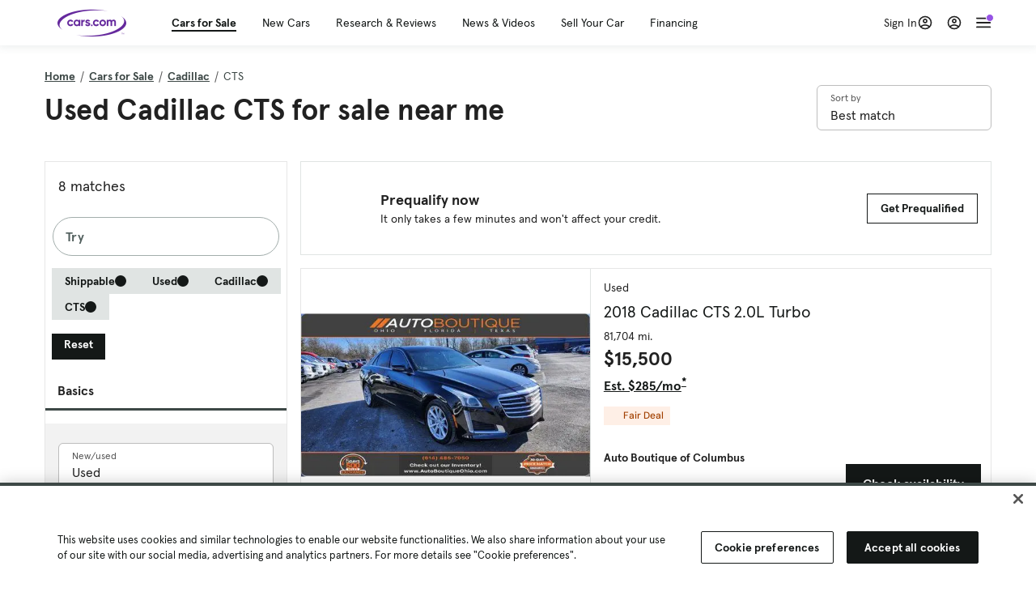

--- FILE ---
content_type: text/html; charset=utf-8
request_url: https://cars.qualtrics.com/jfe/form/SV_81Hx3Jkheo8zhmC
body_size: 19133
content:
<!DOCTYPE html>
<html class="JFEScope">
<head>
    <meta charset="UTF-8">
    <meta http-equiv="X-UA-Compatible" content="IE=edge">
    <meta name="apple-mobile-web-app-capable" content="yes">
    <meta name="mobile-web-app-capable" content="yes">
    <title>Qualtrics Survey | Qualtrics Experience Management</title>
    
        <link rel="dns-prefetch" href="//co1.qualtrics.com/WRQualtricsShared/">
        <link rel="preconnect" href="//co1.qualtrics.com/WRQualtricsShared/">
    
    <meta name="description" content="The most powerful, simple and trusted way to gather experience data. Start your journey to experience management and try a free account today.">
    <meta name="robots" content="noindex">
    <meta id="meta-viewport" name="viewport" content="width=device-width, initial-scale=1, minimum-scale=1, maximum-scale=2.5">
    <meta property="og:title" content="Qualtrics Survey | Qualtrics Experience Management">
    <meta property="og:description" content="The most powerful, simple and trusted way to gather experience data. Start your journey to experience management and try a free account today.">
    
        <meta property="og:image" content="https://cars.qualtrics.com/CP/Graphic.php?IM=IM_0ocZAgMDorIIuwJ">
    
    <script>(function(w) {
  'use strict';
  if (w.history && w.history.replaceState) {
    var path = w.location.pathname;
    var jfePathRegex = /^\/jfe\d+\//;

    if (jfePathRegex.test(path)) {
      w.history.replaceState(null, null, w.location.href.replace(path, path.replace(jfePathRegex, '/jfe/')));
    }
  }
})(window);
</script>
</head>
    <body id="SurveyEngineBody">
    <noscript><style>#pace{display: none;}</style><div style="padding:8px 15px;font-family:Helvetica,Arial,sans-serif;background:#fcc;border:1px solid #c55">Javascript is required to load this page.</div></noscript>
    
        <style type='text/css'>#pace{background:#fff;position:absolute;top:0;bottom:0;left:0;right:0;z-index:1}#pace::before{content:'';display:block;position:fixed;top:30%;right:50%;width:50px;height:50px;border:6px solid transparent;border-top-color:#0b6ed0;border-left-color:#0b6ed0;border-radius:80px;animation:q 1s linear infinite;margin:-33px -33px 0 0;box-sizing:border-box}@keyframes q{0%{transform:rotate(0)}100%{transform:rotate(360deg)}}
</style>
        <div id='pace'></div>
    
    <script type="text/javascript">
      window.QSettings = {
          
        jfeVersion: "769e2b61e097acbecfd853e4c1ac8e48a17561c3",
        publicPath: "/jfe/static/dist/",
        cbs: [], bootstrapSkin: null, ab: false,
        getPT: function(cb) {
          if (this.pt !== undefined) {
            cb(this.success, this.pt);
          } else {
            this.cbs.push(cb);
          }
        },
        setPT: function(s, pt) {
          this.success = s;
          this.pt = pt;
          if (this.cbs.length) {
            for (var i = 0; i < this.cbs.length; i++) {
              this.cbs[i](s, pt);
            }
          }
        }
      };
    </script>
    <div id="skinPrefetch" style="position: absolute; visibility: hidden" class="JFEContent SkinV2 webkit CSS3"></div>
    <script>(()=>{"use strict";var e,r,t,a,o,c={},n={};function d(e){var r=n[e];if(void 0!==r)return r.exports;var t=n[e]={id:e,loaded:!1,exports:{}};return c[e].call(t.exports,t,t.exports,d),t.loaded=!0,t.exports}d.m=c,e=[],d.O=(r,t,a,o)=>{if(!t){var c=1/0;for(l=0;l<e.length;l++){for(var[t,a,o]=e[l],n=!0,f=0;f<t.length;f++)(!1&o||c>=o)&&Object.keys(d.O).every(e=>d.O[e](t[f]))?t.splice(f--,1):(n=!1,o<c&&(c=o));if(n){e.splice(l--,1);var i=a();void 0!==i&&(r=i)}}return r}o=o||0;for(var l=e.length;l>0&&e[l-1][2]>o;l--)e[l]=e[l-1];e[l]=[t,a,o]},d.n=e=>{var r=e&&e.__esModule?()=>e.default:()=>e;return d.d(r,{a:r}),r},t=Object.getPrototypeOf?e=>Object.getPrototypeOf(e):e=>e.__proto__,d.t=function(e,a){if(1&a&&(e=this(e)),8&a)return e;if("object"==typeof e&&e){if(4&a&&e.__esModule)return e;if(16&a&&"function"==typeof e.then)return e}var o=Object.create(null);d.r(o);var c={};r=r||[null,t({}),t([]),t(t)];for(var n=2&a&&e;"object"==typeof n&&!~r.indexOf(n);n=t(n))Object.getOwnPropertyNames(n).forEach(r=>c[r]=()=>e[r]);return c.default=()=>e,d.d(o,c),o},d.d=(e,r)=>{for(var t in r)d.o(r,t)&&!d.o(e,t)&&Object.defineProperty(e,t,{enumerable:!0,get:r[t]})},d.f={},d.e=e=>Promise.all(Object.keys(d.f).reduce((r,t)=>(d.f[t](e,r),r),[])),d.u=e=>"c/"+{196:"vendors~recaptchav3",233:"db",438:"vendors~mockForm",821:"barrel-roll",905:"ss",939:"bf",1044:"matrix",1075:"mc",1192:"meta",1205:"timing",1365:"hmap",1543:"recaptchav3",1778:"slide",1801:"fade",2042:"jsApi",2091:"advance-button-template",2292:"hotspot",2436:"slider",2552:"vendors~scoring~cs~matrix",2562:"flip",2603:"mockForm",2801:"fancybox",3432:"mp",4522:"scoring",4863:"dd",5321:"vendors~mockForm~response-summary~fileupload",5330:"fileupload",5453:"default~cs~slider~ss",5674:"pgr",5957:"response-summary",6023:"vendors~fileupload",6198:"te",6218:"ro",6246:"focus-handler",6255:"captcha",6500:"default~hl~hotspot~matrix",6507:"prototype",7211:"sbs",7529:"cs",7685:"preview",7719:"default~hmap~pgr~ro~te~timing",8095:"default~cs~slider",8393:"draw",8606:"default~captcha~cs~db~dd~draw~fileupload~hmap~hl~hotspot~matrix~mc~meta~pgr~ro~sbs~slider~ss~te~timing",9679:"toc",9811:"hl"}[e]+"."+{196:"97848bc9e7c6051ecccc",233:"8ba9f6447cd314fbb68a",438:"53d5364f2fde015d63eb",821:"7889bb8e29b6573a7c1e",905:"351d3164dfd98410d564",939:"eec2597b947c36022f6d",1044:"d8d7465fc033fbb10620",1075:"86a63d9fd6b94fccd78b",1192:"2bda7fa2af76817782a5",1205:"e0a338ca75eae4b40cc1",1365:"b3a7378eb91cc2c32d41",1543:"c245bb2c6da0a1de2911",1778:"89aa23ad976cab36539d",1801:"8cb2d1667aca0bc1260e",2042:"c48c082656b18079aa7e",2091:"4f0959084e4a4a187d1d",2292:"14fd8d7b863312b03015",2436:"96ce9dfbc69cf4a6f014",2552:"7cd2196cef0e70bb9e8a",2562:"3266dde7e4660ffcef3a",2603:"c8f6cb94cd9e79b57383",2801:"685cee5836e319fa57a8",3432:"6ae4057caed354cea4bd",4522:"1beb1b30ccc2fa30924f",4863:"4a0994a3732ac4fec406",5321:"41b49ced3a7a9cce58ab",5330:"4e241617d0d8f9638bed",5453:"171b59120e19c43bc4c6",5674:"144a9eb1a74ebd10fb2f",5957:"18b07be3e10880ac7370",6023:"2f608006811a8be8971c",6198:"31e404ce9bb91ad2fdc1",6218:"3cb64ba46db80f90121a",6246:"ba7b22b6a40782e5e004",6255:"a511708ee09ee539c882",6500:"e988cfdc3a56d687c346",6507:"63afbf731c56ba97ae7b",7211:"2d043279f45787cdbc6a",7529:"6440499b8bf1aaf62693",7685:"1241170f420176c2c6ef",7719:"8714f0d6579c8e712177",8095:"3b318c0e91b8cce117d5",8393:"2a48f184a447969fff1f",8606:"017a626bdaafbf05c221",9679:"20b914cfa638dfe959cc",9811:"e3e744cd3ab59c8be98b"}[e]+".min.js",d.miniCssF=e=>"fancybox.0bb59945b9873f54214a.min.css",d.g=function(){if("object"==typeof globalThis)return globalThis;try{return this||new Function("return this")()}catch(e){if("object"==typeof window)return window}}(),d.o=(e,r)=>Object.prototype.hasOwnProperty.call(e,r),a={},o="javascriptformengine:",d.l=(e,r,t,c)=>{if(a[e])a[e].push(r);else{var n,f;if(void 0!==t)for(var i=document.getElementsByTagName("script"),l=0;l<i.length;l++){var b=i[l];if(b.getAttribute("src")==e||b.getAttribute("data-webpack")==o+t){n=b;break}}n||(f=!0,(n=document.createElement("script")).charset="utf-8",n.timeout=120,d.nc&&n.setAttribute("nonce",d.nc),n.setAttribute("data-webpack",o+t),n.src=e),a[e]=[r];var s=(r,t)=>{n.onerror=n.onload=null,clearTimeout(u);var o=a[e];if(delete a[e],n.parentNode&&n.parentNode.removeChild(n),o&&o.forEach(e=>e(t)),r)return r(t)},u=setTimeout(s.bind(null,void 0,{type:"timeout",target:n}),12e4);n.onerror=s.bind(null,n.onerror),n.onload=s.bind(null,n.onload),f&&document.head.appendChild(n)}},d.r=e=>{"undefined"!=typeof Symbol&&Symbol.toStringTag&&Object.defineProperty(e,Symbol.toStringTag,{value:"Module"}),Object.defineProperty(e,"__esModule",{value:!0})},d.nmd=e=>(e.paths=[],e.children||(e.children=[]),e),d.p="",(()=>{if("undefined"!=typeof document){var e=e=>new Promise((r,t)=>{var a=d.miniCssF(e),o=d.p+a;if(((e,r)=>{for(var t=document.getElementsByTagName("link"),a=0;a<t.length;a++){var o=(n=t[a]).getAttribute("data-href")||n.getAttribute("href");if("stylesheet"===n.rel&&(o===e||o===r))return n}var c=document.getElementsByTagName("style");for(a=0;a<c.length;a++){var n;if((o=(n=c[a]).getAttribute("data-href"))===e||o===r)return n}})(a,o))return r();((e,r,t,a,o)=>{var c=document.createElement("link");c.rel="stylesheet",c.type="text/css",d.nc&&(c.nonce=d.nc),c.onerror=c.onload=t=>{if(c.onerror=c.onload=null,"load"===t.type)a();else{var n=t&&t.type,d=t&&t.target&&t.target.href||r,f=new Error("Loading CSS chunk "+e+" failed.\n("+n+": "+d+")");f.name="ChunkLoadError",f.code="CSS_CHUNK_LOAD_FAILED",f.type=n,f.request=d,c.parentNode&&c.parentNode.removeChild(c),o(f)}},c.href=r,t?t.parentNode.insertBefore(c,t.nextSibling):document.head.appendChild(c)})(e,o,null,r,t)}),r={3454:0};d.f.miniCss=(t,a)=>{r[t]?a.push(r[t]):0!==r[t]&&{2801:1}[t]&&a.push(r[t]=e(t).then(()=>{r[t]=0},e=>{throw delete r[t],e}))}}})(),(()=>{var e={3454:0};d.f.j=(r,t)=>{var a=d.o(e,r)?e[r]:void 0;if(0!==a)if(a)t.push(a[2]);else if(3454!=r){var o=new Promise((t,o)=>a=e[r]=[t,o]);t.push(a[2]=o);var c=d.p+d.u(r),n=new Error;d.l(c,t=>{if(d.o(e,r)&&(0!==(a=e[r])&&(e[r]=void 0),a)){var o=t&&("load"===t.type?"missing":t.type),c=t&&t.target&&t.target.src;n.message="Loading chunk "+r+" failed.\n("+o+": "+c+")",n.name="ChunkLoadError",n.type=o,n.request=c,a[1](n)}},"chunk-"+r,r)}else e[r]=0},d.O.j=r=>0===e[r];var r=(r,t)=>{var a,o,[c,n,f]=t,i=0;if(c.some(r=>0!==e[r])){for(a in n)d.o(n,a)&&(d.m[a]=n[a]);if(f)var l=f(d)}for(r&&r(t);i<c.length;i++)o=c[i],d.o(e,o)&&e[o]&&e[o][0](),e[o]=0;return d.O(l)},t=self.webpackChunkjavascriptformengine=self.webpackChunkjavascriptformengine||[];t.forEach(r.bind(null,0)),t.push=r.bind(null,t.push.bind(t))})()})();</script>
    <script src="/jfe/static/dist/jfeLib.41e905943427321fa036.min.js" crossorigin="anonymous"></script>
    <script src="/jfe/static/dist/jfe.39be4855c331cd029895.min.js" crossorigin="anonymous"></script>


    <link href="/jfe/themes/templated-skins/qualtrics.2014:cars.9820517390:null/version-1765475774342-89bffa/stylesheet.css" rel="stylesheet"><link href="https://rsms.me/inter/inter.css" rel="stylesheet">

    <link id="rtlStyles" rel="stylesheet" type="text/css">
    <style id="customStyles"></style>

    <style>
      .JFEScope .questionFocused   .advanceButtonContainer {transition:opacity .3s!important;visibility:unset;opacity:1}
      .JFEScope .questionUnfocused .advanceButtonContainer, .advanceButtonContainer {transition:opacity .3s!important;visibility:hidden;opacity:0}
      .Skin .Bipolar .bipolar-mobile-header, .Skin .Bipolar .desktop .bipolar-mobile-header, .Skin .Bipolar .mobile .ColumnLabelHeader {display: none}

      /* Change color of question validation warnings */
      .Skin .ValidationError.Warn {color: #e9730c;}

      /* Hide mobile preview scrollbar for Chrome, Safari and Opera */
      html.MobilePreviewFrame::-webkit-scrollbar { display: none; }

      /* Hide mobile preview scrollbar for IE and Edge */
      html.MobilePreviewFrame { -ms-overflow-style: none; scrollbar-width: none; }
    </style>
    <style type="text/css">.accessibility-hidden{height:0;width:0;overflow:hidden;position:absolute;left:-999px}</style>
    <div id="polite-announcement" class="accessibility-hidden" aria-live="polite" aria-atomic="true"></div>
    <div id="assertive-announcement" class="accessibility-hidden" aria-live="assertive" role="alert" aria-atomic="true"></div>
    <script type="text/javascript">
      (function () {
        var o = {};
        try {
          Object.defineProperty(o,'compat',{value:true,writable:true,enumerable:true,configurable:true});
        } catch (e) {};
        if (o.compat !== true || document.addEventListener === undefined) {
          window.location.pathname = '/jfe/incompatibleBrowser';
        }

        var fv = document.createElement('link');
        fv.rel = 'apple-touch-icon';
        fv.href = "https://cars.qualtrics.com/CP/Graphic.php?IM=IM_eR3RqUaDkCmZcDb";
        document.getElementsByTagName('head')[0].appendChild(fv);
      })();
      QSettings.ab = false;
      document.title = "Qualtrics Survey | Qualtrics Experience Management";
      
      (function(s) {
        QSettings.bootstrapSkin = s;
        var sp = document.getElementById('skinPrefetch');
        if (sp) {
          sp.innerHTML = s;
        }
      })("<meta name=\"HandheldFriendly\" content=\"true\" />\n<meta name = \"viewport\" content = \"user-scalable = yes, maximum-scale=10, minimum-scale=1, initial-scale = 1, width = device-width\" />\n<div class='Skin'>\n\t<div id=\"Overlay\"></div>\n\t<div id=\"Wrapper\">\n\t\t\n\t\t<div class='SkinInner'>\n\t\t\t<div id='LogoContainer'>\n\t\t\t\t<div id='Logo'><img src=\"https://cars.qualtrics.com/CP/Graphic.php?IM=IM_4UzHhdp9et1Omp0\" /></div>\n\t\t\t</div>\n\t\t\t<div id='HeaderContainer'>\n\t\t\t\t<div id=\"BrandingHeader\"><script type=\"text/javascript\">\nQualtrics.SurveyEngine.addOnReady(function() {\njQuery('#Plug').attr('style', 'display:none !important');\n});\n<\/script></div>\n\t\t\t\t<div id='Header'>{~Header~}</div>\n\t\t\t</div>\n\t\t\t<div id='SkinContent'>\n\t\t\t\t<div id='Questions'>{~Question~}</div>\n\t\t\t\t<div id='Buttons'>{~Buttons~}</div>\n\t\t\t\t<div id='ProgressBar'>{~ProgressBar~}</div>\n\t\t\t</div>\n\t\t</div>\n\t\t<div id='Footer'>{~Footer~}</div>\n\t\t\n\t\t<div id='PushStickyFooter'></div>\n\t</div>\n\t<div id=\"Plug\" style=\"display:block !important;\"><a href=\"https://www.qualtrics.com/powered-by-qualtrics/?utm_source=internal%2Binitiatives&utm_medium=survey%2Bpowered%2Bby%2Bqualtrics&utm_content={~BrandID~}&utm_survey_id={~SurveyID~}\" target=\"_blank\" aria-label=\"{~PlugLabel~}\">{~Plug~}</a></div>\n</div>\n<script>Qualtrics.SurveyEngine.addOnload(Qualtrics.uniformLabelHeight);<\/script>\n\n<script>\n//TM6 Question Text Cell Padding\n\t//JFE\n\tPage.on('ready:imagesLoaded',function() {\n\t\tvar t = jQuery(\".QuestionText table\");\n\t  for (i=0; i<t.length; i++) {\n\t    if (t[i].cellPadding != undefined) {\n\t      var p = t[i].cellPadding + \"px\";\n\t      t.eq(i).find(\"th\").css(\"padding\",p);\n\t      t.eq(i).find(\"td\").css(\"padding\",p);\n\t    }\n\t  }\n\t});\n\t//SE\n\tjQuery(window).on('load',function() {\n\t\tif (jQuery(\"div\").hasClass(\"JFE\") == false) {\n\t    var t = jQuery(\".QuestionText table\");\n\t    for (i=0; i<t.length; i++) {\n\t      if (t[i].cellPadding != undefined) {\n\t        var p = t[i].cellPadding + \"px\";\n\t        t.eq(i).find(\"th\").css(\"padding\",p);\n\t        t.eq(i).find(\"td\").css(\"padding\",p);\n\t      }\n\t    }\n\t\t};\n\t});\n//TM21 iOS Text Box Width Fix\n//JFE\nPage.on('ready:imagesLoaded',function() {\n\tfunction isIE () {\n  \tvar myNav = navigator.userAgent.toLowerCase();\n  \treturn (myNav.indexOf('msie') != -1) ? parseInt(myNav.split('msie')[1]) : false;\n\t}\n\tif (!isIE()) {\n\t\tvar mq = window.matchMedia( \"(max-width: 480px)\" );\n\t\tif (mq.matches == true) {\n\t\t\tjQuery(\".Skin .MC .TextEntryBox\").css(\"width\",\"100%\");\n\t\t\tjQuery(\".Skin .TE .ESTB .InputText\").css(\"width\",\"100%\");\n\t\t\tjQuery(\".Skin .TE .FORM .InputText\").css(\"width\",\"100%\");\n\t\t\tjQuery(\".Skin .TE .ML .InputText\").css(\"width\",\"100%\");\n\t\t\tjQuery(\".Skin .TE .PW .InputText\").css(\"width\",\"100%\");\n\t\t\tjQuery(\".Skin .TE .SL .InputText\").css(\"width\",\"100%\");\n\t\t\tjQuery(\".Skin .TE .FollowUp .InputText\").css(\"width\",\"100%\");\n\t\t};\n\t};\n});\n//SE\njQuery(window).on('load',function() {\n\tfunction isIE () {\n  \tvar myNav = navigator.userAgent.toLowerCase();\n  \treturn (myNav.indexOf('msie') != -1) ? parseInt(myNav.split('msie')[1]) : false;\n\t}\n\tif (!isIE()) {\n\t\tvar mq = window.matchMedia( \"(max-width: 480px)\" );\n\t\tif (jQuery(\"div\").hasClass(\"JFE\") == false && mq.matches == true) {\n\t\t\tjQuery(\".Skin .MC .TextEntryBox\").css(\"width\",\"100%\");\n\t\t\tjQuery(\".Skin .TE .ESTB .InputText\").css(\"width\",\"100%\");\n\t\t\tjQuery(\".Skin .TE .FORM .InputText\").css(\"width\",\"100%\");\n\t\t\tjQuery(\".Skin .TE .ML .InputText\").css(\"width\",\"100%\");\n\t\t\tjQuery(\".Skin .TE .PW .InputText\").css(\"width\",\"100%\");\n\t\t\tjQuery(\".Skin .TE .SL .InputText\").css(\"width\",\"100%\");\n\t\t\tjQuery(\".Skin .TE .FollowUp .InputText\").css(\"width\",\"100%\");\n\t\t};\n\t};\n});\n<\/script>\n\n<style>.Skin .QuestionOuter.Matrix{max-width:1100px}</style>\n");
      
      
      (function() {
        var fv = document.createElement('link');
        fv.type = 'image/x-icon';
        fv.rel = 'icon';
        fv.href = "https://cars.qualtrics.com/CP/Graphic.php?IM=IM_bdYYI4BiyXYEhx3";
        document.getElementsByTagName('head')[0].appendChild(fv);
      }());
      
      
    </script>
        <script type="text/javascript">
          (function(appData) {
            if (appData && typeof appData === 'object' && '__jfefeRenderDocument' in appData) {
              var doc = appData.__jfefeRenderDocument

              if (doc === 'incompatible') {
                window.location = '/jfe/incompatibleBrowser';
                return
              }

              window.addEventListener('load', function() {
                // farewell jfe
                delete window.QSettings
                delete window.webpackJsonp
                delete window.jQuery
                delete window.ErrorWatcher
                delete window.onLoadCaptcha
                delete window.experimental
                delete window.Page

                var keys = Object.keys(window);
                for (let i in keys) {
                  var name = keys[i];
                  if (name.indexOf('jQuery') === 0) {
                    delete window[name];
                    break;
                  }
                }

                document.open();
                document.write(doc);
                document.close();
              })
            } else {
              // prevent document.write from replacing the entire page
              window.document.write = function() {
                log.error('document.write is not allowed and has been disabled.');
              };

              QSettings.setPT(true, appData);
            }
          })({"FormSessionID":"FS_77DuzMNM9ZBBnhU","QuestionIDs":["QID1","QID2"],"QuestionDefinitions":{"QID1":{"DefaultChoices":false,"DataExportTag":"Q1","QuestionID":"QID1","QuestionType":"Meta","Selector":"Browser","Configuration":{"QuestionDescriptionOption":"UseText"},"Choices":{"1":{"Display":"Browser","TextEntry":1},"2":{"Display":"Version","TextEntry":1},"3":{"Display":"Operating System","TextEntry":1},"4":{"Display":"Screen Resolution","TextEntry":1},"5":{"Display":"Flash Version","TextEntry":1},"6":{"Display":"Java Support","TextEntry":1},"7":{"Display":"User Agent","TextEntry":1}},"Validation":"None","GradingData":[],"Language":{"EN":{"QuestionText":"Click to write the question text","Choices":{"1":{"Display":"Browser"},"2":{"Display":"Version"},"3":{"Display":"Operating System"},"4":{"Display":"Screen Resolution"},"5":{"Display":"Flash Version"},"6":{"Display":"Java Support"},"7":{"Display":"User Agent"}}}},"NextChoiceId":4,"NextAnswerId":1,"SurveyLanguage":"EN"},"QID2":{"DefaultChoices":false,"DataExportTag":"Q2","QuestionType":"MC","Selector":"SAVR","SubSelector":"TX","Configuration":{"QuestionDescriptionOption":"UseText"},"Choices":{"1":{"Display":"Experience using Cars.com"},"2":{"Display":"Receive assistance for trouble I am experiencing with the Cars.com site"},"3":{"Display":"Leave feedback for a dealership"},"4":{"Display":"Receive assistance for trouble I am experiencing with listing my vehicle for sale on Cars.com"},"5":{"Display":"Experience using Your Garage","DisplayLogic":{"0":{"0":{"LeftOperand":"Page","LogicType":"EmbeddedField","Operator":"Contains","RightOperand":"/your-garage","Type":"Expression"},"1":{"Conjuction":"Or","LeftOperand":"Page Referrer","LogicType":"EmbeddedField","Operator":"Contains","RightOperand":"/your-garage","Type":"Expression"},"Type":"If"},"Type":"BooleanExpression","inPage":false}},"6":{"Display":"Feature request"}},"ChoiceOrder":[1,"6","5",2,"4",3],"Validation":{"Settings":{"ForceResponse":"ON","ForceResponseType":"ON","Type":"None"}},"GradingData":[],"Language":{"EN":{"QuestionText":"What type of feedback would you like to provide?","Choices":{"1":{"Display":"Experience using Cars.com"},"2":{"Display":"Receive assistance for trouble I am experiencing with the Cars.com site"},"3":{"Display":"Leave feedback for a dealership"},"4":{"Display":"Receive assistance for trouble I am experiencing with listing my vehicle for sale on Cars.com"},"5":{"Display":"Experience using Your Garage"},"6":{"Display":"Feature request"}}}},"NextChoiceId":7,"NextAnswerId":1,"QuestionID":"QID2","DataVisibility":{"Private":false,"Hidden":false},"SurveyLanguage":"EN"}},"NextButton":null,"PreviousButton":false,"Count":2,"Skipped":0,"NotDisplayed":0,"LanguageSelector":null,"Messages":{"PoweredByQualtrics":"Powered by Qualtrics","PoweredByQualtricsLabel":"Powered by Qualtrics: Learn more about Qualtrics in a new tab","A11yNextPage":"You are on the next page","A11yPageLoaded":"Page Loaded","A11yPageLoading":"Page is loading","A11yPrevPage":"You are on the previous page","FailedToReachServer":"We were unable to connect to our servers. Please check your internet connection and try again.","ConnectionError":"Connection Error","IPDLError":"Sorry, an unexpected error occurred.","Retry":"Retry","Cancel":"Cancel","Language":"Language","Done":"Done","AutoAdvanceLabel":"or press Enter","DecimalSeparator":"Please exclude commas and if necessary use a point as a decimal separator.","IE11Body":"You are using an unsupported browser. Qualtrics surveys will no longer load in Internet Explorer 11 after March 15, 2024.","BipolarPreference":"Select this answer if you prefer %1 over %2 by %3 points.","BipolarNoPreference":"Select this answer if you have no preference between %1 and %2.","Blank":"Blank","CaptchaRequired":"Answering the captcha is required to proceed","MCMSB_Instructions":"To select multiple options in a row, click and drag your mouse or hold down Shift when selecting. To select non-sequential options, hold down Control (on a PC) or Command (on a Mac) when clicking. To deselect an option, hold down Control or Command and click on a selected option.","MLDND_Instructions":"Drag and drop each item from the list into a bucket.","PGR_Instructions":"Drag and drop items into groups. Within each group, rank items by dragging and dropping them into place.","ROSB_Instructions":"Select items and then rank them by clicking the arrows to move each item up and down."},"IsPageMessage":false,"ErrorCode":null,"PageMessageTranslations":{},"CurrentLanguage":"EN","FallbackLanguage":"EN","QuestionRuntimes":{"QID1":{"Highlight":false,"ID":"QID1","Type":"Meta","Selector":"Browser","SubSelector":null,"ErrorMsg":null,"TerminalAuthError":false,"Valid":false,"MobileFirst":false,"QuestionTypePluginProperties":null,"CurrentMultiPageQuestionIndex":0,"Displayed":true,"PreValidation":"None","IsAutoAuthFailure":false,"ErrorSeverity":null,"PDPErrorMsg":null,"PDPError":null,"QuestionText":"Click to write the question text","Choices":{"1":{"Display":"Browser"},"2":{"Display":"Version"},"3":{"Display":"Operating System"},"4":{"Display":"Screen Resolution"},"5":{"Display":"Flash Version"},"6":{"Display":"Java Support"},"7":{"Display":"User Agent"}},"WontBeDisplayedText":"This question will not be displayed to the recipient.","Active":true},"QID2":{"Highlight":false,"ID":"QID2","Type":"MC","Selector":"SAVR","SubSelector":"TX","ErrorMsg":null,"TerminalAuthError":false,"Valid":false,"MobileFirst":false,"QuestionTypePluginProperties":null,"CurrentMultiPageQuestionIndex":0,"Displayed":true,"PreValidation":{"Settings":{"ForceResponse":"ON","ForceResponseType":"ON","Type":"None"}},"Choices":{"1":{"ID":"1","RecodeValue":"1","VariableName":"1","Text":"","Display":"Experience using Cars.com","InputWidth":null,"Exclusive":false,"Selected":false,"Password":false,"TextEntry":false,"TextEntrySize":"Small","TextEntryLength":null,"InputHeight":null,"Error":null,"ErrorMsg":null,"PDPErrorMsg":null,"PDPError":null,"Displayed":true},"2":{"ID":"2","RecodeValue":"2","VariableName":"2","Text":"","Display":"Receive assistance for trouble I am experiencing with the Cars.com site","InputWidth":null,"Exclusive":false,"Selected":false,"Password":false,"TextEntry":false,"TextEntrySize":"Small","TextEntryLength":null,"InputHeight":null,"Error":null,"ErrorMsg":null,"PDPErrorMsg":null,"PDPError":null,"Displayed":true},"3":{"ID":"3","RecodeValue":"3","VariableName":"3","Text":"","Display":"Leave feedback for a dealership","InputWidth":null,"Exclusive":false,"Selected":false,"Password":false,"TextEntry":false,"TextEntrySize":"Small","TextEntryLength":null,"InputHeight":null,"Error":null,"ErrorMsg":null,"PDPErrorMsg":null,"PDPError":null,"Displayed":true},"4":{"ID":"4","RecodeValue":"4","VariableName":"4","Text":"","Display":"Receive assistance for trouble I am experiencing with listing my vehicle for sale on Cars.com","InputWidth":null,"Exclusive":false,"Selected":false,"Password":false,"TextEntry":false,"TextEntrySize":"Small","TextEntryLength":null,"InputHeight":null,"Error":null,"ErrorMsg":null,"PDPErrorMsg":null,"PDPError":null,"Displayed":true},"5":{"ID":"5","RecodeValue":"5","VariableName":"5","Text":"","Display":"Experience using Your Garage","InputWidth":null,"Exclusive":false,"Selected":false,"Password":false,"TextEntry":false,"TextEntrySize":"Small","TextEntryLength":null,"InputHeight":null,"Error":null,"ErrorMsg":null,"PDPErrorMsg":null,"PDPError":null,"Displayed":false},"6":{"ID":"6","RecodeValue":"6","VariableName":"6","Text":"","Display":"Feature request","InputWidth":null,"Exclusive":false,"Selected":false,"Password":false,"TextEntry":false,"TextEntrySize":"Small","TextEntryLength":null,"InputHeight":null,"Error":null,"ErrorMsg":null,"PDPErrorMsg":null,"PDPError":null,"Displayed":true}},"ChoiceOrder":["1","6","2","4","3"],"ChoiceTextPosition":"Left","Selected":null,"IsAutoAuthFailure":false,"ErrorSeverity":null,"PDPErrorMsg":null,"PDPError":null,"QuestionText":"What type of feedback would you like to provide?","ExistingChoices":{},"ProcessedDisplayChoiceOrder":["1","6","2","4","3"],"ChoiceOrderSetup":true,"Active":true}},"IsEOS":false,"FailedValidation":false,"PDPValidationFailureQuestionIDs":[],"BlockID":"BL_efZV8eIc4EQ2sv4","FormTitle":"Qualtrics Survey | Qualtrics Experience Management","SurveyMetaDescription":"The most powerful, simple and trusted way to gather experience data. Start your journey to experience management and try a free account today.","TableOfContents":null,"UseTableOfContents":false,"SM":{"BaseServiceURL":"https://cars.qualtrics.com","SurveyVersionID":"9223370314410068697","IsBrandEncrypted":false,"JFEVersionID":"03fe6757db2b5fa6b3fa7f1a6bef80a9295ac371","BrandDataCenterURL":"https://yul1.qualtrics.com","XSRFToken":"duJ3s7c2bsK3uh_VJeOlPw","StartDate":"2026-01-24 05:54:44","StartDateRaw":1769234084329,"BrandID":"cars","SurveyID":"SV_81Hx3Jkheo8zhmC","BrowserName":"Chrome","BrowserVersion":"131.0.0.0","OS":"Macintosh","UserAgent":"Mozilla/5.0 (Macintosh; Intel Mac OS X 10_15_7) AppleWebKit/537.36 (KHTML, like Gecko) Chrome/131.0.0.0 Safari/537.36; ClaudeBot/1.0; +claudebot@anthropic.com)","LastUserAgent":"Mozilla/5.0 (Macintosh; Intel Mac OS X 10_15_7) AppleWebKit/537.36 (KHTML, like Gecko) Chrome/131.0.0.0 Safari/537.36; ClaudeBot/1.0; +claudebot@anthropic.com)","QueryString":"","IP":"3.21.28.163","URL":"https://cars.qualtrics.com/jfe/form/SV_81Hx3Jkheo8zhmC","BaseHostURL":"https://cars.qualtrics.com","ProxyURL":"https://cars.qualtrics.com/jfe/form/SV_81Hx3Jkheo8zhmC","JFEDataCenter":"jfe7","dataCenterPath":"jfe7","IsPreview":false,"LinkType":"anonymous","geoIPLocation":{"IPAddress":"3.21.28.163","City":"Columbus","CountryName":"United States","CountryCode":"US","Region":"OH","RegionName":"Ohio","PostalCode":"43215","Latitude":39.9625,"Longitude":-83.0061,"MetroCode":535,"Private":false},"geoIPV2Enabled":true,"EDFromRequest":[],"FormSessionID":"FS_77DuzMNM9ZBBnhU"},"ED":{"SID":"SV_81Hx3Jkheo8zhmC","SurveyID":"SV_81Hx3Jkheo8zhmC","Q_URL":"https://cars.qualtrics.com/jfe/form/SV_81Hx3Jkheo8zhmC","UserAgent":"Mozilla/5.0 (Macintosh; Intel Mac OS X 10_15_7) AppleWebKit/537.36 (KHTML, like Gecko) Chrome/131.0.0.0 Safari/537.36; ClaudeBot/1.0; +claudebot@anthropic.com)","Q_CHL":"anonymous","Q_LastModified":1769099313,"Q_Language":"EN"},"PostToStartED":{},"FormRuntime":null,"RuntimePayload":"B1J1Mo4hy+x5v16ggx4wxFykZcFvHEtuQOVgArxL9SZhOU4ijBM1W3lWkGcLi3XRgjUm4HQBqTJhGbdsK6HM0EWa03kUKxmbma4pNJvmmZHFjaAEPFHfTlsVooWE2/7UAQRyZ/hwiXriahTTGpsWDw0Gnhrr/1UfmXsS10yiHChEMbZuI7kI67MKWbLg6Zak9SHROIGM7yrbF4EFDjoNlBTCdIEvo83H25/d0DIg0Wdm+7D2Z273HSJReXU6uLhlVJT16w6ts/XjQPEcNM7tIlnOhFYBpsC6dIOWIATKAhlo8CaM3yERfJVxzueHBarMkS95cVcb7iV68MI9ecQIPJx65I0K0ftz+8EoGbctGb+9AzBYfE0Hvzg3X3ku9cGwcqI/0c5chx832Px38fdxw2DgDVrP9GpXU0MuS+mhl28nrS8zOLdX4m/DkwfQjezipQOPppNrG9CGz+J2ZNlSY2ZoVWQk0OpdAr0jLDU0c31AZy6Kv1OPkEQqNk+WwyRUrZEGVmxwZVGtxq7ftDqZQPn1isAPPcW0/BXMEQVq0wRFxm6TFhMP8E8ElJn1Xj44u6lLgNSeylueW/VG0lWc63L04CrsiX0vAFo3PE1xuSemVJe56KWFDUNmoQ3d2vGL+d+0t/PpKGnHcfcU5jFBmQ4njoP7ngx6zaIdPr4i/Y35r4dEf6oc6OqOl6g1s3SNaqeYXcBLQNwHCK7TDaA3IIe+yGfEU8dKOeuJl9XQmTrvXhM0HZg7q7/wPBNqwBlG8Wmvu/dYpIoVivO/GyEulAJRCGkR1fWHck8US7GICfFpUW5v4NzxODnM/PBtRqUxQTxgeIUvcQkElIzDz5z2aJLEPl8LloJOUQsWls7cJkR/pB57KUf4KBX6cnzPwSWbf2JK9pFVvBN8FYTLs6VkYwHGL9/6pzeTdxBIoCUvwPyzTPnWi3cKG2ouxzOMWc4Ns3loySOroQpxaqgfRNbAdoH21ISyxsYDudysaVo2qYp4xzSr+c7gsWwSmg3p3J5unDFtg2wsrVBbVcxq2r2K085fkvgSrRMkrZADpvKJ+tn1QiUOjE/n/LhMfl/n4n/BswmVAOPWeibzAuoP8vFM/KmPRedRwsHW/gX0yojTtF5ypOdOb9GmzmQQXezVC+HfPhUdfOdYX+cTRuAq4ZX/9fqD989QCc793fAl6nsGeNkwLYGc40o8lUFb/Px7ul6EMeWnSIWARqdRabcLPOXFswZuq4dWqQno6ywbMdkK+aVL9SJ7UQiRZUpeI6gTzRNJ68o6ClqQgfIUC9l4RLFkuUN9BsQgSNlyGlYm38IoG0NDv10/+T9gujSvC/YVJV48UvfZUd644TJzCezxYR1xbAlkf1pLuSMsjYR7axA6bdRBBTXZAqwIWpLdedIiDBhd0N594Q6lcyKy7rkZIJhwKORiDPCyZr8wSr2nmCRnhqVgGcitMpP0uly7fhKh7AvDY3XfuqBYAun9PtY0GKoBtdQkNiKe6FvpSIq0/x2YHwPeRUejy5WeAfzwOhJHKhfhvL9zkfKjSBwGYPf8VXFzvSev+dsudPGAHQUX45ScsRMV1wJHI5FRBLdfo46aMY4Wg4HdaSZNj9QSHfAeJy1HGzcobhMjXUKh/jmqdMICXtPULps3XG6wb0rInuycSWRpLHsC8JFC/1QrnSFado8HTxlMWZ80Q8g1QRph4u8LLhExmJolhUaZ+cnE8o7rKB9JogGcxn1zjW1+fnLA/RINRa148g2/725sXYDoXv/G0CQHDjrlvkYELV+QKggvvknO8f5fkDHIm94kBKrzLrESN/j7t3i3Vr2hux4nzT8RZIQXkg2suA2L4rNP9SYKYE3l0dsJwiyf4EohAFD2mqBuxYCtaBZ1jljM6ofQkTrfA0xI4BajUAc0JIvclY/vYUyNC8oupB0vivbAnWhoP7eVUr7NxkH8qI6ifm7/01m5mOKYnCbQBVLdXYaMegM5aekAy9eEv/c5azzpY1MQEFvNsPEZKXQVo5kuVdh1TDBbc8VmIG8pD+KY4v0iZHFDg8as/AejQ4c299Iv1t8hOysmkRy4y0p+P7iPiu2jvlpSeLYF91P2eQ9JXsjiXGOi06J0BjIL+Rh/+XZI7FqG48TLhcEaRBbaBfGV1Tnf01oL9wfZ8gSUskqKxBu6uGcxE+8Avu6PhZjfnH+Ir14B2CT2EN5cnsLvq0le78T/HyoCODZ4hDCECno03ufuiuHGeulCKG0iT2Mb6NfORqMc+67tWRMg1REWSkurK90Rp9TAZjtQy/2MIulnIsv2Zy8bsBh6LCRWLkTzjZpsNtn5lfiT4vGJMBIiqNLB7wxeztaOl76zTyhJv2rfyZJ3srR8JCNuxbdiJiQPPYr6Dko7PwE6LbbNx2Nbrso641Nc6OgAqE81AhVVPKUGjhkWsZWZTMSLV2ALBSPoU/nrPtOL4OH2+0gD4vOo2vUDXThwRkFI0FLOAPPsymO0F/ygqUfnGqiZSGFAD6UCigxgR4cbIeZ6SxcMkzkc6StFO/aioV8UWs6RYpWzHyaqsE64cBH7eAWEeSMVCEchn42tSSCk4WadHEQK9XeaYlyzy2HobB5QDiX+LRr+qwos7nhIt9le+W60oLb0WqVx7NHbJR0G+erOzEpic78Z0U0gxTGHUx3rvXlR605+EM92rw/XmkMA7O4dXlKiDl7j+bI2/ZF7qEXOQtLQF+fCQNy98/yviQuC3yF/XBRm92jRPAB+Kwj2EyHuKe3VYl62yCDFVCF8Dk7M5PGdDmQvDhIOs0zvtaNsS+TwOUSQMft0DGOBQYUeozklihuyPPFKsnqKTdXbfAjrgWp/Nixgubu/u8Yp0hl6g/c4z+HrOsX5FEFMmfTTjx1gPX1ELxT3bksGv+/Eyr+qf5TxBTndkrN7xiuOEh6K/EDT8KGH5RV6CZCP556HEWRrF4BC3vuk/B7Ou0EmSoNw+xysg7rdKvVaXY+ntVoPVt6t44V59fVVVfYD6npvniw45d/[base64]/EV5n5y/7tCYiIetNkAlYkyFALflo3iBbZAqrgjzUHX5Bpqa5FhWZ8vlxnO+ljU5x8AMdLzihu/uJzjCDLLdonOw1L/FXyaNPICajkxSNzun3EZtfQNlLFrLmVVejWDuEBD/g9Eo72ml8pCVsydEAWu5dZqprzhBZ/L1BBUm8XyqKm+fJMJENcLLoK/IhNSTWKlzqOn0ejcV3qwIORC2Rr00F02MN1y7sZXtsT7aSIk72SmW7hNQzE0jndELmlBUzX4IJnc1NOxC93E/Z2bWQb4VZUoLTquFpVIczzkt0kQ45nq3WbZUBPObkFqa3Z7RWl3RvnmMfiNDx2pHUW6qJ9OjctHAkKSmQR/C/CWt7CED7YN/bfE+APFm7up9Rte+c+FrHpIdQ30Ekak87h+n/CnFBqR3aXV3qtCK66brL7riltX4wtM1kKprUoOVa4BtyI1/T2kzInaAqKToWu4XKRReROFqv1jhIh/FbCzD4PFj2qbR0B0R227yhcQ1tHY8enxIzPZ3jidEku1tb0QhyORovjIUQWTrr78CpxYg0vHfDP4dkALFkEGRkkanR/24DwL+1+Aa9WRokbYtOYms0AJ3CO/i4xfFiHg9ejvK/qnW+Oelahnzx9xxKqH8HwNfw/tM/s2pQEyWowfFwUKWj5e260eEfQxpRdR1+luC8deS8vOgWMNjQuNaSB58uQYhWnZNGHwBiOmtn7ecPAF/D76KWdhOVRvvO3xauQmXlYRtsWJKSf6gAoOP3xDZXK4oqe2wkInuiEhP8E2SOFE11hWNAINM61/+xWs1YH64NO5B5UAM7nXpeT5bRXNSUUyFKRDHby6zGQpdSLn/1CMro7HEG5wkvFHksVpnaHASX/vL5Rws/GF4AZK2QQYyUslTvC4j9slVl4gJTHgQjbMM+Sa9LvWo6u83wPTOXRX+TOWRhSCgRx6WpMRqkTGVcMiZomnTSDh3npzKjxhgQ/[base64]/DA5/8dYFX0hEr/hX7uVt8AUcKjWX4wKb80yfq6CIBudAcUMM4m0cHPEXXAhhd9KUgLpX0G8MoMlZ4voTENqWLr5yKAzAcS5zQavCiJUlwez+X9YUpEvOLLZjkRZlbt+aNdWqnTEHHP/fegpuHIFv968+ZSLWzGeRaGIXUMRFE2bn0S+xTF5wGCIx2gYzgEs+NH3DvhuOFYh86G/3YP6g2w6M3Zh7nOTIQnZOFT4vd9E1WaO9aRjsNp9RIfcPTHA/tVNHIAhoYQi7MmlGbyguG1PJfFZ/+seLCUlbj7qvLs0tHQr8SVCp4ya661EoCgHhAws/[base64]/+qa4mj6wcsDzdzErUW1M0RxLiut3t0Ni4QBUJtW7s3J10JnGMqhdbn45BNJBuM7KFJGvJnTVs6FjfJmJMCe5TyS7Ozu95sDCmgpXTZFJVdcABCzG/jx4vjtAW3sbVW8reGuBqOco8vzuKJ9gZ7BgW+/hONqoEq/KIsO7EM5OgOOgQJ7Ab0NyCDG4G01sOEIgfyMAOyMNwan1wW5uCHmCYa13+yHSrkBwi8czpBJ8SRum4n3BD/3gknNT/EKvpVsMWMkUz7hGoWz9ppqneUKwAMigi7/4ty2ylvG7DLd0v3z706sKVuP/wlYP9R4s5fiLl4PzkNQyAeKy/vUow0Q/T9HZyLiGRATAnDnaRsEgAUOmPWYG89xtTAnsNxQwBAIx2bMFbtaIKiRDb/Y/DiKRUoy0sY9CECCmCi3Qh1Iha74dGKAsAqeCHhFuCK9aEak5Ct7xEKO8jwadBjZXClxzBQboWIwXjaWMzUEpK/Tazrmj9izguNx2ndsmOEMVkTioE5Lcdi72X6L86TwvEhrdaIYuAmOjtjgRmSPv1uPemxTyOjq6TX551vtrR0LYtMF9GTq65GxntRI/bode6NU4AFwHahQphJvBFPOVmCZbfU+VrTtd8PdwbvYdznFO9tV+3wdjfH2xOc+qsoW33Kvb7aoetysLSyqV6kxYkPbJJL/cTCY4P70eTdj5R3A5/uir1J01NLOGvglKj8jP2vk/EntAmMalK+B74boZX2ySrJd0WA1T0k5J6GcmyUijYOJZh/9Kvl+rqvMHrvseLeuZzeltp70DtpQKCqkQfMDGUuXFm1oDkytkjeqdKSq4bIY2h6cmAeQpAzuEwlvfB0GvCpUwjOR5vQtsmxFVYwy8XY0hO0gchAiNgIunHZFks7tD7DPg4ZmEL/RPdmqPGqes2S8NiAPx+ABFJNl9V5go2sM3p2phZR6Krbg8U39qWFUxSwQsQHUvJzFLUyDDBDs8GO4L/a+wuiXw79IDXRWcmqoLqEvOwoj6UIUNrfcQoT2TlYhHbgJnNY0+//kJYZJVDzQNJQ/fP/ADrGpqJTmgYtt2V2kPawVClxzSIkzVZ8udXcLEyLaY4q0DSomrw7LZIjUYDDxBLdrIiosOQLHr7m1qM6valjCS8fgi3/k2fCn1srXaSxYdd41cVFggexuN81foCuwJ8tY0uU8MQJpZiTbffgZ4bITKZwbNdkjtyi0M+zz25EdOcRQGUS+KCMlbTk4dWlbamb0362qx10cSrt6o+4XYObuIpAij95HL4r8+N8OywuRcoEUrhAYjXTf0oAEJgfDQg0dkBctL+ZS9xc3v/RyJNOO4wgVOb//h4WjJGAb4zynSKAoRPMGcDb2iz/ID1Ir8OlrTD6rmPSt6UZBzQ6uBNjccSEpX2sgLUUGJIG0STpXxoq+rwKRTuAI/U80mFiminuGfQY+veOIAF7xUM5KEWfn0gMppo5W9k18+/xDwjL7prJmj6TsE+L+mDg2rQ7VqI3GDSqMPPYUjdmAzzFCaETLbpOft1Ua5ifhdHAlbXNqOJ4f/[base64]/mY0MmpDLbgAm4iiX8ZvelhgVT0XgXCtgZqi77DkxynGCyjHVb+8R4H5yvOgGec+1+qr41xfkHrN4U5n5e1ZpCNd3OhjnEDDnkr7OaGTDLZg0ySdf1f9gV7Bm/QrX16RL7hgVyjxDCrnZMgqCIxcT6vkcH7yzoAaksbG+/KcMdOo41ffS9UXQF3B/ySq+5RkDfahKGhT2tz9c6RMX4u0RbYv2yO2fklGtTHppdpwh1P/+BzbO4YUEpywCx4Av66gJ4F11ytG7/0/cLd8gZtFwPUrrLiH6Nn/g+E98AxixxTyGbpQ78FB1gyEdG796k7cjJaeSpc63ieDJkL8rIvG9RyL+PM3owT8xDV43h16VS+Bc3oJUpFdhaYefBNMdrYE0ywikpKVTWnXLv+Rp9ZGNUfCnPZ6pUdVOPGZCLcoTqKQMCQ3x8KKfQAia7kjPJiahN0c4WOivolBOq7K3S3MGPpaAo6pEZlJlcopa3l/[base64]/aYhCSxsAif8fVP0foYrnD8GjVUE+SmXd4HtnO5yiCL2N5sVVFS80A8SIx/R4RP64TZNlpLd3RumTVFZa8ASaeJPF8IhrwYzyyfrjqgZ30Aox4FiDSYjgyMkr3Ya4Yh1lWmLtrWr/Cl6PGd337IB0tJ5OZ+ct2D2spMrnZuhIPD45ROZBJrjJ1gVx4sdw7FikgMABZ2qfeRKN5t75YdVvgr4i3wY+cAO+m8T4QtXPb2dQYhA8vKzdrDDM6OLYbel59mmG5nEN1CFMSyFeYN+MUq9J42GX2A7JskEZHUwcJNkMUAk77kEGwQifwJriikn3sAX/T/azo4C2qjg==","TransactionID":1,"ReplacesOutdated":false,"EOSRedirectURL":null,"RedirectURL":null,"SaveOnPageUnload":true,"ProgressPercent":0,"ProgressBarText":"Survey Completion","ProgressAccessibleText":"Current Progress","FormOptions":{"BackButton":false,"SaveAndContinue":true,"SurveyProtection":"PublicSurvey","NoIndex":"Yes","SecureResponseFiles":true,"SurveyExpiration":"None","SurveyTermination":"DisplayMessage","Header":"<script>\n    jQuery(\".AdvanceButton\").hide();\n    <\/script>","Footer":"","ProgressBarDisplay":"None","PartialData":"+2 days","PreviousButton":{"Display":"Previous"},"NextButton":{"Display":"Next"},"SurveyTitle":"Qualtrics Survey | Qualtrics Experience Management","SkinLibrary":"cars","SkinType":"templated","Skin":"qualtrics.2014:cars.9820517390:null","NewScoring":1,"EOSMessage":"MS_eQJU8qmoIbhUiJ8","ShowExportTags":false,"CollectGeoLocation":false,"SurveyMetaDescription":"The most powerful, simple and trusted way to gather experience data. Start your journey to experience management and try a free account today.","PasswordProtection":"No","AnonymizeResponse":"No","RefererCheck":"No","ConfirmStart":false,"AutoConfirmStart":false,"ResponseSummary":"No","EOSMessageLibrary":"UR_abLyykajozQA1eJ","EOSRedirectURL":"http://","EmailThankYou":false,"ThankYouEmailMessageLibrary":null,"ThankYouEmailMessage":null,"InactiveSurvey":"DefaultMessage","PartialDeletion":null,"PartialDataCloseAfter":"LastActivity","AvailableLanguages":{"EN":[]},"CustomStyles":{"customCSS":".Skin { \n  font-family: \"Inter var\", Helvetica, Arial, sans-serif; \n}\n\n@supports (font-variation-settings: normal) {\n  .Skin { \n    font-family: \"Inter var alt\", Helvetica, Arial, sans-serif; \n  }\n}"},"Autoadvance":true,"ExternalCSS":"https://rsms.me/inter/inter.css","AutoadvanceHideButton":false,"AutoadvancePages":true,"ProtectSelectionIds":true,"headerMid":"","SurveyName":"Feedback - Responsive","SurveyLanguage":"EN","ActiveResponseSet":"RS_3I9aqL70DKui23k","SurveyStartDate":"0000-00-00 00:00:00","SurveyExpirationDate":"0000-00-00 00:00:00","SurveyCreationDate":"2022-03-18 21:16:16","SkinOptions":{"Version":3,"AnyDeviceSupport":true,"Icons":{"favicon":"https://cars.qualtrics.com/CP/Graphic.php?IM=IM_bdYYI4BiyXYEhx3","appleTouchIcon":"https://cars.qualtrics.com/CP/Graphic.php?IM=IM_eR3RqUaDkCmZcDb","ogImage":"https://cars.qualtrics.com/CP/Graphic.php?IM=IM_0ocZAgMDorIIuwJ"},"BrandingOnly":{"header":"<script type=\"text/javascript\">\nQualtrics.SurveyEngine.addOnReady(function() {\njQuery('#Plug').attr('style', 'display:none !important');\n});\n<\/script>","footer":"","css":".Skin .QuestionOuter.Matrix{max-width:1100px}","html":""},"ProgressBarPosition":"bottom","Logo":"https://cars.qualtrics.com/CP/Graphic.php?IM=IM_4UzHhdp9et1Omp0","LogoPosition":"center","LogoBanner":false,"QuestionsContainer":false,"QuestionDisplayWidth":"default","MCButtonChoices":false,"NPSMobileVertical":false,"HideRequiredAsterisk":false,"LayoutSpacing":0,"FallbackSkin":false},"SkinBaseCss":"/jfe/themes/templated-skins/qualtrics.2014:cars.9820517390:null/version-1765475774342-89bffa/stylesheet.css","PageTransition":"None","Favicon":"https://cars.qualtrics.com/brand-management/brand-assets/cars/favicon.ico","CustomLanguages":null,"SurveyTimezone":"America/Chicago","LinkType":"anonymous","Language":"EN","Languages":null,"DefaultLanguages":{"AR":"العربية","ASM":"অসমীয়া","AZ-AZ":"Azərbaycan dili","BEL":"Беларуская","BG":"Български","BS":"Bosanski","BN":"বাংলা","CA":"Català","CEB":"Bisaya","CKB":"كوردي","CS":"Čeština","CY":"Cymraeg","DA":"Dansk","DE":"Deutsch","EL":"Ελληνικά","EN":"English","EN-GB":"English (United Kingdom)","EN_GB":"English (Great Britain)","EO":"Esperanto","ES":"Español (América Latina)","ES-ES":"Español","ET":"Eesti","FA":"فارسی","FI":"Suomi","FR":"Français","FR-CA":"Français (Canada)","GU":"ગુજરાતી ","HE":"עברית","HI":"हिन्दी","HIL":"Hiligaynon","HR":"Hrvatski","HU":"Magyar","HYE":"Հայերեն","ID":"Bahasa Indonesia","ISL":"Íslenska","IT":"Italiano","JA":"日本語","KAN":"ಕನ್ನಡ","KAT":"ქართული","KAZ":"Қазақ","KM":"ភាសាខ្មែរ","KO":"한국어","LV":"Latviešu","LT":"Lietuvių","MAL":"മലയാളം","MAR":"मराठी","MK":"Mакедонски","MN":"Монгол","MS":"Bahasa Malaysia","MY":"မြန်မာဘာသာ","NE":"नेपाली","NL":"Nederlands","NO":"Norsk","ORI":"ଓଡ଼ିଆ ଭାଷା","PA-IN":"ਪੰਜਾਬੀ (ਗੁਰਮੁਖੀ)","PL":"Polski","PT":"Português","PT-BR":"Português (Brasil)","RI-GI":"Rigi","RO":"Română","RU":"Русский","SIN":"සිංහල","SK":"Slovenčina","SL":"Slovenščina","SO":"Somali","SQI":"Shqip","SR":"Srpski","SR-ME":"Crnogorski","SV":"Svenska","SW":"Kiswahili","TA":"தமிழ்","TEL":"తెలుగు","TGL":"Tagalog","TH":"ภาษาไทย","TR":"Tϋrkçe","UK":"Українська","UR":"اردو","VI":"Tiếng Việt","ZH-S":"简体中文","ZH-T":"繁體中文","Q_DEV":"Developer"},"ThemeURL":"//co1.qualtrics.com/WRQualtricsShared/"},"Header":"<script>\n    jQuery(\".AdvanceButton\").hide();\n    <\/script>","HeaderMessages":{},"Footer":"","FooterMessages":{},"HasJavaScript":true,"IsSystemMessage":false,"FeatureFlags":{"LogAllRumMetrics":false,"STX_HubRace":false,"STS_SpokeHubRoutingSim":false,"makeStartRequest":false,"verboseFrontendLogs":false,"JFE_BlockPrototypeJS":false},"TransformData":{},"AllowJavaScript":true,"TOCWarnPrevious":false,"NextButtonAriaLabel":"Next","PreviousButtonAriaLabel":"Previous","BrandType":"Corporate","TranslationUnavailable":false,"FilteredEDKeys":[],"CookieActions":{"Set":[],"Clear":[]}})
        </script>
    </body>
</html>


--- FILE ---
content_type: application/javascript
request_url: https://www.cars.com/Mwm_hpDJp2GX/-qpWdK4-dS/GT/uDaSQJNkhSXtrr/MBAXdXQkBA/dVN5MmB/jMSoB
body_size: 174623
content:
(function(){if(typeof Array.prototype.entries!=='function'){Object.defineProperty(Array.prototype,'entries',{value:function(){var index=0;const array=this;return {next:function(){if(index<array.length){return {value:[index,array[index++]],done:false};}else{return {done:true};}},[Symbol.iterator]:function(){return this;}};},writable:true,configurable:true});}}());(function(){KW();YKP();R2P();var Ip=function(){km=["\x6c\x65\x6e\x67\x74\x68","\x41\x72\x72\x61\x79","\x63\x6f\x6e\x73\x74\x72\x75\x63\x74\x6f\x72","\x6e\x75\x6d\x62\x65\x72"];};var CM=function(Iw,jz){return Iw+jz;};var Fz=function(KK){try{if(KK!=null&&!J2["isNaN"](KK)){var nQ=J2["parseFloat"](KK);if(!J2["isNaN"](nQ)){return nQ["toFixed"](2);}}}catch(KB){}return -1;};var Cl=function(zM,JQ){return zM!==JQ;};var fz=function(){return ["\x6c\x65\x6e\x67\x74\x68","\x41\x72\x72\x61\x79","\x63\x6f\x6e\x73\x74\x72\x75\x63\x74\x6f\x72","\x6e\x75\x6d\x62\x65\x72"];};var m0=function(){return Av.apply(this,[KC,arguments]);};var Iz=function k3(xd,sd){var E0=k3;for(xd;xd!=Ec;xd){switch(xd){case BG:{l9.x2=f9[GQ];mm.call(this,nP,[eS1_xor_2_memo_array_init()]);xd+=QW;return '';}break;case GG:{var x0={};xd=AT;Dw.push(xz);VK[Gz()[RK(GQ)](Z8,kV,S0)]=nw;VK[sQ()[mp(f0)](Vl,gD)]=x0;}break;case F:{VK[rx()[AM(U8)](tp,xQ(xQ(F9)),IM)]=function(Op,HM){Dw.push(IQ);if(PQ(HM,F9))Op=VK(Op);if(PQ(HM,GQ)){var hV;return Dw.pop(),hV=Op,hV;}if(PQ(HM,Lp)&&dK(typeof Op,H8()[ZM(ND)].apply(null,[b3,Bw,Nw,CV,f0]))&&Op&&Op[jw()[PM(SQ)].call(null,Pq,U8,gV,X0)]){var bl;return Dw.pop(),bl=Op,bl;}var IV=J2[j8()[ZL(ND)](fL,Tv,Np,xQ(xQ(ND)),f0,BB)][R9()[h8(qx)](T8,kL,q)](null);VK[jw()[PM(bm)].apply(null,[D2,Jw,xQ(ND),m9])](IV);J2[j8()[ZL(ND)](fL,xK,Np,jV,f0,E9)][rx()[AM(GQ)](mQ,BB,vc)](IV,sQ()[mp(bm)](jB,m6),k3(kD,[dK(typeof R9()[h8(ND)],CM([],[][[]]))?R9()[h8(Lp)](xQ(xQ(F9)),q8,xV):R9()[h8(bm)](U8,U8,qw),xQ(xQ({})),rx()[AM(bm)].apply(null,[TV,mw,k2]),Op]));if(PQ(HM,J3)&&Mx(typeof Op,V0()[NQ(U8)].call(null,xQ(F9),Bw,Tm)))for(var GV in Op)VK[Cl(typeof R9()[h8(U8)],CM('',[][[]]))?R9()[h8(f0)].apply(null,[VV,Gw,Hq]):R9()[h8(Lp)].apply(null,[S8,Lz,dV])](IV,GV,function(Pd){return Op[Pd];}.bind(null,GV));var qm;return Dw.pop(),qm=IV,qm;};xd=V4;}break;case V2:{var vQ=sd[XD];var zB=ND;for(var AK=ND;Um(AK,vQ.length);++AK){var gp=S3(vQ,AK);if(Um(gp,Wf)||g3(gp,sR))zB=CM(zB,F9);}return zB;}break;case pC:{Av.call(this,KC,[tK()]);Nx();zV.call(this,c4,[tK()]);sv=jx();zV.call(this,SP,[tK()]);pL();mm.call(this,nP,[tK()]);xd+=cR;Tl=B3();}break;case pr:{Pv=function(){return Jv.apply(this,[Fr,arguments]);};xd=fq;Zp=function(){return Jv.apply(this,[S2,arguments]);};D3=function(){return Jv.apply(this,[kD,arguments]);};JV=function(){return zV.apply(this,[Cf,arguments]);};n0=function(){return zV.apply(this,[BG,arguments]);};zV(F,[]);m8();Ip();}break;case JC:{xd-=JE;VK[jw()[PM(bm)](F6,Nw,xQ(xQ({})),m9)]=function(Wz){return k3.apply(this,[ET,arguments]);};}break;case Cf:{var hD=sd[XD];var C8=ND;for(var TQ=ND;Um(TQ,hD.length);++TQ){var F0=S3(hD,TQ);if(Um(F0,Wf)||g3(F0,sR))C8=CM(C8,F9);}return C8;}break;case cq:{DQ.PD=Tl[z8];xd=Ec;zV.call(this,qT,[eS1_xor_1_memo_array_init()]);return '';}break;case fq:{NV=Sv();cv=fz();Yz=N0();NM();Td();xd=pC;}break;case AD:{MA=function MUNSGyclCc(){NJ();sm();wh();function lC(){var Hp=[]['\x6b\x65\x79\x73']();lC=function(){return Hp;};return Hp;}function TU(){return zJ.apply(this,[m4,arguments]);}function AV(){this["DU"]=(this["DU"]&0xffff)*0x85ebca6b+(((this["DU"]>>>16)*0x85ebca6b&0xffff)<<16)&0xffffffff;this.xJ=pl;}function J8(){return OU.apply(this,[VX,arguments]);}function l0(){return Yv(`${N4()[X(U8)]}`,0,O6());}function m(){return V4.apply(this,[R6,arguments]);}function N6(l8,Zp){return l8<Zp;}var fh;function X0(ZV,lp){return ZV>=lp;}function Yv(a,b,c){return a.substr(b,c);}function KU(){this["Xh"]++;this.xJ=Jv;}function jh(){return V4.apply(this,[S4,arguments]);}function wm(a,b){return a.charCodeAt(b);}var XU;function w6(l4,n){return l4^n;}function vI(){this["DU"]=this["DU"]<<13|this["DU"]>>>19;this.xJ=N8;}function ZX(){return dm.apply(this,[W,arguments]);}function V8(){return zJ.apply(this,[W,arguments]);}function zJ(CV,dI){var Mv=zJ;switch(CV){case nU:{var HX=dI[c8];HX[HX[R4](qJ)]=function(){this[qs].push(xl(this[Sl](),this[Sl]()));};zJ(R6,[HX]);}break;case AI:{var SJ=dI[c8];SJ[SJ[R4](Dl)]=function(){this[qs].push(QY(this[Sl](),this[Sl]()));};zJ(W,[SJ]);}break;case R6:{var O0=dI[c8];O0[O0[R4](Pm)]=function(){this[qs].push(UY(this[Sl](),this[Sl]()));};zJ(jl,[O0]);}break;case W:{var zU=dI[c8];zU[zU[R4](lh)]=function(){this[qs].push(m0(this[Sl](),this[Sl]()));};zJ(m4,[zU]);}break;case mp:{var Jh=dI[c8];Jh[Jh[R4](q4)]=function(){var Y0=this[zC]();var Hs=this[zC]();var C8=this[zC]();var ms=this[Sl]();var bl=[];for(var sl=RC;N6(sl,C8);++sl){switch(this[qs].pop()){case RC:bl.push(this[Sl]());break;case U8:var DI=this[Sl]();for(var Bv of DI.reverse()){bl.push(Bv);}break;default:throw new Error(d8()[Xv(gX)](ZY(np),rp,Jp,Ml));}}var b4=ms.apply(this[H8].p,bl.reverse());Y0&&this[qs].push(this[Lh](b4));};kh(qp,[Jh]);}break;case dX:{var PJ=dI[c8];PJ[PJ[R4](BV)]=function(){this[qs].push(Ym(this[Sl](),this[Sl]()));};zJ(nU,[PJ]);}break;case FV:{var II=dI[c8];II[II[R4](JV)]=function(){this[qs].push(this[Dl](this[O4]()));};zJ(mp,[II]);}break;case m4:{var VU=dI[c8];VU[VU[R4](wC)]=function(){this[qs].push(K8(this[Sl](),this[Sl]()));};zJ(FV,[VU]);}break;case RI:{var sV=dI[c8];sV[sV[R4](zs)]=function(){this[qs].push(KV(this[Sl](),this[Sl]()));};zJ(dX,[sV]);}break;case jl:{var I6=dI[c8];I6[I6[R4](Ev)]=function(){this[qs].push(N6(this[Sl](),this[Sl]()));};zJ(AI,[I6]);}break;}}function kU(){return ["\x3f_","\f0W","lZOZs]}U];Q%p=F-=b:2R\'","w","","\'\b\b\t","\x40","4)+\x07v{h\x40R\tJ\\Uyt$"];}function OU(UJ,QC){var Yh=OU;switch(UJ){case qC:{mh=function(){return K.apply(this,[mp,arguments]);};kp=function(){return K.apply(this,[c8,arguments]);};cX=function(Ul){this[qs]=[Ul[H8].p];};E8=function(f6,Kp){return OU.apply(this,[EU,arguments]);};bC=function(lm,jm){return OU.apply(this,[dv,arguments]);};S8=function(Z,Bs,qX){return K.apply(this,[zI,arguments]);};BY=function(){this[qs][this[qs].length]={};};PY=function(){this[qs].pop();};YJ=function(){return [...this[qs]];};wl=function(cs){return OU.apply(this,[dX,arguments]);};Tl=function(){this[qs]=[];};A8=function(){return K.apply(this,[Ah,arguments]);};v4=function(x4,Fl,Ih,rX){return dm.apply(this,[k0,arguments]);};zl=function(Iv,I0,km){return OU.apply(this,[tC,arguments]);};dm(Q8,[]);sU=Ys();fh=dl();dm.call(this,W,[QX()]);sp();dm.call(this,vU,[QX()]);Gm=kU();dm.call(this,tC,[QX()]);XU=rl(HY,[['A3','cvB','vvg','v3ccO333333','v3cAO333333'],X8(X8(RC))]);Mp={S:XU[RC],f:XU[U8],x:XU[GC]};;Av=class Av {constructor(){this[AU]=[];this[ss]=[];this[qs]=[];this[PX]=RC;XJ(Wp,[this]);this[N4()[X(DY)](ZY(nm),U8,X8(X8({})))]=zl;}};return Av;}break;case EU:{var f6=QC[c8];var Kp=QC[lV];return this[qs][xl(this[qs].length,U8)][f6]=Kp;}break;case dv:{var lm=QC[c8];var jm=QC[lV];for(var hU of [...this[qs]].reverse()){if(Ns(lm,hU)){return jm[GY](hU,lm);}}throw N4()[X(dY)](ZY(tl),RC,J);}break;case dX:{var cs=QC[c8];if(YX(this[qs].length,RC))this[qs]=Object.assign(this[qs],cs);}break;case tC:{var Iv=QC[c8];var I0=QC[lV];var km=QC[zY];this[ss]=this[TY](I0,km);this[H8]=this[Lh](Iv);this[G6]=new cX(this);this[lX](Mp.S,RC);try{while(N6(this[AU][Mp.S],this[ss].length)){var lv=this[zC]();this[lv](this);}}catch(XV){}}break;case tp:{var XI=QC[c8];XI[XI[R4](Il)]=function(){this[lX](Mp.S,this[c6]());};}break;case VX:{var VJ=QC[c8];VJ[VJ[R4](Lv)]=function(){this[qs].push(w6(this[Sl](),this[Sl]()));};OU(tp,[VJ]);}break;case CI:{var KY=QC[c8];KY[KY[R4](Vv)]=function(){var Am=[];var J0=this[zC]();while(J0--){switch(this[qs].pop()){case RC:Am.push(this[Sl]());break;case U8:var m6=this[Sl]();for(var Em of m6){Am.push(Em);}break;}}this[qs].push(this[pU](Am));};OU(VX,[KY]);}break;case RI:{var bY=QC[c8];bY[bY[R4](qs)]=function(){this[qs].push(VC(this[Sl](),this[Sl]()));};OU(CI,[bY]);}break;case gl:{var Zl=QC[c8];Zl[Zl[R4](DY)]=function(){var UC=this[zC]();var P8=this[zC]();var m8=this[c6]();var h4=YJ.call(this[G6]);var vX=this[H8];this[qs].push(function(...R8){var Tp=Zl[H8];UC?Zl[H8]=vX:Zl[H8]=Zl[Lh](this);var VV=xl(R8.length,P8);Zl[PX]=m0(VV,U8);while(N6(VV++,RC)){R8.push(undefined);}for(let fV of R8.reverse()){Zl[qs].push(Zl[Lh](fV));}wl.call(Zl[G6],h4);var g0=Zl[AU][Mp.S];Zl[lX](Mp.S,m8);Zl[qs].push(R8.length);Zl[q0]();var RU=Zl[Sl]();while(kv(--VV,RC)){Zl[qs].pop();}Zl[lX](Mp.S,g0);Zl[H8]=Tp;return RU;});};OU(RI,[Zl]);}break;}}function sp(){z8=["0\x079+737G67#\f\b\x3f\"4U* G\"38\v}-017I","\x07","~","\"4:\r;","ZmFuO7I2B","W+\x07#\x00NU\f","5!&4"," \'17G,37D5/\x3f}\n:%v4/+\"4=G)8q.:7%Y<%$0\x002 "];}0xbdf5939,549947364;function pX(TV){this[qs]=Object.assign(this[qs],TV);}function Xv(kV){return QX()[kV];}var Tl;function X(s){return QX()[s];}var U8,GC,dY,RC,JJ,gX,DY,w0,Ml,bh,FC,fJ,El,M,Cm,hY,R,rv,ch,tl,V,pY,kC,hp,C6,Ll,q4,ss,xY,rp,Ps,O4,mJ,zV,Il,lY,j,D6,Gs,H4,rm,wY,rV,Bl,X4,np,cY,CY,SX,fX,cC,J,Sl,q8,fl,Ql,nm,qs,H8,GY,R4,lX,c6,Lv,Vv,zC,pU,G6,Lh,PX,AU,q0,fm,A0,cv,vm,CX,Rl,YV,ml,QJ,Qp,XY,Jp,JV,Dl,wC,lh,Ev,Pm,qJ,BV,zs,TY,Ms,t0,mm,NU,Dp,Kl,Vm,gs,UU,AJ,gI,Sh,pV,DX,Gl,fp,tX,sC,pv;function K8(Vp,OI){return Vp>>OI;}function UI(k6){return ~k6;}function fI(){return V4.apply(this,[s6,arguments]);}function NJ(){Rm=Object['\x63\x72\x65\x61\x74\x65'](Object['\x70\x72\x6f\x74\x6f\x74\x79\x70\x65']);U8=1;N4()[X(U8)]=MUNSGyclCc;if(typeof window!==''+[][[]]){pC=window;}else if(typeof global!==[]+[][[]]){pC=global;}else{pC=this;}}function zX(){this["fU"]=wm(this["T8"],this["Xh"]);this.xJ=WU;}function Q6(){return OU.apply(this,[tp,arguments]);}function qU(){return U.apply(this,[R6,arguments]);}function jJ(){this["fU"]=(this["fU"]&0xffff)*0xcc9e2d51+(((this["fU"]>>>16)*0xcc9e2d51&0xffff)<<16)&0xffffffff;this.xJ=Ip;}function Hm(){this["DU"]^=this["fU"];this.xJ=vI;}var kp;function sY(){this["DU"]^=this["DU"]>>>16;this.xJ=AV;}function rl(Vh,jp){var s0=rl;switch(Vh){case G:{var TJ=jp[c8];OY=function(Rs,sI,IY){return dm.apply(this,[Bp,arguments]);};return kp(TJ);}break;case mp:{var t8=jp[c8];if(AY(t8,cp)){return pC[sU[GC]][sU[U8]](t8);}else{t8-=Qh;return pC[sU[GC]][sU[U8]][sU[RC]](null,[m0(K8(t8,FC),C),m0(KV(t8,dh),t)]);}}break;case HY:{var jX=jp[c8];var B=jp[lV];var Y4=[];var M8=dm(xv,[]);var p=B?pC[lC()[Pl(dY)](ZY(cC),DY,J)]:pC[d8()[Xv(JJ)].apply(null,[ZY(fX),SX,rV,JJ])];for(var BJ=RC;N6(BJ,jX[N4()[X(U8)](ZY(j),dY,Sl)]);BJ=m0(BJ,U8)){Y4[lC()[Pl(JJ)](ZY(q8),RC,fl)](p(M8(jX[BJ])));}return Y4;}break;case cJ:{var P6=jp[c8];var h6=jp[lV];var JY=jp[zY];var rs=jp[RX];var U6=m0([],[]);var JC=KV(m0(P6,MY()),Ql);var ts=fh[rs];var Nm=RC;while(N6(Nm,ts.length)){var K0=bU(ts,Nm);var FU=bU(v4.d4,JC++);U6+=rl(mp,[QY(kJ(UI(K0),FU),kJ(UI(FU),K0))]);Nm++;}return U6;}break;case dv:{var YC=jp[c8];v4=function(j6,I4,VI,Z0){return rl.apply(this,[cJ,arguments]);};return mh(YC);}break;case A6:{var T6=jp[c8];var cl=jp[lV];var E6=jp[zY];var Fp=Gm[GC];var cm=m0([],[]);var kI=Gm[cl];var Ch=xl(kI.length,U8);if(X0(Ch,RC)){do{var Ws=KV(m0(m0(Ch,T6),MY()),Fp.length);var pI=bU(kI,Ch);var Pv=bU(Fp,Ws);cm+=rl(mp,[kJ(QY(UI(pI),UI(Pv)),QY(pI,Pv))]);Ch--;}while(X0(Ch,RC));}return rl(G,[cm]);}break;}}function YI(){return kh.apply(this,[AI,arguments]);}function UX(){return XJ.apply(this,[zv,arguments]);}function J6(a,b,c){return a.indexOf(b,c);}function UY(Vl,Ap){return Vl/Ap;}var z8;var bC;function O6(){return J6(`${N4()[X(U8)]}`,"0x"+"\x62\x64\x66\x35\x39\x33\x39");}function Ip(){this["fU"]=this["fU"]<<15|this["fU"]>>>17;this.xJ=q;}function MI(){return zJ.apply(this,[RI,arguments]);}function hh(){return V4.apply(this,[zY,arguments]);}function K(T,p6){var vV=K;switch(T){case gl:{var p8=p6[c8];var z=m0([],[]);var IC=xl(p8.length,U8);while(X0(IC,RC)){z+=p8[IC];IC--;}return z;}break;case S4:{var Rp=p6[c8];v4.d4=K(gl,[Rp]);while(N6(v4.d4.length,El))v4.d4+=v4.d4;}break;case mp:{mh=function(wV){return K.apply(this,[S4,arguments]);};v4(ZY(Cm),hY,R,DY);}break;case nC:{var V6=p6[c8];var Dv=m0([],[]);for(var bJ=xl(V6.length,U8);X0(bJ,RC);bJ--){Dv+=V6[bJ];}return Dv;}break;case FY:{var nl=p6[c8];OY.PU=K(nC,[nl]);while(N6(OY.PU.length,rv))OY.PU+=OY.PU;}break;case c8:{kp=function(fs){return K.apply(this,[FY,arguments]);};rl(A6,[ZY(ch),w0,X8(U8)]);}break;case zI:{var bp=p6[c8];var T0=p6[lV];var fC=p6[zY];var sJ=z8[JJ];var Im=m0([],[]);var L8=z8[T0];var vY=xl(L8.length,U8);while(X0(vY,RC)){var E4=KV(m0(m0(vY,bp),MY()),sJ.length);var B0=bU(L8,vY);var IJ=bU(sJ,E4);Im+=rl(mp,[kJ(UI(kJ(B0,IJ)),QY(B0,IJ))]);vY--;}return dm(Es,[Im]);}break;case mU:{var gp=p6[c8];var LX=m0([],[]);for(var Gv=xl(gp.length,U8);X0(Gv,RC);Gv--){LX+=gp[Gv];}return LX;}break;case R6:{var hm=p6[c8];S8.Al=K(mU,[hm]);while(N6(S8.Al.length,rm))S8.Al+=S8.Al;}break;case Ah:{A8=function(Zs){return K.apply(this,[R6,arguments]);};S8(ZY(wY),DY,X8(RC));}break;}}function I(){return kh.apply(this,[FV,arguments]);}var E8;function gC(T8,qh){var ZU={T8:T8,DU:qh,C0:0,Xh:0,xJ:zX};while(!ZU.xJ());return ZU["DU"]>>>0;}function hC(){return V4.apply(this,[nY,arguments]);}function sm(){VY=[+ ! +[]]+[+[]]-+ ! +[]-+ ! +[],R0=! +[]+! +[]+! +[]+! +[],c8=+[],tC=[+ ! +[]]+[+[]]-[],RX=+ ! +[]+! +[]+! +[],EU=[+ ! +[]]+[+[]]-+ ! +[],zv=+ ! +[]+! +[]+! +[]+! +[]+! +[]+! +[],RI=+ ! +[]+! +[]+! +[]+! +[]+! +[],lV=+ ! +[],zY=! +[]+! +[],Wp=+ ! +[]+! +[]+! +[]+! +[]+! +[]+! +[]+! +[];}var A8;function f8(){return XJ.apply(this,[W4,arguments]);}function MX(){return XJ.apply(this,[jl,arguments]);}function YX(kY,bX){return kY===bX;}var Mp;function g4(){return zJ.apply(this,[AI,arguments]);}function OY(){return rl.apply(this,[A6,arguments]);}var R0,RX,Wp,zv,lV,c8,RI,VY,tC,EU,zY;function qV(){return OU.apply(this,[gl,arguments]);}function EX(){return zJ.apply(this,[jl,arguments]);}function pm(Eh,nh){return Eh!=nh;}function jC(s4,Qv){return s4!==Qv;}function M6(){this["C0"]++;this.xJ=KU;}var Gm;function jU(){return J6(`${N4()[X(U8)]}`,";",O6());}var Av;function QY(XC,F0){return XC|F0;}function hv(){return dm.apply(this,[tC,arguments]);}function wv(){return OU.apply(this,[RI,arguments]);}function xl(j8,vh){return j8-vh;}var YJ;function ph(){return kh.apply(this,[dX,arguments]);}function ZY(Dh){return -Dh;}function SV(){return U.apply(this,[Sv,arguments]);}function k(n6,dC){return n6==dC;}function rJ(){return U.apply(this,[Fs,arguments]);}function LC(){return Yv(`${N4()[X(U8)]}`,jU()+1);}function Nh(){return kh.apply(this,[qp,arguments]);}var v4;function Z6(){this["DU"]^=this["DU"]>>>16;this.xJ=tJ;}function Zm(){return XJ.apply(this,[nU,arguments]);}function hs(){return kh.apply(this,[nY,arguments]);}var wl;var pC;function KV(th,Fh){return th%Fh;}function LI(){this["DU"]=(this["p0"]&0xffff)+0x6b64+(((this["p0"]>>>16)+0xe654&0xffff)<<16);this.xJ=M6;}function AX(){return OU.apply(this,[CI,arguments]);}var cX;function Ls(){return l0()+LC()+typeof pC[N4()[X(U8)].name];}function nI(){return zJ.apply(this,[dX,arguments]);}function N8(){this["p0"]=(this["DU"]&0xffff)*5+(((this["DU"]>>>16)*5&0xffff)<<16)&0xffffffff;this.xJ=LI;}var mh;function NY(){return U.apply(this,[HY,arguments]);}function dm(N0,DC){var Ol=dm;switch(N0){case k0:{var xU=DC[c8];var z4=DC[lV];var WV=DC[zY];var WY=DC[RX];var PI=fh[GC];var HJ=m0([],[]);var js=fh[WY];var vp=xl(js.length,U8);if(X0(vp,RC)){do{var Os=KV(m0(m0(vp,xU),MY()),PI.length);var GV=bU(js,vp);var D4=bU(PI,Os);HJ+=rl(mp,[QY(kJ(UI(GV),D4),kJ(UI(D4),GV))]);vp--;}while(X0(vp,RC));}return rl(dv,[HJ]);}break;case vU:{var Kh=DC[c8];A8(Kh[RC]);var Y=RC;if(N6(Y,Kh.length)){do{N4()[Kh[Y]]=function(){var w=Kh[Y];return function(A,ks,BU){var mY=S8(A,ks,X8(RC));N4()[w]=function(){return mY;};return mY;};}();++Y;}while(N6(Y,Kh.length));}}break;case RX:{var P=DC[c8];var GI=DC[lV];var EI=lC()[Pl(GC)].call(null,ZY(Il),JJ,lY);for(var M4=RC;N6(M4,P[N4()[X(U8)](ZY(j),dY,D6)]);M4=m0(M4,U8)){var vs=P[N4()[X(GC)](ZY(Gs),gX,X8(U8))](M4);var gV=GI[vs];EI+=gV;}return EI;}break;case xv:{var nV={'\x33':N4()[X(RC)].call(null,ZY(V),GC,X8(X8(RC))),'\x41':d8()[Xv(RC)](ZY(pY),kC,hp,U8),'\x42':lC()[Pl(RC)](ZY(C6),gX,FC),'\x4f':d8()[Xv(U8)].apply(null,[ZY(Ll),q4,ss,w0]),'\x63':d8()[Xv(GC)](ZY(xY),rp,X8({}),dY),'\x67':d8()[Xv(dY)].call(null,ZY(Ps),O4,mJ,gX),'\x76':lC()[Pl(U8)](ZY(zV),dY,X8(RC))};return function(Tv){return dm(RX,[Tv,nV]);};}break;case Q8:{U8=+ ! ![];GC=U8+U8;dY=U8+GC;RC=+[];JJ=dY+U8;gX=dY-U8+JJ;DY=U8*JJ+dY-GC;w0=gX-GC+U8-dY+DY;Ml=dY*U8+DY;bh=Ml*GC-dY*U8-JJ;FC=JJ*w0-dY-bh-gX;fJ=JJ*Ml-w0-U8+bh;El=FC-gX+bh*U8+fJ;M=GC*DY*FC;Cm=fJ+FC+JJ+bh*M;hY=FC*GC+Ml-JJ+w0;R=gX-U8+fJ*GC+DY;rv=fJ+w0+bh-FC-dY;ch=JJ+bh*M+fJ+w0;tl=dY*fJ-bh+M*w0;V=bh*DY*FC-U8;pY=gX+GC+w0*FC*bh;kC=DY-gX-bh+dY*fJ;hp=bh+JJ*fJ-FC*gX;C6=gX-U8-GC+JJ*fJ;Ll=fJ-U8+w0+dY*M;q4=FC*w0-dY+Ml-DY;ss=w0+GC+fJ+JJ+FC;xY=bh*w0*FC;rp=Ml+bh+w0;Ps=FC*gX*Ml+bh-DY;O4=GC*FC-w0;mJ=fJ+GC*Ml+FC;zV=DY-FC+JJ*fJ*gX;Il=JJ*gX+M*GC-DY;lY=fJ-DY*dY+Ml*gX;j=w0*fJ-dY;D6=U8+fJ+w0-gX+GC;Gs=dY*JJ*gX*Ml+U8;H4=bh*FC*U8+GC+dY;rm=dY-JJ+DY*w0+fJ;wY=dY*DY*w0*bh-JJ;rV=U8+dY-DY+fJ+gX;Bl=FC*Ml-GC-JJ;X4=FC+Ml+w0-dY;np=M*gX*U8+w0-fJ;cY=FC+JJ+w0+dY-gX;CY=DY+FC+bh+gX*M;SX=JJ*FC+gX+fJ+w0;fX=bh*GC*Ml*DY;cC=Ml*bh*JJ-DY-M;J=dY+DY+bh*w0;Sl=gX+fJ+bh+dY*FC;q8=dY*bh*Ml;fl=U8-JJ+Ml+w0*FC;Ql=dY*DY+JJ-gX+w0;nm=fJ+M*gX-w0*U8;qs=w0*fJ+gX*GC+Ml;H8=dY*fJ+gX-JJ*bh;GY=JJ+fJ*w0-dY*Ml;R4=FC*dY*gX+U8+w0;lX=M+fJ+U8-dY+FC;c6=gX+GC*M-w0+fJ;Lv=w0*fJ-gX;Vv=M*GC-w0+gX*Ml;zC=fJ+FC+w0*bh;pU=M-DY+Ml+FC;G6=FC+GC*w0-U8+JJ;Lh=dY*GC*fJ-w0*U8;PX=FC+bh-DY+GC;AU=bh+w0*JJ+DY-U8;q0=GC*JJ*bh+DY;fm=GC+U8+Ml;A0=GC*DY-bh+fJ;cv=w0+fJ+FC-gX-bh;vm=Ml*U8*fJ-DY-gX;CX=fJ+dY+JJ*GC*gX;Rl=fJ+gX+DY*FC*JJ;YV=gX+dY+JJ*bh;ml=dY+DY*gX+JJ*w0;QJ=bh*GC*dY*U8+Ml;Qp=U8*bh*gX+w0+GC;XY=GC*fJ-gX+Ml;Jp=U8*gX*dY-bh+FC;JV=JJ*Ml+DY+gX*w0;Dl=gX*U8-DY+FC+M;wC=GC+DY-U8+bh*FC;lh=DY*dY*w0-gX;Ev=M+fJ-dY+GC-FC;Pm=w0*U8+fJ*JJ-bh;qJ=fJ*JJ-gX+Ml-GC;BV=Ml*dY*U8+bh+M;zs=JJ*Ml+M-DY+bh;TY=DY+gX+JJ*fJ+GC;Ms=FC*gX-Ml+M+dY;t0=w0+bh*gX+M-U8;mm=GC-dY+JJ*w0*gX;NU=fJ+DY*gX+FC*U8;Dp=JJ*gX*w0+DY+dY;Kl=GC*M+DY-w0*dY;Vm=fJ*gX*U8-Ml+JJ;gs=w0+GC*M-bh;UU=U8+gX*DY*Ml-fJ;AJ=fJ+FC*Ml+M-JJ;gI=DY+gX+dY*fJ+M;Sh=GC*M+w0*Ml;pV=dY*JJ*bh-DY-gX;DX=bh-w0*GC+FC*dY;Gl=dY*Ml-JJ+GC-FC;fp=gX*GC-JJ+DY*bh;tX=dY+FC-Ml+DY*bh;sC=U8*FC+gX+DY+w0;pv=DY+bh+Ml+fJ*gX;}break;case tC:{var HU=DC[c8];kp(HU[RC]);var mI=RC;while(N6(mI,HU.length)){lC()[HU[mI]]=function(){var d=HU[mI];return function(sX,F4,MJ){var fv=OY(sX,F4,H4);lC()[d]=function(){return fv;};return fv;};}();++mI;}}break;case W:{var S0=DC[c8];mh(S0[RC]);var D=RC;if(N6(D,S0.length)){do{d8()[S0[D]]=function(){var Jm=S0[D];return function(k8,pp,hl,f4){var bI=v4(k8,rV,Bl,f4);d8()[Jm]=function(){return bI;};return bI;};}();++D;}while(N6(D,S0.length));}}break;case qC:{var ps=DC[c8];var P4=DC[lV];var AC=DC[zY];var xs=m0([],[]);var X6=KV(m0(ps,MY()),O4);var jY=z8[P4];var FI=RC;if(N6(FI,jY.length)){do{var dJ=bU(jY,FI);var EV=bU(S8.Al,X6++);xs+=rl(mp,[kJ(UI(kJ(dJ,EV)),QY(dJ,EV))]);FI++;}while(N6(FI,jY.length));}return xs;}break;case Es:{var tY=DC[c8];S8=function(x8,x0,ls){return dm.apply(this,[qC,arguments]);};return A8(tY);}break;case Bp:{var OV=DC[c8];var H=DC[lV];var q6=DC[zY];var wU=m0([],[]);var QI=KV(m0(OV,MY()),cY);var Ov=Gm[H];var r6=RC;if(N6(r6,Ov.length)){do{var LU=bU(Ov,r6);var XX=bU(OY.PU,QI++);wU+=rl(mp,[kJ(QY(UI(LU),UI(XX)),QY(LU,XX))]);r6++;}while(N6(r6,Ov.length));}return wU;}break;}}var zl;function J4(){return U.apply(this,[IV,arguments]);}function kv(UV,MC){return UV>MC;}function C4(){return XJ.apply(this,[AI,arguments]);}function f(){return kh.apply(this,[R0,arguments]);}var Rm;function dl(){return ["\t >)=51","`","+te5tFEgOf*+p\x40\x3fS:58E4(Dq#&.","t","\v!\x3f6\x07.\x40\r","rL2s.55fx1\x3f\x40s=","","T","A\x07)Xy[6*H3\t&!6/66J"];}function m0(KI,Is){return KI+Is;}function Jv(){if(this["Xh"]<c4(this["T8"]))this.xJ=zX;else this.xJ=v8;}function VC(ZI,JU){return ZI*JU;}function WU(){if([10,13,32].includes(this["fU"]))this.xJ=KU;else this.xJ=jJ;}function XJ(F,Jl){var SY=XJ;switch(F){case vU:{var Ss=Jl[c8];Ss[Rl]=function(){var rC=lC()[Pl(GC)](ZY(Il),JJ,cY);for(let b8=RC;N6(b8,Ml);++b8){rC+=this[zC]().toString(GC).padStart(Ml,N4()[X(RC)](ZY(V),GC,DX));}var TI=parseInt(rC.slice(U8,Gl),GC);var Cs=rC.slice(Gl);if(k(TI,RC)){if(k(Cs.indexOf(lC()[Pl(U8)](ZY(zV),dY,fp)),ZY(U8))){return RC;}else{TI-=XU[dY];Cs=m0(N4()[X(RC)].call(null,ZY(V),GC,tX),Cs);}}else{TI-=XU[JJ];Cs=m0(lC()[Pl(U8)](ZY(zV),dY,fl),Cs);}var EJ=RC;var Fm=U8;for(let wp of Cs){EJ+=VC(Fm,parseInt(wp));Fm/=GC;}return VC(EJ,Math.pow(GC,TI));};V4(zY,[Ss]);}break;case jl:{var z0=Jl[c8];z0[TY]=function(GX,p4){var xV=atob(GX);var OC=RC;var Gh=[];var L6=RC;for(var rU=RC;N6(rU,xV.length);rU++){Gh[L6]=xV.charCodeAt(rU);OC=w6(OC,Gh[L6++]);}V4(nY,[this,KV(m0(OC,p4),Sh)]);return Gh;};XJ(vU,[z0]);}break;case R0:{var dU=Jl[c8];dU[zC]=function(){return this[ss][this[AU][Mp.S]++];};XJ(jl,[dU]);}break;case W4:{var Uv=Jl[c8];Uv[Sl]=function(Zv){return this[vm](Zv?this[qs][xl(this[qs][N4()[X(U8)](ZY(j),dY,X8(X8(U8)))],U8)]:this[qs].pop());};XJ(R0,[Uv]);}break;case zv:{var Bm=Jl[c8];Bm[vm]=function(dp){return k(typeof dp,lC()[Pl(DY)](ZY(CY),U8,sC))?dp.p:dp;};XJ(W4,[Bm]);}break;case nU:{var tU=Jl[c8];tU[Dl]=function(tV){return bC.call(this[G6],tV,this);};XJ(zv,[tU]);}break;case AI:{var mV=Jl[c8];mV[DY]=function(k4,t6,jv){if(k(typeof k4,lC()[Pl(DY)](ZY(CY),U8,SX))){jv?this[qs].push(k4.p=t6):k4.p=t6;}else{E8.call(this[G6],k4,t6);}};XJ(nU,[mV]);}break;case Wp:{var v6=Jl[c8];v6[lX]=function(gh,ZC){this[AU][gh]=ZC;};v6[pv]=function(Rv){return this[AU][Rv];};XJ(AI,[v6]);}break;}}function h(I8,Y6){return I8<<Y6;}function wI(){return U.apply(this,[lJ,arguments]);}function MY(){var hI;hI=gJ()-F8();return MY=function(){return hI;},hI;}function Ph(){return U.apply(this,[VX,arguments]);}var PY;function Xs(){return V4.apply(this,[nU,arguments]);}function EC(){return O6()+c4("\x62\x64\x66\x35\x39\x33\x39")+3;}function l(){this["DU"]=(this["DU"]&0xffff)*0xc2b2ae35+(((this["DU"]>>>16)*0xc2b2ae35&0xffff)<<16)&0xffffffff;this.xJ=Z6;}function bU(Oh,kl){return Oh[sU[dY]](kl);}function jI(){return zJ.apply(this,[mp,arguments]);}function LV(){return kh.apply(this,[Es,arguments]);}function Ym(rI,vC){return rI>>>vC;}function Ys(){return ["\x61\x70\x70\x6c\x79","\x66\x72\x6f\x6d\x43\x68\x61\x72\x43\x6f\x64\x65","\x53\x74\x72\x69\x6e\x67","\x63\x68\x61\x72\x43\x6f\x64\x65\x41\x74"];}function bV(){return zJ.apply(this,[R6,arguments]);}function c4(a){return a.length;}function ws(){return zJ.apply(this,[FV,arguments]);}function tJ(){return this;}function Ns(Om,gm){return Om in gm;}function kJ(Dm,gY){return Dm&gY;}function K4(){return kh.apply(this,[c8,arguments]);}function Pl(b0){return QX()[b0];}function DJ(){return XJ.apply(this,[Wp,arguments]);}function QX(){var L=['Rh','Th','d6','GU','Lp','fY','Cp'];QX=function(){return L;};return L;}function AY(qY,G0){return qY<=G0;}function Yp(){return U.apply(this,[zv,arguments]);}function WX(){return kh.apply(this,[tI,arguments]);}function V4(U4,S){var cU=V4;switch(U4){case S4:{var bm=S[c8];bm[bm[R4](AJ)]=function(){this[qs].push(this[zC]());};U(zv,[bm]);}break;case Sv:{var LY=S[c8];LY[LY[R4](gI)]=function(){this[qs].push(h(this[Sl](),this[Sl]()));};V4(S4,[LY]);}break;case R6:{var Um=S[c8];V4(Sv,[Um]);}break;case nY:{var Y8=S[c8];var n8=S[lV];Y8[R4]=function(HC){return KV(m0(HC,n8),Sh);};V4(R6,[Y8]);}break;case tC:{var dV=S[c8];dV[q0]=function(){var Qm=this[zC]();while(pm(Qm,Mp.x)){this[Qm](this);Qm=this[zC]();}};}break;case nU:{var lI=S[c8];lI[GY]=function(Ep,Yl){return {get p(){return Ep[Yl];},set p(RV){Ep[Yl]=RV;}};};V4(tC,[lI]);}break;case Wp:{var WC=S[c8];WC[Lh]=function(Qs){return {get p(){return Qs;},set p(TC){Qs=TC;}};};V4(nU,[WC]);}break;case s6:{var NC=S[c8];NC[pU]=function(PC){return {get p(){return PC;},set p(Cl){PC=Cl;}};};V4(Wp,[NC]);}break;case dX:{var Uh=S[c8];Uh[O4]=function(){var zh=QY(h(this[zC](),Ml),this[zC]());var Gp=lC()[Pl(GC)](ZY(Il),JJ,pV);for(var Pp=RC;N6(Pp,zh);Pp++){Gp+=String.fromCharCode(this[zC]());}return Gp;};V4(s6,[Uh]);}break;case zY:{var NX=S[c8];NX[c6]=function(){var Km=QY(QY(QY(h(this[zC](),rp),h(this[zC](),PX)),h(this[zC](),Ml)),this[zC]());return Km;};V4(dX,[NX]);}break;}}function kh(rh,SI){var HV=kh;switch(rh){case nY:{var Nl=SI[c8];Nl[Nl[R4](fm)]=function(){this[qs].push(this[Lh](undefined));};OU(gl,[Nl]);}break;case AI:{var IX=SI[c8];IX[IX[R4](A0)]=function(){this[qs].push(this[c6]());};kh(nY,[IX]);}break;case R6:{var YY=SI[c8];YY[YY[R4](cv)]=function(){var N=[];var ZJ=this[qs].pop();var G8=xl(this[qs].length,U8);for(var SC=RC;N6(SC,ZJ);++SC){N.push(this[vm](this[qs][G8--]));}this[DY](d8()[Xv(DY)](ZY(X4),CX,DY,RC),N);};kh(AI,[YY]);}break;case R0:{var KC=SI[c8];KC[KC[R4](AU)]=function(){this[qs].push(this[Rl]());};kh(R6,[KC]);}break;case FV:{var Kv=SI[c8];Kv[Kv[R4](YV)]=function(){this[qs].push(VC(ZY(U8),this[Sl]()));};kh(R0,[Kv]);}break;case tI:{var L4=SI[c8];L4[L4[R4](mJ)]=function(){this[DY](this[qs].pop(),this[Sl](),this[zC]());};kh(FV,[L4]);}break;case c8:{var Wh=SI[c8];Wh[Wh[R4](ml)]=function(){this[qs].push(Ns(this[Sl](),this[Sl]()));};kh(tI,[Wh]);}break;case dX:{var vl=SI[c8];vl[vl[R4](QJ)]=function(){var xp=this[zC]();var KJ=this[qs].pop();var f0=this[qs].pop();var FJ=this[qs].pop();var LJ=this[AU][Mp.S];this[lX](Mp.S,KJ);try{this[q0]();}catch(Wm){this[qs].push(this[Lh](Wm));this[lX](Mp.S,f0);this[q0]();}finally{this[lX](Mp.S,FJ);this[q0]();this[lX](Mp.S,LJ);}};kh(c8,[vl]);}break;case Es:{var Cv=SI[c8];Cv[Cv[R4](Qp)]=function(){this[qs].push(this[Sl]()&&this[Sl]());};kh(dX,[Cv]);}break;case qp:{var P0=SI[c8];P0[P0[R4](XY)]=function(){this[qs].push(this[O4]());};kh(Es,[P0]);}break;}}var S8;function U0(){return XJ.apply(this,[R0,arguments]);}function vJ(){return V4.apply(this,[dX,arguments]);}function d8(){var Mm=function(){};d8=function(){return Mm;};return Mm;}function v8(){this["DU"]^=this["C0"];this.xJ=sY;}return OU.call(this,qC);function MV(){return dm.apply(this,[vU,arguments]);}var dv,xv,vU,qC,VX,mU,A6,cJ,qp,s6,dh,jl,tI,Qh,gl,CI,nY,G,FV,zI,nC,dX,W,S4,Es,R6,m4,Sv,C,Ah,AI,k0,Fs,Q8,mp,tp,Bp,lJ,nU,HY,t,FY,W4,cp,IV;function Ks(){return V4.apply(this,[Sv,arguments]);}function pl(){this["DU"]^=this["DU"]>>>13;this.xJ=l;}function c0(){return kh.apply(this,[R6,arguments]);}function gJ(){return Yv(`${N4()[X(U8)]}`,EC(),jU()-EC());}function l6(){return XJ.apply(this,[vU,arguments]);}function q(){this["fU"]=(this["fU"]&0xffff)*0x1b873593+(((this["fU"]>>>16)*0x1b873593&0xffff)<<16)&0xffffffff;this.xJ=Hm;}function g(){return U.apply(this,[FY,arguments]);}function HI(){return zJ.apply(this,[nU,arguments]);}function T4(){return V4.apply(this,[tC,arguments]);}var BY;var sU;function Np(){return U.apply(this,[vU,arguments]);}function F6(){return V4.apply(this,[Wp,arguments]);}function U(QU,B4){var tv=U;switch(QU){case FY:{var Hv=B4[c8];Hv[Hv[R4](lX)]=function(){BY.call(this[G6]);};zJ(RI,[Hv]);}break;case Fs:{var Mh=B4[c8];Mh[Mh[R4](TY)]=function(){this[qs].push(X0(this[Sl](),this[Sl]()));};U(FY,[Mh]);}break;case Sv:{var xC=B4[c8];xC[xC[R4](Ms)]=function(){var KX=this[zC]();var Q=this[Sl]();var hV=this[Sl]();var Sp=this[GY](hV,Q);if(X8(KX)){var WI=this;var DV={get(D8){WI[H8]=D8;return hV;}};this[H8]=new Proxy(this[H8],DV);}this[qs].push(Sp);};U(Fs,[xC]);}break;case IV:{var D0=B4[c8];D0[D0[R4](t0)]=function(){this[qs].push(YX(this[Sl](),this[Sl]()));};U(Sv,[D0]);}break;case vU:{var ql=B4[c8];ql[ql[R4](mm)]=function(){var M0=this[qs].pop();var zm=this[zC]();if(pm(typeof M0,lC()[Pl(DY)].call(null,ZY(CY),U8,NU))){throw N4()[X(JJ)].apply(null,[ZY(SX),w0,hp]);}if(kv(zm,U8)){M0.p++;return;}this[qs].push(new Proxy(M0,{get(vv,j4,qv){if(zm){return ++vv.p;}return vv.p++;}}));};U(IV,[ql]);}break;case HY:{var YU=B4[c8];YU[YU[R4](Dp)]=function(){this[qs].push(jC(this[Sl](),this[Sl]()));};U(vU,[YU]);}break;case VX:{var gv=B4[c8];gv[gv[R4](Kl)]=function(){PY.call(this[G6]);};U(HY,[gv]);}break;case lJ:{var cV=B4[c8];cV[cV[R4](Vm)]=function(){this[qs]=[];Tl.call(this[G6]);this[lX](Mp.S,this[ss].length);};U(VX,[cV]);}break;case R6:{var t4=B4[c8];t4[t4[R4](gs)]=function(){var xI=this[zC]();var xm=t4[c6]();if(X8(this[Sl](xI))){this[lX](Mp.S,xm);}};U(lJ,[t4]);}break;case zv:{var kX=B4[c8];kX[kX[R4](UU)]=function(){var H0=this[zC]();var d0=kX[c6]();if(this[Sl](H0)){this[lX](Mp.S,d0);}};U(R6,[kX]);}break;}}function N4(){var w8=Object['\x63\x72\x65\x61\x74\x65']({});N4=function(){return w8;};return w8;}function F8(){return gC(Ls(),907592);}function wh(){Es=lV+RX*tC,Ah=zY+RI*tC,W=RX+zY*tC,tp=c8+RI*tC,C=zv+EU*tC+zY*tC*tC+RI*tC*tC*tC+RI*tC*tC*tC*tC,k0=zY+R0*tC,dv=RI+RX*tC,FY=c8+R0*tC,Qh=zv+RX*tC+RI*tC*tC+RI*tC*tC*tC+zv*tC*tC*tC*tC,m4=RI+tC,Bp=VY+zY*tC,dh=R0+zY*tC+c8*tC*tC+tC*tC*tC,HY=VY+tC,vU=EU+zY*tC,nU=c8+RX*tC,qC=zY+RX*tC,IV=RX+R0*tC,cp=RI+RX*tC+RI*tC*tC+RI*tC*tC*tC+zv*tC*tC*tC*tC,cJ=zv+R0*tC,Fs=lV+tC,W4=Wp+tC,dX=RI+RI*tC,lJ=Wp+RX*tC,G=zY+zY*tC,t=c8+zY*tC+RX*tC*tC+zv*tC*tC*tC+RI*tC*tC*tC*tC,xv=RX+tC,S4=RI+R0*tC,s6=R0+zY*tC,nC=zY+zv*tC,FV=EU+RI*tC,qp=lV+RI*tC,CI=zv+zY*tC,mU=EU+tC,tI=VY+RX*tC,gl=Wp+zY*tC,Q8=R0+RI*tC,mp=lV+R0*tC,AI=RX+RI*tC,R6=zY+tC,jl=R0+RX*tC,zI=EU+RX*tC,A6=Wp+RI*tC,nY=c8+zY*tC,Sv=R0+R0*tC,VX=RI+zY*tC;}function X8(Lm){return !Lm;}}();xd=Bq;FG={};Fl=function(nw){return k3.apply(this,[w4,arguments]);}([function(b8,bQ){return LV.apply(this,[xC,arguments]);},function(bw,NK,U9){'use strict';return f8.apply(this,[J4,arguments]);}]);}break;case kD:{Dw.push(Up);var w9={};var s8=sd;for(var M3=ND;Um(M3,s8[R9()[h8(ND)].apply(null,[xQ(xQ({})),kw,SK])]);M3+=J3)w9[s8[M3]]=s8[CM(M3,F9)];var Uw;return Dw.pop(),Uw=w9,Uw;}break;case Bq:{Dw.pop();xd+=dR;}break;case SG:{var UD=sd[XD];var Xv=sd[CF];Dw.push(Kp);var qp;return qp=J2[j8()[ZL(ND)](Sm,r8,Np,OV,f0,VV)][jw()[PM(C0)].call(null,A3,Y8,Tv,j9)][R9()[h8(SQ)].call(null,gw,Fw,wx)].call(UD,Xv),Dw.pop(),qp;}break;case kE:{mm(YE,[]);mm(vC,[Vw()]);mm(mq,[]);x9=mm(XD,[]);xd-=PA;mm(Lc,[Vw()]);(function(Dz,lK){return mm.apply(this,[Cf,arguments]);}(['$','cSSOSY$$$$$$','QGsGccO','G','Oc$$','c','gS','gS$','g','g$$$','gtG','O$$$','Gttt','g$$$$','Q','gO','S','OOO','snS','g$','GYgg','O','gYQO','gYsg','Oc$$$$$'],Y8));bK=mm(fA,[['Q$tSY$$$$$$','GSSY$$$$$$','s','cSSOSY$$$$$$','cSntO','QGtQtcnGtSY$$$$$$','QGsGccO','sOssc$nY$$$$$$','$','sssssss','O','ScSntgg','g$GQ','G$Qs','Q$tc','sgtG','gcOsQ','OGncs','gO','gn','gt','G$','G','g','n','g$','gg','GS','Gt','OO','OG','Qn','gGO','gG','g$$$','QGtQtcnGtc','g$$g','Qttt','g$$$$','scG','gS','G$$$','gs','G$gc','tttttt','S','Gg','Q','c','O$$$','gQ','SSS','gYnO','GYgg','t','Oc$$$$$','gYcn','gYQO','gYsg','G$$','Ggc$$$$$','GGGG'],xQ(xQ(ND))]);}break;case zR:{zV.call(this,qT,[tK()]);xd=kE;s9();mm.call(this,MC,[tK()]);SM=zV(tD,[]);gQ=zV(Fr,[]);mm(TF,[Vw()]);zV(JF,[]);}break;case OW:{var gm=sd[XD];xd=Ec;var AQ=ND;for(var Id=ND;Um(Id,gm.length);++Id){var zw=S3(gm,Id);if(Um(zw,Wf)||g3(zw,sR))AQ=CM(AQ,F9);}return AQ;}break;case Er:{var VK=function(wm){Dw.push(Cz);if(x0[wm]){var hM;return hM=x0[wm][dK(typeof Gz()[RK(J3)],'undefined')?Gz()[RK(Xw)].apply(null,[hL,gv,BB]):Gz()[RK(C0)](pP,f0,bm)],Dw.pop(),hM;}var X8=x0[wm]=k3(kD,[Gz()[RK(f0)].apply(null,[m3,Lz,U8]),wm,dK(typeof V0()[NQ(Lp)],CM([],[][[]]))?V0()[NQ(mw)].apply(null,[Rl,YQ,Gp]):V0()[NQ(GQ)](mQ,SV,U),xQ([]),Gz()[RK(C0)].call(null,pP,f0,c3),{}]);nw[wm].call(X8[Gz()[RK(C0)](pP,f0,jV)],X8,X8[Cl(typeof Gz()[RK(C0)],CM([],[][[]]))?Gz()[RK(C0)](pP,f0,xQ(xQ(F9))):Gz()[RK(Xw)].call(null,vw,D8,O9)],VK);X8[dK(typeof V0()[NQ(mw)],CM([],[][[]]))?V0()[NQ(mw)](Tv,HV,vw):V0()[NQ(GQ)].call(null,Y8,SV,U)]=xQ(xQ(CF));var I9;return I9=X8[Gz()[RK(C0)](pP,f0,Ul)],Dw.pop(),I9;};xd=GG;}break;case AT:{xd=JC;VK[dK(typeof R9()[h8(GQ)],CM('',[][[]]))?R9()[h8(Lp)].call(null,f0,v0,I0):R9()[h8(f0)].apply(null,[xQ(xQ([])),Gw,Nc])]=function(MV,xB,Kw){Dw.push(Oz);if(xQ(VK[R9()[h8(GQ)](K3,kV,nd)](MV,xB))){J2[j8()[ZL(ND)].call(null,U0,QV,Np,xQ([]),f0,UK)][Cl(typeof rx()[AM(C0)],'undefined')?rx()[AM(GQ)].apply(null,[mQ,xQ([]),Xf]):rx()[AM(Fp)].apply(null,[Az,jQ,B0])](MV,xB,k3(kD,[R9()[h8(bm)].apply(null,[Kd,U8,nM]),xQ(xQ({})),sQ()[mp(GQ)].apply(null,[MQ,IL]),Kw]));}Dw.pop();};}break;case zW:{DQ=function(D9,DK,Uv){return Jv.apply(this,[YE,arguments]);};gd=function(){return Jv.apply(this,[ET,arguments]);};l9=function(HQ,Hp,Wv){return Jv.apply(this,[qT,arguments]);};kQ=function(Rx,Vp,rw,cK){return Jv.apply(this,[OW,arguments]);};xd+=bW;}break;case TF:{h9.hf=hw[gV];mm.call(this,MC,[eS1_xor_0_memo_array_init()]);return '';}break;case ET:{var Wz=sd[XD];xd=Ec;Dw.push(Am);if(Cl(typeof J2[Cl(typeof V0()[NQ(Fp)],CM([],[][[]]))?V0()[NQ(bm)](Vd,b3,IW):V0()[NQ(mw)](FV,RL,Bd)],jw()[PM(U8)](P6,mw,qx,Bw))&&J2[V0()[NQ(bm)](gw,b3,IW)][dK(typeof jw()[PM(mw)],'undefined')?jw()[PM(vv)].apply(null,[zK,p3,UK,gj]):jw()[PM(qx)].apply(null,[c2,zz,xQ(xQ({})),Ez])]){J2[dK(typeof j8()[ZL(F9)],'undefined')?j8()[ZL(F9)].call(null,vh,Ez,G7,TI,Ph,T8):j8()[ZL(ND)](Yc,nH,Np,mw,f0,qx)][rx()[AM(GQ)](mQ,z8,JT)](Wz,J2[dK(typeof V0()[NQ(F9)],CM('',[][[]]))?V0()[NQ(mw)](r8,O7,SX):V0()[NQ(bm)](tp,b3,IW)][jw()[PM(qx)](c2,ms,pn,Ez)],k3(kD,[rx()[AM(bm)].apply(null,[TV,xQ({}),qF]),R9()[h8(U8)](X0,k5,BC)]));}J2[j8()[ZL(ND)](Yc,Jw,Np,U8,f0,QV)][rx()[AM(GQ)](mQ,jV,JT)](Wz,jw()[PM(SQ)](Dq,m9,Ul,X0),k3(kD,[dK(typeof rx()[AM(U8)],'undefined')?rx()[AM(Fp)](YQ,tB,Qk):rx()[AM(bm)](TV,nH,qF),xQ(xQ({}))]));Dw.pop();}break;case xC:{xd+=I;var xS=sd;var ZN=xS[ND];Dw.push(mI);for(var st=F9;Um(st,xS[R9()[h8(ND)].apply(null,[tB,kw,Tn])]);st+=J3){ZN[xS[st]]=xS[CM(st,F9)];}Dw.pop();}break;case MC:{Vh.n2=sv[BZ];zV.call(this,SP,[eS1_xor_3_memo_array_init()]);xd=Ec;return '';}break;case QA:{VK[Cl(typeof R9()[h8(F9)],'undefined')?R9()[h8(GQ)](BX,kV,nh):R9()[h8(Lp)](bm,CN,pZ)]=function(UD,Xv){return k3.apply(this,[SG,arguments]);};VK[sQ()[mp(U8)](tZ,SA)]=jw()[PM(OV)](OS,jj,xQ(xQ([])),tB);xd=Ec;var ph;return ph=VK(VK[jw()[PM(kV)].apply(null,[tA,kw,xQ({}),ND])]=F9),Dw.pop(),ph;}break;case hR:{xd+=wc;kQ.BE=sJ[Xw];Av.call(this,KC,[eS1_xor_5_memo_array_init()]);return '';}break;case V4:{VK[rx()[AM(qx)](jg,xQ(xQ(ND)),UP)]=function(js){Dw.push(s7);var WZ=js&&js[jw()[PM(SQ)].apply(null,[YA,c3,DS,X0])]?function LN(){Dw.push(bj);var AI;return AI=js[sQ()[mp(bm)](jB,LW)],Dw.pop(),AI;}:function wt(){return js;};VK[dK(typeof R9()[h8(f0)],CM('',[][[]]))?R9()[h8(Lp)].apply(null,[bN,Rs,pg]):R9()[h8(f0)].apply(null,[b3,Gw,gP])](WZ,nb()[YZ(ND)](r8,Yj,Gw,F9,sh),WZ);var BH;return Dw.pop(),BH=WZ,BH;};xd+=bA;}break;case cf:{n5.dG=mg[r8];zV.call(this,c4,[eS1_xor_4_memo_array_init()]);return '';}break;case w4:{var nw=sd[XD];xd+=x6;}break;}}};var PQ=function(tH,zh){return tH&zh;};var cj=function(Mk){if(Mk===undefined||Mk==null){return 0;}var Ab=Mk["replace"](/[\w\s]/gi,'');return Ab["length"];};var bH=function(Ck,VS){return Ck instanceof VS;};var Yh=function(){return mm.apply(this,[Ff,arguments]);};var bt=function(HH){return +HH;};var s9=function(){hw=[".F .K","NUH","$.^pJ\n/N(Z\'\r:ND","J~C-[-\r\v)4","$>","((KDK","j\bv\v\x3f\x07;$t","\t>\\B","+-5\t7oS","OQ\"\t","W)\r0","HJ+<X;R +IO","\x07(kIW","WD","s]A#\t Y.G;\vhB\b\nE0\x40y\t#7\t<\x07L",">SK\x07A-%","\v--","*","~)","C\nM","#*","$","-","QMJ+[+","B]","2*","*","B"," (","R\bBx+U-","W# ","&$E:C\'K(^J+Q","0[\t","cE)U5)*^\tB}87","a3*","\\L","H\tBo\b.\t-","Q\rO\n","\n4;TI","IW9!D8]","U5","-","(D:\x4014\'c^J","USO&l\"h(S&9q","+J#","#\x07Y.E1","M9X","\x40^t+U+82","\b_X/Q7(9I",":7X*z:\r","<)^*|2","\\DT81B ]+CDLF888","}","U*","21\x00h","\b","P\x008!j=A5\x00\n\rAX","\t)3,O;R[#+","yZ","RF","E]\x00!","!#`\"ML","L2\t$Y*R","%;Yr9q\"%5D!V:\r","YKY8",".TfD>P","\x40\x3f",";%^","\x07cxUdT]\v","HCN","r0$<O","0SB","F&^1-1\bT","2\r","7D\"","EYU:",">\n I+A=-\n7RIL:V","CE","NND(g:)*O","O6G)/)% X\rSW","HV",")\"\v:E","tL","&W#)Jow1)\rS[zG*St\t","/!f*\x40\'/","\x40 :\f",".6","\b/4\r=I0H]","S1N]","/","&_=J","MI","\x3f2\x3f","\"\"<","/;U","S<\r(;/0*MUA%/&Y&C :\v","B\\87","[\x00&R!G<;t\vON<\\$","\bY\r&!x*_1!\r",">\"$9R\x07KA+7N.W-Y:\rIDL","\nM%*F\x3f_1\r-","\rQ","\x07TN\tQ\r#\t<x;R ","WXN1\x40)","6B","Y<\v","M<","RJK+ ","Q97_V$)JD_\vQ!\r","8=XBJ","B3X< a9^\x07\nL/5_","\x40^","\tB\x07","R8w","-R^","\fbOF:Z-","\'Y:C ","*\v>s","\x3f\nW","<X",":","#_","\x3f\x07\\S<Y#G*A ","B","^W","\x00:","P]","&","KaN&","\n1H","D^2V<\v$#4,","\fG}\\q*Au05\v>2lD4~|rjYt]","E W1-1\b","B1Z<\v/)(\x070","\n.2*_","^1\'\n\b","q/(","LD-Y\n.,\t,",".SQ-","\rQ&6","YN-Z8","o*E=-5SEEB<","1\t Q9BL\t","C","+XLJ","!.\n%~-BJ\"%+N,G=&","7QDk&+B:^<","1","FOr"];};var Av=function Ng(Zk,O5){var vS=Ng;for(Zk;Zk!=NG;Zk){switch(Zk){case k4:{Zk+=P4;return mm(PR,[TO]);}break;case br:{Zk=XT;for(var pt=pS(wZ.length,F9);p5(pt,ND);pt--){var Sh=lJ(pS(CM(pt,XS),Dw[pS(Dw.length,F9)]),r7.length);var dH=S3(wZ,pt);var pb=S3(r7,Sh);zN+=mm(G,[CJ(PQ(SN(dH),pb),PQ(SN(pb),dH))]);}}break;case IR:{return Hn;}break;case lG:{Zk=NG;for(var rO=ND;Um(rO,VN.length);rO++){var As=S3(VN,rO);var AX=S3(l9.x2,Es++);p7+=mm(G,[CJ(PQ(SN(As),AX),PQ(SN(AX),As))]);}return p7;}break;case B6:{var g7;return Dw.pop(),g7=xj,g7;}break;case tq:{if(p5(LS,ND)){do{var OB=lJ(pS(CM(LS,lS),Dw[pS(Dw.length,F9)]),qJ.length);var kJ=S3(Kh,LS);var jI=S3(qJ,OB);TO+=mm(G,[PQ(SN(PQ(kJ,jI)),CJ(kJ,jI))]);LS--;}while(p5(LS,ND));}Zk-=Uf;}break;case YE:{var KN=O5[XD];Zk=B6;var Pj=O5[CF];Dw.push(gN);var xj=jw()[PM(OV)](Hs,wj,xQ(xQ({})),tB);for(var RO=ND;Um(RO,KN[dK(typeof R9()[h8(ND)],CM('',[][[]]))?R9()[h8(Lp)].apply(null,[vN,EN,VO]):R9()[h8(ND)](bg,kw,xX)]);RO=CM(RO,F9)){var l5=KN[Cl(typeof R9()[h8(Lp)],CM([],[][[]]))?R9()[h8(OV)](z8,nH,P7):R9()[h8(Lp)](xQ(xQ(ND)),F9,Th)](RO);var cI=Pj[l5];xj+=cI;}}break;case SP:{Dw.push(zX);var C5={'\x24':jw()[PM(ND)].apply(null,[Zr,TV,xQ(xQ(ND)),vk]),'\x47':jw()[PM(F9)](Nc,mw,ms,Tg),'\x4f':R9()[h8(J3)](Lz,ND,OJ),'\x51':Gz()[RK(F9)](Pn,mQ,FV),'\x53':sQ()[mp(F9)](E9,sn),'\x59':rx()[AM(F9)].call(null,UN,Kb,qX),'\x63':rx()[AM(J3)].apply(null,[dh,GQ,xT]),'\x67':jw()[PM(J3)](HF,SQ,xQ(xQ(F9)),nt),'\x6e':Gz()[RK(J3)](zF,U8,Gw),'\x73':V0()[NQ(F9)](jV,BX,H7),'\x74':rx()[AM(OV)].call(null,Tv,SJ,jS)};var kZ;return kZ=function(Xg){return Ng(YE,[Xg,C5]);},Dw.pop(),kZ;}break;case Bf:{Zk=NG;return zV(pf,[ng]);}break;case jC:{while(Um(RJ,Ak.length)){var PS=S3(Ak,RJ);var jb=S3(n5.dG,Rb++);gS+=mm(G,[CJ(PQ(SN(PS),jb),PQ(SN(jb),PS))]);RJ++;}Zk-=FD;}break;case K6:{Zk=NG;for(var WN=ND;Um(WN,V5.length);WN++){var Ek=S3(V5,WN);var ks=S3(DQ.PD,Gk++);ds+=mm(G,[CJ(PQ(SN(Ek),ks),PQ(SN(ks),Ek))]);}return ds;}break;case IT:{Zk=NG;if(Um(WX,GJ.length)){do{jw()[GJ[WX]]=xQ(pS(WX,vv))?function(){return Iz.apply(this,[hR,arguments]);}:function(){var IH=GJ[WX];return function(cO,LJ,qb,hJ){var LX=kQ.apply(null,[cO,C0,IJ,hJ]);jw()[IH]=function(){return LX;};return LX;};}();++WX;}while(Um(WX,GJ.length));}}break;case T:{if(dK(typeof Un,NV[OV])){Un=LI;}Zk=wG;var hb=CM([],[]);fb=pS(lb,Dw[pS(Dw.length,F9)]);}break;case D4:{while(p5(fI,ND)){var q5=lJ(pS(CM(fI,zS),Dw[pS(Dw.length,F9)]),WJ.length);var IZ=S3(Ah,fI);var TN=S3(WJ,q5);ng+=mm(G,[CJ(PQ(SN(IZ),TN),PQ(SN(TN),IZ))]);fI--;}Zk=Bf;}break;case SC:{var jh=O5[XD];var gZ=O5[CF];var lS=O5[YE];Zk=tq;var qJ=sv[BZ];var TO=CM([],[]);var Kh=sv[jh];var LS=pS(Kh.length,F9);}break;case AW:{return hb;}break;case wG:{while(g3(LH,ND)){if(Cl(mZ[NV[J3]],J2[NV[F9]])&&p5(mZ,Un[NV[ND]])){if(hI(Un,LI)){hb+=mm(G,[fb]);}return hb;}if(dK(mZ[NV[J3]],J2[NV[F9]])){var Sn=AZ[Un[mZ[ND]][ND]];var jN=Ng(BG,[CM(fb,Dw[pS(Dw.length,F9)]),Sn,mZ[F9],Ej,LH,Bw]);hb+=jN;mZ=mZ[ND];LH-=Iz(Cf,[jN]);}else if(dK(Un[mZ][NV[J3]],J2[NV[F9]])){var Sn=AZ[Un[mZ][ND]];var jN=Ng(BG,[CM(fb,Dw[pS(Dw.length,F9)]),Sn,ND,xK,LH,SV]);hb+=jN;LH-=Iz(Cf,[jN]);}else{hb+=mm(G,[fb]);fb+=Un[mZ];--LH;};++mZ;}Zk-=b6;}break;case z2:{var lg=O5[XD];var Sj=O5[CF];var GO=O5[YE];var ds=CM([],[]);var Gk=lJ(pS(lg,Dw[pS(Dw.length,F9)]),Vk);Zk+=dE;var V5=Tl[Sj];}break;case Fr:{var ES=O5[XD];DQ=function(Qn,QX,Jb){return Ng.apply(this,[z2,arguments]);};return Pv(ES);}break;case KC:{var GJ=O5[XD];JV(GJ[ND]);Zk+=sW;var WX=ND;}break;case GW:{var Nj=lJ(pS(Ks,Dw[pS(Dw.length,F9)]),Gw);var Vb=sJ[ZZ];var TH=ND;while(Um(TH,Vb.length)){var kt=S3(Vb,TH);var cn=S3(kQ.BE,Nj++);Hn+=mm(G,[PQ(SN(PQ(kt,cn)),CJ(kt,cn))]);TH++;}Zk=IR;}break;case Qr:{var Tb=O5[XD];Zk+=wE;var zS=O5[CF];var WJ=hw[gV];var ng=CM([],[]);var Ah=hw[Tb];var fI=pS(Ah.length,F9);}break;case BG:{var lb=O5[XD];var Un=O5[CF];var mZ=O5[YE];var fj=O5[zW];Zk+=qW;var LH=O5[kD];var xI=O5[vC];}break;case XT:{Zk=NG;return Ng(kD,[zN]);}break;case fT:{return gS;}break;case qT:{var YX=O5[XD];var mk=O5[CF];var hs=O5[YE];var p7=CM([],[]);Zk=lG;var Es=lJ(pS(hs,Dw[pS(Dw.length,F9)]),U8);var VN=f9[mk];}break;case dR:{var RX=O5[XD];l9=function(St,fg,QI){return Ng.apply(this,[qT,arguments]);};return D3(RX);}break;case hA:{var Tt=O5[XD];var Xh=O5[CF];var xn=O5[YE];var gS=CM([],[]);var Rb=lJ(pS(xn,Dw[pS(Dw.length,F9)]),GQ);var Ak=mg[Xh];Zk=jC;var RJ=ND;}break;case kD:{var ON=O5[XD];n5=function(lj,fk,Fj){return Ng.apply(this,[hA,arguments]);};return Zp(ON);}break;case PR:{var rZ=O5[XD];var II=O5[CF];var XS=O5[YE];var r7=mg[r8];Zk+=QT;var zN=CM([],[]);var wZ=mg[II];}break;case Cf:{var Ks=O5[XD];var dk=O5[CF];var hn=O5[YE];var ZZ=O5[zW];Zk=GW;var Hn=CM([],[]);}break;case JF:{var HS=O5[XD];kQ=function(Zt,Db,CI,MS){return Ng.apply(this,[Cf,arguments]);};return JV(HS);}break;}}};var jx=function(){return ["J\f]<7 ^K,V","u\vl-\v","R\x07TI\x40;J","*:1^Z\vV","","FS8:5iB:H\x07X-","7+$","XO8k[<",":9AKJ\fS","2YL=I\x07E","<M]+rB0<C\x409L[","_C","<W\x07W-+ND:Fc\v","{8>","}7J]./&I9J\'\"IM+J","\x3f\'>E]7","4=&E]6G\vZ0:)OF>KS","Y0 $I\\*U","i)&1BZ0H","*~`","*5JG1\x402D6>5^Z&","R6#YZ0HB0!>","1\\^3\\$C7-","[G1A\rA","\x07ILL0 $II-L\x07D-+p|j",">]","2DU1+#","=a","\x00L\f\x406%5",">","/IQ0 #`K1B^","0=EC:JBm3XG)\x40","\nW*\"EX>Q\x07b6%5B",">MC:","\x07>_Z>Ib+\'7KK-","mId#~(~A]d2Q/\'mlSw89mgw\b3\x07o#w}1{4GQR+\x40[}8F|Lli!w=ov\t_8n\f\nx*A//\'mh< E8oo w\b\"mo\rT\x005;\'Kl+d3w/\'mh< E8oo w\b\"mo\rT\x005;\'Kl+d3w}cO]d#wjO(d!b5\f9mod#w7$i^-d#|\b=eotd.\tmo3dW.Hifq~>2AHd%dH;\\wmow}yd#QyovE;{B#O89o{4k\vw%ml\ncQ\rG`6d2Q/\'mm\r_(_\tmo47W.Ni\tP8\v!\'Khmd#|!dZd#wJ8d!d#dmfd#]l1[o|P^1-;bXb4t=mL`#w\x3f)8HIf7]\'dwd|7hH;B#u\v4co8l#w\n\"\x07o#wT9AAmoh4D{l#w>ott1[*A|t+fdb+w89oK3g\vw=mE`;Q71[os|0_orW{{2l#w>ow:/[*B^\'|w /\'mm=a0_\n^oc6o>)MYf0\'hd-d#|2=eoHw%iyw8dW.uE;L#~\x00GG3suoKN\x00)^o\n{k\x00;cy\tH81>\x07{^-G%j,cnV<K/N=\n{\x07MWg7!)HIf\x00r\v\'dwd\fF\bend8b=\\L2Aw\b\x07mpIw|mdiF5E\f\bb]>r,Z.)Xod R>H3P8q`}1[o|\x071/hel>R#~:}DM1w7Ua\x07\x07o#w4dd/GR-ml;B#u\b~o|#t5\x00`OC3P8i\fmiL\rFkjzB xgPwcyiog#w|md*7mm\r\x00\tmo4U T\b\vmvd#[\v#\tKl-d#rmuoH89jMlgWmiog#w|mds%\tnd(_\v|mgw~ydQ\r2h|-d#l*\x07\x40;b\bu\tmo4$Y<~moa\b\rmoo\x00dkf~\tm;w%ejY8aVwmCmA\v3dx%D/,moAZuhG2V#w\r\bbmoN8X\x00A|2Dw,z[0Y.)oo-d8amM9#wZd#w+2~d(f\tmo4$A>\ndmfd#[1[oF*`#/eo=t#w*hood&_/)\x07o#wMwb}l;w%ejT8l!wod#w5$hd-d#|\x07eoHw#hw8dW.HDL#r<mdms%=_oIq\x00)UO(d!gi9mjW#w}kghE;vB#O89o{4c\vw\"moO3aA]d\ts 7mW>R#u\b4\nEoow\x07zdA4KovR`0_o0F=87mJ8d+lw:HynI\x00X\v<m5F`1*zh=b4BeY8gw\bHIf;\'|I#m\f6KjJ}=)oJ5\vwnknMq1<mdvend0x\x00CO(d&okw*[IQ#g\f4KoAd0\x00Km;B#u%\nEoB <dk_+#w\v\x00\tt|0Dw-=j[b[B.)Xod#/)HI`6a~1k]g5l*,bW(B BnG1|#w2\x00uI!P>4Koq5pi/_om,N: oo wdmX8dIwzdwg\'\x071*D\\d,A;}6oo wHIf\\8>{mjkfQ*7mg<b$O:|fL1ww\bHIf\\\'|Is*o>v{K;w \nyw8d!wb\x40d#X\x00|Kog5g *7mm,D\fBt\x07w$T$vyj{kh1qp-3eln\nwjbB/e\bmFtWQ\r4|6d#z;B#u=\"ood$X#bmoO3*Gh\ns$|<z{\rs[y\r~jY8m:.mo\tRIw#z2Zmd#|eoB#w,$oo&dmB/b\vQmv\bh\fo=bj>R#~\x00#Vt\ts1e:\x07<d#w\b!I=Aw;jGm;w  }gPwHfU\x00[=:}oAwxm;w\"M2Ilk~mo#w:|IAwc~W>rWX;moT)R>uL#~\x00A`#tkf\nbRtoo*l6>bmom8[4KowPTmuoNt;mo\x07|#w2\v)uI X\x00Gk&Dw,z[0Y.)Dd#w/Xi,d#b|mdh\rFkflH+wj9mo5\f\"mo|0a{mtmd#|\x001dZd#w\v1c2V#w4\x00\buI\\A\ryx6d&|+f<r+w##mo3BRo>)MYf8\x07=\'hd-d#|\t-\x07eo;B#u\boo;d:\x07HIf;\x07=\'dwd|*7mmND\n_t\b\fR$mvd#Z1\b\"gDwbDF<N,\x40\tnJl#T\b\vmfd#Z\b\tKlmd#|3Kotd\tmmg\nU7\x00<yj\x00gBwd`&cuoKc=)ox\n}WZ7m\x40];Q|mdp*o<zhK;w#taVu/)HIlq73xG\fd-mmtd/_=)ox\n}WGjmB8;Q|mdw:o<fl.;w\"jG1|#w4\x00\b\x07o!\x40>4KoF%p -bzd=K0BoF\vumC;};Q|md6wPE\f=TB=H8nJ8d!lh*bmo|,~\x00Bt\'l\x40muo`S^=\t8^ok\no7miog#w84KoqQp0uoH(~=)ozlmVw\t)\x07o#w19\ttd%7Z,*ld.\tml\nR&\"moM;X\t\rkd#~\buoNp0 \tmo4Q$o>\n6HIf5sKgd#W\b/\'mo;B#u\b4\nEo|#w4HIb5;\nklDw=F>+t89dMlw\nU7Og\v\x40>4KopQd /\x07\x40=t\'w\tmo1U3\fbmoq~>2AJ+d3w\'>uoI8n\x00)oV#w5\"(uI#w]gN5,=H>h+t=)oy\x07b\n\bmo4r<mds%*7mmND\n_t\b\fR$mvd#Z56{mlmd#|b_oH,Y\x00nJl#T\b\vmH8dIw+zdwf*t1->bB\frW;mo.PwzidQ\r\tGJmd#|el;B#u\b41gJ8d!g#9m`f#w3Odw\rDd(z\v\tmo4hP_7mBv;Q(Kof5kv>rW];}4^oIo v\x00%i[od#y:}cI>R#u<EoV#wbmor7[cJlv3w\r\tvdd#|:;mob:l\b\fbmor7B`}mod#w\x07_oN$N\x00)\\","_Z>F\tz< ","R\rAoz","\x3f\'\"_ZDS"," f","J0z\x07X","SZ,+","3CA4L\x07s7/2\x40K;","HK)u\vN<\"MZ6J","DG,Q\rD ","f\x3f^G:KW-\'\x3fBU\rD-<1EZv","m6{\v<IC:K","3\x40K>W+X-+\"ZO3","G1UB\r7 I","w\rB1","#\\B6Q","O<F\x07Z<<\x3fAK+\x40"," DA1\x40","1^I","A.v","<6$I\x40,L\rX*","","781\x40G;B-+=\\ZQ\r=+#X\\*FC++pBA1\b\vB<<1NB:\vX*:1BM:\vh7n\x3f^J:WBB6n2I6Q\x07D8,<IK\rXt/\"^O&\rT3+3X]HE-n8MX:)AL0IL_-+\"MZ0W\x3fpn=IZ7J","\x00zN=<9ZK-z\x07\x408\"%MZ:","c/%XA9LZ","u\'$","`6","3/&Mk1D\x00Z<*","\f%JH:W","A_/+\"",">1_]"," \x40O&R_>&$sq=L\fR0 7sq","X];","\x3f\'<I~>Q\n","(\x40\x00]0:IC/JW+7XA-DS","F]-C",":\"9I\x40+r\vR-&","<$X","7IZ\v\x40S4+$^W\x40R<<C\\PY)!#X","\x3f%I\\&","(W\x07\r","\x40:]","9D\vZ<*\\\\U!X-","[<:1gK&","a\x07P8;<XW\rA*+\"\ff:IS+","S)\"1OK","*lE;d","i\x40+\x40","],Q","","a<,Tk%S7+\"MBuC>\'>\fm0KW0 5^","^x>I","u6a","[6 $D","1:$\\p\n","IX:Kz0#9Xl6JS-<9Oo*Q\rF6=$","#\x3fVm0K\fS::9C\x40","-<)\f]+DS4+>X(L^6;$\fM>Q^y!\"\fH6KZ57","E.\'","G,kx","K\\>KS=","6AT","","3CB3\x40B+1HB:Ve0)>MB,",">C\x40:","M-\x40B<5_K+v\vQ7/<xG2\x40\rC-","= IM6Du1/\"oA*K","z}6w\v\v","d<)=O`YRt\':dB\'gJCh68S#F`=+&",";1H","B8<$xG2\x40B8# ","8$\"","M7W\r[<2F"," CG1Q\x07D=!\'B","BC","#XO<N","Z7\x40\f","=3^K:K","=i.+2H\\6S\x07D+&MB*DS","9D\vZ<*\\\\U W:%\x3fJH","i","5/","~",">7\"C]<JS","Y","\vE+>I\\>Q\rD;>OZ6J\f","L0>CJ:","DZ+U\f","oX","3CC/I\x07B0!>","P\f","S;\t~K1A\x07D<<","CZ55^]6J\fz0=$","\x3f(#","i*\"EX:W=S//<YO+\x40","E)7>BK-zR=\'$EA1Di3=\x40A>A\x07R","B\x07B+&EM:aB8","XA\nUS+\r1_K","Q<:IO;I\x07E*\f\"CY,\x40r8:1",")/\"_K","D3s","M/\x40\f\f","\\J:","M^:I_=!","sLS\f","=%OM:V","<V","\x3f>MB\fQ","I:Q\'Z<#5BZ\\+R","-D\fR6#","W=*\"I],","nLS+/$C\\","E.=",";S","7","CU\x3f","=e<\"5BG*H=\v~K<JR<<","(W//p|B*BO_7nb\fH0WBx\t\x00eW\rA*+\"_","O/W#F\r\'=I\\","\x007\b","H1","W)<\\g1c_>&$","-1\x40B\f\x40S7\'%A",")5Xl-JE<<","0 3\x40[;\x40",";H","[*1Tz0P^\t!9BZ,","F-","=5BJ\x40U6 ","QF<"];};var wJ=function UB(GI,YN){'use strict';var Uh=UB;switch(GI){case F:{Dw.push(OI);var D7=[rx()[AM(nH)](Vd,BB,Rg),jw()[PM(TV)](vZ,g5,X0,K3),V0()[NQ(nH)](xQ(xQ(ND)),Vl,kh),jw()[PM(VV)](gt,mQ,Y8,FJ),jw()[PM(gV)].call(null,C7,U8,Bw,Tv),j8()[ZL(mQ)].call(null,Pg,T8,dS,xQ(ND),BB,Xw),V0()[NQ(zs)](Bw,bN,tS),Cl(typeof R9()[h8(VV)],CM([],[][[]]))?R9()[h8(zs)].apply(null,[xQ(xQ([])),pg,s4]):R9()[h8(Lp)](xQ({}),bs,Wj),R9()[h8(E9)].apply(null,[g5,Z7,vb]),V0()[NQ(E9)](m9,UK,Lj),rx()[AM(zs)].apply(null,[S8,xQ(ND),KO]),Gz()[RK(gV)](At,b3,Rl),V0()[NQ(K3)](CO,Kb,dV),V0()[NQ(Lz)](X0,c7,Hq),sQ()[mp(zs)](wj,GX),Cl(typeof Gz()[RK(Rl)],CM('',[][[]]))?Gz()[RK(b3)](OI,kg,gw):Gz()[RK(Xw)](Sg,HZ,kV),j8()[ZL(S0)].call(null,XI,wj,Hb,QV,qx,UK),Cl(typeof V0()[NQ(nH)],'undefined')?V0()[NQ(T8)].apply(null,[jX,nt,EC]):V0()[NQ(mw)].apply(null,[m9,UI,s7]),rx()[AM(E9)].apply(null,[Zj,Vk,r2]),nb()[YZ(U8)](xK,MX,DS,xK,VH),R9()[h8(K3)].call(null,p3,Jk,nJ),jw()[PM(b3)](In,xQ(xQ([])),Aj,tZ),Gz()[RK(Nw)].apply(null,[F4,pI,ZJ]),V0()[NQ(UN)](kw,b7,zj),rx()[AM(K3)].call(null,qx,jQ,TA),rx()[AM(Lz)](Ib,r8,DE),Cl(typeof V0()[NQ(EN)],'undefined')?V0()[NQ(UK)](Vk,g5,PW):V0()[NQ(mw)].call(null,Z7,HJ,pk)];if(hI(typeof J2[sQ()[mp(SV)].apply(null,[JI,Az])][Gz()[RK(EN)](Fb,jV,xQ(xQ([])))],jw()[PM(U8)].apply(null,[f2,bm,xQ(xQ(ND)),Bw]))){var Ch;return Dw.pop(),Ch=null,Ch;}var VJ=D7[R9()[h8(ND)].call(null,xQ(xQ(ND)),kw,gb)];var vH=jw()[PM(OV)].apply(null,[lt,Lp,J3,tB]);for(var NN=ND;Um(NN,VJ);NN++){var Z5=D7[NN];if(Cl(J2[sQ()[mp(SV)].apply(null,[JI,Az])][dK(typeof Gz()[RK(JI)],CM([],[][[]]))?Gz()[RK(Xw)].apply(null,[Eh,F7,Ib]):Gz()[RK(EN)](Fb,jV,kV)][Z5],undefined)){vH=(Cl(typeof jw()[PM(Fp)],'undefined')?jw()[PM(OV)].apply(null,[lt,MX,xQ(xQ(F9)),tB]):jw()[PM(vv)](Qt,jQ,xQ(xQ(ND)),D5))[Gz()[RK(mQ)](kS,LZ,Rl)](vH,jw()[PM(Nw)].call(null,Hb,xQ(xQ([])),IJ,FI))[Gz()[RK(mQ)](kS,LZ,xQ({}))](NN);}}var zI;return Dw.pop(),zI=vH,zI;}break;case dR:{Dw.push(mN);var d5;return d5=dK(typeof J2[rx()[AM(C0)](JI,BB,jF)][Cl(typeof R9()[h8(j9)],CM([],[][[]]))?R9()[h8(Lz)](Fp,S5,vG):R9()[h8(Lp)].call(null,VV,HJ,E5)],R9()[h8(kV)].apply(null,[QV,TI,m4]))||dK(typeof J2[rx()[AM(C0)].apply(null,[JI,xQ([]),jF])][Cl(typeof sQ()[mp(U8)],CM('',[][[]]))?sQ()[mp(E9)](Kp,PT):sQ()[mp(bN)](l7,T7)],R9()[h8(kV)].apply(null,[ZJ,TI,m4]))||dK(typeof J2[rx()[AM(C0)](JI,X0,jF)][V0()[NQ(gw)].apply(null,[E9,Aj,AG])],R9()[h8(kV)].apply(null,[bB,TI,m4])),Dw.pop(),d5;}break;case qT:{Dw.push(p3);try{var Q7=Dw.length;var Nh=xQ(xQ(XD));var Mn;return Mn=xQ(xQ(J2[rx()[AM(C0)](JI,ms,xz)][dK(typeof jw()[PM(gV)],'undefined')?jw()[PM(vv)](Zs,Xt,xQ(xQ(ND)),Qb):jw()[PM(EN)](I0,Jk,tB,UN)])),Dw.pop(),Mn;}catch(Sb){Dw.splice(pS(Q7,F9),Infinity,p3);var Wh;return Dw.pop(),Wh=xQ([]),Wh;}Dw.pop();}break;case Qr:{Dw.push(sH);try{var z7=Dw.length;var kb=xQ(xQ(XD));var DJ;return DJ=xQ(xQ(J2[rx()[AM(C0)](JI,SQ,MR)][R9()[h8(T8)](xQ(xQ(ND)),mH,Ir)])),Dw.pop(),DJ;}catch(RN){Dw.splice(pS(z7,F9),Infinity,sH);var s5;return Dw.pop(),s5=xQ(xQ(XD)),s5;}Dw.pop();}break;case zW:{Dw.push(Ub);var Kk;return Kk=xQ(xQ(J2[dK(typeof rx()[AM(nH)],'undefined')?rx()[AM(Fp)](jt,IJ,SZ):rx()[AM(C0)].apply(null,[JI,Nw,TS])][dK(typeof V0()[NQ(O9)],CM([],[][[]]))?V0()[NQ(mw)](jQ,x7,Vs):V0()[NQ(Bh)].call(null,zz,ND,PO)])),Dw.pop(),Kk;}break;case Ff:{Dw.push(En);try{var Y7=Dw.length;var Rt=xQ([]);var QO=CM(J2[R9()[h8(UN)].apply(null,[DS,Vk,fE])](J2[rx()[AM(C0)](JI,vv,C)][R9()[h8(UK)].apply(null,[FV,p3,TR])]),W5(J2[R9()[h8(UN)](mw,Vk,fE)](J2[dK(typeof rx()[AM(F9)],CM('',[][[]]))?rx()[AM(Fp)](bb,jQ,sg):rx()[AM(C0)](JI,Lp,C)][V0()[NQ(TI)].call(null,CO,Xw,qf)]),F9));QO+=CM(W5(J2[R9()[h8(UN)].call(null,nt,Vk,fE)](J2[rx()[AM(C0)](JI,Vd,C)][V0()[NQ(Jk)](Ej,jX,LP)]),J3),W5(J2[Cl(typeof R9()[h8(Fk)],CM('',[][[]]))?R9()[h8(UN)](Nw,Vk,fE):R9()[h8(Lp)](Kd,SK,hS)](J2[rx()[AM(C0)](JI,xQ(ND),C)][R9()[h8(gw)].call(null,Jk,kg,Y4)]),bK[Xw]));QO+=CM(W5(J2[R9()[h8(UN)].apply(null,[jQ,Vk,fE])](J2[rx()[AM(C0)](JI,OV,C)][Cl(typeof jw()[PM(T8)],CM([],[][[]]))?jw()[PM(SV)].call(null,Rr,xQ(ND),xQ({}),Bh):jw()[PM(vv)](Pn,MX,QV,g5)]),Lp),W5(J2[R9()[h8(UN)].call(null,SQ,Vk,fE)](J2[rx()[AM(C0)].apply(null,[JI,X0,C])][rx()[AM(T8)](Ub,O9,mO)]),C0));QO+=CM(W5(J2[dK(typeof R9()[h8(f0)],CM('',[][[]]))?R9()[h8(Lp)].apply(null,[O9,Zh,SH]):R9()[h8(UN)].apply(null,[Lp,Vk,fE])](J2[rx()[AM(C0)](JI,kw,C)][dK(typeof Gz()[RK(TV)],'undefined')?Gz()[RK(Xw)](gs,SS,xQ([])):Gz()[RK(SV)](bf,S8,gV)]),f0),W5(J2[R9()[h8(UN)](xQ({}),Vk,fE)](J2[dK(typeof rx()[AM(kg)],CM('',[][[]]))?rx()[AM(Fp)](US,Vk,PX):rx()[AM(C0)].apply(null,[JI,Kd,C])][rx()[AM(UN)](B7,ms,lZ)]),bK[S8]));QO+=CM(W5(J2[dK(typeof R9()[h8(r8)],CM('',[][[]]))?R9()[h8(Lp)](FJ,Vt,Ps):R9()[h8(UN)].call(null,jQ,Vk,fE)](J2[rx()[AM(C0)].apply(null,[JI,SQ,C])][Cl(typeof Gz()[RK(Fp)],CM([],[][[]]))?Gz()[RK(m9)].apply(null,[Sk,jX,b3]):Gz()[RK(Xw)].apply(null,[Jk,qS,Xw])]),GQ),W5(J2[R9()[h8(UN)].apply(null,[xQ(xQ({})),Vk,fE])](J2[rx()[AM(C0)](JI,Ct,C)][rx()[AM(UK)](gw,xQ(xQ(F9)),j4)]),mw));QO+=CM(W5(J2[R9()[h8(UN)].call(null,xK,Vk,fE)](J2[rx()[AM(C0)].apply(null,[JI,QV,C])][Cl(typeof R9()[h8(gV)],CM('',[][[]]))?R9()[h8(Bh)].apply(null,[TI,Q5,Rc]):R9()[h8(Lp)].call(null,IJ,GH,Dk)]),bK[Y8]),W5(J2[R9()[h8(UN)].apply(null,[UK,Vk,fE])](J2[rx()[AM(C0)](JI,pn,C)][sQ()[mp(K3)](LZ,q6)]),bK[BB]));QO+=CM(W5(J2[R9()[h8(UN)](bB,Vk,fE)](J2[rx()[AM(C0)].call(null,JI,j9,C)][rx()[AM(gw)](Xw,tp,ZS)]),bm),W5(J2[dK(typeof R9()[h8(Xw)],'undefined')?R9()[h8(Lp)](xQ(ND),rk,kV):R9()[h8(UN)](Jw,Vk,fE)](J2[rx()[AM(C0)].call(null,JI,Gw,C)][dK(typeof Gz()[RK(bm)],'undefined')?Gz()[RK(Xw)](tN,qw,xQ([])):Gz()[RK(kg)].apply(null,[It,Kb,xQ(xQ(F9))])]),U8));QO+=CM(W5(J2[Cl(typeof R9()[h8(ms)],'undefined')?R9()[h8(UN)](nt,Vk,fE):R9()[h8(Lp)](xQ(xQ(ND)),WO,Ls)](J2[rx()[AM(C0)].call(null,JI,xQ(xQ({})),C)][nb()[YZ(qx)].call(null,E9,pg,MX,Fp,qn)]),qx),W5(J2[R9()[h8(UN)](pI,Vk,fE)](J2[rx()[AM(C0)](JI,xQ(xQ(ND)),C)][R9()[h8(TI)].apply(null,[jX,Bw,I2])]),PP[sQ()[mp(Lz)].call(null,xK,tf)]()));QO+=CM(W5(J2[R9()[h8(UN)].apply(null,[qx,Vk,fE])](J2[rx()[AM(C0)](JI,mw,C)][Gz()[RK(nH)].call(null,lE,Dj,bB)]),kV),W5(J2[R9()[h8(UN)](xQ([]),Vk,fE)](J2[dK(typeof rx()[AM(nH)],CM([],[][[]]))?rx()[AM(Fp)](Qs,QV,IQ):rx()[AM(C0)].apply(null,[JI,CO,C])][sQ()[mp(T8)].call(null,jQ,CX)]),bK[bN]));QO+=CM(W5(J2[R9()[h8(UN)].call(null,DS,Vk,fE)](J2[rx()[AM(C0)](JI,Lz,C)][j8()[ZL(HB)](qn,JI,ls,Bh,kV,mw)]),Gw),W5(J2[R9()[h8(UN)](J3,Vk,fE)](J2[rx()[AM(C0)](JI,g5,C)][rx()[AM(Bh)](Kg,Kd,Sc)]),bN));QO+=CM(W5(J2[R9()[h8(UN)].call(null,E9,Vk,fE)](J2[rx()[AM(C0)](JI,F9,C)][R9()[h8(Jk)](xQ(xQ({})),gw,cE)]),mQ),W5(J2[Cl(typeof R9()[h8(Fp)],'undefined')?R9()[h8(UN)](Ct,Vk,fE):R9()[h8(Lp)].call(null,Vd,zZ,wI)](J2[rx()[AM(C0)].call(null,JI,OV,C)][Gz()[RK(zs)](Rn,TV,xQ(ND))]),S0));QO+=CM(W5(J2[R9()[h8(UN)](xQ(ND),Vk,fE)](J2[rx()[AM(C0)].apply(null,[JI,K3,C])][Gz()[RK(E9)](qC,FV,UK)]),HB),W5(J2[R9()[h8(UN)].call(null,Ct,Vk,fE)](J2[rx()[AM(C0)](JI,Bw,C)][H8()[ZM(mQ)](MN,xQ(ND),UN,qn,S0)]),JI));QO+=CM(W5(J2[dK(typeof R9()[h8(vk)],CM('',[][[]]))?R9()[h8(Lp)](jQ,XZ,KX):R9()[h8(UN)](tp,Vk,fE)](J2[dK(typeof rx()[AM(gV)],CM([],[][[]]))?rx()[AM(Fp)](wj,DS,S0):rx()[AM(C0)](JI,vN,C)][H8()[ZM(S0)].apply(null,[Cb,Ej,ZJ,dj,mw])]),S8),W5(J2[R9()[h8(UN)](gV,Vk,fE)](J2[rx()[AM(C0)](JI,SQ,C)][rx()[AM(TI)].apply(null,[Lg,vv,nc])]),bK[Ct]));QO+=CM(W5(J2[R9()[h8(UN)].call(null,Ul,Vk,fE)](J2[Cl(typeof rx()[AM(bN)],CM('',[][[]]))?rx()[AM(C0)](JI,bN,C):rx()[AM(Fp)](th,jQ,P5)][jw()[PM(m9)].call(null,T2,xQ({}),xQ(xQ({})),EO)]),BB),W5(J2[R9()[h8(UN)](mw,Vk,fE)](J2[rx()[AM(C0)].call(null,JI,Kd,C)][sQ()[mp(UN)](Ej,LR)]),Ct));QO+=CM(W5(J2[R9()[h8(UN)](Ej,Vk,fE)](J2[rx()[AM(C0)].apply(null,[JI,Nw,C])][dK(typeof jw()[PM(SQ)],'undefined')?jw()[PM(vv)](Hg,b3,p3,G7):jw()[PM(kg)](Eq,J3,ND,B7)]),Rl),W5(J2[dK(typeof R9()[h8(nH)],CM([],[][[]]))?R9()[h8(Lp)].apply(null,[xQ(xQ(ND)),Ct,DO]):R9()[h8(UN)](kw,Vk,fE)](J2[rx()[AM(C0)](JI,bg,C)][Gz()[RK(K3)].call(null,EF,Tv,xQ(F9))]),bK[Rl]));QO+=CM(W5(J2[R9()[h8(UN)](Tv,Vk,fE)](J2[rx()[AM(C0)].call(null,JI,nH,C)][V0()[NQ(jj)](IJ,t5,AA)]),Vk),W5(J2[R9()[h8(UN)].call(null,qx,Vk,fE)](J2[rx()[AM(C0)].apply(null,[JI,Vd,C])][rx()[AM(Jk)].apply(null,[kL,IJ,UR])]),z8));QO+=CM(CM(W5(J2[R9()[h8(UN)](pI,Vk,fE)](J2[V0()[NQ(OV)](Bh,vk,Zr)][V0()[NQ(Ez)](TI,ZJ,Wr)]),FJ),W5(J2[R9()[h8(UN)](xQ(xQ({})),Vk,fE)](J2[rx()[AM(C0)](JI,wj,C)][sQ()[mp(UK)].apply(null,[SV,g6])]),bK[O9])),W5(J2[R9()[h8(UN)](zz,Vk,fE)](J2[dK(typeof rx()[AM(TI)],CM([],[][[]]))?rx()[AM(Fp)](vh,Tv,hX):rx()[AM(C0)](JI,S0,C)][R9()[h8(jj)](xQ(xQ(F9)),EN,UF)]),xK));var ps;return ps=QO[Gz()[RK(ms)](qh,FJ,vv)](),Dw.pop(),ps;}catch(cN){Dw.splice(pS(Y7,F9),Infinity,En);var hZ;return hZ=jw()[PM(ND)](gR,BX,TI,vk),Dw.pop(),hZ;}Dw.pop();}break;case pR:{var tI=YN[XD];Dw.push(zz);try{var Xb=Dw.length;var wh=xQ({});if(dK(tI[sQ()[mp(SV)].call(null,JI,MO)][jw()[PM(nH)].call(null,VX,p3,xQ(xQ({})),UK)],undefined)){var wn;return wn=j8()[ZL(JI)](X5,pn,rJ,kw,J3,BX),Dw.pop(),wn;}if(dK(tI[sQ()[mp(SV)](JI,MO)][jw()[PM(nH)](VX,Aj,xQ(xQ({})),UK)],xQ({}))){var Ih;return Ih=jw()[PM(ND)](tJ,xQ(xQ(ND)),MX,vk),Dw.pop(),Ih;}var Fg;return Fg=jw()[PM(J3)](Sk,Fp,xQ(xQ({})),nt),Dw.pop(),Fg;}catch(IB){Dw.splice(pS(Xb,F9),Infinity,zz);var DH;return DH=j8()[ZL(S8)].call(null,X5,C0,PN,SQ,J3,CO),Dw.pop(),DH;}Dw.pop();}break;case S2:{var xH=YN[XD];var xN=YN[CF];Dw.push(Np);if(Mx(typeof J2[Cl(typeof V0()[NQ(vk)],'undefined')?V0()[NQ(OV)].apply(null,[Xw,vk,Yn]):V0()[NQ(mw)](vN,kV,kj)][sQ()[mp(Bh)](vN,z5)],jw()[PM(U8)].call(null,gP,F9,Ez,Bw))){J2[V0()[NQ(OV)].apply(null,[xQ(xQ([])),vk,Yn])][sQ()[mp(Bh)].apply(null,[vN,z5])]=(Cl(typeof jw()[PM(Lp)],'undefined')?jw()[PM(OV)].apply(null,[SK,xQ([]),Lp,tB]):jw()[PM(vv)](w5,Kb,Ez,m7))[Cl(typeof Gz()[RK(E9)],CM([],[][[]]))?Gz()[RK(mQ)].apply(null,[vb,LZ,zs]):Gz()[RK(Xw)](vs,fZ,Ej)](xH,V0()[NQ(kV)].apply(null,[Ib,Ct,Ic]))[Gz()[RK(mQ)].call(null,vb,LZ,JI)](xN,R9()[h8(ZJ)].call(null,Kd,tB,Mg));}Dw.pop();}break;case YE:{var Yt=YN[XD];var R5=YN[CF];Dw.push(pk);if(xQ(bH(Yt,R5))){throw new (J2[j8()[ZL(J3)](OI,zs,p3,SJ,mw,p3)])(Gz()[RK(Lz)](FX,Ib,Rl));}Dw.pop();}break;case TF:{var xb=YN[XD];var Ug=YN[CF];Dw.push(db);var Ms=Ug[sQ()[mp(vN)].call(null,MZ,Fh)];var YS=Ug[dK(typeof R9()[h8(jX)],CM([],[][[]]))?R9()[h8(Lp)].apply(null,[qx,x5,EZ]):R9()[h8(Aj)](pI,E9,P7)];var Ns=Ug[dK(typeof R9()[h8(vv)],CM('',[][[]]))?R9()[h8(Lp)](bg,XX,j7):R9()[h8(nt)](Ul,FJ,Pb)];var vg=Ug[rx()[AM(jX)].apply(null,[MZ,gV,zZ])];var tb=Ug[Cl(typeof jw()[PM(bg)],'undefined')?jw()[PM(UN)](LE,gV,ZJ,qS):jw()[PM(vv)](QS,mw,g5,JJ)];var JN=Ug[sQ()[mp(DS)](kL,mW)];var zO=Ug[dK(typeof H8()[ZM(bm)],CM(jw()[PM(OV)](CN,bB,Rl,tB),[][[]]))?H8()[ZM(mw)](Dj,xQ(ND),tp,dj,db):H8()[ZM(JI)](mH,MX,Ul,jJ,J3)];var gJ=Ug[j8()[ZL(Rl)].call(null,jn,g5,Bh,Bh,SQ,xQ(xQ(F9)))];var UJ;return UJ=(Cl(typeof jw()[PM(bg)],CM('',[][[]]))?jw()[PM(OV)].call(null,CN,GQ,Ej,tB):jw()[PM(vv)](j5,vv,bN,Kj))[dK(typeof Gz()[RK(Ct)],CM([],[][[]]))?Gz()[RK(Xw)].apply(null,[KH,tJ,j9]):Gz()[RK(mQ)](WD,LZ,Lz)](xb)[Gz()[RK(mQ)](WD,LZ,Vk)](Ms,jw()[PM(Nw)].apply(null,[gn,MX,S8,FI]))[Gz()[RK(mQ)](WD,LZ,xQ(xQ([])))](YS,dK(typeof jw()[PM(Fk)],'undefined')?jw()[PM(vv)](ZX,mw,xQ(F9),Zg):jw()[PM(Nw)](gn,vv,xQ(xQ(ND)),FI))[Gz()[RK(mQ)](WD,LZ,EN)](Ns,Cl(typeof jw()[PM(qx)],'undefined')?jw()[PM(Nw)](gn,VV,xQ(xQ({})),FI):jw()[PM(vv)].call(null,Jj,Ib,kV,SH))[Cl(typeof Gz()[RK(UN)],CM([],[][[]]))?Gz()[RK(mQ)].apply(null,[WD,LZ,vN]):Gz()[RK(Xw)].call(null,xt,lN,E9)](vg,jw()[PM(Nw)].call(null,gn,g5,Xw,FI))[Gz()[RK(mQ)](WD,LZ,xQ({}))](tb,jw()[PM(Nw)](gn,xQ(xQ(F9)),J3,FI))[Gz()[RK(mQ)](WD,LZ,ND)](JN,jw()[PM(Nw)](gn,U8,c3,FI))[Gz()[RK(mQ)](WD,LZ,jj)](zO,dK(typeof jw()[PM(xK)],CM([],[][[]]))?jw()[PM(vv)](SV,U8,f0,rX):jw()[PM(Nw)](gn,zz,c3,FI))[Gz()[RK(mQ)](WD,LZ,Kd)](gJ,Gz()[RK(Gw)].apply(null,[NC,gV,xQ({})])),Dw.pop(),UJ;}break;case J4:{var F5=xQ({});Dw.push(Am);try{var HN=Dw.length;var xg=xQ([]);if(J2[Cl(typeof rx()[AM(vN)],'undefined')?rx()[AM(C0)](JI,xQ(ND),gF):rx()[AM(Fp)].apply(null,[jk,F9,pO])][Cl(typeof R9()[h8(Jw)],CM([],[][[]]))?R9()[h8(T8)](QV,mH,sm):R9()[h8(Lp)](F9,r5,gg)]){J2[dK(typeof rx()[AM(IJ)],'undefined')?rx()[AM(Fp)](fX,Jw,r5):rx()[AM(C0)](JI,xQ([]),gF)][R9()[h8(T8)](mw,mH,sm)][jw()[PM(TI)].call(null,DB,Kd,xQ(F9),t5)](Cl(typeof Gz()[RK(K3)],CM([],[][[]]))?Gz()[RK(Jw)](TK,Ct,TI):Gz()[RK(Xw)].apply(null,[Bs,Ub,Kb]),H8()[ZM(BB)](FJ,kV,GQ,Mz,Lp));J2[dK(typeof rx()[AM(BX)],CM([],[][[]]))?rx()[AM(Fp)](bI,Ez,Js):rx()[AM(C0)].apply(null,[JI,S0,gF])][R9()[h8(T8)].apply(null,[UK,mH,sm])][dK(typeof jw()[PM(Ct)],CM([],[][[]]))?jw()[PM(vv)].call(null,sX,qx,f0,Vd):jw()[PM(Bh)].call(null,qL,xQ({}),Ul,BN)](Gz()[RK(Jw)].call(null,TK,Ct,Ez));F5=xQ(xQ(CF));}}catch(fs){Dw.splice(pS(HN,F9),Infinity,Am);}var H5;return Dw.pop(),H5=F5,H5;}break;case CF:{Dw.push(mX);var xk=Gz()[RK(vN)](Fn,bB,m9);var w7=Gz()[RK(DS)](q0,zs,bg);for(var mh=bK[GQ];Um(mh,PP[R9()[h8(Xt)].apply(null,[Y8,Ib,rN])]());mh++)xk+=w7[R9()[h8(OV)](FJ,nH,ws)](J2[dK(typeof V0()[NQ(ND)],'undefined')?V0()[NQ(mw)].apply(null,[Bw,pX,gH]):V0()[NQ(J3)](r8,Jw,KS)][V0()[NQ(Nw)](Ul,vN,n7)](dX(J2[V0()[NQ(J3)].call(null,xQ({}),Jw,KS)][rx()[AM(b3)](qS,pI,Ds)](),w7[R9()[h8(ND)](Ul,kw,hB)])));var Jg;return Dw.pop(),Jg=xk,Jg;}break;case mq:{var KZ=YN[XD];Dw.push(Aj);var IN=dK(typeof j8()[ZL(U8)],CM([],[][[]]))?j8()[ZL(F9)](H7,jj,Vl,Tv,An,Ul):j8()[ZL(JI)](I5,bm,rJ,zs,J3,pI);try{var Rk=Dw.length;var jH=xQ({});if(KZ[sQ()[mp(SV)](JI,v7)][jw()[PM(jj)].call(null,Js,Lz,kV,nk)]){var YI=KZ[sQ()[mp(SV)](JI,v7)][jw()[PM(jj)](Js,BB,F9,nk)][Gz()[RK(ms)](UZ,FJ,zz)]();var kI;return Dw.pop(),kI=YI,kI;}else{var Pt;return Dw.pop(),Pt=IN,Pt;}}catch(Gj){Dw.splice(pS(Rk,F9),Infinity,Aj);var nI;return Dw.pop(),nI=IN,nI;}Dw.pop();}break;case tD:{var pj=YN[XD];Dw.push(qk);var OH=nb()[YZ(bN)](Ct,Q5,vv,J3,YB);var GZ=nb()[YZ(bN)].call(null,Ib,Q5,Lz,J3,YB);if(pj[V0()[NQ(OV)](SJ,vk,Tz)]){var nj=pj[V0()[NQ(OV)](BB,vk,Tz)][rx()[AM(nt)](C0,xQ(ND),K9)](H8()[ZM(Ct)](Qh,Jw,U8,U7,f0));var qt=nj[Cl(typeof V0()[NQ(f0)],'undefined')?V0()[NQ(BX)].apply(null,[xQ(F9),VV,RZ]):V0()[NQ(mw)](T8,RL,cS)](Cl(typeof nb()[YZ(f0)],CM(jw()[PM(OV)].apply(null,[Qf,p3,jV,tB]),[][[]]))?nb()[YZ(mQ)].call(null,TI,Ul,vN,C0,cs):nb()[YZ(vv)](SQ,FJ,xQ(xQ(F9)),Ij,J5));if(qt){var hH=qt[V0()[NQ(Aj)].call(null,xQ(xQ([])),jQ,CZ)](Gz()[RK(bg)].apply(null,[Od,jQ,xQ(xQ({}))]));if(hH){OH=qt[jw()[PM(Ez)](Vz,gw,zz,dh)](hH[Cl(typeof V0()[NQ(nH)],CM('',[][[]]))?V0()[NQ(nt)](TV,bm,Yw):V0()[NQ(mw)](xK,m3,FH)]);GZ=qt[jw()[PM(Ez)].call(null,Vz,xQ(xQ(ND)),ND,dh)](hH[R9()[h8(MX)].call(null,xQ(xQ({})),KH,LQ)]);}}}var zb;return zb=Iz(kD,[rx()[AM(jQ)](J3,bg,T2),OH,Cl(typeof rx()[AM(b3)],'undefined')?rx()[AM(CO)].call(null,l7,mw,RV):rx()[AM(Fp)](K7,xQ(xQ({})),x5),GZ]),Dw.pop(),zb;}break;case vC:{var Us=YN[XD];Dw.push(mI);var FS;return FS=xQ(xQ(Us[sQ()[mp(SV)].apply(null,[JI,Cz])]))&&xQ(xQ(Us[sQ()[mp(SV)].apply(null,[JI,Cz])][dK(typeof Gz()[RK(ND)],CM([],[][[]]))?Gz()[RK(Xw)](YH,mN,UK):Gz()[RK(EN)](vh,jV,Lp)]))&&Us[sQ()[mp(SV)].call(null,JI,Cz)][Gz()[RK(EN)](vh,jV,bB)][ND]&&dK(Us[sQ()[mp(SV)].call(null,JI,Cz)][Gz()[RK(EN)](vh,jV,Tv)][ND][Gz()[RK(ms)].call(null,UI,FJ,IJ)](),Gz()[RK(BX)](K5,SV,mw))?jw()[PM(J3)].call(null,cX,xQ(F9),ZJ,nt):dK(typeof jw()[PM(S8)],CM([],[][[]]))?jw()[PM(vv)](XJ,j9,xQ(xQ([])),HV):jw()[PM(ND)].apply(null,[FN,FV,ms,vk]),Dw.pop(),FS;}break;}};var Vh=function(){return Av.apply(this,[SC,arguments]);};var NM=function(){Dw=(PP.sjs_se_global_subkey?PP.sjs_se_global_subkey.push(dj):PP.sjs_se_global_subkey=[dj])&&PP.sjs_se_global_subkey;};var Um=function(Vn,NZ){return Vn<NZ;};var mm=function RI(Gh,q7){var Wn=RI;while(Gh!=H){switch(Gh){case AF:{Gh=ZW;if(Um(AN,fH.length)){do{var pJ=S3(fH,AN);var Ut=S3(Vh.n2,Y5++);lI+=RI(G,[PQ(SN(PQ(pJ,Ut)),CJ(pJ,Ut))]);AN++;}while(Um(AN,fH.length));}}break;case ZW:{Gh+=HC;return lI;}break;case cP:{if(dK(typeof Dt,km[OV])){Dt=SM;}var Is=CM([],[]);Gh+=jP;JB=pS(XN,Dw[pS(Dw.length,F9)]);}break;case EE:{Gh-=nr;if(Um(Jt,Lt.length)){do{R9()[Lt[Jt]]=xQ(pS(Jt,Lp))?function(){return Iz.apply(this,[BG,arguments]);}:function(){var wg=Lt[Jt];return function(qI,xh,nZ){var Nt=l9(f0,xh,nZ);R9()[wg]=function(){return Nt;};return Nt;};}();++Jt;}while(Um(Jt,Lt.length));}}break;case xF:{Gh=H;return Dw.pop(),sN=rj,sN;}break;case z2:{Gh+=G6;while(g3(cb,ND)){if(Cl(qN[cv[J3]],J2[cv[F9]])&&p5(qN,GS[cv[ND]])){if(hI(GS,AS)){IX+=RI(G,[mt]);}return IX;}if(dK(qN[cv[J3]],J2[cv[F9]])){var CH=x9[GS[qN[ND]][ND]];var PH=RI(cf,[CH,qN[F9],Bw,cb,CM(mt,Dw[pS(Dw.length,F9)])]);IX+=PH;qN=qN[ND];cb-=Iz(OW,[PH]);}else if(dK(GS[qN][cv[J3]],J2[cv[F9]])){var CH=x9[GS[qN][ND]];var PH=RI(cf,[CH,ND,b3,cb,CM(mt,Dw[pS(Dw.length,F9)])]);IX+=PH;cb-=Iz(OW,[PH]);}else{IX+=RI(G,[mt]);mt+=GS[qN];--cb;};++qN;}}break;case MF:{var NI=q7[XD];var kN=q7[CF];Gh+=hW;var pH=q7[YE];var lI=CM([],[]);var Y5=lJ(pS(pH,Dw[pS(Dw.length,F9)]),mw);var fH=sv[NI];var AN=ND;}break;case Fr:{while(Um(TJ,DN.length)){sQ()[DN[TJ]]=xQ(pS(TJ,bN))?function(){return Iz.apply(this,[TF,arguments]);}:function(){var EJ=DN[TJ];return function(SB,Tk){var Mb=h9(SB,Tk);sQ()[EJ]=function(){return Mb;};return Mb;};}();++TJ;}Gh=H;}break;case B6:{for(var qZ=ND;Um(qZ,I7[NV[ND]]);++qZ){j8()[I7[qZ]]=xQ(pS(qZ,F9))?function(){LI=[];RI.call(this,vC,[I7]);return '';}:function(){var XH=I7[qZ];var gk=j8()[XH];return function(Hj,bZ,rs,Lb,Bb,KJ){if(dK(arguments.length,ND)){return gk;}var Rh=Av.call(null,BG,[Hj,Z7,rs,m9,Bb,C0]);j8()[XH]=function(){return Rh;};return Rh;};}();}Gh=H;}break;case XC:{Gh=dF;while(g3(vX,ND)){if(Cl(Ys[km[J3]],J2[km[F9]])&&p5(Ys,Dt[km[ND]])){if(hI(Dt,SM)){Is+=RI(G,[JB]);}return Is;}if(dK(Ys[km[J3]],J2[km[F9]])){var Zb=gQ[Dt[Ys[ND]][ND]];var NX=RI.apply(null,[Ff,[Ys[F9],xQ(ND),Zb,CM(JB,Dw[pS(Dw.length,F9)]),vX]]);Is+=NX;Ys=Ys[ND];vX-=Iz(V2,[NX]);}else if(dK(Dt[Ys][km[J3]],J2[km[F9]])){var Zb=gQ[Dt[Ys][ND]];var NX=RI.call(null,Ff,[ND,BB,Zb,CM(JB,Dw[pS(Dw.length,F9)]),vX]);Is+=NX;vX-=Iz(V2,[NX]);}else{Is+=RI(G,[JB]);JB+=Dt[Ys];--vX;};++Ys;}}break;case dF:{return Is;}break;case CW:{while(Um(lX,AO[cv[ND]])){nb()[AO[lX]]=xQ(pS(lX,vv))?function(){AS=[];RI.call(this,Lc,[AO]);return '';}:function(){var EX=AO[lX];var Ws=nb()[EX];return function(kB,gI,Hh,B5,Eb){if(dK(arguments.length,ND)){return Ws;}var Nb=RI.call(null,cf,[pn,gI,xQ(F9),B5,Eb]);nb()[EX]=function(){return Nb;};return Nb;};}();++lX;}Gh-=YC;}break;case PR:{var hg=q7[XD];Vh=function(Eg,Fs,IS){return RI.apply(this,[MF,arguments]);};return n0(hg);}break;case Ff:{var Ys=q7[XD];var kH=q7[CF];Gh+=p6;var Dt=q7[YE];var XN=q7[zW];var vX=q7[kD];}break;case BT:{Gh=H;for(var hj=ND;Um(hj,Nn[km[ND]]);++hj){H8()[Nn[hj]]=xQ(pS(hj,mw))?function(){SM=[];RI.call(this,TF,[Nn]);return '';}:function(){var wO=Nn[hj];var dZ=H8()[wO];return function(zH,tX,Lh,A5,rI){if(dK(arguments.length,ND)){return dZ;}var T5=RI(Ff,[zH,C0,Xw,A5,rI]);H8()[wO]=function(){return T5;};return T5;};}();}}break;case YE:{Gh=H;AZ=[[F9,F9,F9,F9,F9,F9,F9,F9,F9,F9,F9,F9,F9],[IJ,f0,rS(J3),rS(GQ),SQ,rS(J3),rS(mw),rS(f0)],[],[GQ,rS(C0),rS(J3),SJ],[rS(Fp),U8,rS(SJ)],[],[],[HB,rS(J3),vv,rS(U8),Fp],[],[vk,rS(mw),rS(Fp)],[],[],[Nw,ND,rS(OV),OV]];}break;case MC:{Gh+=KC;var DN=q7[XD];gd(DN[ND]);var TJ=ND;}break;case vC:{var I7=q7[XD];Gh+=ZP;}break;case TF:{Gh=BT;var Nn=q7[XD];}break;case nP:{Gh+=NW;var Lt=q7[XD];D3(Lt[ND]);var Jt=ND;}break;case mq:{AS=[J3,rS(J3),rS(OV),rS(Fp),mw,rS(Xw),F9,rS(F9),rS(Fp),kV,rS(Lp),vv,rS(GQ),rS(Fp),U8,rS(bm),mw,[F9],U8,rS(Fp),J3,F9,[F9],Fp,rS(SJ),mw,rS(Xw),Fp,OV,C0,rS(vv),SJ,rS(SV),b3,rS(Fp),F9,rS(JI),f0,rS(Gw),rS(OV),C0,C0,bm,rS(F9),f0,rS(Fp),C0,vv,rS(kV),U8,rS(Fp),S0,Xw,rS(U8),F9,rS(mw),pn,rS(pn),Bh,bN,rS(U8),bN,rS(Fp),U8,rS(SJ),rS(vN),FV,bm,rS(Fp),F9,rS(GQ),rS(Jk),Kb,[ND],rS(U8),Fp,vv,F9,C0,rS(U8),rS(vv),Gw,rS(C0),F9,SJ,rS(U8),C0,rS(mw),rS(vN),ms,b3,rS(F9),f0,rS(SQ),mw,f0,rS(Tv),j9,r8,rS(J3),SQ,vv,rS(mw),Lp,rS(Fp),f0,rS(F9),rS(Z7),Nw,xK,rS(Fp),SJ,rS(mw),rS(vv),Fp,rS(SQ),GQ,rS(U8),UN,mw,rS(zs),bm,rS(SJ),bm,rS(GQ),qx,Xw,OV,rS(U8),rS(Fp),F9,OV,vv,vv,rS(mw),C0,rS(FV),ND,SJ,rS(GQ),rS(vv),U8,f0,rS(C0),rS(J3),rS(bm),Gw,rS(Xw),bg,rS(TI),OV,rS(J3),Fp,rS(mw),rS(O9),TV,rS(F9),f0,rS(IJ),S8,SQ,rS(J3),rS(mw),rS(f0),kV,J3,Fp,rS(nH),r8,rS(C0),ND,F9,mw,J3,Fp,rS(UK),gV,rS(Fp),SJ,rS(C0),f0,kV,rS(SJ),U8,rS(Xw),SQ,F9,vv,GQ,rS(bN),rS(mQ),xK,rS(Fp),F9,SJ,rS(mw),rS(F9),C0,bg,rS(ZJ),vv,rS(J3),rS(qx),U8,rS(kg),Ul,rS(J3),mw,f0,bN,rS(bN),rS(J3),Gw,rS(F9),rS(Fp),C0,rS(vv),bm,ND,rS(Lp),OV,rS(UK),rS(Fp),ND,F9,rS(F9),vv,Lp,F9,rS(f0),rS(U8),bm,rS(GQ),rS(qx),qx,SQ,ND,rS(Lp),rS(OV),rS(f0),rS(J3),bN,rS(Fp),f0,rS(F9),rS(Ez),Bh,rS(mw),S0,rS(S0),Gw,rS(kV),SQ,rS(mw),vv,Lp,rS(J3),vv,rS(E9),TV,f0,rS(J3),rS(mw),rS(Lp),qx,bm,f0,rS(vv),f0,rS(J3),vv,rS(U8),Gw,ND,[ND],vN,rS(bm),JI,rS(nt),Aj,rS(qx),rS(C0),kV,rS(bm),rS(EN),rS(BB),JI,rS(F9),F9,UK,GQ,rS(Ib),rS(vv),F9,J3,f0,rS(J3),rS(qx)];Gh+=zE;}break;case Q4:{Gh=rD;for(var Bn=ND;Um(Bn,Dz[R9()[h8(ND)].call(null,T8,kw,b7)]);Bn=CM(Bn,F9)){(function(){Dw.push(P5);var Vg=Dz[Bn];var mb=Um(Bn,lK);var KI=mb?sQ()[mp(ND)](SJ,E7):rx()[AM(ND)].apply(null,[IJ,p3,Fc]);var CS=mb?J2[R9()[h8(F9)](xQ(ND),Tv,OS)]:J2[V0()[NQ(ND)](IJ,tB,xG)];var AH=CM(KI,Vg);PP[AH]=function(){var Bg=CS(Nk(Vg));PP[AH]=function(){return Bg;};return Bg;};Dw.pop();}());}}break;case XD:{Gh=H;return [[rS(Xw),rS(J3),vv],[OV,rS(C0),rS(bm)]];}break;case lD:{var IX=CM([],[]);mt=pS(tg,Dw[pS(Dw.length,F9)]);Gh-=rc;}break;case wR:{Gh+=PR;return IX;}break;case Lc:{var AO=q7[XD];var lX=ND;Gh+=kE;}break;case rD:{Gh=H;Dw.pop();}break;case G:{var wH=q7[XD];if(L5(wH,gf)){return J2[YJ[J3]][YJ[F9]](wH);}else{wH-=Dr;return J2[YJ[J3]][YJ[F9]][YJ[ND]](null,[CM(Qj(wH,Xw),Wf),CM(lJ(wH,EW),Af)]);}Gh=H;}break;case cf:{var GS=q7[XD];var qN=q7[CF];var EI=q7[YE];var cb=q7[zW];var tg=q7[kD];Gh=lD;if(dK(typeof GS,cv[OV])){GS=AS;}}break;case Cf:{var Dz=q7[XD];Gh=Q4;var lK=q7[CF];Dw.push(J3);var Nk=Av(SP,[]);}break;case fA:{var mn=q7[XD];var qj=q7[CF];Gh+=G4;var rj=[];var vt=Av(SP,[]);Dw.push(Vt);var Mj=qj?J2[V0()[NQ(ND)](xQ([]),tB,ZD)]:J2[R9()[h8(F9)](zs,Tv,sG)];for(var J7=ND;Um(J7,mn[R9()[h8(ND)].call(null,xQ(F9),kw,v5)]);J7=CM(J7,F9)){rj[Gz()[RK(ND)](p4,gw,S8)](Mj(vt(mn[J7])));}var sN;}break;}}};var bJ=function(QN){var ck='';for(var AJ=0;AJ<QN["length"];AJ++){ck+=QN[AJ]["toString"](16)["length"]===2?QN[AJ]["toString"](16):"0"["concat"](QN[AJ]["toString"](16));}return ck;};var DX=function(){return zV.apply(this,[c4,arguments]);};var wb=function zg(Gb,ZI){'use strict';var cH=zg;switch(Gb){case TF:{Dw.push(B0);var wk={};var Yk={};try{var NS=Dw.length;var W7=xQ([]);var Cn=new (J2[R9()[h8(Xj)](Vd,jX,mV)])(bK[GQ],bK[GQ])[V0()[NQ(BX)](Kb,VV,c5)](nb()[YZ(mQ)].call(null,bg,Ul,vN,C0,hN));var fN=Cn[V0()[NQ(Aj)](kw,jQ,Kn)](Gz()[RK(bg)].apply(null,[w0,jQ,jV]));var Bk=Cn[dK(typeof jw()[PM(Ct)],'undefined')?jw()[PM(vv)](BS,nt,tB,Qb):jw()[PM(Ez)].apply(null,[Hk,xQ(xQ(ND)),tp,dh])](fN[V0()[NQ(nt)].call(null,TV,bm,HX)]);var X7=Cn[jw()[PM(Ez)](Hk,SJ,xQ(ND),dh)](fN[R9()[h8(MX)](mw,KH,Z9)]);wk=Iz(kD,[nb()[YZ(z8)](Kd,S8,xQ(xQ({})),f0,tn),Bk,sQ()[mp(pn)](QV,HX),X7]);var TZ=new (J2[R9()[h8(Xj)](OV,jX,mV)])(ND,bK[GQ])[V0()[NQ(BX)](GQ,VV,c5)](R9()[h8(MZ)].apply(null,[pn,t5,wM]));var vJ=TZ[V0()[NQ(Aj)](Xw,jQ,Kn)](Gz()[RK(bg)](w0,jQ,Rl));var sZ=TZ[jw()[PM(Ez)](Hk,Jw,Ul,dh)](vJ[V0()[NQ(nt)].call(null,z8,bm,HX)]);var vj=TZ[jw()[PM(Ez)](Hk,xQ([]),pn,dh)](vJ[R9()[h8(MX)](xQ(xQ({})),KH,Z9)]);Yk=Iz(kD,[V0()[NQ(Ej)](xQ({}),pn,Ow),sZ,H8()[ZM(ms)](M7,BX,Ib,S7,mw),vj]);}finally{Dw.splice(pS(NS,F9),Infinity,B0);var Xk;return Xk=Iz(kD,[sQ()[mp(Vd)].apply(null,[bm,Ok]),wk[nb()[YZ(z8)].apply(null,[K3,S8,SV,f0,tn])]||null,R9()[h8(QV)].apply(null,[zs,z8,Ic]),wk[Cl(typeof sQ()[mp(tB)],'undefined')?sQ()[mp(pn)].call(null,QV,HX):sQ()[mp(bN)](ht,gB)]||null,Gz()[RK(Tv)].call(null,GN,MQ,J3),Yk[V0()[NQ(Ej)].apply(null,[gw,pn,Ow])]||null,Gz()[RK(Vd)].call(null,M9,bg,bN),Yk[H8()[ZM(ms)].call(null,M7,bm,mQ,S7,mw)]||null]),Dw.pop(),Xk;}Dw.pop();}break;case gC:{var Uk=ZI[XD];Dw.push(vb);if(dK([sQ()[mp(Jw)](UZ,Uj),rx()[AM(mH)].apply(null,[mH,UK,Fd]),sQ()[mp(Kb)].apply(null,[Lz,Bx])][dK(typeof R9()[h8(bN)],CM([],[][[]]))?R9()[h8(Lp)].apply(null,[xQ(xQ(F9)),gX,Oh]):R9()[h8(BX)](jV,BZ,cL)](Uk[jw()[PM(K3)](j4,kw,Kb,F9)][rx()[AM(DS)](vv,xQ(xQ(F9)),Jn)]),rS(F9))){Dw.pop();return;}J2[Gz()[RK(tB)].apply(null,[Qx,SQ,Xt])](function(){var ln=xQ(CF);Dw.push(kh);try{var m5=Dw.length;var ft=xQ(xQ(XD));if(xQ(ln)&&Uk[jw()[PM(K3)](tw,BB,xQ({}),F9)]&&(Uk[jw()[PM(K3)](tw,xQ(xQ(F9)),xQ(xQ(F9)),F9)][rx()[AM(kw)](BB,z8,Jx)](R9()[h8(b7)](BX,F9,ID))||Uk[jw()[PM(K3)](tw,bg,Ez,F9)][rx()[AM(kw)](BB,EN,Jx)](rx()[AM(BZ)](Bh,xQ(xQ(F9)),nJ)))){ln=xQ(XD);}}catch(cJ){Dw.splice(pS(m5,F9),Infinity,kh);Uk[jw()[PM(K3)](tw,xQ(xQ(F9)),r8,F9)][R9()[h8(t5)](vN,Aj,A8)](new (J2[H8()[ZM(Ul)](KH,Kb,QV,zj,Fp)])(H8()[ZM(IJ)].call(null,I5,r8,E9,x5,vv),Iz(kD,[rx()[AM(b7)].call(null,mw,xQ(xQ(F9)),Jl),xQ(xQ([])),dK(typeof jw()[PM(S0)],CM('',[][[]]))?jw()[PM(vv)].apply(null,[Yg,Xw,mQ,qH]):jw()[PM(pn)](Md,xQ([]),K3,U8),xQ([]),dK(typeof H8()[ZM(SJ)],CM([],[][[]]))?H8()[ZM(mw)](x7,xQ(xQ({})),SJ,jt,X0):H8()[ZM(Fk)].apply(null,[wj,tp,ND,YB,GQ]),xQ(XD)])));}if(xQ(ln)&&dK(Uk[rx()[AM(t5)].apply(null,[m9,QV,I3])],sQ()[mp(bB)](Dj,Tx))){ln=xQ(XD);}if(ln){Uk[jw()[PM(K3)](tw,xK,mw,F9)][R9()[h8(t5)].call(null,Vk,Aj,A8)](new (J2[Cl(typeof H8()[ZM(GQ)],CM([],[][[]]))?H8()[ZM(Ul)](KH,zz,Kb,zj,Fp):H8()[ZM(mw)].apply(null,[WS,Vd,z8,zt,mJ])])(sQ()[mp(pI)].apply(null,[ND,Gx]),Iz(kD,[rx()[AM(b7)].call(null,mw,nH,Jl),xQ(xQ({})),dK(typeof jw()[PM(tp)],'undefined')?jw()[PM(vv)](SI,xQ(F9),K3,sX):jw()[PM(pn)].call(null,Md,tB,kV,U8),xQ(xQ(XD)),dK(typeof H8()[ZM(mQ)],'undefined')?H8()[ZM(mw)].apply(null,[Og,wj,z8,Fw,nN]):H8()[ZM(Fk)](wj,IJ,O9,YB,GQ),xQ(xQ(CF))])));}Dw.pop();},ND);Dw.pop();}break;case cf:{Dw.push(sS);throw new (J2[j8()[ZL(J3)](FO,Kd,p3,Lp,mw,bB)])(rx()[AM(g5)].apply(null,[UK,Xt,KL]));}break;case c4:{var rg=ZI[XD];var jZ=ZI[CF];Dw.push(Ot);if(hI(jZ,null)||g3(jZ,rg[R9()[h8(ND)].call(null,xQ(F9),kw,sg)]))jZ=rg[R9()[h8(ND)].apply(null,[ND,kw,sg])];for(var tt=ND,sB=new (J2[V0()[NQ(f0)].call(null,mQ,Dj,r3)])(jZ);Um(tt,jZ);tt++)sB[tt]=rg[tt];var dg;return Dw.pop(),dg=sB,dg;}break;case Fr:{var Lk=ZI[XD];var PJ=ZI[CF];Dw.push(bh);var xJ=hI(null,Lk)?null:Mx(jw()[PM(U8)](ZB,f0,bm,Bw),typeof J2[V0()[NQ(bm)].apply(null,[pI,b3,kM])])&&Lk[J2[V0()[NQ(bm)](S8,b3,kM)][H8()[ZM(Xw)].apply(null,[gh,b3,BB,dJ,GQ])]]||Lk[rx()[AM(z8)].apply(null,[fh,kw,tj])];if(Mx(null,xJ)){var fO,MI,fS,lk,Ln=[],Zn=xQ(ND),Wt=xQ(F9);try{var Xn=Dw.length;var sb=xQ(CF);if(fS=(xJ=xJ.call(Lk))[rx()[AM(xK)].call(null,jQ,xQ(xQ({})),qX)],dK(ND,PJ)){if(Cl(J2[j8()[ZL(ND)](Rj,bg,Np,Nw,f0,xQ(xQ([])))](xJ),xJ)){sb=xQ(xQ(CF));return;}Zn=xQ(F9);}else for(;xQ(Zn=(fO=fS.call(xJ))[R9()[h8(r8)](Lz,VV,V7)])&&(Ln[Gz()[RK(ND)](ss,gw,vN)](fO[dK(typeof rx()[AM(Ct)],CM('',[][[]]))?rx()[AM(Fp)].call(null,kX,bB,tk):rx()[AM(bm)].apply(null,[TV,xQ(ND),Rr])]),Cl(Ln[R9()[h8(ND)](Xt,kw,f7)],PJ));Zn=xQ(ND));}catch(f5){Wt=xQ(bK[GQ]),MI=f5;}finally{Dw.splice(pS(Xn,F9),Infinity,bh);try{var N5=Dw.length;var bX=xQ({});if(xQ(Zn)&&Mx(null,xJ[jw()[PM(Vk)].apply(null,[YH,Fk,Z7,I5])])&&(lk=xJ[jw()[PM(Vk)].call(null,YH,UK,vN,I5)](),Cl(J2[j8()[ZL(ND)](Rj,bg,Np,xQ(xQ(F9)),f0,wj)](lk),lk))){bX=xQ(XD);return;}}finally{Dw.splice(pS(N5,F9),Infinity,bh);if(bX){Dw.pop();}if(Wt)throw MI;}if(sb){Dw.pop();}}var L7;return Dw.pop(),L7=Ln,L7;}Dw.pop();}break;case YE:{var RH=ZI[XD];Dw.push(Zg);if(J2[V0()[NQ(f0)].call(null,U8,Dj,Xz)][R9()[h8(wj)].apply(null,[c3,Nw,sS])](RH)){var OZ;return Dw.pop(),OZ=RH,OZ;}Dw.pop();}break;case Ar:{var Mt=ZI[XD];Dw.push(mO);var Wg;return Wg=J2[j8()[ZL(ND)](xG,FV,Np,m9,f0,K3)][R9()[h8(Fk)](r8,bB,nz)](Mt)[jw()[PM(Ib)](YV,Xw,U8,Kb)](function(wN){return Mt[wN];})[ND],Dw.pop(),Wg;}break;case tF:{var M5=ZI[XD];Dw.push(UX);var Os=M5[jw()[PM(Ib)](pV,T8,r8,Kb)](function(Mt){return zg.apply(this,[Ar,arguments]);});var MH;return MH=Os[sQ()[mp(SJ)](Xt,tL)](dK(typeof jw()[PM(EO)],CM([],[][[]]))?jw()[PM(vv)].call(null,D8,mw,nH,bj):jw()[PM(Nw)](Il,vN,OV,FI)),Dw.pop(),MH;}break;case XD:{Dw.push(qs);try{var WH=Dw.length;var ct=xQ({});var qO=CM(CM(CM(CM(CM(CM(CM(CM(CM(CM(CM(CM(CM(CM(CM(CM(CM(CM(CM(CM(CM(CM(CM(CM(J2[R9()[h8(UN)](EN,Vk,Cg)](J2[dK(typeof sQ()[mp(tB)],CM([],[][[]]))?sQ()[mp(bN)].call(null,K5,DI):sQ()[mp(SV)](JI,Kj)][V0()[NQ(Oz)].call(null,BB,HB,zn)]),W5(J2[Cl(typeof R9()[h8(dh)],CM([],[][[]]))?R9()[h8(UN)](O9,Vk,Cg):R9()[h8(Lp)](xQ(xQ({})),Gt,Pn)](J2[sQ()[mp(SV)].call(null,JI,Kj)][R9()[h8(mI)].apply(null,[EN,MX,N3])]),PP[R9()[h8(DS)].call(null,Lz,Kd,Sk)]())),W5(J2[R9()[h8(UN)].call(null,E9,Vk,Cg)](J2[sQ()[mp(SV)](JI,Kj)][dK(typeof jw()[PM(Ej)],'undefined')?jw()[PM(vv)].call(null,wX,X0,wj,Bj):jw()[PM(X5)](sg,jV,HB,kV)]),J3)),W5(J2[R9()[h8(UN)](Bw,Vk,Cg)](J2[sQ()[mp(SV)].apply(null,[JI,Kj])][j8()[ZL(z8)].apply(null,[Wk,ms,pk,QV,vv,ms])]),OV)),W5(J2[R9()[h8(UN)](Bw,Vk,Cg)](J2[Cl(typeof V0()[NQ(g5)],CM('',[][[]]))?V0()[NQ(J3)](bN,Jw,K7):V0()[NQ(mw)](Xw,JX,r5)][Gz()[RK(Q5)].apply(null,[xz,Jk,Vk])]),Lp)),W5(J2[R9()[h8(UN)](Lp,Vk,Cg)](J2[sQ()[mp(SV)].call(null,JI,Kj)][jw()[PM(KH)](Q3,tB,tB,Z7)]),bK[Nw])),W5(J2[R9()[h8(UN)].apply(null,[GQ,Vk,Cg])](J2[sQ()[mp(SV)].call(null,JI,Kj)][Gz()[RK(k5)].apply(null,[vZ,Vd,QV])]),bK[m9])),W5(J2[R9()[h8(UN)](Kb,Vk,Cg)](J2[sQ()[mp(SV)](JI,Kj)][dK(typeof jw()[PM(Xt)],'undefined')?jw()[PM(vv)](En,mw,J3,Cj):jw()[PM(ZJ)](Yc,xK,j9,Rl)]),vv)),W5(J2[R9()[h8(UN)].apply(null,[mw,Vk,Cg])](J2[sQ()[mp(SV)].call(null,JI,Kj)][sQ()[mp(Nw)].call(null,C0,lH)]),bK[J3])),W5(J2[R9()[h8(UN)](xQ(xQ(F9)),Vk,Cg)](J2[dK(typeof sQ()[mp(Z7)],CM([],[][[]]))?sQ()[mp(bN)](HV,Vt):sQ()[mp(SV)].call(null,JI,Kj)][nb()[YZ(Nw)](Bw,D8,O9,mw,rk)]),mw)),W5(J2[R9()[h8(UN)](Bh,Vk,Cg)](J2[dK(typeof sQ()[mp(X0)],CM([],[][[]]))?sQ()[mp(bN)].call(null,nS,cZ):sQ()[mp(SV)](JI,Kj)][rx()[AM(Cs)](pn,xQ(ND),DM)]),bK[Y8])),W5(J2[R9()[h8(UN)](OV,Vk,Cg)](J2[sQ()[mp(SV)](JI,Kj)][H8()[ZM(jj)](bm,F9,jj,rk,S0)]),Fp)),W5(J2[R9()[h8(UN)](Gw,Vk,Cg)](J2[sQ()[mp(SV)].apply(null,[JI,Kj])][dK(typeof jw()[PM(X0)],'undefined')?jw()[PM(vv)].call(null,bS,F9,OV,Yj):jw()[PM(qg)](OS,IJ,Ej,qx)]),bK[r8])),W5(J2[R9()[h8(UN)](pI,Vk,Cg)](J2[Cl(typeof sQ()[mp(Vl)],CM([],[][[]]))?sQ()[mp(SV)](JI,Kj):sQ()[mp(bN)].apply(null,[ND,VZ])][Gz()[RK(I5)](N7,Kd,Fp)]),U8)),W5(J2[R9()[h8(UN)](Bh,Vk,Cg)](J2[sQ()[mp(SV)](JI,Kj)][dK(typeof V0()[NQ(tB)],CM('',[][[]]))?V0()[NQ(mw)](jj,U5,qx):V0()[NQ(nk)].call(null,kw,jV,X3)]),bK[nH])),W5(J2[R9()[h8(UN)](Jk,Vk,Cg)](J2[sQ()[mp(SV)](JI,Kj)][V0()[NQ(c7)].apply(null,[b3,k5,np])]),SQ)),W5(J2[R9()[h8(UN)](Z7,Vk,Cg)](J2[dK(typeof sQ()[mp(BX)],CM([],[][[]]))?sQ()[mp(bN)](hk,sj):sQ()[mp(SV)].apply(null,[JI,Kj])][Gz()[RK(Vl)].call(null,g9,C0,SQ)]),kV)),W5(J2[dK(typeof R9()[h8(Kd)],'undefined')?R9()[h8(Lp)](m9,OX,b5):R9()[h8(UN)](ND,Vk,Cg)](J2[sQ()[mp(SV)](JI,Kj)][Gz()[RK(BN)].call(null,mO,VV,Ez)]),SJ)),W5(J2[R9()[h8(UN)](j9,Vk,Cg)](J2[sQ()[mp(SV)].apply(null,[JI,Kj])][Cl(typeof rx()[AM(kL)],CM([],[][[]]))?rx()[AM(jg)](JH,Kd,Fn):rx()[AM(Fp)](gX,jj,O9)]),bK[VV])),W5(J2[R9()[h8(UN)].apply(null,[xQ(xQ(ND)),Vk,Cg])](J2[sQ()[mp(SV)](JI,Kj)][H8()[ZM(SJ)](hh,xQ(xQ([])),zs,Wk,U8)]),bN)),W5(J2[R9()[h8(UN)](TV,Vk,Cg)](J2[sQ()[mp(SV)].call(null,JI,Kj)][jw()[PM(UZ)](W0,jV,Jw,EN)]),mQ)),W5(J2[R9()[h8(UN)](S8,Vk,Cg)](J2[sQ()[mp(SV)].call(null,JI,Kj)][Cl(typeof jw()[PM(b7)],CM('',[][[]]))?jw()[PM(pg)](BI,ND,gV,SV):jw()[PM(vv)](Jn,xK,m9,JJ)]),S0)),W5(J2[R9()[h8(UN)](Z7,Vk,Cg)](J2[sQ()[mp(SV)](JI,Kj)][Cl(typeof rx()[AM(Q5)],CM([],[][[]]))?rx()[AM(BJ)].apply(null,[vN,MX,rb]):rx()[AM(Fp)](Uj,xQ(xQ([])),fZ)]),HB)),W5(J2[R9()[h8(UN)].apply(null,[HB,Vk,Cg])](J2[j8()[ZL(Lp)](U5,jX,zs,IJ,f0,m9)][sQ()[mp(C0)].call(null,kg,nx)]),JI)),W5(J2[R9()[h8(UN)](vv,Vk,Cg)](J2[V0()[NQ(J3)].apply(null,[Vd,Jw,K7])][nb()[YZ(EN)](Ct,dS,DS,C0,t7)]),S8));var kk;return Dw.pop(),kk=qO,kk;}catch(Kt){Dw.splice(pS(WH,F9),Infinity,qs);var Wb;return Dw.pop(),Wb=bK[GQ],Wb;}Dw.pop();}break;case Lc:{Dw.push(k7);var Qg=J2[rx()[AM(C0)].call(null,JI,vk,qK)][Gz()[RK(Kb)].apply(null,[UR,Tg,HB])]?F9:ND;var Vj=J2[rx()[AM(C0)].apply(null,[JI,Kb,qK])][R9()[h8(tZ)](kw,Ub,Yl)]?F9:ND;var kn=J2[rx()[AM(C0)].call(null,JI,vv,qK)][Cl(typeof jw()[PM(Bh)],CM('',[][[]]))?jw()[PM(Kp)].call(null,pz,JI,C0,jg):jw()[PM(vv)](vk,Ct,Jk,cg)]?F9:ND;var Yb=J2[Cl(typeof rx()[AM(jB)],'undefined')?rx()[AM(C0)](JI,FV,qK):rx()[AM(Fp)].call(null,fJ,xQ([]),rh)][Cl(typeof Gz()[RK(ND)],'undefined')?Gz()[RK(l7)](UQ,Ej,CO):Gz()[RK(Xw)].call(null,TX,Dn,xQ(xQ([])))]?F9:ND;var Pk=J2[rx()[AM(C0)](JI,Bh,qK)][jw()[PM(b7)](m4,SJ,xQ(ND),kg)]?bK[JI]:ND;var dn=J2[rx()[AM(C0)](JI,vv,qK)][sQ()[mp(MZ)].apply(null,[VI,jv])]?F9:ND;var dO=J2[rx()[AM(C0)].call(null,JI,Xw,qK)][H8()[ZM(kg)](OV,SJ,xK,lh,Xw)]?F9:ND;var JS=J2[rx()[AM(C0)](JI,O9,qK)][R9()[h8(Cs)](r8,fh,kS)]?F9:ND;var xZ=J2[rx()[AM(C0)](JI,c3,qK)][H8()[ZM(O9)].apply(null,[Jk,UN,Vd,sH,f0])]?F9:ND;var vI=J2[sQ()[mp(p3)].apply(null,[Ul,kl])][jw()[PM(C0)](f3,p3,p3,j9)].bind?F9:ND;var Xs=J2[rx()[AM(C0)](JI,JI,qK)][rx()[AM(Lg)](Ez,wj,Lm)]?F9:ND;var lO=J2[rx()[AM(C0)](JI,Rl,qK)][R9()[h8(jg)](xQ(xQ({})),mQ,Ig)]?F9:ND;var xs;var dN;try{var QJ=Dw.length;var Et=xQ([]);xs=J2[rx()[AM(C0)].apply(null,[JI,kw,qK])][R9()[h8(qS)](Ib,BB,cs)]?F9:bK[GQ];}catch(G5){Dw.splice(pS(QJ,F9),Infinity,k7);xs=ND;}try{var QH=Dw.length;var PZ=xQ(CF);dN=J2[rx()[AM(C0)].call(null,JI,Ej,qK)][sQ()[mp(Jh)](j9,Wr)]?F9:ND;}catch(Ob){Dw.splice(pS(QH,F9),Infinity,k7);dN=ND;}var Dg;return Dg=CM(CM(CM(CM(CM(CM(CM(CM(CM(CM(CM(CM(CM(Qg,W5(Vj,F9)),W5(kn,J3)),W5(Yb,OV)),W5(Pk,PP[R9()[h8(Kg)](mQ,nk,rn)]())),W5(dn,C0)),W5(dO,f0)),W5(JS,vv)),W5(xs,bK[J3])),W5(dN,mw)),W5(xZ,Xw)),W5(vI,Fp)),W5(Xs,bm)),W5(lO,U8)),Dw.pop(),Dg;}break;case BG:{var Mh=ZI[XD];Dw.push(lh);var dI=jw()[PM(OV)].apply(null,[Nd,Rl,Rl,tB]);var pN=Cl(typeof V0()[NQ(bg)],CM([],[][[]]))?V0()[NQ(jg)](UN,qS,lL):V0()[NQ(mw)](xQ(F9),Yn,ZH);var EH=ND;var Ag=Mh[Gz()[RK(EO)](xG,nH,jV)]();while(Um(EH,Ag[dK(typeof R9()[h8(DS)],CM('',[][[]]))?R9()[h8(Lp)].apply(null,[DS,Gs,Bt]):R9()[h8(ND)](zz,kw,dV)])){if(p5(pN[R9()[h8(BX)].call(null,xQ([]),BZ,sK)](Ag[dK(typeof R9()[h8(JI)],CM([],[][[]]))?R9()[h8(Lp)](nt,CX,NH):R9()[h8(OV)].apply(null,[xQ(F9),nH,vG])](EH)),ND)||p5(pN[R9()[h8(BX)](Bw,BZ,sK)](Ag[R9()[h8(OV)](X0,nH,vG)](CM(EH,F9))),ND)){dI+=F9;}else{dI+=ND;}EH=CM(EH,bK[HB]);}var zk;return Dw.pop(),zk=dI,zk;}break;case z6:{var Ss;var WI;var Gg;Dw.push(Ik);for(Ss=ND;Um(Ss,ZI[R9()[h8(ND)](Gw,kw,K5)]);Ss+=F9){Gg=ZI[Ss];}WI=Gg[sQ()[mp(tZ)](FJ,Qx)]();if(J2[rx()[AM(C0)](JI,Aj,Xz)].bmak[V0()[NQ(Ub)](FV,Ib,lw)][WI]){J2[Cl(typeof rx()[AM(jg)],'undefined')?rx()[AM(C0)](JI,nt,Xz):rx()[AM(Fp)](FZ,xQ(xQ([])),Qt)].bmak[V0()[NQ(Ub)](J3,Ib,lw)][WI].apply(J2[dK(typeof rx()[AM(Xt)],'undefined')?rx()[AM(Fp)](R7,Jk,En):rx()[AM(C0)].apply(null,[JI,S0,Xz])].bmak[V0()[NQ(Ub)](xQ(xQ(ND)),Ib,lw)],Gg);}Dw.pop();}break;case hA:{var HI=bK[Bh];Dw.push(sI);var Ft=jw()[PM(OV)](Dh,Kb,bg,tB);for(var NJ=ND;Um(NJ,HI);NJ++){Ft+=rx()[AM(b3)](qS,Fp,cs);HI++;}Dw.pop();}break;case J6:{Dw.push(U8);J2[Gz()[RK(tB)](JZ,SQ,Nw)](function(){return zg.apply(this,[hA,arguments]);},A3);Dw.pop();}break;}};var bn=function(Oj){var nn=Oj[0]-Oj[1];var RS=Oj[2]-Oj[3];var Tj=Oj[4]-Oj[5];var nX=J2["Math"]["sqrt"](nn*nn+RS*RS+Tj*Tj);return J2["Math"]["floor"](nX);};var NB=function mS(bk,d7){'use strict';var Gn=mS;switch(bk){case V2:{var mj=d7[XD];return typeof mj;}break;case tD:{var rH=d7[XD];Dw.push(Qt);var UH;return UH=rH&&hI(R9()[h8(kV)](Y8,TI,vn),typeof J2[V0()[NQ(bm)].apply(null,[Y8,b3,tf])])&&dK(rH[jw()[PM(f0)](On,mQ,Gw,J3)],J2[dK(typeof V0()[NQ(Bw)],CM('',[][[]]))?V0()[NQ(mw)](xQ(xQ([])),QZ,A7):V0()[NQ(bm)].call(null,EN,b3,tf)])&&Cl(rH,J2[V0()[NQ(bm)](Ct,b3,tf)][jw()[PM(C0)](ID,z8,Jw,j9)])?sQ()[mp(z8)](B7,mW):typeof rH,Dw.pop(),UH;}break;case Cf:{var wS=d7[XD];return typeof wS;}break;case BG:{var DZ=d7[XD];var zJ;Dw.push(FJ);return zJ=DZ&&hI(R9()[h8(kV)](UK,TI,Ht),typeof J2[V0()[NQ(bm)](Fp,b3,nJ)])&&dK(DZ[jw()[PM(f0)](Ts,xQ(xQ(ND)),nH,J3)],J2[Cl(typeof V0()[NQ(E9)],'undefined')?V0()[NQ(bm)](xQ(xQ(F9)),b3,nJ):V0()[NQ(mw)](vv,Ok,MJ)])&&Cl(DZ,J2[V0()[NQ(bm)].call(null,xQ(xQ(F9)),b3,nJ)][jw()[PM(C0)](rt,O9,zs,j9)])?sQ()[mp(z8)].call(null,B7,YC4):typeof DZ,Dw.pop(),zJ;}break;case SP:{var J44=d7[XD];return typeof J44;}break;case nP:{var VT4=d7[XD];var SY=d7[CF];var D44=d7[YE];Dw.push(n7);VT4[SY]=D44[rx()[AM(bm)](TV,gV,Ex)];Dw.pop();}break;case Df:{var QG4=d7[XD];var p14=d7[CF];var Mr4=d7[YE];return QG4[p14]=Mr4;}break;case RE:{var gO=d7[XD];var GG4=d7[CF];var h14=d7[YE];Dw.push(cW4);try{var mc4=Dw.length;var pq4=xQ(xQ(XD));var j44;return j44=Iz(kD,[rx()[AM(HB)](D64,xQ(xQ(ND)),GK),nb()[YZ(C0)].apply(null,[gw,S0,xQ(xQ({})),f0,XX]),Cl(typeof rx()[AM(j9)],CM([],[][[]]))?rx()[AM(r8)].call(null,K3,S0,pm):rx()[AM(Fp)](jr4,Kb,fP4),gO.call(GG4,h14)]),Dw.pop(),j44;}catch(lC4){Dw.splice(pS(mc4,F9),Infinity,cW4);var jE4;return jE4=Iz(kD,[Cl(typeof rx()[AM(SQ)],'undefined')?rx()[AM(HB)](D64,OV,GK):rx()[AM(Fp)](JT4,JI,p3),j8()[ZL(Fp)].apply(null,[Xc4,Kd,Cc4,Lz,C0,Rl]),rx()[AM(r8)](K3,xQ(xQ({})),pm),lC4]),Dw.pop(),jE4;}Dw.pop();}break;case xc:{return this;}break;case qG:{var zF4=d7[XD];Dw.push(D14);var h44;return h44=Iz(kD,[j8()[ZL(U8)](JY,Ct,fZ,SJ,vv,TV),zF4]),Dw.pop(),h44;}break;case OW:{return this;}break;case MF:{return this;}break;case Hf:{Dw.push(tA4);var YO;return YO=j8()[ZL(SJ)](l3,ms,OI,mQ,Gw,Xw),Dw.pop(),YO;}break;case YE:{var q14=d7[XD];Dw.push(Pn);var Zr4=J2[dK(typeof j8()[ZL(Rl)],CM(jw()[PM(OV)].apply(null,[YB,xQ(ND),K3,tB]),[][[]]))?j8()[ZL(F9)](s64,kw,YA4,IJ,dW4,Xt):j8()[ZL(ND)](AW4,Z7,Np,ND,f0,xQ(xQ({})))](q14);var zU=[];for(var cA4 in Zr4)zU[Gz()[RK(ND)](kv,gw,Aj)](cA4);zU[Gz()[RK(j9)](TR,ND,m9)]();var dT4;return dT4=function c14(){Dw.push(zK);for(;zU[dK(typeof R9()[h8(zs)],'undefined')?R9()[h8(Lp)].apply(null,[xQ(xQ([])),pf4,m7]):R9()[h8(ND)](g5,kw,sj)];){var Lr4=zU[V0()[NQ(IJ)].apply(null,[mw,S8,l8])]();if(ME4(Lr4,Zr4)){var ST4;return c14[rx()[AM(bm)](TV,xQ({}),n3)]=Lr4,c14[R9()[h8(r8)](HB,VV,dG4)]=xQ(F9),Dw.pop(),ST4=c14,ST4;}}c14[R9()[h8(r8)](ND,VV,dG4)]=xQ(bK[GQ]);var OG4;return Dw.pop(),OG4=c14,OG4;},Dw.pop(),dT4;}break;case CF:{Dw.push(QY);this[R9()[h8(r8)](vv,VV,Or4)]=xQ(ND);var bC4=this[Cl(typeof nb()[YZ(S8)],'undefined')?nb()[YZ(Xw)].call(null,wj,EP4,xQ([]),Xw,TG4):nb()[YZ(vv)](TV,wY,SV,Kc4,AA4)][ND][rx()[AM(j9)](hk,vk,JT4)];if(dK(j8()[ZL(Fp)](TG4,VV,Cc4,Kd,C0,Aj),bC4[Cl(typeof rx()[AM(ND)],CM([],[][[]]))?rx()[AM(HB)](D64,Jk,F64):rx()[AM(Fp)](CE4,Xw,jP4)]))throw bC4[rx()[AM(r8)].apply(null,[K3,Ib,D2])];var Uc4;return Uc4=this[dK(typeof sQ()[mp(BB)],'undefined')?sQ()[mp(bN)](mf4,mf4):sQ()[mp(VV)](kV,gh)],Dw.pop(),Uc4;}break;}};var qC4=function(QP4){var r14=QP4%4;if(r14===2)r14=3;var PT4=42+r14;var lG4;if(PT4===42){lG4=function sr4(WG4,FY){return WG4*FY;};}else if(PT4===43){lG4=function cr4(vO,PU){return vO+PU;};}else{lG4=function R64(gr4,mP4){return gr4-mP4;};}return lG4;};var YT4=function(n64){if(J2["document"]["cookie"]){try{var FC4=J2["document"]["cookie"]["split"]('; ');var EU=null;var LP4=null;for(var sW4=0;sW4<FC4["length"];sW4++){var rU=FC4[sW4];if(rU["indexOf"](""["concat"](n64,"="))===0){var JO=rU["substring"](""["concat"](n64,"=")["length"]);if(JO["indexOf"]('~')!==-1||J2["decodeURIComponent"](JO)["indexOf"]('~')!==-1){EU=JO;}}else if(rU["startsWith"](""["concat"](n64,"_"))){var UU=rU["indexOf"]('=');if(UU!==-1){var DT4=rU["substring"](UU+1);if(DT4["indexOf"]('~')!==-1||J2["decodeURIComponent"](DT4)["indexOf"]('~')!==-1){LP4=DT4;}}}}if(LP4!==null){return LP4;}if(EU!==null){return EU;}}catch(HT4){return false;}}return false;};var t14=function(){return zV.apply(this,[qT,arguments]);};var LV=function m14(M64,qE4){var cC4=m14;var qq4=VC4(new Number(k4),lc4);var nq4=qq4;qq4.set(M64);while(nq4+M64!=bE){switch(nq4+M64){case JR:{M64-=SW;J2[rx()[AM(C0)](JI,GQ,qM)][V0()[NQ(SQ)](j9,vv,xv)]=function(VY){Dw.push(T7);var Tr4=jw()[PM(OV)].call(null,TA,E9,gV,tB);var JC4=j8()[ZL(OV)](On,Tv,UF4,xK,Bw,p3);var wq4=J2[sQ()[mp(OV)].apply(null,[Oz,ll])](VY);for(var hG4,fC4,pW4=ND,zT4=JC4;wq4[R9()[h8(OV)](jQ,nH,jW)](CJ(pW4,ND))||(zT4=V0()[NQ(kV)](nt,Ct,wQ),lJ(pW4,F9));Tr4+=zT4[dK(typeof R9()[h8(U8)],'undefined')?R9()[h8(Lp)](E9,XW4,hX):R9()[h8(OV)].call(null,SV,nH,jW)](PQ(Ez,Qj(hG4,pS(GQ,dX(lJ(pW4,F9),GQ)))))){fC4=wq4[dK(typeof V0()[NQ(bN)],'undefined')?V0()[NQ(mw)](jV,BP4,bh):V0()[NQ(SJ)](vN,TV,q9)](pW4+=hU(OV,Lp));if(g3(fC4,bK[F9])){throw new Hc4(jw()[PM(mQ)](kK,BX,Kb,kw));}hG4=CJ(W5(hG4,GQ),fC4);}var WY;return Dw.pop(),WY=Tr4,WY;};}break;case IA:{Dw.pop();M64+=zT;}break;case lR:{J2[j8()[ZL(ND)](QC4,j9,Np,xQ(xQ([])),f0,g5)][rx()[AM(GQ)](mQ,xQ({}),Rc)](tr4,Hr4,Iz(kD,[rx()[AM(bm)].apply(null,[TV,wj,Xx]),dq4,Cl(typeof R9()[h8(O9)],CM('',[][[]]))?R9()[h8(bm)].call(null,ZJ,U8,CA4):R9()[h8(Lp)](bg,k5,KC4),xQ(ND),jw()[PM(Gw)].call(null,sl,xQ({}),ms,tp),xQ(ND),Cl(typeof jw()[PM(kw)],'undefined')?jw()[PM(SJ)](kT4,Bw,xQ([]),wj):jw()[PM(vv)].call(null,X64,Vk,xQ(xQ([])),RC4),xQ(PP[Cl(typeof sQ()[mp(UK)],'undefined')?sQ()[mp(kV)].apply(null,[Gw,FZ]):sQ()[mp(bN)].apply(null,[t7,SW4])]())]));M64-=Zq;var vf4;return Dw.pop(),vf4=tr4[Hr4],vf4;}break;case ff:{for(var hr4=F9;Um(hr4,qE4[R9()[h8(ND)](JI,kw,GU)]);hr4++){var V14=qE4[hr4];if(Cl(V14,null)&&Cl(V14,undefined)){for(var dY in V14){if(J2[j8()[ZL(ND)].call(null,sf4,jQ,Np,g5,f0,Ul)][jw()[PM(C0)].apply(null,[Am,E9,xQ(F9),j9])][dK(typeof R9()[h8(Lp)],CM('',[][[]]))?R9()[h8(Lp)].call(null,jX,cX,RC4):R9()[h8(SQ)].call(null,JI,Fw,Sg)].call(V14,dY)){UE4[dY]=V14[dY];}}}}M64+=RG;}break;case Z6:{return Dw.pop(),LF4=UT4[Gq4],LF4;}break;case GD:{var UY;return Dw.pop(),UY=UE4,UY;}break;case Pf:{var JU=qE4[XD];M64+=ZW;var vC4=qE4[CF];Dw.push(b7);if(dK(JU,null)||dK(JU,undefined)){throw new (J2[j8()[ZL(J3)].apply(null,[pk,jV,p3,xQ(xQ(ND)),mw,xQ(xQ({}))])])(V0()[NQ(qx)].apply(null,[jj,DS,Ud]));}var UE4=J2[j8()[ZL(ND)].call(null,sf4,zs,Np,nt,f0,IJ)](JU);}break;case mC:{M64+=Bc;var Zf4=qE4[XD];Dw.push(XW4);this[dK(typeof sQ()[mp(bN)],CM([],[][[]]))?sQ()[mp(bN)](YU,Jh):sQ()[mp(qx)].call(null,g5,fr4)]=Zf4;Dw.pop();}break;case kR:{var Dc4;return Dw.pop(),Dc4=ER4[rc4],Dc4;}break;case IG:{if(Cl(typeof J2[Cl(typeof j8()[ZL(F9)],CM([],[][[]]))?j8()[ZL(ND)].apply(null,[AA4,m9,Np,Rl,f0,MX]):j8()[ZL(F9)].apply(null,[gv,p3,zC4,Ct,Rn,xQ(xQ([]))])][nb()[YZ(J3)](mQ,OI,bg,f0,Bq4)],R9()[h8(kV)].apply(null,[b3,TI,tn]))){J2[dK(typeof j8()[ZL(F9)],CM([],[][[]]))?j8()[ZL(F9)].apply(null,[TS,IJ,jS,Jw,XF4,xQ(F9)]):j8()[ZL(ND)](AA4,MX,Np,zz,f0,E9)][rx()[AM(GQ)](mQ,QV,vG)](J2[dK(typeof j8()[ZL(F9)],CM(jw()[PM(OV)](t7,TV,qx,tB),[][[]]))?j8()[ZL(F9)](Q5,SQ,v64,DS,fr4,SQ):j8()[ZL(ND)].call(null,AA4,SJ,Np,Jk,f0,Ul)],nb()[YZ(J3)].apply(null,[HB,OI,bB,f0,Bq4]),Iz(kD,[rx()[AM(bm)].apply(null,[TV,O9,Mw]),function(JU,vC4){return m14.apply(this,[SG,arguments]);},jw()[PM(SJ)](sO,b3,Ib,wj),xQ(xQ({})),jw()[PM(Gw)].apply(null,[mV,g5,Ct,tp]),xQ(XD)]));}(function(){return m14.apply(this,[F,arguments]);}());Dw.pop();M64+=sE;}break;case X6:{var Hc4=function(Zf4){return m14.apply(this,[SC,arguments]);};Dw.push(Ds);M64-=g2;if(dK(typeof J2[V0()[NQ(SQ)](ZJ,vv,xv)],R9()[h8(kV)](Xt,TI,Xz))){var kP4;return Dw.pop(),kP4=xQ(CF),kP4;}Hc4[jw()[PM(C0)].call(null,mM,qx,bB,j9)]=new (J2[Gz()[RK(bm)](An,E9,Xw)])();Hc4[jw()[PM(C0)](mM,Gw,r8,j9)][rx()[AM(SQ)](r8,Y8,lB)]=sQ()[mp(SQ)](r8,MG);}break;case L2:{var b8=qE4[XD];M64-=Y6;var bQ=qE4[CF];Dw.push(jr4);}break;case Tr:{var UT4=qE4[XD];var Gq4=qE4[CF];var AP4=qE4[YE];Dw.push(XJ);J2[Cl(typeof j8()[ZL(OV)],CM(jw()[PM(OV)](kG4,g5,Fp,tB),[][[]]))?j8()[ZL(ND)].call(null,tG4,Ul,Np,OV,f0,p3):j8()[ZL(F9)](MT4,C0,Jj,xQ(ND),RP4,IJ)][rx()[AM(GQ)](mQ,gw,SA)](UT4,Gq4,Iz(kD,[rx()[AM(bm)].apply(null,[TV,tB,VB]),AP4,R9()[h8(bm)].apply(null,[EN,U8,sO]),xQ(PP[sQ()[mp(kV)](Gw,wR4)]()),jw()[PM(Gw)](EQ,TV,Bw,tp),xQ(ND),dK(typeof jw()[PM(U8)],CM('',[][[]]))?jw()[PM(vv)](K7,Z7,ms,gv):jw()[PM(SJ)](ht,Lp,TI,wj),xQ(ND)]));M64-=mE;var LF4;}break;case E:{J2[Cl(typeof j8()[ZL(O9)],CM([],[][[]]))?j8()[ZL(ND)](cZ,Kb,Np,UK,f0,S0):j8()[ZL(F9)](b3,Z7,SC4,xQ(xQ(ND)),TI,Ct)][rx()[AM(GQ)].call(null,mQ,FV,dx)](HY,xA4,Iz(kD,[rx()[AM(bm)](TV,DS,Ol),Kq4,R9()[h8(bm)](xQ(xQ({})),U8,NU),xQ(ND),jw()[PM(Gw)](np,MX,SV,tp),xQ(ND),jw()[PM(SJ)].call(null,tj,zs,Fk,wj),xQ(bK[GQ])]));var jF4;return Dw.pop(),jF4=HY[xA4],jF4;}break;case Kc:{var tT4=qE4[XD];M64-=wW;Dw.push(x44);var cU=Iz(kD,[jw()[PM(FJ)].apply(null,[L8,JI,jj,rE4]),tT4[ND]]);ME4(F9,tT4)&&(cU[dK(typeof R9()[h8(qx)],'undefined')?R9()[h8(Lp)](jV,wE4,ms):R9()[h8(vk)](bB,NP4,Bv)]=tT4[F9]),ME4(J3,tT4)&&(cU[sQ()[mp(Ul)](SQ,Uf4)]=tT4[J3],cU[j8()[ZL(SQ)](VX,Jw,Aj,Gw,GQ,xQ(xQ(F9)))]=tT4[OV]),this[nb()[YZ(Xw)](bg,EP4,Vd,Xw,lA4)][Gz()[RK(ND)].call(null,HF,gw,xQ([]))](cU);Dw.pop();}break;case Y2:{var HW4=qE4[XD];M64-=bF;Dw.push(ms);var QA4=HW4[rx()[AM(j9)](hk,Fk,gh)]||{};QA4[rx()[AM(HB)].apply(null,[D64,vv,L64])]=nb()[YZ(C0)](pn,S0,ms,f0,Kp),delete QA4[Cl(typeof rx()[AM(32)],'undefined')?rx()[AM(33)](53,47,982):rx()[AM(11)].apply(null,[898,89,945])],HW4[rx()[AM(j9)](hk,O9,gh)]=QA4;Dw.pop();}break;case xf:{var ER4=qE4[XD];M64+=V2;var rc4=qE4[CF];var gc4=qE4[YE];Dw.push(BG4);J2[j8()[ZL(ND)].call(null,IY,Ib,Np,gw,f0,Bh)][rx()[AM(GQ)](mQ,ND,Ex)](ER4,rc4,Iz(kD,[Cl(typeof rx()[AM(zs)],CM([],[][[]]))?rx()[AM(bm)].apply(null,[TV,xQ(xQ(ND)),PW]):rx()[AM(Fp)](hL,K3,XZ),gc4,dK(typeof R9()[h8(gV)],CM('',[][[]]))?R9()[h8(Lp)](xQ(xQ([])),GE4,lT4):R9()[h8(bm)](jV,U8,rT4),xQ(PP[sQ()[mp(kV)](Gw,xO)]()),Cl(typeof jw()[PM(SJ)],'undefined')?jw()[PM(Gw)](px,ms,O9,tp):jw()[PM(vv)](N14,S0,BX,P5),xQ(ND),dK(typeof jw()[PM(Xt)],'undefined')?jw()[PM(vv)].apply(null,[Hk,vN,nt,Fp]):jw()[PM(SJ)].call(null,tn,xQ(xQ([])),xQ(xQ({})),wj),xQ(ND)]));}break;case hG:{var sF4=qE4[XD];Dw.push(U44);var BF4=Iz(kD,[jw()[PM(FJ)].apply(null,[bv,SQ,BX,rE4]),sF4[ND]]);ME4(F9,sF4)&&(BF4[dK(typeof R9()[h8(z8)],CM('',[][[]]))?R9()[h8(Lp)](pI,rG4,cP4):R9()[h8(vk)].apply(null,[Bw,NP4,O0])]=sF4[F9]),ME4(J3,sF4)&&(BF4[sQ()[mp(Ul)].apply(null,[SQ,mT4])]=sF4[J3],BF4[j8()[ZL(SQ)](DG4,ms,Aj,Lp,GQ,Vd)]=sF4[OV]),this[dK(typeof nb()[YZ(bm)],CM(dK(typeof jw()[PM(f0)],CM('',[][[]]))?jw()[PM(vv)](DA4,Bh,bN,Zj):jw()[PM(OV)].apply(null,[WT4,qx,Xw,tB]),[][[]]))?nb()[YZ(vv)](jV,kO,FV,Ic4,nG4):nb()[YZ(Xw)](kg,EP4,xQ([]),Xw,rY)][dK(typeof Gz()[RK(Xw)],'undefined')?Gz()[RK(Xw)].call(null,U5,nk,SJ):Gz()[RK(ND)].call(null,jF,gw,jQ)](BF4);Dw.pop();M64+=PR;}break;case MP:{var tF4=qE4[XD];Dw.push(xc4);var JE4=tF4[rx()[AM(j9)](hk,BB,R3)]||{};JE4[rx()[AM(HB)](D64,Z7,TL)]=Cl(typeof nb()[YZ(Gw)],CM(Cl(typeof jw()[PM(F9)],CM([],[][[]]))?jw()[PM(OV)](mC4,xK,Rl,tB):jw()[PM(vv)](hC4,HB,Y8,HG4),[][[]]))?nb()[YZ(C0)].apply(null,[MX,S0,gV,f0,Rn]):nb()[YZ(vv)].call(null,zs,dS,T8,CN,UZ),delete JE4[rx()[AM(33)](53,35,1685)],tF4[rx()[AM(j9)](hk,QV,R3)]=JE4;M64+=Uf;Dw.pop();}break;case CP:{var HY=qE4[XD];var xA4=qE4[CF];var Kq4=qE4[YE];Dw.push(j64);M64+=LC;}break;case cr:{var UG4=qE4[XD];Dw.push(d14);var jC4=Iz(kD,[jw()[PM(FJ)](XM,K3,xQ(ND),rE4),UG4[ND]]);M64-=c4;ME4(F9,UG4)&&(jC4[R9()[h8(vk)](U8,NP4,P9)]=UG4[bK[JI]]),ME4(bK[HB],UG4)&&(jC4[Cl(typeof sQ()[mp(r8)],'undefined')?sQ()[mp(Ul)].call(null,SQ,Ds):sQ()[mp(bN)](qh,dU)]=UG4[J3],jC4[j8()[ZL(SQ)].call(null,nG4,jj,Aj,QV,GQ,C0)]=UG4[bK[Xw]]),this[nb()[YZ(Xw)](Z7,EP4,bm,Xw,C44)][Gz()[RK(ND)].call(null,CK,gw,T8)](jC4);Dw.pop();}break;case D:{var Tc4=qE4[XD];Dw.push(IY);var HP4=Tc4[rx()[AM(j9)].apply(null,[hk,tB,Rn])]||{};HP4[dK(typeof rx()[AM(xK)],'undefined')?rx()[AM(Fp)].apply(null,[bG4,xQ(F9),k64]):rx()[AM(HB)](D64,TV,YB)]=nb()[YZ(C0)](mw,S0,jQ,f0,Cq4),delete HP4[dK(typeof rx()[AM(62)],CM('',[][[]]))?rx()[AM(11)](15,78,474):rx()[AM(33)](53,70,1433)],Tc4[rx()[AM(j9)](hk,j9,Rn)]=HP4;Dw.pop();M64-=nR;}break;case PG:{var tr4=qE4[XD];var Hr4=qE4[CF];var dq4=qE4[YE];Dw.push(vP4);M64-=JC;}break;case mG:{var pT4=qE4[XD];Dw.push(jT4);var PP4=Iz(kD,[dK(typeof jw()[PM(tB)],CM([],[][[]]))?jw()[PM(vv)].apply(null,[LE4,Tv,gV,HE4]):jw()[PM(FJ)](Ev,mw,bB,rE4),pT4[bK[GQ]]]);ME4(F9,pT4)&&(PP4[R9()[h8(vk)](IJ,NP4,Ed)]=pT4[F9]),ME4(J3,pT4)&&(PP4[sQ()[mp(Ul)].apply(null,[SQ,hL])]=pT4[J3],PP4[j8()[ZL(SQ)](GF4,vk,Aj,b3,GQ,xQ(xQ(F9)))]=pT4[OV]),this[nb()[YZ(Xw)].call(null,Jk,EP4,m9,Xw,hT4)][Gz()[RK(ND)](gD,gw,pn)](PP4);M64-=VC;Dw.pop();}break;}}};var XY=function vE4(d44,pc4){'use strict';var NG4=vE4;switch(d44){case tD:{var VF4=pc4[XD];var zY;Dw.push(D5);return zY=VF4&&hI(R9()[h8(kV)].call(null,xQ(xQ(ND)),TI,Kn),typeof J2[V0()[NQ(bm)](Aj,b3,s4)])&&dK(VF4[jw()[PM(f0)](zC4,xQ({}),FJ,J3)],J2[V0()[NQ(bm)].apply(null,[kg,b3,s4])])&&Cl(VF4,J2[Cl(typeof V0()[NQ(OV)],CM([],[][[]]))?V0()[NQ(bm)](BB,b3,s4):V0()[NQ(mw)](S0,qw,OI)][jw()[PM(C0)].apply(null,[vz,f0,Kd,j9])])?sQ()[mp(z8)](B7,rq4):typeof VF4,Dw.pop(),zY;}break;case JF:{var A64=pc4[XD];return typeof A64;}break;case fr:{var vA4=pc4[XD];var bO=pc4[CF];var Eq4=pc4[YE];Dw.push(DC4);vA4[bO]=Eq4[dK(typeof rx()[AM(kV)],'undefined')?rx()[AM(Fp)](G7,Lz,PY):rx()[AM(bm)](TV,gw,vB)];Dw.pop();}break;case Ar:{var Qr4=pc4[XD];var lE4=pc4[CF];var r44=pc4[YE];return Qr4[lE4]=r44;}break;case G:{var IW4=pc4[XD];var vr4=pc4[CF];var NW4=pc4[YE];Dw.push(UF4);try{var Pf4=Dw.length;var bF4=xQ({});var XE4;return XE4=Iz(kD,[rx()[AM(HB)](D64,bN,MG4),dK(typeof nb()[YZ(f0)],CM(jw()[PM(OV)](Fc4,Y8,xQ(xQ([])),tB),[][[]]))?nb()[YZ(vv)](vN,jj,vN,EP4,VV):nb()[YZ(C0)](X0,S0,xQ(xQ([])),f0,sT4),rx()[AM(r8)].call(null,K3,GQ,K0),IW4.call(vr4,NW4)]),Dw.pop(),XE4;}catch(If4){Dw.splice(pS(Pf4,F9),Infinity,UF4);var EF4;return EF4=Iz(kD,[rx()[AM(HB)](D64,Fk,MG4),j8()[ZL(Fp)].call(null,sU,CO,Cc4,xQ([]),C0,OV),rx()[AM(r8)].call(null,K3,xQ({}),K0),If4]),Dw.pop(),EF4;}Dw.pop();}break;case Cf:{return this;}break;case TF:{var fq4=pc4[XD];var gG4;Dw.push(zG4);return gG4=Iz(kD,[Cl(typeof j8()[ZL(mw)],CM([],[][[]]))?j8()[ZL(U8)].call(null,N14,gw,fZ,xQ(xQ([])),vv,gV):j8()[ZL(F9)].call(null,Hs,Kb,C14,FV,jU,g5),fq4]),Dw.pop(),gG4;}break;case vC:{return this;}break;case Fr:{return this;}break;case fA:{Dw.push(Vs);var I14;return I14=j8()[ZL(SJ)].call(null,Ac4,zs,OI,F9,Gw,TV),Dw.pop(),I14;}break;case Qr:{var vY=pc4[XD];Dw.push(bI);var Yc4=J2[j8()[ZL(ND)](Z44,DS,Np,xQ(ND),f0,nt)](vY);var PR4=[];for(var KT4 in Yc4)PR4[Gz()[RK(ND)](vL,gw,bB)](KT4);PR4[Cl(typeof Gz()[RK(ms)],'undefined')?Gz()[RK(j9)](s4,ND,MX):Gz()[RK(Xw)].apply(null,[UK,xt,xQ(F9)])]();var xq4;return xq4=function B14(){Dw.push(Lq4);for(;PR4[R9()[h8(ND)](SJ,kw,CV)];){var Cr4=PR4[V0()[NQ(IJ)](Fp,S8,fV)]();if(ME4(Cr4,Yc4)){var S14;return B14[Cl(typeof rx()[AM(j9)],'undefined')?rx()[AM(bm)](TV,pn,vd):rx()[AM(Fp)].call(null,tC4,xQ(xQ({})),Tm)]=Cr4,B14[R9()[h8(r8)](Vd,VV,NY)]=xQ(F9),Dw.pop(),S14=B14,S14;}}B14[dK(typeof R9()[h8(Gw)],CM([],[][[]]))?R9()[h8(Lp)].apply(null,[FJ,TI,ws]):R9()[h8(r8)](Kd,VV,NY)]=xQ(ND);var IO;return Dw.pop(),IO=B14,IO;},Dw.pop(),xq4;}break;case ET:{Dw.push(IY);this[R9()[h8(r8)].apply(null,[xQ(xQ([])),VV,Xr4])]=xQ(ND);var Ff4=this[nb()[YZ(Xw)](qx,EP4,gw,Xw,Rc4)][ND][rx()[AM(j9)].call(null,hk,tB,Rn)];if(dK(j8()[ZL(Fp)].apply(null,[Rc4,zz,Cc4,UK,C0,HB]),Ff4[rx()[AM(HB)](D64,Xt,YB)]))throw Ff4[rx()[AM(r8)](K3,Vd,RM)];var XT4;return XT4=this[sQ()[mp(VV)](kV,RE4)],Dw.pop(),XT4;}break;case CF:{var EC4=pc4[XD];var vc4;Dw.push(VR4);return vc4=EC4&&hI(Cl(typeof R9()[h8(K3)],CM([],[][[]]))?R9()[h8(kV)](Xw,TI,EZ):R9()[h8(Lp)](Aj,wE4,gb),typeof J2[V0()[NQ(bm)].apply(null,[ZJ,b3,sG])])&&dK(EC4[dK(typeof jw()[PM(f0)],CM([],[][[]]))?jw()[PM(vv)].call(null,m7,UK,xQ(xQ({})),fU):jw()[PM(f0)].apply(null,[JA4,Y8,tp,J3])],J2[V0()[NQ(bm)](xQ(ND),b3,sG)])&&Cl(EC4,J2[Cl(typeof V0()[NQ(z8)],'undefined')?V0()[NQ(bm)](tp,b3,sG):V0()[NQ(mw)].call(null,jQ,Hk,rn)][Cl(typeof jw()[PM(Y8)],CM([],[][[]]))?jw()[PM(C0)](Vx,SQ,HB,j9):jw()[PM(vv)](qU,xQ({}),xQ(xQ({})),cZ)])?sQ()[mp(z8)].apply(null,[B7,K5]):typeof EC4,Dw.pop(),vc4;}break;case OP:{var Qf4=pc4[XD];return typeof Qf4;}break;case j6:{var pE4=pc4[XD];Dw.push(xC4);var hf4;return hf4=pE4&&hI(R9()[h8(kV)](ND,TI,wd),typeof J2[V0()[NQ(bm)].call(null,b3,b3,EK)])&&dK(pE4[dK(typeof jw()[PM(Y8)],CM('',[][[]]))?jw()[PM(vv)](hW4,TI,xQ(xQ(ND)),N64):jw()[PM(f0)].apply(null,[O8,Bw,Nw,J3])],J2[V0()[NQ(bm)](xQ(xQ({})),b3,EK)])&&Cl(pE4,J2[V0()[NQ(bm)](xQ(F9),b3,EK)][jw()[PM(C0)](wz,SV,xQ(xQ({})),j9)])?dK(typeof sQ()[mp(Xw)],'undefined')?sQ()[mp(bN)](SH,VH):sQ()[mp(z8)].call(null,B7,KL):typeof pE4,Dw.pop(),hf4;}break;}};var Td=function(){sJ=["Z","ZJ","\x00T\nL&\'QJ","^;-7_xZ","\'+c\b\x40(\x3f","Y","#4LI5\tM\'-Kl$6I,3","\"*H^","J\v^-J<4uW94O1,","q:DL\\!N26D\fKr/U.%e",".aZmc*|IvPhdpZbi~:9]] kMZ.uI[A","VV!A\bY","-\f","]6(DT(","S<>u\tW#>b+-:Lh\bW0!","E\fY","9\x40+%,F\fO","_\',","-%6Z\fI4\n_","4\n[",",E6","^1X-WP",".O-","R","3,[^0Z!!V","4X6%*","_9\\]","(,]\x00j2ai\bzd|",",D\\::^;7G\x00NP0=","tZQ","F\t].0e.2\v\x40U\r","\f7\x40h\",*!,L","2P\"8G)!.LC}\rV",":-\x07L\r","<\x3ff\fd-m\b","q#-M2)<\tON\'dQ>+^;!<\t\rT\\J66DT({E03,H\rX_tw=dJ\\()\f*/xKL2&Im5C0m9[Z\tQ\\9!FKm6Y-4xAMQ\b\\\fZ\"774=[O#zdHL%4Hp","([\fO\x07N6","\v","=>Z2","Q","(/1Jn\"8","\nj.w","GC=]","M\'\x00DY","s-VAV\"/\f74=[Y","aw","-47[l)W7!qY.0E0\'Q\x00^\x00Q=","$!G\nQ9I*\x079DK\r","","h;61JtP\'%Q\bW#Z;.,","Z\',","(,o7b[",")#1","a\".x+\"=\t3WSW="," \x40\rL,E3%+]V\x00","S2-I","^Q=QJ,<I",":>N:21_I","/6*%4L^\x07",">-s\rc","Z6\nD\f]","BO>\bE9.9E1^H6 ","X\r[","]\fhP4D","A(:^","[5-K\\","\x00\f","+P\rO\rW U].3d\x3f30","=/6GXP","\x07^[>+Q\bW#","07[","*/,Hq#9_#L]","\\ 0J]","h",",D\r","\x40","H\x07","B","^6S64DK","\\","s\\1)6]IJ_!7\x40H","K(/","7<[",",^749K^","\bh%4X10FT\rJ","_00L]\b7I3%6]","=Z.T[","_(/i2%5L\rO3\x07j2#k\x00U(","","L\":\v~&9\x40^K^j;!L\x3f2B9`,FCYQP0+A\\m8C049\x40\rHP_!%F]\x3f(\f15,Z\n_QXs0M:X7.i\tZ","UT(\vM\'=ZR","[0/vW\x3f:K;-FZ#P2(","1-FZ","S24","Y-%*h^:_\'%","$7JV\n{\x3f!HV9","\fLO5Q7!W","XW41W\x00Z!>","\b^\x3f:A;0[\fV","Z",":_\'!q\bU(C,-9]","|"," T\nL&\'QJ","MH9E zat><$&","+M9%:EI","K(/e*%5","O\x3f,4L\x07kJ<)","-N","<}","","j","W(",",[w"," ,L\x07L>U","AN!","^!L2)\x40]\x3f","O\x3f0,\\^","W",")6s:)+","6\x40M\x3f5","L^N7z","S<2\x40(L(6"," \x40\x07Y87X\b!4\\","Y6","YOS6","ML=a","_-4",">B\x3f\"4L\x07kW=","4PT$(D","\x3fC3-]\fVQ=\x07JL\x3f4\x402%*","\n_","\x00Z&\'Q2M/","\x07W.._","_\x07]6\t\x40\fW\x3f\"","\x07Q!>","K}i","D*4(\x3f,^","(D_8:K;","S(-","H:\'\x40J$>B*!,\x40\fU","4B3/-ZN\x00","K\x00H"," \x40Q(\x3f","I6&N\bL2H:%6","EO\f}<1K","h","dK_N","2B://ZCv_sI\x00A()\f,-NNRQ:G=%H\b[mE0+xe\nY\fG","9Y^=V:(A","c4_:*wI8>_*","*L\x07N","OHK"];};var pP4=function(){return J2["Math"]["floor"](J2["Math"]["random"]()*100000+10000);};var g64=function(Pr4){if(Pr4===undefined||Pr4==null){return 0;}var q64=Pr4["toLowerCase"]()["replace"](/[^0-9]+/gi,'');return q64["length"];};var mY=function(){return mm.apply(this,[vC,arguments]);};var tO=function(Xf4){return J2["Math"]["floor"](J2["Math"]["random"]()*Xf4["length"]);};var SN=function(c44){return ~c44;};var g3=function(MU,AY){return MU>AY;};var V64=function(){return mm.apply(this,[MC,arguments]);};var dX=function(hc4,dF4){return hc4*dF4;};var RG4=function(){if(J2["Date"]["now"]&&typeof J2["Date"]["now"]()==='number'){return J2["Math"]["round"](J2["Date"]["now"]()/1000);}else{return J2["Math"]["round"](+new (J2["Date"])()/1000);}};var PP;var mW4=function(){return zV.apply(this,[SP,arguments]);};var n5=function(){return Av.apply(this,[PR,arguments]);};var nF4=function R14(DW4,KW4){'use strict';var IA4=R14;switch(DW4){case Fr:{var RW4=KW4[XD];var gW4=KW4[CF];var PF4=KW4[YE];return RW4[gW4]=PF4;}break;case xC:{var SO=KW4[XD];var Ef4=KW4[CF];var RU=KW4[YE];Dw.push(ZA4);try{var GT4=Dw.length;var WP4=xQ(CF);var Pq4;return Pq4=Iz(kD,[rx()[AM(HB)].apply(null,[D64,xQ(xQ(F9)),hv]),Cl(typeof nb()[YZ(VV)],'undefined')?nb()[YZ(C0)](O9,S0,O9,f0,Yl):nb()[YZ(vv)](mQ,v44,O9,CP4,cS),rx()[AM(r8)](K3,Tv,cM),SO.call(Ef4,RU)]),Dw.pop(),Pq4;}catch(mF4){Dw.splice(pS(GT4,F9),Infinity,ZA4);var Mc4;return Mc4=Iz(kD,[dK(typeof rx()[AM(xK)],'undefined')?rx()[AM(Fp)](xC4,F9,vT4):rx()[AM(HB)](D64,FV,hv),dK(typeof j8()[ZL(F9)],CM([],[][[]]))?j8()[ZL(F9)].apply(null,[GH,Ej,jG4,HB,Xt,Gw]):j8()[ZL(Fp)].apply(null,[L0,tp,Cc4,UN,C0,xQ(xQ(F9))]),rx()[AM(r8)].apply(null,[K3,kV,cM]),mF4]),Dw.pop(),Mc4;}Dw.pop();}break;case vC:{return this;}break;case hR:{var gF4=KW4[XD];Dw.push(wC4);var qF4;return qF4=Iz(kD,[j8()[ZL(U8)](Pn,Xw,fZ,K3,vv,ms),gF4]),Dw.pop(),qF4;}break;case z2:{return this;}break;case XD:{return this;}break;case YE:{Dw.push(x64);var MP4;return MP4=j8()[ZL(SJ)](P5,Fp,OI,Ul,Gw,O9),Dw.pop(),MP4;}break;case OP:{var L14=KW4[XD];Dw.push(wA4);var N44=J2[j8()[ZL(ND)].apply(null,[jn,Xw,Np,Jk,f0,xQ([])])](L14);var cf4=[];for(var YG4 in N44)cf4[Gz()[RK(ND)].call(null,Vz,gw,O9)](YG4);cf4[Gz()[RK(j9)](HF,ND,f0)]();var QE4;return QE4=function TT4(){Dw.push(cF4);for(;cf4[Cl(typeof R9()[h8(XW4)],CM('',[][[]]))?R9()[h8(ND)](CO,kw,Q0):R9()[h8(Lp)].call(null,Aj,mJ,VX)];){var CG4=cf4[V0()[NQ(IJ)].call(null,J3,S8,KM)]();if(ME4(CG4,N44)){var ff4;return TT4[rx()[AM(bm)].call(null,TV,F9,P8)]=CG4,TT4[R9()[h8(r8)](CO,VV,ML)]=xQ(F9),Dw.pop(),ff4=TT4,ff4;}}TT4[R9()[h8(r8)](CO,VV,ML)]=xQ(ND);var nc4;return Dw.pop(),nc4=TT4,nc4;},Dw.pop(),QE4;}break;case CF:{Dw.push(ZJ);this[R9()[h8(r8)].call(null,Bw,VV,Lg)]=xQ(ND);var cR4=this[dK(typeof nb()[YZ(Gw)],CM([],[][[]]))?nb()[YZ(vv)](bg,TG4,nt,TV,HA4):nb()[YZ(Xw)].apply(null,[vN,EP4,BX,Xw,YA4])][bK[GQ]][rx()[AM(j9)].apply(null,[hk,Ul,qs])];if(dK(j8()[ZL(Fp)](YA4,pn,Cc4,Ej,C0,zs),cR4[rx()[AM(HB)].call(null,D64,xQ(xQ(F9)),dU)]))throw cR4[rx()[AM(r8)](K3,xQ(xQ({})),sL)];var jA4;return jA4=this[sQ()[mp(VV)].apply(null,[kV,Jh])],Dw.pop(),jA4;}break;case OW:{var wf4=KW4[XD];var HF4=KW4[CF];var Oq4;var J64;var AG4;var lY;Dw.push(UF4);var Hf4=dK(typeof V0()[NQ(Xw)],CM('',[][[]]))?V0()[NQ(mw)](g5,z8,FV):V0()[NQ(Gw)].call(null,xQ(xQ([])),UN,Nf4);var sP4=wf4[rx()[AM(kV)](nH,Ul,KP4)](Hf4);for(lY=ND;Um(lY,sP4[R9()[h8(ND)](xQ(ND),kw,Kn)]);lY++){Oq4=lJ(PQ(Qj(HF4,GQ),PP[dK(typeof jw()[PM(F9)],CM('',[][[]]))?jw()[PM(vv)].apply(null,[SP4,MX,jQ,jJ]):jw()[PM(S0)](bs,TI,xQ(xQ(ND)),Ct)]()),sP4[R9()[h8(ND)].call(null,VV,kw,Kn)]);HF4*=bK[Lp];HF4&=bK[C0];HF4+=bK[f0];HF4&=bK[vv];J64=lJ(PQ(Qj(HF4,GQ),bK[OV]),sP4[dK(typeof R9()[h8(f0)],CM([],[][[]]))?R9()[h8(Lp)](xQ(xQ([])),BB,tf4):R9()[h8(ND)](mw,kw,Kn)]);HF4*=bK[Lp];HF4&=bK[C0];HF4+=PP[jw()[PM(HB)].call(null,PW4,FV,mQ,zs)]();HF4&=bK[vv];AG4=sP4[Oq4];sP4[Oq4]=sP4[J64];sP4[J64]=AG4;}var bU;return bU=sP4[sQ()[mp(SJ)](Xt,f14)](Hf4),Dw.pop(),bU;}break;case nD:{var zr4=KW4[XD];Dw.push(Cf4);if(Cl(typeof zr4,V0()[NQ(U8)](TV,Bw,hT4))){var sC4;return sC4=jw()[PM(OV)].call(null,gB,Kd,bm,tB),Dw.pop(),sC4;}var pr4;return pr4=zr4[rx()[AM(TV)].apply(null,[Xt,X0,Mw])](new (J2[Gz()[RK(IJ)].apply(null,[UA4,Fp,Nw])])(jw()[PM(xK)](PY,ND,JI,MZ),rx()[AM(VV)](O9,xQ(xQ(ND)),QQ)),dK(typeof H8()[ZM(OV)],CM([],[][[]]))?H8()[ZM(mw)](h64,HB,Bh,Dn,xG4):H8()[ZM(U8)](gh,pn,jV,Tq4,F9))[rx()[AM(TV)](Xt,Jk,Mw)](new (J2[Gz()[RK(IJ)](UA4,Fp,m9)])(R9()[h8(b3)](SJ,Vd,nr4),rx()[AM(VV)].apply(null,[O9,Jk,QQ])),V0()[NQ(VV)](Kd,jj,ss))[Cl(typeof rx()[AM(mw)],'undefined')?rx()[AM(TV)](Xt,QV,Mw):rx()[AM(Fp)].call(null,ZW4,xQ(xQ(ND)),xV)](new (J2[Gz()[RK(IJ)].call(null,UA4,Fp,b3)])(V0()[NQ(gV)](b3,ms,kT4),rx()[AM(VV)].call(null,O9,xQ(xQ({})),QQ)),H8()[ZM(qx)].apply(null,[MZ,ZJ,K3,F64,J3]))[rx()[AM(TV)].call(null,Xt,Bw,Mw)](new (J2[Gz()[RK(IJ)](UA4,Fp,ms)])(Cl(typeof R9()[h8(TV)],CM([],[][[]]))?R9()[h8(Nw)](xQ(xQ({})),B7,vm):R9()[h8(Lp)](bg,bB,OP4),rx()[AM(VV)].apply(null,[O9,E9,QQ])),dK(typeof j8()[ZL(C0)],'undefined')?j8()[ZL(F9)](nE4,zs,zP4,S0,qP4,xQ(xQ({}))):j8()[ZL(Gw)](F64,Bh,MX,Xt,J3,xQ(xQ({}))))[rx()[AM(TV)].call(null,Xt,pn,Mw)](new (J2[Gz()[RK(IJ)](UA4,Fp,jj)])(j8()[ZL(bN)](YW4,Ct,BG4,pI,Lp,bm),rx()[AM(VV)](O9,xQ({}),QQ)),jw()[PM(ms)](q44,xQ({}),Bh,bm))[dK(typeof rx()[AM(SQ)],'undefined')?rx()[AM(Fp)](NE4,TI,tp):rx()[AM(TV)](Xt,S0,Mw)](new (J2[Cl(typeof Gz()[RK(bm)],'undefined')?Gz()[RK(IJ)](UA4,Fp,xQ(xQ([]))):Gz()[RK(Xw)].call(null,S5,AF4,Nw)])(Gz()[RK(Fk)](x5,I5,T8),rx()[AM(VV)](O9,UK,QQ)),rx()[AM(gV)].call(null,Q5,SJ,W0))[rx()[AM(TV)].call(null,Xt,ZJ,Mw)](new (J2[Gz()[RK(IJ)](UA4,Fp,TI)])(H8()[ZM(SQ)](BW4,J3,Nw,YW4,f0),rx()[AM(VV)].apply(null,[O9,FJ,QQ])),V0()[NQ(b3)].apply(null,[Lp,Y8,PW4]))[rx()[AM(TV)].call(null,Xt,TV,Mw)](new (J2[Gz()[RK(IJ)](UA4,Fp,f0)])(R9()[h8(EN)](bg,Ej,Tm),Cl(typeof rx()[AM(z8)],CM([],[][[]]))?rx()[AM(VV)].call(null,O9,BB,QQ):rx()[AM(Fp)](CU,xQ(xQ({})),NU)),Gz()[RK(TV)](xz,DS,tp))[Cl(typeof R9()[h8(Y8)],CM([],[][[]]))?R9()[h8(VV)].apply(null,[p3,b3,p9]):R9()[h8(Lp)](SJ,CE4,bh)](PP[sQ()[mp(kV)](Gw,YW4)](),Xj),Dw.pop(),pr4;}break;case J4:{var dA4=KW4[XD];var Jq4=KW4[CF];Dw.push(Hq4);var BY;return BY=CM(J2[dK(typeof V0()[NQ(OV)],'undefined')?V0()[NQ(mw)](jV,DI,wW4):V0()[NQ(J3)](UN,Jw,Tf4)][V0()[NQ(Nw)].call(null,xQ({}),vN,SP4)](dX(J2[V0()[NQ(J3)](Xw,Jw,Tf4)][rx()[AM(b3)](qS,Ib,IM)](),CM(pS(Jq4,dA4),F9))),dA4),Dw.pop(),BY;}break;case LF:{var sE4=KW4[XD];Dw.push(XW4);var kq4=new (J2[Cl(typeof jw()[PM(kg)],'undefined')?jw()[PM(Ul)](U,gw,gw,QV):jw()[PM(vv)](s7,xQ(F9),Kd,Qt)])();var Ir4=kq4[sQ()[mp(m9)](Kb,xY)](sE4);var Jc4=jw()[PM(OV)](gN,BB,Bh,tB);Ir4[sQ()[mp(r8)](nt,tA4)](function(IG4){Dw.push(XO);Jc4+=J2[Cl(typeof sQ()[mp(Fp)],'undefined')?sQ()[mp(OV)](Oz,m4):sQ()[mp(bN)].call(null,Sg,bB)][R9()[h8(SJ)].apply(null,[bN,zs,Bm])](IG4);Dw.pop();});var P64;return P64=J2[V0()[NQ(SQ)](DS,vv,mW)](Jc4),Dw.pop(),P64;}break;case Hf:{var ZU;Dw.push(PN);return ZU=J2[R9()[h8(kg)](xQ(ND),QV,ZX)][jw()[PM(IJ)](BP4,vN,gV,hk)],Dw.pop(),ZU;}break;case BG:{var PC4;Dw.push(SA4);return PC4=new (J2[jw()[PM(Fk)](On,UN,jQ,bN)])()[dK(typeof V0()[NQ(vv)],CM('',[][[]]))?V0()[NQ(mw)](ms,Th,jc4):V0()[NQ(m9)].apply(null,[xQ(F9),U8,wB])](),Dw.pop(),PC4;}break;}};var dK=function(Gc4,SE4){return Gc4===SE4;};var fA4=function(J14,kC4){return J14^kC4;};var R44=function(){if(J2["Date"]["now"]&&typeof J2["Date"]["now"]()==='number'){return J2["Date"]["now"]();}else{return +new (J2["Date"])();}};var Sv=function(){return ["\x6c\x65\x6e\x67\x74\x68","\x41\x72\x72\x61\x79","\x63\x6f\x6e\x73\x74\x72\x75\x63\x74\x6f\x72","\x6e\x75\x6d\x62\x65\x72"];};var KR4=function(bP4){var Sf4=1;var VU=[];var n14=J2["Math"]["sqrt"](bP4);while(Sf4<=n14&&VU["length"]<6){if(bP4%Sf4===0){if(bP4/Sf4===Sf4){VU["push"](Sf4);}else{VU["push"](Sf4,bP4/Sf4);}}Sf4=Sf4+1;}return VU;};var hU=function(kU,nf4){return kU/nf4;};var EE4=function(ZG4){return void ZG4;};var xW4=function(){return mm.apply(this,[Lc,arguments]);};var Vr4=function(DP4){var IF4=['text','search','url','email','tel','number'];DP4=DP4["toLowerCase"]();if(IF4["indexOf"](DP4)!==-1)return 0;else if(DP4==='password')return 1;else return 2;};var CJ=function(qR4,mq4){return qR4|mq4;};var MY=function(mG4,FG4){return mG4>>>FG4|mG4<<32-FG4;};var kE4=function(){var gf4;if(typeof J2["window"]["XMLHttpRequest"]!=='undefined'){gf4=new (J2["window"]["XMLHttpRequest"])();}else if(typeof J2["window"]["XDomainRequest"]!=='undefined'){gf4=new (J2["window"]["XDomainRequest"])();gf4["onload"]=function(){this["readyState"]=4;if(this["onreadystatechange"] instanceof J2["Function"])this["onreadystatechange"]();};}else{gf4=new (J2["window"]["ActiveXObject"])('Microsoft.XMLHTTP');}if(typeof gf4["withCredentials"]!=='undefined'){gf4["withCredentials"]=true;}return gf4;};var W14=function(){return mm.apply(this,[TF,arguments]);};var lJ=function(AT4,Gf4){return AT4%Gf4;};var pS=function(OC4,OT4){return OC4-OT4;};var NF4=function gA4(nA4,P44){'use strict';var qf4=gA4;switch(nA4){case dR:{var HO=P44[XD];Dw.push(EZ);var dc4=HO[sQ()[mp(SV)](JI,bT4)][jw()[PM(ZJ)].apply(null,[TA,FV,SQ,Rl])];if(dc4){var zA4=dc4[Gz()[RK(ms)].call(null,zf4,FJ,r8)]();var rC4;return Dw.pop(),rC4=zA4,rC4;}else{var lU;return lU=j8()[ZL(JI)](pZ,Bw,rJ,bg,J3,xQ(xQ(ND))),Dw.pop(),lU;}Dw.pop();}break;case Qr:{Dw.push(TS);throw new (J2[j8()[ZL(J3)](cP4,IJ,p3,Lp,mw,bN)])(jw()[PM(jV)](KO,Lz,Fk,ms));}break;case z6:{var tU=P44[XD];Dw.push(gw);if(Cl(typeof J2[V0()[NQ(bm)](Vk,b3,Il)],jw()[PM(U8)].apply(null,[r5,kg,Fk,Bw]))&&Mx(tU[J2[V0()[NQ(bm)].apply(null,[kg,b3,Il])][H8()[ZM(Xw)].apply(null,[gh,S0,Ez,JH,GQ])]],null)||Mx(tU[dK(typeof rx()[AM(ms)],'undefined')?rx()[AM(Fp)].call(null,E14,ZJ,GF4):rx()[AM(z8)].call(null,fh,Aj,XP4)],null)){var f64;return f64=J2[V0()[NQ(f0)](Vk,Dj,dG4)][sQ()[mp(nt)](Aj,JX)](tU),Dw.pop(),f64;}Dw.pop();}break;case w4:{var tE4=P44[XD];var CT4=P44[CF];Dw.push(mH);if(hI(CT4,null)||g3(CT4,tE4[R9()[h8(ND)](Kb,kw,UI)]))CT4=tE4[R9()[h8(ND)](f0,kw,UI)];for(var IE4=ND,M44=new (J2[V0()[NQ(f0)](Ib,Dj,Zc4)])(CT4);Um(IE4,CT4);IE4++)M44[IE4]=tE4[IE4];var Sq4;return Dw.pop(),Sq4=M44,Sq4;}break;case pR:{var NT4=P44[XD];Dw.push(Nw);var HC4=Cl(typeof jw()[PM(Vk)],CM('',[][[]]))?jw()[PM(OV)].apply(null,[MN,kV,c3,tB]):jw()[PM(vv)].apply(null,[wA4,xQ(xQ(ND)),SJ,Jf4]);var OE4=jw()[PM(OV)].call(null,MN,xQ(F9),C0,tB);var Qc4=R9()[h8(X0)](xQ(xQ(ND)),DS,f7);var Nc4=[];try{var TE4=Dw.length;var fG4=xQ([]);try{HC4=NT4[Gz()[RK(CO)](ws,k5,j9)];}catch(TY){Dw.splice(pS(TE4,F9),Infinity,Nw);if(TY[sQ()[mp(qx)].apply(null,[g5,XO])][rx()[AM(wj)](gs,QV,Cg)](Qc4)){HC4=jw()[PM(vN)](UC4,kV,TV,BX);}}var jY=J2[V0()[NQ(J3)](UK,Jw,Xj)][Cl(typeof V0()[NQ(Xw)],CM([],[][[]]))?V0()[NQ(Nw)].call(null,Ib,vN,Up):V0()[NQ(mw)](CO,lN,D8)](dX(J2[V0()[NQ(J3)].apply(null,[xQ([]),Jw,Xj])][rx()[AM(b3)](qS,z8,BS)](),bK[xK]))[Gz()[RK(ms)].apply(null,[XW4,FJ,xQ([])])]();NT4[dK(typeof Gz()[RK(ND)],CM([],[][[]]))?Gz()[RK(Xw)](Jh,d64,HB):Gz()[RK(CO)](ws,k5,b3)]=jY;OE4=Cl(NT4[Gz()[RK(CO)](ws,k5,Xw)],jY);Nc4=[Iz(kD,[sQ()[mp(GQ)].apply(null,[MQ,Aj]),HC4]),Iz(kD,[jw()[PM(GQ)](WT4,gw,ND,MX),PQ(OE4,F9)[Gz()[RK(ms)](XW4,FJ,xQ([]))]()])];var U64;return Dw.pop(),U64=Nc4,U64;}catch(bq4){Dw.splice(pS(TE4,F9),Infinity,Nw);Nc4=[Iz(kD,[sQ()[mp(GQ)](MQ,Aj),HC4]),Iz(kD,[jw()[PM(GQ)](WT4,EN,Vd,MX),OE4])];}var br4;return Dw.pop(),br4=Nc4,br4;}break;case cq:{var Of4=P44[XD];Dw.push(Vq4);var mA4=dK(typeof j8()[ZL(F9)],CM(dK(typeof jw()[PM(Lp)],CM('',[][[]]))?jw()[PM(vv)].apply(null,[UI,xQ(xQ(F9)),m9,mE4]):jw()[PM(OV)](zt,FV,Xt,tB),[][[]]))?j8()[ZL(F9)](wj,wj,Rc4,xQ({}),hS,Kd):j8()[ZL(JI)].call(null,S7,Ct,rJ,U8,J3,Rl);var KY=j8()[ZL(JI)].apply(null,[S7,TV,rJ,p3,J3,Xt]);var KF4=new (J2[Gz()[RK(IJ)](rf4,Fp,Bh)])(new (J2[Gz()[RK(IJ)].call(null,rf4,Fp,kw)])(Cl(typeof V0()[NQ(mQ)],CM('',[][[]]))?V0()[NQ(Xt)](xK,QV,rY):V0()[NQ(mw)](nt,mR4,nk)));try{var Kf4=Dw.length;var MC4=xQ(xQ(XD));if(xQ(xQ(J2[rx()[AM(C0)].apply(null,[JI,xQ(xQ(F9)),SE])][j8()[ZL(ND)](vh,gV,Np,nH,f0,bN)]))&&xQ(xQ(J2[rx()[AM(C0)].apply(null,[JI,jQ,SE])][j8()[ZL(ND)].call(null,vh,Jw,Np,BB,f0,bm)][H8()[ZM(Vk)](G14,SQ,kV,sA4,S8)]))){var GY=J2[j8()[ZL(ND)](vh,f0,Np,C0,f0,xQ(xQ(ND)))][H8()[ZM(Vk)](G14,jj,mw,sA4,S8)](J2[R9()[h8(zz)](m9,tZ,ZP4)][jw()[PM(C0)](Ex,TV,E9,j9)],dK(typeof Gz()[RK(Lz)],CM('',[][[]]))?Gz()[RK(Xw)](VX,g5,Kd):Gz()[RK(Aj)](q,m9,Kd));if(GY){mA4=KF4[H8()[ZM(BB)](FJ,S0,X0,N64,Lp)](GY[dK(typeof sQ()[mp(CO)],CM([],[][[]]))?sQ()[mp(bN)](FN,DS):sQ()[mp(GQ)](MQ,HA4)][Gz()[RK(ms)].call(null,Hs,FJ,Vk)]());}}KY=Cl(J2[dK(typeof rx()[AM(IJ)],CM('',[][[]]))?rx()[AM(Fp)](mE4,xQ(xQ(F9)),NU):rx()[AM(C0)](JI,xQ([]),SE)],Of4);}catch(r64){Dw.splice(pS(Kf4,F9),Infinity,Vq4);mA4=j8()[ZL(S8)](S7,FV,PN,HB,J3,T8);KY=j8()[ZL(S8)](S7,c3,PN,Ul,J3,jV);}var Bf4=CM(mA4,W5(KY,F9))[Gz()[RK(ms)](Hs,FJ,TI)]();var ZT4;return Dw.pop(),ZT4=Bf4,ZT4;}break;case tD:{Dw.push(sY);var l14=J2[j8()[ZL(ND)].call(null,TR4,CO,Np,mw,f0,Aj)][sQ()[mp(Ib)](pI,xc4)]?J2[j8()[ZL(ND)](TR4,T8,Np,Jw,f0,HB)][R9()[h8(Fk)].apply(null,[xQ(ND),bB,Rn])](J2[j8()[ZL(ND)].call(null,TR4,VV,Np,Rl,f0,kg)][sQ()[mp(Ib)](pI,xc4)](J2[Cl(typeof sQ()[mp(zs)],CM([],[][[]]))?sQ()[mp(SV)](JI,Bc4):sQ()[mp(bN)].apply(null,[pC4,Bt])]))[sQ()[mp(SJ)].apply(null,[Xt,PX])](jw()[PM(Nw)](fr4,VV,xQ([]),FI)):jw()[PM(OV)](Qq4,S0,xQ(ND),tB);var DF4;return Dw.pop(),DF4=l14,DF4;}break;case SG:{Dw.push(zn);var n44=j8()[ZL(JI)](Rg,vv,rJ,xQ(xQ([])),J3,qx);try{var sG4=Dw.length;var jW4=xQ([]);if(J2[sQ()[mp(SV)].call(null,JI,Zc4)]&&J2[sQ()[mp(SV)].apply(null,[JI,Zc4])][jw()[PM(bg)](UR,xQ(F9),kw,Jw)]&&J2[sQ()[mp(SV)].apply(null,[JI,Zc4])][jw()[PM(bg)](UR,xQ(xQ([])),Jk,Jw)][dK(typeof rx()[AM(gV)],CM([],[][[]]))?rx()[AM(Fp)].apply(null,[Ik,GQ,fL]):rx()[AM(Tv)].call(null,jX,UN,IM)]){var HU=J2[sQ()[mp(SV)].call(null,JI,Zc4)][jw()[PM(bg)](UR,qx,Ib,Jw)][Cl(typeof rx()[AM(JI)],CM([],[][[]]))?rx()[AM(Tv)].call(null,jX,Aj,IM):rx()[AM(Fp)](Kp,vk,rb)][Gz()[RK(ms)](xc4,FJ,F9)]();var VG4;return Dw.pop(),VG4=HU,VG4;}else{var BC4;return Dw.pop(),BC4=n44,BC4;}}catch(Q44){Dw.splice(pS(sG4,F9),Infinity,zn);var Xq4;return Dw.pop(),Xq4=n44,Xq4;}Dw.pop();}break;case qG:{Dw.push(cc4);var pY=j8()[ZL(JI)](c5,g5,rJ,g5,J3,xQ(ND));try{var wT4=Dw.length;var LY=xQ(xQ(XD));if(J2[dK(typeof sQ()[mp(nH)],CM('',[][[]]))?sQ()[mp(bN)](z64,bY):sQ()[mp(SV)].apply(null,[JI,hP4])][Gz()[RK(EN)].call(null,rh,jV,Vk)]&&J2[sQ()[mp(SV)].apply(null,[JI,hP4])][Gz()[RK(EN)](rh,jV,p3)][ND]&&J2[sQ()[mp(SV)](JI,hP4)][Gz()[RK(EN)](rh,jV,xQ({}))][ND][ND]&&J2[sQ()[mp(SV)].apply(null,[JI,hP4])][Cl(typeof Gz()[RK(UK)],'undefined')?Gz()[RK(EN)](rh,jV,S0):Gz()[RK(Xw)](nh,IL,UN)][ND][ND][dK(typeof jw()[PM(TI)],'undefined')?jw()[PM(vv)](Pc4,xQ([]),xQ({}),GN):jw()[PM(jX)](DL,kV,Xt,wE4)]){var pA4=dK(J2[sQ()[mp(SV)].call(null,JI,hP4)][Cl(typeof Gz()[RK(mw)],'undefined')?Gz()[RK(EN)](rh,jV,xQ({})):Gz()[RK(Xw)].call(null,hT4,Gr4,Gw)][PP[dK(typeof sQ()[mp(nH)],'undefined')?sQ()[mp(bN)].apply(null,[FH,Bj]):sQ()[mp(kV)](Gw,Vt)]()][bK[GQ]][dK(typeof jw()[PM(mQ)],CM('',[][[]]))?jw()[PM(vv)](cs,xQ(F9),xQ({}),zt):jw()[PM(jX)](DL,xQ(xQ(F9)),xQ(xQ([])),wE4)],J2[sQ()[mp(SV)].call(null,JI,hP4)][Gz()[RK(EN)].call(null,rh,jV,QV)][ND]);var A14=pA4?jw()[PM(J3)](bx,tB,GQ,nt):dK(typeof jw()[PM(z8)],'undefined')?jw()[PM(vv)].call(null,hE4,VV,Xw,C44):jw()[PM(ND)].call(null,Bz,xK,kg,vk);var TU;return Dw.pop(),TU=A14,TU;}else{var EY;return Dw.pop(),EY=pY,EY;}}catch(k44){Dw.splice(pS(wT4,F9),Infinity,cc4);var FP4;return Dw.pop(),FP4=pY,FP4;}Dw.pop();}break;case OW:{Dw.push(XC4);var MA4=j8()[ZL(JI)](D5,jj,rJ,kg,J3,X0);if(J2[sQ()[mp(SV)](JI,BI)]&&J2[sQ()[mp(SV)].apply(null,[JI,BI])][Gz()[RK(EN)].apply(null,[W44,jV,bB])]&&J2[sQ()[mp(SV)](JI,BI)][Gz()[RK(EN)].call(null,W44,jV,TI)][V0()[NQ(p3)](Ej,kL,fR4)]){var YF4=J2[sQ()[mp(SV)](JI,BI)][Cl(typeof Gz()[RK(EN)],CM([],[][[]]))?Gz()[RK(EN)](W44,jV,bN):Gz()[RK(Xw)](E44,Nw,bB)][V0()[NQ(p3)].call(null,xQ(xQ([])),kL,fR4)];try{var kc4=Dw.length;var RF4=xQ([]);var Dr4=J2[V0()[NQ(J3)](xQ(xQ({})),Jw,A44)][V0()[NQ(Nw)].apply(null,[xQ(xQ({})),vN,G64])](dX(J2[V0()[NQ(J3)](Y8,Jw,A44)][Cl(typeof rx()[AM(T8)],CM('',[][[]]))?rx()[AM(b3)](qS,BB,QT4):rx()[AM(Fp)].apply(null,[VE4,jV,Bq4])](),bK[xK]))[Cl(typeof Gz()[RK(vv)],'undefined')?Gz()[RK(ms)](bb,FJ,Kb):Gz()[RK(Xw)].call(null,zf4,d64,Fk)]();J2[sQ()[mp(SV)](JI,BI)][Gz()[RK(EN)].call(null,W44,jV,c3)][V0()[NQ(p3)](gw,kL,fR4)]=Dr4;var Kr4=dK(J2[dK(typeof sQ()[mp(zs)],'undefined')?sQ()[mp(bN)](Sc4,xV):sQ()[mp(SV)](JI,BI)][Gz()[RK(EN)](W44,jV,jQ)][V0()[NQ(p3)](J3,kL,fR4)],Dr4);var fF4=Kr4?jw()[PM(J3)](GC4,Tv,jj,nt):jw()[PM(ND)].apply(null,[Bt,xQ({}),jj,vk]);J2[sQ()[mp(SV)](JI,BI)][Gz()[RK(EN)].call(null,W44,jV,xQ(xQ([])))][V0()[NQ(p3)](xQ(xQ({})),kL,fR4)]=YF4;var p64;return Dw.pop(),p64=fF4,p64;}catch(gE4){Dw.splice(pS(kc4,F9),Infinity,XC4);if(Cl(J2[sQ()[mp(SV)].apply(null,[JI,BI])][Gz()[RK(EN)].apply(null,[W44,jV,Aj])][V0()[NQ(p3)](Z7,kL,fR4)],YF4)){J2[sQ()[mp(SV)].apply(null,[JI,BI])][Gz()[RK(EN)].apply(null,[W44,jV,TV])][dK(typeof V0()[NQ(zs)],'undefined')?V0()[NQ(mw)](Jk,qU,vk):V0()[NQ(p3)].apply(null,[xQ(xQ([])),kL,fR4])]=YF4;}var XU;return Dw.pop(),XU=MA4,XU;}}else{var Dq4;return Dw.pop(),Dq4=MA4,Dq4;}Dw.pop();}break;case YE:{Dw.push(Dk);var lr4=j8()[ZL(JI)](N14,O9,rJ,xQ(xQ({})),J3,FJ);try{var B64=Dw.length;var Wc4=xQ({});if(J2[sQ()[mp(SV)](JI,fP4)][Cl(typeof Gz()[RK(TI)],'undefined')?Gz()[RK(EN)](vM,jV,Fk):Gz()[RK(Xw)](x44,BN,X0)]&&J2[sQ()[mp(SV)].call(null,JI,fP4)][Gz()[RK(EN)](vM,jV,Tv)][ND]){var Lc4=dK(J2[sQ()[mp(SV)].apply(null,[JI,fP4])][Gz()[RK(EN)](vM,jV,b3)][nb()[YZ(Y8)].call(null,mQ,jB,xQ(ND),Lp,MJ)](bK[ms]),J2[sQ()[mp(SV)](JI,fP4)][Gz()[RK(EN)](vM,jV,mQ)][ND]);var pU=Lc4?jw()[PM(J3)](Tx,jQ,EN,nt):dK(typeof jw()[PM(jj)],CM([],[][[]]))?jw()[PM(vv)].call(null,p3,xQ(xQ({})),xQ(xQ([])),QU):jw()[PM(ND)].apply(null,[Yv,xQ({}),xQ(xQ([])),vk]);var WC4;return Dw.pop(),WC4=pU,WC4;}else{var H64;return Dw.pop(),H64=lr4,H64;}}catch(Z64){Dw.splice(pS(B64,F9),Infinity,Dk);var qG4;return Dw.pop(),qG4=lr4,qG4;}Dw.pop();}break;case mq:{Dw.push(SS);try{var AE4=Dw.length;var vF4=xQ(xQ(XD));var BA4=ND;var Vc4=J2[j8()[ZL(ND)].apply(null,[tk,tp,Np,Rl,f0,kg])][Cl(typeof H8()[ZM(ND)],'undefined')?H8()[ZM(Vk)].call(null,G14,J3,IJ,xP4,S8):H8()[ZM(mw)](Wq4,jj,bm,CA4,Zc4)](J2[R9()[h8(tB)].call(null,E9,vv,Kn)][jw()[PM(C0)](QK,xQ(F9),Rl,j9)],jw()[PM(BX)](p44,xQ(xQ({})),xK,SJ));if(Vc4){BA4++;xQ(xQ(Vc4[sQ()[mp(GQ)](MQ,MN)]))&&g3(Vc4[sQ()[mp(GQ)].call(null,MQ,MN)][dK(typeof Gz()[RK(r8)],CM([],[][[]]))?Gz()[RK(Xw)].apply(null,[Aq4,ZX,Kd]):Gz()[RK(ms)](VE4,FJ,pn)]()[R9()[h8(BX)].apply(null,[OV,BZ,TW])](nb()[YZ(BB)](Tv,Lz,nt,mQ,dr4)),rS(F9))&&BA4++;}var TW4=BA4[Gz()[RK(ms)].apply(null,[VE4,FJ,FJ])]();var WW4;return Dw.pop(),WW4=TW4,WW4;}catch(K64){Dw.splice(pS(AE4,F9),Infinity,SS);var xr4;return xr4=j8()[ZL(JI)](ZE4,DS,rJ,J3,J3,xK),Dw.pop(),xr4;}Dw.pop();}break;case RE:{Dw.push(cP4);if(J2[rx()[AM(C0)](JI,DS,EB)][R9()[h8(zz)](C0,tZ,IK)]){if(J2[j8()[ZL(ND)](wF4,QV,Np,Bw,f0,Aj)][H8()[ZM(Vk)](G14,xQ(ND),FV,ZA4,S8)](J2[rx()[AM(C0)](JI,Ul,EB)][R9()[h8(zz)](tp,tZ,IK)][jw()[PM(C0)].call(null,Sd,nH,xQ({}),j9)],Cl(typeof V0()[NQ(mQ)],'undefined')?V0()[NQ(wj)].apply(null,[BB,mQ,WD]):V0()[NQ(mw)](xQ(ND),NP4,wY))){var L44;return L44=jw()[PM(J3)].apply(null,[lx,c3,xQ(xQ([])),nt]),Dw.pop(),L44;}var rP4;return rP4=Cl(typeof j8()[ZL(Lp)],'undefined')?j8()[ZL(S8)].apply(null,[F44,jQ,PN,g5,J3,IJ]):j8()[ZL(F9)](YY,nt,Sg,Ej,Vt,xQ(xQ(ND))),Dw.pop(),rP4;}var H14;return H14=j8()[ZL(JI)].apply(null,[F44,S0,rJ,p3,J3,c3]),Dw.pop(),H14;}break;case MC:{Dw.push(Rr4);var cq4;return cq4=xQ(ME4(jw()[PM(C0)](Z3,mw,O9,j9),J2[rx()[AM(C0)].call(null,JI,BX,Al)][H8()[ZM(O9)].call(null,Jk,xQ({}),OV,dE4,f0)][V0()[NQ(Tv)](nt,Jh,sw)][sQ()[mp(MX)].apply(null,[Tv,L9])])||ME4(jw()[PM(C0)](Z3,J3,BB,j9),J2[rx()[AM(C0)](JI,jQ,Al)][H8()[ZM(O9)].call(null,Jk,Ul,pI,dE4,f0)][V0()[NQ(Tv)](S8,Jh,sw)][Cl(typeof V0()[NQ(VV)],CM([],[][[]]))?V0()[NQ(Vd)].apply(null,[ms,C0,PK]):V0()[NQ(mw)](kV,OO,sY)])),Dw.pop(),cq4;}break;case Lc:{Dw.push(mr4);try{var T44=Dw.length;var DU=xQ(CF);var I44=new (J2[rx()[AM(C0)].call(null,JI,Nw,A0)][H8()[ZM(O9)].call(null,Jk,HB,S0,MW4,f0)][V0()[NQ(Tv)].call(null,xK,Jh,Zr)][dK(typeof sQ()[mp(Ul)],CM('',[][[]]))?sQ()[mp(bN)](VX,wc4):sQ()[mp(MX)](Tv,fv)])();var Wf4=new (J2[rx()[AM(C0)](JI,Jw,A0)][H8()[ZM(O9)](Jk,Ib,gw,MW4,f0)][V0()[NQ(Tv)].call(null,xQ([]),Jh,Zr)][V0()[NQ(Vd)].apply(null,[Vk,C0,JM])])();var TF4;return Dw.pop(),TF4=xQ(xQ(XD)),TF4;}catch(Ur4){Dw.splice(pS(T44,F9),Infinity,mr4);var TC4;return TC4=dK(Ur4[jw()[PM(f0)].call(null,tA4,FV,Kb,J3)][rx()[AM(SQ)](r8,jX,pK)],j8()[ZL(J3)].call(null,qP4,S8,p3,ND,mw,bg)),Dw.pop(),TC4;}Dw.pop();}break;}};var Sd,Ec,fQ,Im,CB,MP,fv,Nv,wM,v9,wB,Ex,ML,vF,zl,YP,t9,hA,Tr,LB,M9,U3,bC,Lx,Lq,Dp,cL,YL,Y0,x8,l8,gf,bf,Zv,QF,vd,nl,cQ,Y,N4,OQ,zQ,bW,Cx,B6,fw,I,DP,vK,n3,xL,A,g8,mx,kl,Q8,EM,AC,Hw,vL,w2,dM,z3,Bl,WW,qM,Hc,vz,qE,XT,Hd,hQ,bR,PW,z0,P8,qC,qv,lF,WT,HE,xw,Rf,F6,xc,qQ,UM,Bp,rq,hv,xG,S9,Hf,rA,Qw,fB,EK,Sl,CR,vV,Gd,Nz,dF,cr,pf,T2,LP,n4,VB,Dd,kR,cE,L9,DT,Ml,t4,EC,jv,bL,Fr,vc,fm,g9,OE,TL,FQ,fl,q,nr,Qr,n9,vr,wK,Tz,Z0,QT,qW,V,T0,jK,NC,b9,qB,Ff,H4,P9,R3,Rd,AD,lf,Em,mE,ZK,QM,N,EE,HC,lp,Mp,cf,dd,Jp,tF,ME,Z6,Ed,PC,HW,LC,Dq,l3,LF,R6,Qx,E6,LQ,cV,hm,cw,DL,cc,d6,kA,Nr,Jl,lq,V2,EF,c8,F,LL,HL,wc,Cd,SP,qL,k0,vp,WA,rv,Ax,Qz,gC,r2,Tf,bD,Ol,Pq,k6,T4,Q3,sp,Vr,sL,Vf,PL,YD,Ix,rM,sF,BV,sV,kG,QQ,EV,jC,IT,W6,ZQ,A9,mG,Fv,nR,rK,Jm,dz,Jq,Fd,gK,jE,jF,OM,Zr,F2,sG,Ir,l0,DR,jP,A6,KC,VL,dW,IW,SE,Tx,EP,XQ,xl,xf,J9,U6,lG,kK,x6,Gc,k4,P4,pQ,DE,cG,V9,Wx,FM,FE,X6,XK,kW,PK,gq,Hl,UC,vP,IA,O8,vB,I6,Df,UL,CL,OW,AF,Rw,cx,pw,Wf,jf,D2,WV,p0,lm,lQ,RE,AG,Sc,mz,Zd,RV,ET,H0,SL,w0,sM,Ym,Ww,Q9,sW,c6,Zf,sl,AA,Ld,gz,rd,mA,p8,j3,tV,wE,BK,AB,GG,X3,ml,Od,fM,Iv,OG,Kz,QW,O0,HK,Ll,JM,Nl,zA,hT,MD,Y6,EQ,n6,Pw,KM,x3,kM,Qp,lx,bv,NL,Q2,Sx,OP,JL,Xm,lv,EL,zT,RG,P6,K8,C9,GK,hp,t8,nL,wW,Er,PE,Ac,ZP,IG,Al,TA,j0,dA,wQ,ZE,IF,jd,g0,Tp,wG,ff,Yl,TR,z6,P0,Vv,T3,fV,bq,AV,xM,B8,pp,xF,z9,qA,Jx,P3,fT,DW,nE,g2,Ow,pE,DC,D,rc,F4,ll,Wl,tf,tP,L3,WM,Rv,DB,Rp,sf,N8,G8,Qf,d0,vM,JG,qR,PG,M0,mV,mR,s3,Sz,DF,dl,kE,xm,D4,zx,G,LM,gx,L2,sm,WD,WL,Xl,kF,pz,dp,AP,Ox,qT,tA,nD,rT,g6,zF,Yc,wd,k2,Wr,M8,gT,bx,W9,px,WG,bP,JR,j4,X,IR,BL,sR,Jd,F8,qK,Ew,lW,XB,MF,pm,VM,O,BC,q9,Vm,TC,IK,V3,zE,HA,TM,Il,mv,Md,SA,Kf,k9,bz,wl,m6,Kl,nP,sP,cP,kd,w4,PV,nv,pK,mM,nV,mL,H6,w,jm,OK,r9,MM,VD,WR,cq,kz,Fx,l2,fx,cF,C,jl,Gr,R0,TK,GB,p9,zm,zG,jM,cp,jW,DD,Fm,jp,kv,Hm,Bm,Lf,wz,K4,Yv,pV,r0,Q0,lw,lD,PF,UV,OL,gF,dL,YF,EW,Fq,MG,b0,hW,Om,tq,hC,If,vf,qz,hG,BT,SF,Yp,QK,El,Zx,Dx,pP,tv,Uf,ld,KQ,Wp,KL,U4,fE,lC,Jz,Ud,gl,A0,Rm,lE,Bx,Pm,Cv,f3,Xd,AL,rp,xE,hK,lR,tW,Mw,Qv,Px,L8,jA,Sw,YC,YK,Dm,L0,Bc,tx,kp,O4,nx,F3,KV,fr,sK,qF,vG,YG,Fc,rz,qr,MW,mC,E2,Hx,BM,wp,XM,rr,dx,PA,Zl,tD,G0,Vz,GD,FB,Yd,gL,YV,c9,q3,Lm,sE,r3,XA,mF,c0,K6,tm,TW,w3,U,E8,hl,c2,qf,MC,Cr,Cm,Nd,wL,bE,lV,bA,q0,S4,ql,Pf,nA,N9,g4,JC,J0,j6,Mv,BG,p6,CK,Rc,pq,s4,pC,SD,Uz,tT,EB,YA,ZD,bp,qP,TF,T,Ql,LK,EG,Y9,Ux,lz,q6,br,C3,pr,I2,OA,v8,Ep,cB,WQ,Af,wv,md,MT,Y3,cz,I3,AT,s2,kx,Cc,p4,H3,J8,hR,zd,Xr,G3,tw,Ad,W8,gD,m4,cT,UT,Mm,xx,xv,Lc,hx,cR,tQ,jL,d8,W0,BF,Cw,Bq,z2,lB,Vx,mT,Xz,lc,f4,rl,cl,tM,Aw,Lw,GF,V6,GT,JK,GW,s6,KD,Yx,QL,Yw,SC,N6,CQ,vD,G4,sx,ZB,JF,JT,Gm,CW,pv,Q6,zL,Z,dw,WB,wC,dR,UF,hd,H9,hz,FD,Xx,Dv,BQ,Bf,Zw,QA,zp,Bz,f2,DA,wV,rQ,K9,Qd,qV,wq,bF,Zz,tr,d9,DV,Pz,SW,UQ,YM,X9,fd,D0,rm,v3,V4,np,cm,wA,NG,lM,R2,nB,jG,pR,TB,Gx,Bv,PB,H,tl,dP,XV,Tw,Pl,Nq,tL,JE,zv,gP,Rr,OD,V8,HF,nK,FC,JW,mK,jq,Kv,n8,K0,Wm,S2,dv,Ev,sC,Eq,nq,RB,FK,Y4,xT,bV,nm,Gv,fq,Ap,GC,I8,dB,Y2,z4,b6,fA,t6,LW,nz,DM,vm,zR,Xf,vl,UP,Zm,G6,TE,Nc,Nm,G9,ZV,Hz,GL,Kx,Hv,q2,Of,Zq,Mz,gR,WC,NW,LR,LE,qG,Hq,E4,qd,W3,Ic,rV,Ov,k8,T9,c4,rL,mW,ww,pT,sw,EA,E3,pB,Dl,xP,ID,pM,MK,B9,R8,Lv,Cp,wR,Sr,fp,L,UR,xC,rD,A8,FL,RQ,B,CP,Pp,sz,WK,rB,Z3,QB,mB,Km,XL,GM,Q4,Dc,PT,cM,t3,Gl,MR,vx,RF,fK,VQ,Dr,Cf,XW,QP,Xp,N3,xR,VC,bd,nc,HR,Wd,gM,dE,dQ,Sp,E,R,O3,MB,Rz,bM,Z9,PR,ZW,J6,Vq,RM,Qm,Kc,kf,HP,lL,RR,AW,kq,hP,rC,XC;var p5=function(S44,nY){return S44>=nY;};var S3=function(v14,H44){return v14[YJ[OV]](H44);};var L5=function(NC4,tP4){return NC4<=tP4;};var jO=function T64(BO,Rf4){'use strict';var fY=T64;switch(BO){case jP:{var vG4=Rf4[XD];Dw.push(kA4);var Nr4;return Nr4=vG4&&hI(R9()[h8(kV)].apply(null,[xQ({}),TI,pZ]),typeof J2[V0()[NQ(bm)](jQ,b3,cx)])&&dK(vG4[Cl(typeof jw()[PM(ZJ)],CM([],[][[]]))?jw()[PM(f0)].apply(null,[Xr4,kV,j9,J3]):jw()[PM(vv)].apply(null,[Y14,vv,Ul,hN])],J2[V0()[NQ(bm)](mQ,b3,cx)])&&Cl(vG4,J2[V0()[NQ(bm)](JI,b3,cx)][Cl(typeof jw()[PM(bN)],CM('',[][[]]))?jw()[PM(C0)].call(null,kl,Rl,xQ(ND),j9):jw()[PM(vv)](fZ,OV,xK,s7)])?sQ()[mp(z8)](B7,LT4):typeof vG4,Dw.pop(),Nr4;}break;case G:{var LO=Rf4[XD];return typeof LO;}break;case tD:{var WA4=Rf4[XD];var bA4=Rf4[CF];var IU=Rf4[YE];Dw.push(qW4);WA4[bA4]=IU[rx()[AM(bm)](TV,nt,Rd)];Dw.pop();}break;case kD:{var JW4=Rf4[XD];var sc4=Rf4[CF];var lW4=Rf4[YE];return JW4[sc4]=lW4;}break;case cf:{var FE4=Rf4[XD];var DR4=Rf4[CF];var O64=Rf4[YE];Dw.push(RZ);try{var tW4=Dw.length;var JG4=xQ(CF);var c64;return c64=Iz(kD,[rx()[AM(HB)](D64,zz,JM),nb()[YZ(C0)](DS,S0,QV,f0,Ol),rx()[AM(r8)](K3,ZJ,WK),FE4.call(DR4,O64)]),Dw.pop(),c64;}catch(lf4){Dw.splice(pS(tW4,F9),Infinity,RZ);var Nq4;return Nq4=Iz(kD,[Cl(typeof rx()[AM(CO)],CM('',[][[]]))?rx()[AM(HB)](D64,BX,JM):rx()[AM(Fp)](cX,xQ(xQ(ND)),SV),j8()[ZL(Fp)].call(null,sp,g5,Cc4,xQ(xQ({})),C0,Kd),rx()[AM(r8)](K3,QV,WK),lf4]),Dw.pop(),Nq4;}Dw.pop();}break;case w4:{return this;}break;case F:{var EW4=Rf4[XD];Dw.push(ZC4);var cG4;return cG4=Iz(kD,[j8()[ZL(U8)](bT4,GQ,fZ,xQ(xQ(F9)),vv,pn),EW4]),Dw.pop(),cG4;}break;case nP:{return this;}break;case PR:{return this;}break;case gC:{Dw.push(OS);var TP4;return TP4=j8()[ZL(SJ)](ZV,Bw,OI,Ez,Gw,Ul),Dw.pop(),TP4;}break;case Qr:{var m64=Rf4[XD];Dw.push(C7);var Jr4=J2[j8()[ZL(ND)].call(null,wW4,Fk,Np,Ul,f0,vk)](m64);var ET4=[];for(var xE4 in Jr4)ET4[Gz()[RK(ND)](Sz,gw,zs)](xE4);ET4[Gz()[RK(j9)].call(null,nL,ND,ms)]();var BT4;return BT4=function dC4(){Dw.push(nG4);for(;ET4[Cl(typeof R9()[h8(E9)],CM([],[][[]]))?R9()[h8(ND)](xQ([]),kw,s64):R9()[h8(Lp)].call(null,Bw,XG4,wE4)];){var t64=ET4[dK(typeof V0()[NQ(jj)],CM('',[][[]]))?V0()[NQ(mw)].apply(null,[Ib,mw,E14]):V0()[NQ(IJ)](xQ(xQ(ND)),S8,z3)]();if(ME4(t64,Jr4)){var BE4;return dC4[rx()[AM(bm)].apply(null,[TV,kV,cz])]=t64,dC4[R9()[h8(r8)](xQ(xQ([])),VV,US)]=xQ(bK[JI]),Dw.pop(),BE4=dC4,BE4;}}dC4[R9()[h8(r8)].call(null,SQ,VV,US)]=xQ(bK[GQ]);var Ec4;return Dw.pop(),Ec4=dC4,Ec4;},Dw.pop(),BT4;}break;case MF:{Dw.push(Tf4);this[Cl(typeof R9()[h8(Aj)],CM([],[][[]]))?R9()[h8(r8)].apply(null,[gV,VV,Ht]):R9()[h8(Lp)].call(null,xK,XA4,mr4)]=xQ(ND);var WR4=this[Cl(typeof nb()[YZ(Rl)],CM(Cl(typeof jw()[PM(ND)],CM([],[][[]]))?jw()[PM(OV)](db,ZJ,VV,tB):jw()[PM(vv)](kw,Vd,xQ(xQ(F9)),FO),[][[]]))?nb()[YZ(Xw)].apply(null,[S8,EP4,Jk,Xw,Up]):nb()[YZ(vv)].call(null,jV,MW4,Vd,nN,jS)][ND][rx()[AM(j9)](hk,Fp,Wr4)];if(dK(j8()[ZL(Fp)].call(null,Up,jX,Cc4,OV,C0,tp),WR4[rx()[AM(HB)](D64,vk,z64)]))throw WR4[rx()[AM(r8)](K3,BB,kM)];var YE4;return YE4=this[sQ()[mp(VV)](kV,gH)],Dw.pop(),YE4;}break;case SP:{var ZO=Rf4[XD];var bf4;Dw.push(It);return bf4=ZO&&hI(Cl(typeof R9()[h8(XW4)],'undefined')?R9()[h8(kV)].call(null,xQ({}),TI,m6):R9()[h8(Lp)].apply(null,[J3,Br4,RR4]),typeof J2[dK(typeof V0()[NQ(Bh)],'undefined')?V0()[NQ(mw)](xQ(ND),C7,pZ):V0()[NQ(bm)].apply(null,[GQ,b3,pw])])&&dK(ZO[dK(typeof jw()[PM(jV)],CM([],[][[]]))?jw()[PM(vv)](WS,Ul,xQ(F9),UP4):jw()[PM(f0)](VB,T8,jX,J3)],J2[V0()[NQ(bm)](xQ(xQ([])),b3,pw)])&&Cl(ZO,J2[V0()[NQ(bm)](xQ({}),b3,pw)][jw()[PM(C0)].call(null,cz,Ej,zs,j9)])?sQ()[mp(z8)](B7,FB):typeof ZO,Dw.pop(),bf4;}break;case xc:{var GA4=Rf4[XD];return typeof GA4;}break;case S2:{var gY=Rf4[XD];var Y64=Rf4[CF];var Ar4=Rf4[YE];Dw.push(hB);gY[Y64]=Ar4[Cl(typeof rx()[AM(Gw)],CM([],[][[]]))?rx()[AM(bm)](TV,bg,F3):rx()[AM(Fp)].apply(null,[ZA4,pn,Ez])];Dw.pop();}break;}};var B3=function(){return ["4//S8\\",",J>f\vD","fH\x07","9j>=YTDO6A\nrS^Jw4-\x3fS%\fC9ZG#\x07]X\tP#D\n|","&\\","+/P>\\MC+8\bRnPU6M\x00.1]NM","[/6+>R","3","pt%\fIKv","5\x40\f:","O\tPJW!#\\:%E.dM","\x3f.mZ","KK[","D","HXZU+J;JRB[!#-9","9D\x3fm,G\f^","L","P7 EE\x3f\x07^j^]O4M","\b[#\b<\'","-`\nxZ$y{Y\v2qpA\x00Z,.iy]w\v*\v`&c5:.i\x00K=2.xkkOx\n=yo[}\x07!=r\bex=\r8n~5L|g0,\x3f5p\x00.zcS>\v\n\taY\"O)\v7YimNgii\v[nL%H,F\n,\'}i)MX,o\tmP%iF-\nj\x3fYm=~g^,H\b`Mk \x00|m\x00^\n.|M[\x07!8r\ve}\b8\x40~2=Lxg.\x405\x00-vc\x07,>\n\n}Y!\x3fO8\v\x40YjmNdii)[L.HF\n,\'}iM\vX,Q\thv%nF.\nm\tYm=7~`^=H\blMl<,\x00yx\n<yo[x\x07!=\bGx=8n~7L|g8,\x3f5x\x00.zc\n>\v\n\nSY\"O3\v7Yj[Ngii=[nL,HF\n,7}i)MX,o\tm\x40%iF. \nj\x3fYm=~bd^,H\bNMk8\x00|m\x07\x07\n.yI[\x07!,r\ve\v\bo;L~2=Lxg)\x405\x00.\rc\x07,>\n\n}Y&fO8\vYjmN`ii)[L.(HF,\'}k)M\vX,c\thv%kF.\nhYm>;~`^<H\blMk,\x00ex\n:yo[z\x07!=r\byx=8n~2BL|nd$,\x3f5p\x00.zc\n>\v\n\tiY\"O/\v7YjKNgii[nL)H<F\n/+}i)MX,o\thv%iF-0\nj\x3fYm=~b^,H\v|Mk%\x00|mx\n.yY[\x07!6r\ve{=\b;f~2=Lg)\x405l-Xc\x07>>\fE,x.9%Lk\f1.z|EIpU.nL.mM\v+ix+!\nx:o(K&|h`,)}cr/uW.\v`\rmY\"j:f\r|Yxgn9[|L)Z0\x07\x3f\nc\"x,*\bi8d+\x07)aOhgc4\bGJ9=#`s\"\bbd\':,OZheC\v[vr.<*-8=`X:V\"r!B)b|Kw\x07i,7\vj:N>\x07=\v`\nrq8k&)/\x40&U,j,Lx!>x\nx8k\v2,`oMAk76\fj.x1x`\ns(1{a8m\v1_j|cK\fE$.yi\f3\'h\n]\n\"\nz<N82,qNsqwF\t(8}j7g\x07l\'N.\t,\"\bi=~\"JJhe!D\'vr.<4=-`\bm\x00\ni!s\v2anpAk,.zf\rle\x07=p`,\"\'b*]-5_j|cK\fF4.UI0\x00\bx,\"\rxVM\v\nj~JJ\tTj.suO\x00\v` \f\x00.a:k\v2.pgE4]a\x07\\\r =\vn=]\n\"\nrL~2%r|ksQ\vJ\'$\bB%s*a8H6,jXdi,+<Pr.<*-r\vcyx,5\vK`\":X|k.R<7Gr7P\x07;i\b`\n\x00Z>i8k\v9>_upgD7-a\x07\\\rnO\v`\bx,\"\bj.Y\v2fDpAX","","7/S*M","S","$","<\fO(BKLT[1{S\n]\"2+","UH+\x07W","89UW\t1g","\vK:+","ED>\"M\x40T6\x40","u2y","SHPM","S<,.~DmB}8x:/du:B`o5#\x3fpx%k","&QxL>(","Y22(<&D&\\0`K.mR[o,D7","s(","J\x00<Jt","03\\H","%\v-xv","2-|\vK)","I%\vBODv#[=LO","]\f)\'RG9[%56$","2tJLD&Z7Lt]%/\f-G>W","7O^\nM#2/m$Z","","L\x00\"|G/S=GHN\v+F","\tJIH\v E\fLNQ6\"","L$L<X","sH _yJ7O","\x00<JNJ\x00/=%V",",\v=\\NO44;+U","\rENOjG1M","\v1.oxoa\na\'$se n/\rwa49(JN/\nCTCM.E\x00\"OYJ\"0\v!3[{\b_P}OrJB\x00","( QY","U\f=i\tX\vDMFU6|>","A","3-_RzR0A\b_L","[\f$M\rX#,{tG\x40.A\n\x07&","\\]m","\"KX\x07","*/M.W$","y_\bi","\x3fKG","SO2","J.\x40,[\n","\'.","7M_S62","\'YBM","vy5M\v W]\nL\b5+#Q\x3ff\v\'K\rC%","JT","EG,O","1b}","\b\"K=[9\"+/S","f2\x07;AO8,EJ[G2X\b\v","\x07&H\'\\2O\\]G","!JN","K\'L","8{0.D)L\n<;MN/\bYb\x40H$G","4%[W;{X/r","6QJ;V%)\b-&DX","7$N\x3f%DYKjJNZ#[MrX^]#/7","^EO!C",">N",",H9J","\'X\n","\\\\]O,m [XW8(9+8N9","O\bJD_0#)).\x40\x3f\\","7","66>N(V","9\\ ZN","66)D8J,=G\tE9\x07\x3fNN","FNdG,A>__Q9<=RW\f%M","\\","L^/","at_$2+8>H9i\f$X\r","\tF","nI-O\nrjJUw,-H%;\n-M\nOX[C0","KC/r",";L","\'E","B\'D\n","","ZQ5","T\'I\tJJ[","JIOI0E","\x07\bSIL#^\f1LBJ","N/Jg","K\tt","\bYOFT","t0M2*7#T&f\r>ZZ:\t","7\x3fL)\\","-L<\\/gTZR\'F\b","LKe7.N9","Z3","\rK","=+X","NG#","\n^%","Z:0","9S(]\x00","rzru","Z\f","\vO:\fHXzR#\\\b","]D]62","$_G[$","\\1VNZ","QBS\x40Rm","\n\"\x409\\\t4&ZO8","\f:[OR2+#Q\x3fk\b&I","T\'[$[","!JYN\x074!3g9V\x00&;ZX9","+)I\"M\b\x00=]\vO","\n=M\vK>\vOLU7DO;M\vQ#f7jN)S\b\x00=","\x00 U","OLK-^\b,\'LY\nP#+#Q\x3f\f$l6g",")Cx\"\tc\bA$\fN\\9P\\AOACmK\x00U","q\x3f v"];};var pL=function(){f9=["f","jx$P\x07;EbBR36<\x3fY","M`","=\x3fF","=<9]&^\"","<E","S*WF",":Y\x00","PS\x3f8Ux;k8A0Y8Cxhtw<7Cx>ce","V*Wb\r9=0=A>+.NB","B$JW","&6[","\x00*1<\x3f}\x005Y;","6[7C.AK","oNB4\x3f1","01&\'","\n","%2R\x00=R:P","Q","5=tak4","5;_;FU$*5;\'","\"0 E\n!T","8P=F!","P\b;]GC9#&","#L\x40\b21","B:AJ\b(","X!MB\v91\']","75#\x3f","\n&^:\x40O(1\'\'","<FS(2$0!C","w\n>T.M","\"DFI9\"0!","&4\x3f\x40\x0007_(WO","&!FP)=>1\x3fPRnR NW(51m>!.SW\r%\r",".","/7C9JD\v\x3f\'8P\x3f=_;BN9\"","999","\x004T,WN9,#P","T7WU\x00\x3f$1V47P=WE=$:X\x00&P\"S","\n9)<Q\x00","Y&GC2","Z*Z","U MB","\"C*U"," Y\f7","N\"\'2L","(FE","E,","%PU\x07m","R+\x40x\x008\x3f#Z<W.:3X>nZJ3<",":P=bS","W=LJ\"41\'Z","\']#jC","NG7_<LU>81!2_","<.5h<D","6X<SK\x00%","WB1#","PB$!!\\\x07\t&T","\n\fB\x006C&UB#6!\\\b\rW!",">32F","\t<R;JH",":V!^)W\x07.:6<0PE0;G*w\r)7x:[","T<R","!n=","\tq","\rn<FK29 >j\x00\n3]:BS","<1G","zu.\x3ftqwA","2;0*Q\n\v<","Y\n;_","nF5= >>]oPS\x00\x3f;u \\rT7\x40B851","kMChd&_nH2$}l]\x00c\x073HtooY\"T+\n .\"4*","*4B,QB24=C","l7vk","!A.WD\t&0=A","\b7r!W","p>:=","$:%Y","mF5&0sv\t7_;","2\'r","TPic","\x00, :[\nT=PN2",":#<X(KS\f=\"0","<[;R$","W\x00.#0Y\n&","\tm!~","!F=W","PS\x00(%&","i\x3fBS\tansP\f;C*P\'.9ysT\\T-Qneuc\r_Lb\v\x07&n","Y\x005E\'","\ng","B\x009X;UN52<\x3f\\1Y.M\x40","160P\t P;JH","Cn","L%#","T\b&5","\r334\'\\\n","V\b1Y","\biLl","mH56<0T=_","nSU(\x3f\n\f","Z*ZR","9<VE QF9",";_+F_.:","\fC:PS8","F*A\x40\rn","\"^&MS.,#P","","\"]","EGN","v&^\"fU3\"5A\x00D!\x40S\b3>2Y\t","JT55=0<\x40MR;JQ",">","&F\x00","DI\'WP]k-mV\x00","Ju/5!","0Z\b\f3C*bL\b8","\rn)[C5&0!j%C.SW8","\x3f1&Y\x00","802","#]\n7:NE.","\x3fOF:\x3f\'>c\x00!X M"," G","g1\x3fT*Qd2>00A\f<","R NW\r9$07","!T!G","_ T","3B;mF\f9","7","\v\t5h","D91!6","cUNf","","","\x00x$/t\v|u$p7#t\rdk",">","SR","d\t.\x3f8658JB9\"","PT\t","=2G\x00C=B^#)636G","!~","5B"," D","34\'V\r0=R",",5\'>\\;^!","\f/$","\f3F!","-(}eU\x0015\x3fP\b<E","$:&V\r!"," , 96eT;VW","#\x40",",!\'E7#D*PS","0C TT.","\'BT.+>!Z E6","09%1Z6",")JU"];};var hI=function(bE4,PE4){return bE4==PE4;};var jf4=function(AU){var gC4=0;for(var AR4=0;AR4<AU["length"];AR4++){gC4=gC4+AU["charCodeAt"](AR4);}return gC4;};var fT4=function(w44){if(w44===undefined||w44==null){return 0;}var kW4=w44["toLowerCase"]()["replace"](/[^a-z]+/gi,'');return kW4["length"];};var g14=function(Y44,AC4){var mU=J2["Math"]["round"](J2["Math"]["random"]()*(AC4-Y44)+Y44);return mU;};var Nx=function(){mg=["P3\vY{","RJ,:](2",":","2\'M)>\x406%N",")P2CH0","8\x00O+","1T\"D\f)\\","\fU","0_",")P%U",";Z,6\nN0\t0X\x009\b\x40VO/_\r\"L3f2%\x40","#\"I,1X2",";o,8\fr61w$7v!\b9d#>","F\r\vP2N_$\vU","8P9","2V2","T8\\","\x00\v\x402,H>J","\',~(=","0\x3fN\fk:UY\\\x00<NY\tP \vS","U6\nH","%\vR1J\vY","-\\2\x00U\b3J","\fT\r0W","/V","%\'\t1",":\fH+>\tIT,\\$S","j",".a\x00\n&WD+V",">A\'8B\t)0P#","(Q2","8C","\vM:W\x07M\r0;",".\\m{%YR7=s+Ue<","X\x07#B\t<)\\#","5}$",":M8\n","8\rT\f1M","^#/U\v6[#\v",";\nR","\x00Jn","<Q%-NM",":M08\x00U+","\v0J\x00H1p\x008\x40;","j\n:\fN\r","4M\v\\#","\'R3z3\v",";","6W\"","-","","G\r<Q1.)D)>K:`","5T","2$O0+\\6N","9",":9M","T","\nW#1>\x40%","IH","2\fT","T-H=P>X>W2","B\r:W\x07","}","R>U\x07\x3f>M6W>6\x00H\f3X\x07>O","W4S:f$O*<K\'h0","\n+K9\t","D6J\x00>O","0\vU76Z$","#\x40","\x070V","-\x400MS4O-MS\"\x00E6W3NNY1L;NUY0[2\rU","1","4\nB>;V\"\'\x409XDaG#T1~1\v0T$\v","o","(\\<\x07U3-i2b1\\#\x07N",")N3\\SSi\"\t\f\b","+|\v#\vO0W","R;6lO\x3fX%}\x3f#*p*\\\"e]n$:j\v5\'\'*j8;k0b",")X;9H\r7","H\rL4H,","XN","A","S*Z\x07","E+","8-^:\vO\n","B{CMTn","J6D.0K2h6WS\v","6q\x00\r7k$M","#8p#","I9","=0Z:\vO","W;Ve","=H\r:K>\tIYU0Ch","<D\x00U.\vSA/:K\x00>OA)3L>\x00","D\x00","/N","G<M8\x00I:MS~QB+\\#9H0N[\vF}HPe\b2OAlDZhN}:>M!\v;\\/\n5}Ye",">H3P\x07.\rI\x008\\","\v","DT5J\x078","8\\\x07\x07F\t<1M8X73L$","%L\r","+q6U>M\'>D\r>T","9KU","]2Nq%\x3fo2D","6H<\'I2R\b1k$M","D\r>] 4H\r",">b\x00\t+L2=T\t0K\x072\nr\b1X","`\v>\x40","2","[","+o;","B/U#\v","\x40:I\x07","+\\\v#","6\x40L2XzN\x00rM:\v","$NO\rXS!M\b\\\"3LwGA\r&Iw>D6J\x00>O/2\\","i8H","8P\x00#\vS1\v0M4M)1]2","N:\x40\'","k\x00>2\'M\ri\"\t\f\b","2c\x00\r+\\.","\x078B\t\n+X#","","*J%\'E","8\\\x07\x07N+\x402!G","K9H\fU.S\b7M",",J8E","\x400T&\'e","U\x00\r:","2\bS\n7","-L#\x07L","BNe","4M\f3X\x072(q","M6W76\x40",":W","\r,M","2","<","k6q\r&\\LHY\vS\x07W:0W2\rUL<1X;\vEA)3Lz\'OAQl\v^5\x07UH","x\'D1&j#Q\'>M%\v","5\x07U,J","6~","wZjPZ\x07\f1Z\x07>OA\rwKZ,D\f-WS#S\x07\f1Z\x07>OCDbM\n\'\vN\x07Y\f\x405MG_}J\n:\fN\r[b\x07.Dj\n:\fN\rW6M%U\v`_9\rU\b1\x07~S\r*KwX0_S#\x07\f1Z\x07>OI\rvB2TMUqLG<M8\x00\\D+\x402GA*&T8\x07G\rqZ9U\f<M%S\\*&T8\x07G\r~NL3%U\r&IhLR=VuTU\t:Vw\\M\rwKZ*\bT+P9NSIP$$\v\r-P#LD9L4Hw\b%\vU\v1*UW\x00\v\\N,\rD[2\rUO\t-V\x078XsVN9\x40I\x00\nN\x07N-M\n{\x07.5\\#\x40E6W\x07N-M\n+G<M8\x00\tU-~U:\vy\x40\r\f:D_6S\x07\f1Z\x07>OCDbM\n\'\vN\x07Y\f\x405M^*&T8sLN6\x40H-X\x078][y#\vS\x00\r0KQ{\r\x00W>J\n9\rh-X\x078][y$O0+\\6N[sUN6\x40U*+K9\tu\x00#EQ.U*+K9\tu\x00}\"\x00B0WS1FUM\vs\\Z,D\f-WS\fK+2\bHK\'\vS\x00wM_%BZ3Lm\v\r*T%C\reC{\rN6^%C\reC{S\b\r>[2T\x00Qv\x07\f|\r-\x40\b1FZU}Z*\r\x407\x07~G\\*W#\x07NQ+{\v\b\v:M%\x00\"-dN2\\\x07\f1Z\x07>OA\nwM_%BDMvB6D-U%\x40Q+V\x07.DA1J\x076\x00B9hU><5D\rqZ2UQ0%U\r&I~BT\\:NS=FOdZlD\f-WS>F\x40M[\x00P!J[sB6TC\x07{\v\rP\"_6G<M8\x00\tQ+{\v\b\r-\x40\b%\vU\v1B\x07.D[[1V:MCU>Km3U[%BDH\"Z#\rII\rvB2T$M\n\'\vC\r7K L\r\x00\v8\x07*\\W(K\'SRZ>KS\'SZB9L4HO[~\\\x07\f1Z\x07>OA\x00w\b*\bT+P9NEIP$D6D$DH1FFM\fs\"\x00B0W[~S\r*KwI\b\n\"Zl\x40Y2<5D\rq^#>S\r0M\n\'\vn\x07U(qHLIww[\f3\bHPdNUq\x00\\D1U8\x40B\x003{\bG_w^N G-j\n\v0M#QD)%U\r&Ij!C\v<M]4D\x00\r:~UG<M8\x00$Q+\b\fLO+_uI(_uD\f-WQ\n\x40G\vX\x3fF\t\x07\f1Z\x07>OI\vvB\rUw_9\rU\b1\x07~S\r*KwI\b\nqf9N\nwK_#G\\HP\"Z*\bT+P9NYI\vs\\Z,\bT+P9NOIsX_\"BBH)Xw\tQ-b\nBSMv1F-VuO\\qM\n\'\v\b>KS1SMO-^_$SGO>U2US\r*Kw\x07G[0[2\rUCDbM[$G\x07GqZ;\tU}f,6\x40\b\r}L2\x40S\n0U2FRO&\x00X6\x07UHW+Q9F\t\x07\f1Z\x07>OI\rvBLO+_#BTMvDZ{FG<M8\x00\tP$W[uI(_#BTMvDZ~TDO\v:J;DI\nv\x07\x3f\vOIQ9L4HwMZ,\b3Lj\rQ9~B\t\x07\f1Z\x07>OI\rvB2TW[uI(_#BTMvDZ~BIqX0G\\-l\x07\t6J_u1H0RuBZ3Lm\bT+P9FUM\vvB\"\x00B0WS8F\b\v:M%\x00(FG<M8\x00\tU0\b9FUM\vs\\_8G\\HP\"K#SY>h:W[8BNHC0Z*\b*W#\x07NY\x07{\rP$O%NO\\[,L\x00\'\vO;j\x076UCB-\\\x07\"OA*W#\x07NQ0~H\x07Q}\\\v2\rT1^QjSP+Q8(6%NQ}~9\vS\x00\r0KS>\x00-\\3\f1W9\tHB6_[u\rN\f\t3\\\x072\n\\DbWZ,\x07GI[+Q8\\DbVZ#SPH%\vU\v1B6TC)V3NM0WmO9V\v\f+Q3SNMqX0SHZBvB6\x00D:2D+\\H>\b\t\x00P$O%NT\\&wX_2G\bwLZ,\x07GI\fbN\'GB+P\"\v+L9NT6_[u\x00D\r}Nj\v\f+Q3GDO\n:W\x07j\v>\n:W\x07j\v\x00\v8;DA9Q#S}Nj\v\f+Q3GZ\bw\x00\"Q;\\\x40\r}Nj\x00\b-Vw\x00C0T;\vU}ySB:>Q\x00\r<Q6/\rD\r6V\v\x00\v82R[-\\\x07\"OCDbyD0]Uq\v\x00-L#F+L9L\rW>K~UO\\[:A4U\b8H!SAbQ[#BSMv1F-T;L\\D<\x07.DH6_[9SDO0WhLB/U#\vECC}J$D:]*>\vM[sZ]6F\\DbIZ4O1LlD\f-W\b!MeZ]6FM0Wm\v1\\*LU\t\v0NQjSW+\x402H\x07Ib8Q\r+\\uBDO:M8\nC\r7K L\rW>Kj\r\x00\v8*G<M8\x00>Q+~W\x00\v\\N%\x40L\r7V{\x00W6M%U\v\\.l\x07GI0Pw^\\D12TK]3\vM>Mj\x00T\rs\x07\x3fN[bN2H\x07W6M%U\vqK#S_yyD0]NuD\f-WQ{\x00\v88\x07EAIsf[#BSHU}M%VCDbyD0]Z++L9L\x00\\D:U\f+Q3S-VuBSO-^N9\vVA-&IS\vw\'\x3f\v\b\r:K#SA0\\\x00w\x00NY/K!\x07EY>TuEDJ[x2I}Z{-j\tU+#\vS\x00\r0K_%\x40\x40v1F-VuS\\qM\n\'\v\b+L9NSO:M8\nC\r7K L\rW>Kj\x00\v8y\nD\r8X\x072SO3l\x40Y6ySB-\\\x07\"OA`P]3OFwK(#\x40S\n*U\x07L$bP]!MsK]9\vYD+2U-<Q%\vU\v1RjSSO:M8\n\x07GQ-2Ib2UCU-%\t6]SgG\rW;\\2\t\x40bW;\rPePI\f+Q3S-VuBSO-^N9\vVA-&IS\vw#\vS\x00\r0KS%\vR+$NO\rXwC\v<MQ~BSO:U0UD1L;BQH9L4Hv[#GZ-jU\x00VmzQ$\"Bw\x07OA\ry[%\x40B\x00\r<Q\x3f8\r\"ndZ{\\\bMUqFSO6W;X-<\x07\f\\|M\vqX#\vS-<\x07\f]|HU+Q$\x40U\x00W\x07%\x07DW/L\x00\x3fFSH9L4Hj[#GZ-j2I2H#E\b*USO\r&IjLO\v2XuBE:Mw\x00\v8\x07y\rN\f\t3\\\x07>O\\\v\"_9\rU\b1\b\r7P\x00yS<1M>\vR\\\"$M.\"NC}K8$sM]1S$<Q[BU\t,_#HW-\\\x002\t\x40IvD\"\x00B0WSFUH6_[#GZ-jz$dP\b+L9NSO>U\bZ9Q1O\r6VuS\x00/\\1NUO:A\x07~D\f-WS#UH\x07Q~P\x00oI\rqU9\tU\tPvB6Dr\b_9SG<M8\x00QvB8\tZRt\\O#\x40M8MlGH\x07Q06MI\rs\\Z~D\f-WS%\x40W\x00*\\N#5D<U-8\x00D\\XnlD\f-WS%\x40W\x00*\\N!HYoy\nNbC{\\Z\v:M%\x00W1\\\v#SO-\\\x07\"O:A\x07m/\\*W#\x07NYZ,D\f-W\b!MeO>\nQU;V2T\x00Q\"K#SY&%U\r&Ij\n\r\bQ=Q4O\r-L#SCU$O;D[sZ9\bH\f-X;\v\x40I\"_>FEM[<V$S+VuBZ3Lm\r1_0S\x003\\Iv^\\HU&>Q\r&w:\v\x07Q;{Lf:K#S\'\f1Z\x07>OCPs\\]>f:K#S\'\f1Z\x07>O\\*W#\x07NQ+\b!SA\vb\"\x00B0WQjSU\t:Vw\x07G\rqZ9U\f<M%US\r*KvOSG_wKNjSX}~9\vS\x00\r0K5\"\x00B0WQjSI\vq]$M\x00\x00X2]W1X2G\bU:6J\\*W#\x07NQ+\b%\vU\v1<5D\rqJ#>S\r0M\n\'\vn\x07F[2\rUO\n:M#%U\r&I\b\tU;I>&/K#~>D;\r\rU}~9\vS\x00\r0K5\"\x00B0WQ~G\rW/K#U\t:<5D\rqZ2UQ=_#\rW>N6\x07\f1Z\x07>OI\rvB2T$f,6\x40\b\reM*BdIqI8N\x00/\\Z{\b\tW/K#U\t:{FG<M8\x00\tH-\\\x07\"OA\r7P\x00*G\bMqx\x00.\x00B(\r:K#S\\s\\]6Xb_9\rU\b1\x07{\rU0~W;CjS\b_yj>S6J~UW\x00\vXN9\vVAwJ[#BSMsVZ{\x07\bZ\v:M%\x00W6J42\x00D+VO\r6V\b^eX]9\vYQv\x07\x3f\vOIQ9L4HwMZ,D\f-WS#\x40E:\x07y\x40\r\f:y\x00D\rw~G\\M<w[Z{\b\tU3Q\vO\v>M%L\bMw[_\"B\t\x07\f1Z\x07>OIP$K#SY+Q$\bHU9{LU*+K9\tMQ9L4Hw\b%\vU\v1(8\fK+42\x00D+V\nL\\HPs\\]<\vXD9L4HwMZ,\x40Y-<5D\rwMZ{\v:$d_%FW\x00\vWS>\x00P:\"IIv2T\\]%\vW\v,\\[~BG<M8\x00QvB8\tZqU9\tU\tBvB6D:8\tHB6_[9NHY-2TM]!MbW_#\x40E:RfBU\v:M%\x00W;V2S\x00QU+D{\v3L$SoMqI8N\x00/\\N,\rN\n+K4NC52DC9L4HwMZ,\x07GI\r7P\x00ySb\t_#HW1\\\v#SM\r7P\x00yD\rbM>>\n:W\x07jN\b\t_#HW;V2S\x00PU+Q$\x40E:^#\v\f3U_#HW2\\\x07\x3fE\\[1\\\v#L\r6J]6F\\0Pw^\r6J]#X$+K2\x07-|4\t2Ps\x07~\bNQ)Xw\bM>\bC\r}Nj>K2#FH_yV]4M\rQ+Q$BSH_y$ \x40/QtK]$Hw\bZ~H\x07I\r7P\x00\f|\\0Pw^\bU,M\'TG<M8\x00\tH+Q$\x40E:RgUW\x00\vMN#HW+K\n\x00U:J(g32I2HdPLU\t\v0NQjSW+\x402GU\t\v0NS#\x40\x40dK#SY+Q$\x40S3D_3\x07R+ZB\t+P9TG<M8\x00\tP$PI\b\nq]9\v\b-Vw-jI\b\nd_9\rU\b1\v\rP$K#SY>\x07.D\\[+Q8MqX0SUM\vqW/U1U\f+Q3S\'MQ{\x00\v88\x07EAIvRv\x00\\\x07-6D+Q$\x40U\x00W\x07%\x07DW3\\0ILHdWMj^LT1\b!SAbM>\v&|#H\nW.{\bW<V\'D0WH>\b\tC\v0V\x07uS\\qM.\"NP-\\\x07\"OAw9\nHB6_[>\x40U\x00VkSU\t,%\vWH)XwW<X;FHM[<X\x074m}_4SNO>U\x07\rC6W;X-<Zl\x07GI\fy~H\x07Q+Q$\x40Q)y\r\x407u4GS\r*Kw\v\t\bW<X\x074msC~UH\x07Q+Q$\x40Q)y\bH3U\nBH\v:M%\x00Q6>\x00\x40\r&u4G\\,\\S>\b\tP$PI\b\nqI2\bW<X\x074mvK#SY:y\r\x407u4B\x00QP\"\\$\vZ\bw~I(2$\v-VLU\x00J\x076D\f1MS \x07U\t*MS4UVw\bH3U\nuG\bwM>\v:OO>\x40G\b>U.\"NP-\\\x07\"OAwP]1\x07O\x003\x40\x3f8\r\b\"D_6\fS\t+\"\x00B0W[#BSH9V\x40Y:\x07\x3f\x07RO\r-\x4069S\b,2\x00Fr\bH2PQBr~W\x00\vWN#HW+K\n\x00U:J(23\bwW]#X-<N#HW/K!H\x07W<X;FOM[9P6M50ZQ~H\x076J]\'DE1>\x00\x40\r&u4GZ-j\x00\v:X*HG_w%\v\x40\n[bN#]C0W\x07>\x00T[bN#G\x07GqM.\"NEbKUq\\q_9M\r\x00VqH\t\bD1L;G-j\x07\bW<V\'D0WI,+L9N\x40O\r&Ij\r\x00W>Kj\r\bFwM>\f+Q3S\'MQ{I\b\nqW/\bW9P6M50Z_\'G6J]4L:M\bU<V\'De_9\rU\b1\x07{\b9Q#S}Nj\x00/\\Z#SM]6FZ\v:M%\x00\v:XuS\\\rqM\n\'\v][<V#\x07O}Nj\x00/\\L#HW1\\\v#SUO-^IuD\f-WQjSW+\x402Q\t6J]%\x40\rD+Q$\x40\x40bM]6FM\r7P\x00yD0]NuD\f-WQ{I\b\nqW/C1]Q~T-T;L\\D+\x07.DG_-UI\b\nqW/PsI{\bH,QI1O\r6V\b0K[!SA\vbM>\v&|#H\nqU9\tU\tTniSZTrKZ,\x40Y:\x07\x3f\x07RO\r-\x4069S\b,b\nUH\x07Q:>\x00\x40\r&u4S\\\rvK#SY+Q$\x40B/U#\v\tW<V\'D0W_2\x40\x40\x07\r:K\x3f8\r\bM*w\\Z{\\U<X\x074\x07\f1Z\x07>OI\rvB8\t-jI\b\nqM.+O\v6\\\x00yD+Q^fUS_Do^z\b>KS2SU\t,\x07%d\r-P$5S<B6_[2\x40U\x00VjSP$O%NO\\qZ:M\r6Vl\x07GI[+Q8\\DbW]#QP$O%NN\\qX0UrIvD2TV*I(2$\v-VLH\r:^;NB\x00\r<QS6U/MQ~\r3\\6D8:Um\bT+P9FUM\vs\\Z,D\f-WS#HW;\\2\t\x40bB#\vS\x00\r0KIFUHU-\\\x00\"U/2\\I%BO+u4TDU}W/\\DbM>\f+Q3H\x07I\r7P\x00ySD)V3NHU/D{\v\\\x07\f1Z\x07>OAwM_%GZI*UjSS-\x07\x07yD+QZqH\tD+2\x00Fv8\t-j^\rD1\\w/S&~UD]\vd\\X|GO:\x07\f\v|Z\v:M%\x009L4HW[#BSMsW_8BHMvB\x07%Z-jz\b$wXZ{\rW)X\"\v\\+Z\b\v:M%\x006]S2FUH*8\x00D^\vwZZm>S6JyD3O\r\bO\r7\\\x00\rP\"_9\rU\b1\b\v:M%\x00\x07\f1Z\x07>OIP$O%NS\\\r7P\x00{\v\x00\v8L2\x00UB-\\\x07\"OA:NS\x07N\f,\\[\bT+P9FNMvB6\x00D+\'MQ-~UG<M8\x00Q+\b9F\x40MsP_\"BBM[1\\\v#L\rP\"_9\rU\b1\bwX_8BHM\fsZ_uI(_#G\\Q)V3NHv*O1W4\x07\f1Z\x07>OIP$O%NU\\wK[~\x40L\x00\v4[1O\r6Vw\tP$O%NHZ\v:M%\x00Qv%QIQ9L4HwMZ,\bNQdZ$H7\x07ySbM]9\vYP$Z$\vQC-\\\x07\"OAbW]\'S\n\t.{IbP_#\x40O+G{\bT+P9F\b>KS#SNI\vw]:S\nQw_9\rU\b1\x07GZ-{\x07\r\x00U*{\r\x07U,{\rU&{\t\r\fU({+\rU2TK[~\x40V/[1O\r6V\b0K[lU\b6M\x3fFUO\t-\\j\'MZ,\r\x40\tI%\vU\v1j\bT+P9F\b9RLB1\\#\x07N[6WS9W\b>M%G\b+L9NO36D1X>\t\x40-8\x00O+P9BS\\\rq\\1\vB)\\\'.DMbM]%UZ\v:M%\x00zUoNj\vQC:\x07ChC[Tm\x07yX#EQ9M\r[D_6SG<M8\x00\tH-\\\x07\"OIbV[%F\bO>KFG<M8\x00QvB2TK[~\x40V/[1O\r6V\b0K[lU\b6M\x3fFUO\t-\\j\'MZ,\r\x40\tI>\b\tC\f,\\\tD\rX\x076LHY1X>\t\x40-\b#\x40O+Al\fS4D2TM]6\fS\t+Q%\vU\v1_9M\rPdZ$\vSC-\\\x07\"OA\rqX%QQ}K#S[sW!\x07F\x00\r0K]\"D88\\#*\x40q^#&HW\x07%Q/>U2\t:[=K9\nRCU}T5\x07M[s%\rI\b\r:Z\x07\"DCU}[#\x00D\n}Q:E}Q\'\x400KuB>M8L7-J8\x00M[*X5\"M7-J8\x00M[(VaZM[9L;8D\n6V\x07R[Zl\r\x40\nI4R[:WuTS\r*Kw\r0I[~\\HU+~G\bHW>I;\t6J_6F:W\x07$G\\Mb_9\rU\b1Z,D\f-WS6\x40\x40\t3\x40[#HU>K\"D\r,{\x00\x07\f1Z\x07>OIP$O%NU\\\"j\\Z\r-\x40\b!SAbW Nn\x07,Z2\vO\"1O$FMIv2b+\\\v#F=^uG\rD:2d\r:W\x00>OI[\b|1\"~=L\bD:K%1H0Zl:W8W8\\\x07\x07S\x00:M%FOO,t2%d%&\t|=!s>.{4G\r1]%\vS[q^#>\x402\\\x072\tW\nw>=j$=\x00k6*d3<\rf$,f-P\"6D1\\w!G\x07\n<K2\x00b\x00)X\x00^\rQPq^#-N\r:A\x07LV8UAuG\r\bD02d\r:W\x00>OI[\b|1\"~=L\bD:K%1H0Zl:W8[q^#>\x402\\\x072\t\bW\nw>=j$=\x00o6*n3&\b|1\"\bM\v:W2DKeV]0\vU1-X2DQ6&#`22},+o%<\r|!\b9d#>*\bH3U\n,D\f-W\b0T71]%TUO:W8]*U{\tQ+:W2DC+2\x00E\v:K+\x00T\rs^\"\\w;Vm1]%\\]*U{\tQK\r\\3\vS\veK]%\vO-\\e]\f3U*\rW1\\\v#SM)-V>DO3U[\f\x07\tHU1Z\nG+ZFG<M8\x00\tH-\\\x07\"O:$\"Zl\r\x40I%\vU\v1j1M_SMb_9\rU\b1\x07~H\x07QK6\b\nK6\tPvK#SY+D[\bSBH#_9\rU\b1\x07{\b>KS2SO3N#QO3Q\"\x00E6W3L\x00\\\r&I8\b2\x002[;H\x07\"\f\x405MO+\\6N$#E\x07\fLa!+\\6N[1FO3N2GZ-{\r\bU>j5|MbC{\x40HdM.H\x07Q6[2SDO>U\bHW1\\\v#B\\DbKZ,\x07GI6=S4\tP~N2GS\r*Kl\r\x40H\"\\$\v\x07-HvFB\\Q1y\r\x40\rw\\Z~\x40E:UqFTO\t*J\x003L~BTO:W#\x00\\D-H4S\x00QPdD6B\tQ+\b;S\x00QU0\x07*\bH3U\n,S6_[v\r\x07G*UvSDO\v:M%\x00\x07GQ>yD\f-W[~Bn:Z\x07\b\x40DbXZ~D\f-W1\x07O\x003\x40\b>\b\t\rP+Q8\"K#SY*D1\r.P#E\"\x00B0W[#BSH6_[#GZ\bw\x00#H}N#Q9\x07~D\f-WS2FUM\vv6D[2\rUO\t-V\x078XqMS\b86MI\rv\x00;\x07BQg^fG+L9Ln:Z\x07uS\\y\x07y\rN\n+K4N_yj1J\x07%B-6DHU}t\'L\\D1Eu=D[bN9Q`\v>\x40]1N\fQ+Iu/S\f2\\#\\DbW+AIFel+\'\b\rwIoWl\vZQ\">T2\n\b^8-K.JO\r:J\x07\x00\b^wM_%G6]Sg\\I&svZ+G<M8\x00\tH+Q8(\'.D$\v-VLh>U3N\x40\r:T#NUY;\\\x00#T\r*Kw\x00NT6M%C\rP$\x40:/9\'OA-]%NUY=\\S>D=U{NOrX%XA=S4RA*J\x07w\x40XS\f=X\f0U]>D+V\nF\bA:M8\nCP\"Z{\b\r\"od_$SM:Hj\tHU/:9MO=>M\x07L\x3f0K6\tHW-\\\x008WI\x07>OQv\x07>D;1\\_!S\t(76DHW+V #Hw_.SO\x006^#SMb\x40]8B\fs^N.\x40E6Z\vL\v&j\t-]6D\"1Z%D&j\r1^6\tDMb\x40];O\f>^$Bd\\\x00qI6G\v2\vj\n:K20\vOU\nyQ/:K\x00>OM\rqX%QQ}K#S[sB\x07$TWM,Z\"TE1L;BUC/6TVM>JI5BE\fC8E9M\rU7ZI:BO\reQ_\"U>OIBQ\rC6\n\x07U8Im\\HB<X\x002NTC<X\x002LD}2TM]$NQvD6>UDZ{\bPvH%\vU\v1\"\x00B0W[~S\r*Kw\x00\t/U\nI\b\nsX0L+JZ*\tHQv6DAMeM]#_W,\\#BUO\ro8U,,J0\v3U[#\x40UQU+\x07fG\r3_]4NwH4RYh6DC1]QmD\f-WS#\x40R/Z*\bM\rvDZ~G+L9NG<M8\x00\tP$K#SY+\'MQ+Q$B\x40*T9RH\"Z*G\tHB","6\vH\f&\b\x40bY","\v0V\x07",":E","B\v-\\#=B/M","3U\x00",">T6","]$M\x00\x00X2"];};var Qj=function(DE4,CY){return DE4>>CY;};function KW(){PP=new Object();if(typeof window!==[]+[][[]]){J2=window;}else if(typeof global!==[]+[][[]]){J2=global;}else{J2=this;}}var Lf4=function kY(x14,Af4){var BU=kY;var wG4=VC4(new Number(w4),lc4);var Q14=wG4;wG4.set(x14);for(x14;Q14+x14!=R;x14){switch(Q14+x14){case z6:{var b14=Af4[XD];Dw.push(r5);var KG4=b14[rx()[AM(j9)](hk,g5,LB)]||{};KG4[dK(typeof rx()[AM(BB)],CM('',[][[]]))?rx()[AM(Fp)](Rq4,E9,hF4):rx()[AM(HB)](D64,U8,SL)]=nb()[YZ(C0)].apply(null,[Kd,S0,Gw,f0,pM]),delete KG4[rx()[AM(33)](53,27,1846)],b14[rx()[AM(j9)].call(null,hk,SJ,LB)]=KG4;x14+=N4;Dw.pop();}break;case vr:{x14-=bA;var S64=Mx(J2[rx()[AM(C0)](JI,xQ([]),Lx)][V0()[NQ(OV)](EN,vk,EM)][jw()[PM(BN)](P9,Rl,j9,pI)][V0()[NQ(vN)](JI,Ul,CW4)](Gz()[RK(LZ)](KE4,Bh,f0)),null)?jw()[PM(J3)](tx,T8,jX,nt):jw()[PM(ND)].call(null,PL,xQ(xQ(ND)),UN,vk);var FU=[wU,KA4,hA4,DY,b64,OF4,S64];var QR4=FU[Cl(typeof sQ()[mp(Oz)],CM('',[][[]]))?sQ()[mp(SJ)].apply(null,[Xt,OA4]):sQ()[mp(bN)](MT4,GN)](jw()[PM(Nw)](hN,z8,xQ([]),FI));var lq4;return Dw.pop(),lq4=QR4,lq4;}break;case T:{var j14;x14+=MW;return Dw.pop(),j14=rF4,j14;}break;case xf:{Dw.push(Yg);var wU=J2[rx()[AM(C0)].apply(null,[JI,xQ({}),Lx])][H8()[ZM(Ez)](sq4,K3,FJ,jn,Rl)]||J2[V0()[NQ(OV)](Bh,vk,EM)][H8()[ZM(Ez)].apply(null,[sq4,FJ,Nw,jn,Rl])]?jw()[PM(J3)](tx,xQ([]),xQ(ND),nt):jw()[PM(ND)](PL,U8,qx,vk);x14+=Sr;var KA4=Mx(J2[rx()[AM(C0)](JI,vN,Lx)][V0()[NQ(OV)].apply(null,[m9,vk,EM])][jw()[PM(BN)](P9,DS,kV,pI)][V0()[NQ(vN)].call(null,T8,Ul,CW4)](jw()[PM(nH)].apply(null,[sx,MX,Aj,UK])),null)?jw()[PM(J3)].apply(null,[tx,EN,Bw,nt]):jw()[PM(ND)].apply(null,[PL,FJ,xQ(xQ(ND)),vk]);var hA4=Mx(typeof J2[sQ()[mp(SV)].call(null,JI,Gp)][jw()[PM(nH)](sx,S0,ms,UK)],jw()[PM(U8)].call(null,JL,SQ,xQ(F9),Bw))&&J2[dK(typeof sQ()[mp(MX)],CM([],[][[]]))?sQ()[mp(bN)](vW4,JZ):sQ()[mp(SV)].call(null,JI,Gp)][jw()[PM(nH)].call(null,sx,Ib,Ul,UK)]?jw()[PM(J3)].call(null,tx,xQ([]),xQ([]),nt):jw()[PM(ND)](PL,Vk,Lp,vk);var DY=Mx(typeof J2[rx()[AM(C0)](JI,b3,Lx)][jw()[PM(nH)](sx,xQ(xQ(ND)),Ib,UK)],jw()[PM(U8)].apply(null,[JL,ms,p3,Bw]))?jw()[PM(J3)](tx,ND,GQ,nt):jw()[PM(ND)].call(null,PL,b3,j9,vk);var b64=Cl(typeof J2[rx()[AM(C0)].apply(null,[JI,GQ,Lx])][V0()[NQ(jU)](xQ(ND),zz,dp)],Cl(typeof jw()[PM(Kp)],CM([],[][[]]))?jw()[PM(U8)].call(null,JL,gV,FJ,Bw):jw()[PM(vv)](YB,xK,xQ(xQ([])),QF4))||Cl(typeof J2[V0()[NQ(OV)](xQ(xQ({})),vk,EM)][V0()[NQ(jU)](xQ(F9),zz,dp)],jw()[PM(U8)](JL,nt,QV,Bw))?jw()[PM(J3)].call(null,tx,Rl,FJ,nt):jw()[PM(ND)].call(null,PL,xQ(ND),VV,vk);var OF4=Mx(J2[dK(typeof rx()[AM(IJ)],CM([],[][[]]))?rx()[AM(Fp)](Xt,xQ([]),Qb):rx()[AM(C0)](JI,kg,Lx)][V0()[NQ(OV)](p3,vk,EM)][jw()[PM(BN)](P9,Gw,Xt,pI)][V0()[NQ(vN)](kw,Ul,CW4)](rx()[AM(Ub)].apply(null,[ZJ,HB,P14])),null)?jw()[PM(J3)].apply(null,[tx,TV,CO,nt]):Cl(typeof jw()[PM(Kg)],'undefined')?jw()[PM(ND)].apply(null,[PL,Ej,xQ(xQ(ND)),vk]):jw()[PM(vv)].call(null,UW4,mw,b3,zE4);}break;case YP:{x14-=K6;if(Cl(LU,undefined)&&Cl(LU,null)&&g3(LU[R9()[h8(ND)](FJ,kw,Sr4)],bK[GQ])){try{var SU=Dw.length;var Yr4=xQ({});var wr4=J2[sQ()[mp(gw)].apply(null,[Ez,mR4])](LU)[rx()[AM(kV)].call(null,nH,Kd,YB)](R9()[h8(Ez)].apply(null,[Aj,xK,Ux]));if(g3(wr4[R9()[h8(ND)](xQ({}),kw,Sr4)],C0)){rF4=J2[Cl(typeof sQ()[mp(rE4)],CM([],[][[]]))?sQ()[mp(C0)](kg,qz):sQ()[mp(bN)](nd,p44)](wr4[C0],Xw);}}catch(xf4){Dw.splice(pS(SU,F9),Infinity,xz);}}}break;case cr:{x14+=Bf;Dw.push(Kj);var Uq4;return Uq4=[J2[dK(typeof sQ()[mp(tp)],'undefined')?sQ()[mp(bN)](tA4,RY):sQ()[mp(SV)](JI,Yc)][dK(typeof jw()[PM(KU)],CM([],[][[]]))?jw()[PM(vv)](cS,Ct,Nw,Cb):jw()[PM(qS)](QL,gw,BX,Jh)]?J2[sQ()[mp(SV)](JI,Yc)][jw()[PM(qS)](QL,xQ(xQ(ND)),DS,Jh)]:dK(typeof j8()[ZL(SV)],'undefined')?j8()[ZL(F9)](Bt,UK,zt,SV,zt,T8):j8()[ZL(Jk)].apply(null,[WF4,g5,O14,xQ(F9),F9,xQ(xQ(ND))]),J2[sQ()[mp(SV)](JI,Yc)][jw()[PM(Kd)](pK,TI,b3,pg)]?J2[sQ()[mp(SV)](JI,Yc)][jw()[PM(Kd)].apply(null,[pK,xQ(ND),CO,pg])]:j8()[ZL(Jk)](WF4,Gw,O14,Rl,F9,r8),J2[sQ()[mp(SV)].call(null,JI,Yc)][V0()[NQ(NP4)].apply(null,[pn,p3,df4])]?J2[sQ()[mp(SV)](JI,Yc)][V0()[NQ(NP4)].apply(null,[xQ(xQ(ND)),p3,df4])]:j8()[ZL(Jk)](WF4,m9,O14,xQ(xQ(ND)),F9,BB),Mx(typeof J2[sQ()[mp(SV)](JI,Yc)][Gz()[RK(EN)](Sz,jV,Ib)],jw()[PM(U8)].call(null,jp,DS,T8,Bw))?J2[dK(typeof sQ()[mp(BB)],CM([],[][[]]))?sQ()[mp(bN)](nN,mC4):sQ()[mp(SV)](JI,Yc)][Gz()[RK(EN)].call(null,Sz,jV,Fp)][R9()[h8(ND)](bg,kw,Vs)]:rS(F9)],Dw.pop(),Uq4;}break;case tD:{var LU=Af4[XD];Dw.push(xz);var rF4;x14+=sC;}break;case PE:{x14+=EG;return String(...Af4);}break;case k6:{x14-=QP;return parseInt(...Af4);}break;}}};var Mx=function(tq4,Q64){return tq4!=Q64;};var h9=function(){return Av.apply(this,[Qr,arguments]);};var Jv=function M14(O44,T14){var IT4=M14;for(O44;O44!=DR;O44){switch(O44){case tT:{var s44=Tl[xF4];var Z14=pS(s44.length,F9);O44=E2;}break;case jG:{return Av(Fr,[B44]);}break;case E2:{O44+=nA;while(p5(Z14,ND)){var OW4=lJ(pS(CM(Z14,V44),Dw[pS(Dw.length,F9)]),GP4.length);var CF4=S3(s44,Z14);var ZF4=S3(GP4,OW4);B44+=mm(G,[CJ(PQ(SN(CF4),ZF4),PQ(SN(ZF4),CF4))]);Z14--;}}break;case mT:{O44=DR;return Av(JF,[zc4]);}break;case mE:{return cY;}break;case rq:{return t44;}break;case E6:{return dP4;}break;case kf:{O44+=jP;if(p5(rA4,ND)){do{var zq4=lJ(pS(CM(rA4,nT4),Dw[pS(Dw.length,F9)]),VP4.length);var U14=S3(EA4,rA4);var l64=S3(VP4,zq4);zc4+=mm(G,[PQ(SN(PQ(U14,l64)),CJ(U14,l64))]);rA4--;}while(p5(rA4,ND));}}break;case bq:{while(p5(ZY,ND)){var kf4=lJ(pS(CM(ZY,s14),Dw[pS(Dw.length,F9)]),nC4.length);var qA4=S3(VA4,ZY);var gT4=S3(nC4,kf4);JF4+=mm(G,[CJ(PQ(SN(qA4),gT4),PQ(SN(gT4),qA4))]);ZY--;}O44=Q2;}break;case YE:{var V44=T14[XD];O44=tT;var xF4=T14[CF];var m44=T14[YE];var GP4=Tl[z8];var B44=CM([],[]);}break;case Nq:{var VP4=sJ[Xw];var zc4=CM([],[]);var EA4=sJ[Zq4];var rA4=pS(EA4.length,F9);O44=kf;}break;case tF:{var z14=T14[XD];O44=rq;var t44=CM([],[]);var I64=pS(z14.length,F9);if(p5(I64,ND)){do{t44+=z14[I64];I64--;}while(p5(I64,ND));}}break;case MF:{O44+=FC;var VA4=f9[f44];var ZY=pS(VA4.length,F9);}break;case Ar:{var G44=T14[XD];O44=DR;h9.hf=M14(tF,[G44]);while(Um(h9.hf.length,ZJ))h9.hf+=h9.hf;}break;case Q2:{return Av(dR,[JF4]);}break;case ET:{O44=DR;Dw.push(GX);gd=function(Vf4){return M14.apply(this,[Ar,arguments]);};Av(Qr,[Jh,bT4]);Dw.pop();}break;case qT:{var tc4=T14[XD];O44=MF;var f44=T14[CF];var s14=T14[YE];var nC4=f9[GQ];var JF4=CM([],[]);}break;case OW:{var nT4=T14[XD];var OU=T14[CF];var X44=T14[YE];O44+=DD;var Zq4=T14[zW];}break;case SG:{var l44=T14[XD];var dP4=CM([],[]);var Oc4=pS(l44.length,F9);O44+=AP;if(p5(Oc4,ND)){do{dP4+=l44[Oc4];Oc4--;}while(p5(Oc4,ND));}}break;case Cf:{O44=DR;var WE4=T14[XD];DQ.PD=M14(SG,[WE4]);while(Um(DQ.PD.length,jW))DQ.PD+=DQ.PD;}break;case Fr:{Dw.push(OX);Pv=function(FT4){return M14.apply(this,[Cf,arguments]);};DQ(JJ,KH,Ej);Dw.pop();O44+=YG;}break;case Qr:{var wP4=T14[XD];var cY=CM([],[]);O44+=g4;var w14=pS(wP4.length,F9);while(p5(w14,ND)){cY+=wP4[w14];w14--;}}break;case nD:{var Df4=T14[XD];O44=DR;n5.dG=M14(Qr,[Df4]);while(Um(n5.dG.length,WC))n5.dG+=n5.dG;}break;case S2:{Dw.push(Aj);Zp=function(gP4){return M14.apply(this,[nD,arguments]);};Av.call(null,PR,[jV,F9,Tv]);Dw.pop();O44+=bP;}break;case TF:{var pF4=T14[XD];var VW4=CM([],[]);for(var gq4=pS(pF4.length,F9);p5(gq4,ND);gq4--){VW4+=pF4[gq4];}return VW4;}break;case mq:{O44+=cc;var LA4=T14[XD];l9.x2=M14(TF,[LA4]);while(Um(l9.x2.length,Jk))l9.x2+=l9.x2;}break;case kD:{Dw.push(EO);D3=function(EG4){return M14.apply(this,[mq,arguments]);};l9.call(null,xQ(xQ(ND)),jB,k5);Dw.pop();O44+=tr;}break;}}};var rr4=function(){return mm.apply(this,[cf,arguments]);};var zV=function LC4(Fr4,Yf4){var MF4=LC4;do{switch(Fr4){case CF:{z44=mw*Xj-f0*Xw*Lp;Fr4+=YF;FF4=mw*Xj+GQ+Xw;Qb=Lp+GQ+Xw*C0*vv;rX=mw+f0-r8+Xj*C0;hO=Xw+GQ*C0*mw*J3;g44=J3+r8*C0+Xw*mw;NO=C0*F9*Xj+OV+r8;}break;case kW:{Wr4=F9*vv+C0+f0*Xj;mf4=GQ*mw*J3+Xj*C0;df4=GQ*Xj-Lp*mw-F9;SF4=f0*OV+Xj*C0+GQ;XP4=GQ*Xw+Lp*r8+OV;Fr4-=H6;}break;case kq:{jJ=OV+Xj*f0+GQ+Lp;Fr4=d6;tf4=Lp*Xj+f0*GQ*OV;PW4=OV-mw-F9+vv*Xj;f14=r8+OV+GQ*Xj-f0;}break;case cG:{jQ=f0-F9+r8*J3+C0;RA4=Xw*f0-C0+vv*Xj;k14=mw*Xj-f0-C0+GQ;lh=Xw*F9+vv+GQ*Xj;Fr4=pT;}break;case w2:{Fr4=rr;wX=OV*mw+Xj*Lp-GQ;LG4=vv*Xj-C0*mw-Lp;BI=Xj*C0-J3-Xw+mw;xU=GQ*mw*f0+Xw+F9;xO=Xj*C0-J3;WF4=GQ*Xj+Lp+f0-r8;tY=mw*F9+C0*Xj-Lp;zW4=J3-F9+GQ+f0*Xj;}break;case PF:{ss=Xw*Xj-r8-J3*f0;w64=Xj*mw-f0*OV+vv;QW4=r8-F9+vv+OV*Xj;K14=GQ*Xw+r8*mw*OV;zj=mw*Xj-vv-f0-Lp;Fr4+=nE;}break;case mR:{Fp=J3+F9+GQ;kg=Xw+OV-F9+Lp+r8;VV=r8+J3-F9+OV+C0;IJ=r8+J3*Lp+GQ-Xw;Fr4+=cT;}break;case F2:{C7=Xj*C0-OV*F9-vv;nG4=mw*Xj+J3-vv*C0;Ac4=OV+Lp*r8*vv-J3;Tf4=F9*Xw*OV*C0+Xj;FO=Xj*GQ+Xw-f0*F9;nO=F9+Lp*vv*r8-J3;Fr4=jA;UA4=mw*Xj-Xw+f0-Lp;}break;case vf:{Fr4-=F;while(Um(NA4,hY.length)){var PA4=S3(hY,NA4);var GW4=S3(h9.hf,qT4++);qY+=mm(G,[CJ(PQ(SN(PA4),GW4),PQ(SN(GW4),PA4))]);NA4++;}return qY;}break;case ZP:{gj=OV*r8*Lp-vv+Xw;vh=Xj*f0-Lp+r8-vv;Fr4=SF;SX=r8+Xw*GQ+Xj-Lp;Qk=Lp*F9+f0+r8*mw;fL=GQ*Xj-OV-mw+r8;qw=Xw+r8+GQ*Xj;}break;case OP:{Fr4+=g4;var JP4=Yf4[XD];var IP4=CM([],[]);for(var OY=pS(JP4.length,F9);p5(OY,ND);OY--){IP4+=JP4[OY];}return IP4;}break;case fr:{jV=r8-C0*OV+GQ*f0;vk=F9+r8+vv-f0+J3;bg=OV+C0+mw*vv;Fr4=WT;E9=Xw*F9*f0-GQ;Rl=F9*Xw+f0+C0+vv;jX=OV*Lp+Xw*F9*f0;}break;case lW:{Oz=r8+Xj+OV+vv-C0;Fr4+=J4;Am=mw*Xj+J3*r8-vv;IQ=Xj*vv+r8+mw;s7=mw*Xw*f0+J3;bj=F9*Xj*vv-OV-Xw;Kp=C0+f0+Lp*r8+J3;}break;case SG:{var X14=Yf4[XD];kQ.BE=LC4(OP,[X14]);while(Um(kQ.BE.length,jg))kQ.BE+=kQ.BE;Fr4+=mE;}break;case U4:{bc4=r8*GQ+J3+Lp+mw;jk=Xj*mw*F9-C0*f0;pf4=Xw-f0+Xj*C0+mw;K44=r8+Xj*f0+J3+Xw;Fr4=sf;tj=Xj*Lp-C0-GQ+OV;Or4=Xw*OV+Lp*Xj-vv;}break;case Y6:{lP4=Lp*Xw*mw+C0+GQ;C64=J3*Lp*Xw*GQ+F9;rW4=Xj*OV+vv-f0;Gs=OV*F9*Xw*vv-GQ;W64=C0*Xj+mw*F9-J3;Fr4-=w2;TA4=F9+f0*C0*GQ-r8;}break;case XW:{xC4=Xw+mw*Xj-F9+GQ;IC4=Xj*mw-GQ*Lp-Xw;SZ=Xw+Lp*F9+GQ*r8;SP4=vv-F9+C0*Xj+Xw;sY=OV*f0+C0*Xj*F9;Fr4-=VD;D8=OV*vv*mw-GQ*J3;LW4=mw*Xj-C0-r8-GQ;}break;case NG:{Er4=Xw+Lp*Xj+f0*vv;MX=mw+Lp*r8-Xw*f0;cE4=C0*Xj-r8+Lp*OV;Fr4=HW;nJ=mw-OV+C0*f0*r8;gU=F9*OV*Xj-GQ+C0;MJ=Xw*OV*f0*Lp-GQ;FR4=GQ*Xj-C0-vv+OV;DS=Xw*vv-OV+GQ-C0;}break;case qR:{vN=OV*r8+f0-Lp*mw;Ib=Lp*GQ+C0+f0*vv;Fr4-=s2;Z7=f0+r8+mw+OV*Xw;nt=F9-Lp+GQ+vv*Xw;}break;case I6:{jP4=f0*F9*Xj+vv-mw;Yq4=Xj*C0-GQ-mw*OV;Mf4=Xj*mw+C0*f0*F9;Fr4=Z;fc4=f0+r8*C0+Xj+mw;V7=f0+Xw*GQ*Lp;Sr4=Xj*GQ+C0-mw+OV;}break;case S4:{nN=f0*Xj+OV*mw-Xw;nU=Lp+F9+C0+Xj*vv;HA4=GQ*OV*Lp*vv-Xj;Fr4-=mT;SC4=OV*Xj+mw*F9*J3;pG4=Lp+mw*r8-C0+Xj;Js=r8*f0+J3+Xj*OV;}break;case wR:{Qs=GQ*Xw*f0-OV;MZ=Xj+F9;F14=OV*mw+Lp*Xj-Xw;PX=Lp-F9+mw*Xj;Fr4=JC;d64=r8*F9-f0+mw*Xj;}break;case JC:{Fr4=HR;xT4=mw+Xj*Xw-f0-C0;vb=Xj*GQ+mw+f0+vv;kh=GQ*Xj-vv-Xw+r8;t5=C0+Xj-F9-f0+vv;E64=GQ*F9*r8-Lp;Dj=GQ+Xj-Lp+F9+OV;FI=mw+Xj;MQ=f0*F9-C0+Xw+Xj;}break;case pq:{SG4=Lp*f0*vv+C0+OV;Fr4=kf;fE4=Xw*mw*F9*C0;b44=r8*OV*J3-GQ;}break;case HA:{Tv=r8+OV+Lp*J3*f0;p3=r8*Lp-Xw-C0*GQ;gw=C0-Lp+OV+f0*mw;TI=J3+f0*OV+C0*GQ;CO=J3*Lp*mw+C0;Fr4=qR;Aj=Xw*GQ-J3-Lp;}break;case TE:{lF4=GQ-OV+mw*Xj-F9;Fr4=z4;x7=vv*r8*J3*F9+mw;vn=mw*Xj-OV*GQ+J3;rR4=f0*Xw+OV+Lp*Xj;CR4=Xj*vv+Xw-GQ*OV;CC4=Xj+f0-C0+mw*r8;}break;case QT:{YP4=r8*Xw*F9+Xj-C0;tS=C0*r8*J3+F9+Xw;Lj=Xw+r8+Xj*vv-Lp;KO=OV+Xw*Xj-mw*f0;Fr4-=Vf;HZ=Lp*OV*C0*Xw;Hb=mw*r8-vv+Xw;VH=f0*OV*C0*Lp-F9;}break;case SF:{xV=J3+r8*vv-Lp;Fr4+=jf;Tm=Xw*Xj-vv-mw-GQ;dV=J3+mw*Xj+vv+Xw;Rs=C0*mw*OV+Xj*vv;pZ=Xw*mw*f0-F9-J3;nh=C0*f0*Xw*OV-Xj;}break;case Y:{EP4=J3*Xj+vv*GQ;jg=C0*GQ+f0+Xj+OV;SS=F9*C0+r8*GQ-Lp;Up=mw*f0*vv-GQ-Lp;SK=F9+C0*Xj-r8;Fr4=NG;A3=Xw*J3*C0*mw+Xj;}break;case Kf:{BB=f0+GQ+C0+vv;Fr4=MF;j9=r8+vv+mw-Xw-OV;gV=F9*mw*J3+r8-GQ;Vk=Lp*f0+mw-Xw+vv;}break;case KC:{qX=Lp+Xj*vv-F9+J3;dh=OV+Xj+GQ+Xw-f0;BX=r8+C0*f0+Xw*F9;Fr4=pr;H7=r8+Xj*mw+GQ-vv;}break;case n4:{PN=Xw+J3+OV*Xj+r8;nW4=mw+OV*C0*vv*GQ;Fr4=WG;SA4=Lp+Xw*GQ*mw-r8;FA4=vv+mw*Xw*C0-OV;}break;case lF:{Xc4=r8-Xw-C0+GQ*Xj;CA4=mw*vv*Xw;rn=Xw*r8*OV-vv-mw;ws=Xw+f0+vv*F9*Xj;S7=f0*Xj-mw+Lp-vv;jq4=Xj-C0+Xw*vv;Fr4+=rc;}break;case A:{Fr4=KD;E7=C0+mw+vv+Xj*Lp;tB=Xw+vv*f0+r8+OV;OS=mw*Xj+OV+Xw+r8;Vt=OV*F9*f0*r8;v5=OV+F9-GQ+Xj*vv;zX=r8+vv+GQ+f0*Xj;}break;case Ar:{nP4=r8+F9+vv*Xw*C0;kF4=Xj+vv+r8*OV*f0;qS=mw-C0*r8+Xj*OV;Wj=F9+r8*vv+C0;fh=r8*F9*Lp+mw+C0;Fq4=C0*Xj-vv*Lp;tZ=r8*Lp+OV+vv+C0;Fr4=Y2;Ht=r8*Xw+f0-J3+mw;}break;case T:{rG4=f0*J3*r8-Xw-Lp;fW4=Xj+OV+GQ*r8-Xw;Jw=J3*r8-f0+GQ;UX=Xj*Xw-mw*F9+OV;D5=Xw-C0+vv*r8;cT4=vv*GQ*Xw-mw*Lp;Fr4-=Fr;}break;case zE:{Mq4=F9+r8+OV+Xj*vv;FW4=C0+r8*mw+J3+vv;RT4=Xj*vv+C0+f0*OV;Fr4-=WR;kr4=J3*r8-Xw+Xj*C0;Iq4=OV*Xj-J3*vv+Xw;Br4=C0*GQ*mw+f0*J3;}break;case Z:{Fr4-=hT;O14=mw*f0*Xw+C0;vU=r8*f0-mw-J3+C0;GR4=C0+f0+OV*r8+Xj;qc4=F9*Xj+vv*J3*r8;qr4=OV*F9+C0*GQ*Xw;}break;case Cf:{Fr4+=n6;Dw.push(EP4);JV=function(UO){return LC4.apply(this,[SG,arguments]);};kQ(SS,xQ([]),f0,BZ);Dw.pop();}break;case Dc:{rk=r8+C0*Xj+J3;hq4=Xw*GQ*C0*F9-f0;WU=Xw+vv*Xj+C0+mw;vq4=Xw+Xj+J3+GQ*vv;Fr4=OE;fU=Xw+Lp*Xj+J3;}break;case lq:{jB=Xj*F9+J3*vv;k5=F9*Lp+GQ+f0+Xj;Fr4=mE;SV=OV*mw+C0*Lp*F9;Bh=r8+J3*GQ+Xw;Kb=F9*GQ*vv+r8+Lp;UK=mw+r8+f0*J3+OV;}break;case jA:{Rg=mw+Xj*vv+Xw+J3;Zh=GQ*OV*C0*Lp+Xj;O7=vv*Xj+J3*Xw+C0;Fr4-=PC;PG4=F9*r8*OV*mw+Xj;bW4=f0+Xj*C0*F9;x5=r8+f0*Xw*OV*C0;}break;case DP:{In=J3*Xw*r8+F9-vv;Fr4=B;fJ=Xj*f0-OV*r8*J3;S84=r8+OV+Xj*Lp*J3;mR4=F9-GQ+Xj*Xw-mw;}break;case X:{d14=Xj*GQ*F9-f0*C0;ht=GQ*C0*J3*vv-Xw;Fn=Xj*GQ-Lp-r8-OV;PO=mw-vv+Xj*f0+r8;DM4=GQ+F9+f0+Xj*C0;Fr4-=RE;Zd4=f0+Xw+vv*Lp*r8;ZC4=vv*OV*r8+Xw;Gw4=f0*C0*r8-GQ-J3;}break;case wC:{nr4=Xj*vv+C0*Xw-Lp;Fr4=Bq;ZW4=OV+F9+Lp*Xj+C0;nE4=F9-GQ+Xj*vv+C0;zP4=f0*Xj+F9+mw*OV;NE4=r8+J3*Xj-mw+vv;}break;case rT:{Vd=Xw*GQ-C0+OV+vv;Fr4=OG;zG4=Lp*r8*C0-OV-Xj;Zz4=Lp+Xj*mw+f0-r8;CV=Xj*mw-GQ*Xw+r8;}break;case WG:{Fr4+=GT;OI=C0+r8*F9*GQ+OV;mN=F9*J3+Lp+GQ*Xj;sH=vv*Xw*J3*f0-GQ;Ub=mw*f0-vv+Lp+Xj;En=J3*Lp*Xj-C0*vv;jj=mw*J3*OV*F9+GQ;zz=mw*Xw-OV;lT4=r8+Xj*f0-mw-C0;}break;case OG:{Vs=Xj*GQ+Lp-OV+r8;bI=GQ*f0*vv-mw-C0;Lq4=C0+Xj*GQ-f0*mw;mJ=Lp*OV*f0*GQ-F9;Fr4+=cT;IY=C0*Xj-GQ-J3*OV;N24=Lp-Xw*J3+Xj*GQ;Yj=r8*GQ-vv*C0+f0;wY=F9+GQ+Xw*vv*Lp;}break;case vD:{D14=mw*Xj-J3*GQ*F9;I04=F9+C0*J3*vv*mw;tA4=Xj*mw-OV+GQ+vv;YB=f0*Lp+mw*OV*r8;Fr4=TC;zK=mw+GQ*Xj+OV+r8;dE4=F9+vv*f0*J3*GQ;QY=F9+mw+Xw*GQ*Lp;}break;case HR:{rE4=Xw+f0+Xj-Lp;Kg=Xj-C0+GQ+Xw;GN=Xj*Xw-C0*r8+OV;Fr4-=f4;It=r8+GQ*Xj-mw+Lp;}break;case AF:{F64=Xj+J3*Xw*r8-F9;Xr4=mw+Xj*C0+Xw*vv;Rc4=mw-J3+Xj*f0-C0;RE4=Xj+r8+f0*Xw*vv;A84=Xj*vv-f0*Xw+mw;Fr4=rA;f04=Xj*Lp+r8*GQ;}break;case t6:{rp4=Xw*r8+OV-C0*J3;Fr4-=AF;mH=Xj+Lp-f0+vv-OV;X0=Lp*Xw+f0+r8+vv;UZ=Lp*GQ+Xj-C0+mw;Vq4=GQ*Xw*f0+vv*mw;zt=GQ*r8*OV;}break;case lc:{m24=r8*C0+Xj+Lp+J3;Y04=J3+OV*Xj-Lp-Xw;Fr4=nE;X84=OV*mw*f0+Lp+r8;BD4=Xw*GQ+r8*mw+J3;RL4=Lp*Xj+C0*F9+OV;}break;case H4:{Qw4=C0*Xj-OV+r8-Xw;QM4=OV*r8-mw+Xj*vv;xG4=C0+F9+mw*OV*Xw;At=GQ*r8*J3-Lp+F9;Fr4-=l2;nS=mw*OV-J3+Xj*f0;Yd4=C0*Lp+r8*Xw;}break;case g2:{AL4=J3*Xw*r8-Lp+f0;ld4=Xj*J3+Xw*F9+GQ;Fr4+=jE;bl4=C0*f0*r8+vv-GQ;rL4=GQ*Xj-C0+J3-r8;}break;case S2:{var EQ4=Yf4[XD];var fl4=CM([],[]);Fr4=kf;for(var gz4=pS(EQ4.length,F9);p5(gz4,ND);gz4--){fl4+=EQ4[gz4];}return fl4;}break;case qr:{dG4=r8-F9+Xj*mw+f0;FV4=Xj*C0+Xw+mw;vZ=r8*C0*f0+GQ-OV;MG4=mw*F9*Xj-r8+vv;sT4=mw*f0+Xj*C0+F9;Cc4=r8*vv-Xw;Fr4+=bP;}break;case OW:{QZ=C0-r8+Xj*vv;Qh=mw*C0*Xw-F9;cs=f0*Xw*GQ*J3-Lp;CZ=J3*OV+Xj*mw+Lp;Fr4=kW;FH=GQ*r8+F9-OV;k64=OV+GQ+f0*Xj-F9;sD4=GQ*C0*Lp*J3+F9;RQ4=Lp*r8*f0-F9-C0;}break;case rC:{Fr4=t6;Jj=Xj*GQ+J3*Lp*Xw;Qt=f0*Xj-vv*C0+J3;qk=C0+r8+Xj*GQ-F9;EZ=GQ*vv*mw-f0*J3;TG4=r8+Xw+OV+Xj*Lp;TS=Xj*GQ-r8-vv+f0;}break;case FE:{q94=C0*Xw*OV*J3-mw;CP4=OV-mw-vv+Xj*f0;Ew4=GQ*Xj+Lp*vv-OV;Fr4=kF;kR4=GQ*Lp*f0-C0;vM4=GQ*f0*mw*F9-C0;}break;case K4:{jT4=C0+GQ*Xj-Xw*J3;r5=Xw*C0*OV*f0-F9;Fr4-=R6;Ql4=Lp*Xj+mw*GQ-Xw;S04=Xj*Xw-GQ*J3-f0;Fw=Lp*C0*OV+Xj-vv;b84=GQ*J3*Lp*vv-mw;}break;case br:{xK=J3*C0-mw+r8;z8=Xw*J3+GQ-Lp+vv;GX=GQ*Xj+Xw-r8+f0;ZJ=r8-Xw+GQ*Lp+mw;Fr4=bR;Jh=GQ-mw*F9+r8*Lp;bT4=vv-Xj+mw*OV*r8;SQ=GQ-Lp+f0+C0*F9;}break;case Rf:{qx=J3*Lp+f0;FV=OV-Lp+C0*vv+r8;bN=F9*f0*OV-mw+Xw;mQ=OV*C0+Lp-f0+vv;m9=GQ+Lp*Xw;Fr4=Kf;O9=Lp+mw*OV+C0-vv;kV=Xw+mw-C0+J3;FJ=f0+GQ+Lp+C0+mw;}break;case jP:{X34=GQ*Lp*mw*OV+Xj;qh=GQ*Xj+r8-f0;KK4=mw*Xj-J3+Lp*f0;b5=r8*J3*mw*F9-GQ;Z44=Lp*Xj-C0-OV+mw;xt=f0+GQ*Xw*vv;tC4=F9*C0*Xj+mw*vv;Fr4+=L;s84=f0*Xj-mw-Xw-C0;}break;case z4:{Fr4=c6;q34=Xw*r8+GQ*f0*C0;A44=C0+mw+vv*r8+F9;z04=Lp*f0*r8+F9;hE4=F9+C0*Xw*mw-Lp;Ax4=r8*GQ-vv+F9+mw;g84=Xj*vv+mw+GQ+Xw;z84=f0*Xj-F9+OV*Lp;lm4=Xj*vv+r8+Xw-GQ;}break;case AD:{for(var wQ4=ND;Um(wQ4,m04.length);++wQ4){V0()[m04[wQ4]]=xQ(pS(wQ4,mw))?function(){return Iz.apply(this,[cf,arguments]);}:function(){var Sz4=m04[wQ4];return function(tx4,Ad4,FM4){var x24=n5.call(null,xK,Ad4,FM4);V0()[Sz4]=function(){return x24;};return x24;};}();}Fr4=kf;}break;case pT:{Fr4-=Vr;Tl4=C0*Xj-f0-r8;mX=Lp*J3*r8-OV;Xt=vv*F9*f0*J3-Lp;sh=J3*Xw*r8-vv*OV;}break;case t4:{HE4=GQ+mw*r8+OV;Dn=OV*vv+Xj*mw+r8;pK4=Xj+vv+C0+r8*GQ;sA4=Xj*f0+mw+Lp+r8;OM4=Xw*Xj-GQ*F9;Fr4-=f4;}break;case FD:{QS=f0*r8+Xj+mw-C0;dr4=vv*J3-mw+Xj*OV;pO=Xw*Xj-f0-GQ*OV;WS=J3*vv*f0*mw+F9;Bt=Lp+Xj*Xw-mw*OV;U84=OV+C0*Xj+f0;Fr4+=HC;G84=C0*OV*r8-J3-Xw;}break;case RF:{Fr4-=SP;YA4=f0*r8-GQ-vv-OV;c5=GQ+f0*mw*C0*J3;hW4=GQ*C0*f0+J3*Lp;gH=Lp*Xw*GQ-F9-J3;Dp4=f0*Xj+C0+mw*OV;vm4=F9+vv*Xj+r8*C0;G94=r8*GQ+Lp*vv*f0;fV4=hB+Pm4+mr4-G94;}break;case pE:{Rj=Xw*C0+r8*GQ-J3;Fr4=Ac;q04=GQ*f0*Xw-C0+F9;JV4=J3*F9*OV*mw*Xw;UW4=OV*mw*GQ;}break;case UC:{J5=F9*Lp-C0+f0*Xj;Bs=OV+r8+Xj*Lp-F9;QD4=C0+Xw+OV+vv*Xj;Sk=GQ*Xj+Lp+r8+J3;LZ=Xj+r8-OV+J3-Xw;S5=Xj-Lp-f0+r8*F9;l7=Xj+vv+f0+GQ+C0;Fr4-=VC;}break;case IF:{C0=F9*Lp+OV-J3;GQ=OV*F9+C0;Fr4=wq;mw=GQ*J3-OV*F9-Lp;f0=OV-F9+Lp;}break;case rr:{n04=f0*Xj+C0+F9;Lx4=Xj*Lp+GQ*C0;tR4=OV*r8*mw+C0;Jn=r8+C0+Lp+Xj*mw;HV4=F9+Xw+r8*J3*GQ;VE4=r8*Xw-mw+f0;Mm4=F9*mw+vv*Xj-C0;Fr4=N;bm4=Lp*Xj-J3*f0*mw;}break;case GF:{FN=Xj*mw+Xw*OV-J3;MT4=F9+vv+GQ+Xj*Lp;Nf4=r8+F9-J3+C0*Xj;KP4=vv*Xj-r8+F9-C0;Fr4-=DF;Kn=GQ*f0+Xj*C0-F9;bs=Xj*f0-mw+Lp-Xw;}break;case BF:{DC4=J3+Lp+mw*r8;XJ=Xj+Lp-OV+r8*GQ;Fr4=Fq;kG4=f0*Xj+mw-C0+Xw;g5=J3*C0-GQ+mw*Xw;kK4=vv*f0*Xw-J3*C0;Fc4=Lp+Xj*vv-J3*C0;bS=Lp+F9+mw*Xw*C0;}break;case If:{Bj=r8*OV*vv-Lp-mw;Fr4=H4;Ik=F9+vv*mw*GQ+r8;ls=r8*vv+Xw*mw*OV;CW4=J3+Xj*Xw-r8-GQ;N64=C0*r8*Lp-F9;}break;case Nr:{OX=OV*Xw+Lp*Xj-F9;JJ=Lp*Xj+GQ+r8-vv;Fr4+=xP;KH=Xj-f0+r8*F9+vv;Ej=GQ*vv+mw+r8;EO=r8+Xw+vv*mw;Jk=OV+C0*f0+Lp*vv;}break;case Vf:{sI=OV+r8*Xw+vv*f0;Dh=C0+Xw+mw+f0*Xj;x44=GQ*Xw-J3+Xj*f0;Fr4=rT;fR4=vv*r8*OV-C0+Xj;v0=GQ*F9*vv*Lp-Xw;f7=Xw*r8-OV+GQ;fX=vv*GQ+f0*Xj*F9;dQ4=F9*Xj*mw+J3+OV;}break;case CP:{T8=J3+r8+C0*F9*Lp;TV=mw+vv*Lp+C0-F9;Nw=f0+OV+Lp*mw;Fr4=HA;Kd=vv*mw-Xw+r8+Lp;}break;case AC:{v34=GQ*C0*mw+vv-OV;F7=C0*Lp*J3*f0-Xw;C34=GQ+F9+Xw*mw*f0;kS=GQ+mw*Xj*F9-r8;Id4=mw*r8-f0-C0+F9;bV4=f0+r8*GQ*J3-F9;Fr4=DP;}break;case R2:{Fr4-=z4;dU=r8*Xw+Xj+vv*mw;ZP4=Lp+mw*Xj-F9+OV;Mx4=GQ*Xw*f0-vv;Ls=vv*mw*Xw+J3+C0;mT4=OV-Lp*r8+mw*Xj;}break;case HP:{Fr4-=H6;gX=Xj*Lp-F9+Xw*r8;fm4=F9*f0*Xw*GQ;CU=GQ*Xw*f0-Lp-F9;YC4=Xj*C0+OV-GQ-Lp;SI=mw*Xj-f0-r8;}break;case Q4:{mm4=Xw+r8*vv+J3;tJ=Xj*mw*F9+f0-r8;c7=J3+r8-C0+Xj+mw;JZ=vv*r8+GQ-C0;B0=F9*vv+Xj*C0-r8;Fr4-=kA;lR4=Lp*vv+Xj*C0+OV;XA4=f0*Xj+Xw+vv+Lp;}break;case WA:{kT4=J3+GQ+vv*Xj+Lp;nd=Xj*J3-vv+f0*GQ;Qq4=Lp*J3*Xj-r8;YH=vv*Xj+f0+GQ+C0;Fr4+=WT;Pd4=GQ+J3-C0+Xj*Lp;}break;case V4:{Y24=OV+J3+Lp*vv*Xw;Fr4=lc;MW4=C0-vv+r8*J3*Xw;KE4=OV-C0+Xj*Xw-r8;Wk=F9+Xj*C0+Lp*Xw;}break;case ET:{hP4=GQ*Xj-vv+f0+Xw;LT4=vv*Xj-f0*Lp+mw;US=F9*Xw*f0*GQ*J3;Fr4=HE;xY=C0*r8-Xw*mw+Xj;}break;case AT:{mE4=Lp+Xw*J3*C0*f0;Fr4=If;z5=vv*Xj+GQ-OV+f0;El4=GQ*F9*f0*vv+Lp;n7=J3+Xj+GQ*f0*Xw;BG4=f0+C0+OV*r8*Lp;cW4=C0*F9+Xj*vv-OV;Pm4=Lp*Xj-f0-C0;g04=Xj*OV-Xw+GQ;}break;case Ac:{KV4=F9+GQ*Xj+C0*r8;P34=mw+Xj+f0*Lp*vv;nm4=Lp*r8+vv+F9+Xj;Fr4=pq;md4=OV+GQ+r8*C0-f0;px4=vv-mw-J3+Xj*C0;RY=Xj*vv+C0*F9*GQ;}break;case DW:{gv=f0+J3+vv*Xw*mw;YQ=F9*Xj*mw+vv;Fr4+=jq;Gp=mw*Xj-r8+GQ-Lp;vw=Xj*C0-r8-GQ+Xw;HV=J3+mw*Lp*GQ;Z8=Xj*mw-J3*r8-C0;}break;case PG:{bx4=r8*Xw+C0*J3+f0;hK4=f0*mw+GQ*Xj-vv;Fr4=Lq;sq4=Xj-OV+GQ+J3*r8;f84=Xj*vv-mw+C0*GQ;UP4=r8*Xw+vv*GQ;}break;case mG:{r34=r8*vv*F9-Xw-mw;kp4=f0+vv-C0+mw*Xj;c24=Lp*J3-r8+vv*Xj;wF4=mw*Xj-Lp*F9+r8;Fr4-=GG;KC4=OV*Xw*mw;}break;case WT:{Y8=mw-vv*J3+Xw*OV;JI=vv+GQ*Lp-f0-Xw;zs=C0*OV+r8+mw-f0;Fr4=CP;BZ=Xw-C0+r8*f0-Xj;pn=mw*C0+Xw*Lp+f0;b3=Lp*C0+r8*F9-mw;Ul=F9+OV-C0+r8+f0;}break;case mA:{Fr4+=nP;I5=GQ+OV+J3+Xj+f0;Vl=Xj+Lp+C0*J3+f0;xP4=GQ*mw*C0+vv+F9;BN=vv+GQ+Xj+f0;}break;case Z6:{J94=f0+Lp+mw*Xj-Xw;Fr4=IT;C44=mw*Xj-f0-GQ;cS=Xj*Xw-vv*r8;nw4=GQ*Lp*r8-J3*Xj;}break;case dF:{Fr4=tW;TR4=vv*mw*F9*Xw-r8;XZ=F9*Xj*vv-OV-GQ;hw4=Xw*C0*GQ+vv+Lp;cx4=vv+GQ*r8+f0*Lp;}break;case dW:{Fr4-=XA;Ex4=OV+vv*r8+Xj*C0;Ij=mw*C0*vv+f0-F9;jU=J3+Xj+f0*vv-Lp;VI=Xj+r8+F9-OV+Xw;f24=Xj*C0-Xw+GQ-mw;Kj=Xj*vv+OV+r8-Lp;}break;case Q6:{zn=vv*Xj-Xw-f0-GQ;cc4=mw*vv*J3*Lp-F9;XC4=OV*J3*r8-vv*F9;Dk=J3*OV*Xj+vv;pX=Xj*F9+Xw+GQ*vv;Fr4+=GT;}break;case Gr:{pC4=OV+r8*Xw-C0+f0;Bc4=Xj*GQ-mw*F9+r8;Wp4=J3+OV*Xj-Xw*C0;Pc4=vv*Xj+r8-GQ+OV;W44=Xj*vv-r8-F9+C0;E44=GQ*r8*F9-f0;Fr4-=dP;GC4=F9+f0*vv+Xj*mw;}break;case Xr:{Fr4-=AF;wE4=GQ*C0+mw*f0+r8;AK4=Lp*Xw-mw-OV+Xj;B7=Xj+J3-Xw+r8+Lp;kL=vv*F9+r8*Lp-mw;X5=r8*Lp-f0+GQ-J3;nk=GQ*OV*F9+mw+Xj;Dl4=f0-J3*mw+Xj*C0;YW4=Xj*GQ-mw*F9-r8;}break;case c6:{m7=r8+vv*C0*Xw;dJ=r8*Lp+J3*Xj+f0;C14=F9+C0*vv*Xw+J3;N14=F9+r8*J3*Xw-mw;Fr4-=hC;}break;case GC:{Fr4-=gC;JY=Xw*Xj-r8+vv+C0;L34=Xw*r8+C0*J3-GQ;v7=Lp-J3+mw*vv*f0;QC4=Xj*f0+GQ;}break;case EA:{sO=f0+C0*Xj-Lp*Xw;YU=Xw+C0*mw*OV*f0;On=r8-OV-Xw+Xj*mw;hX=J3+Xw*Xj-OV*Lp;Fr4=GF;BP4=OV+GQ*Xj*F9+J3;}break;case Of:{hC4=mw+GQ+vv*f0*C0;Fr4-=G;HG4=mw*Xj-C0-J3;mC4=Xj*Xw+F9-C0-mw;IM=mw-r8+GQ*Xj;hk=OV+C0+Xj+Xw+f0;k7=Xj*vv+r8;}break;case Vq:{H84=Xj*vv-J3-GQ-r8;Kc4=vv*Lp*r8+C0+J3;Hl4=F9-vv+Xj*C0+GQ;db=GQ-mw+Xj*F9*C0;Fr4=cG;CN=vv*Xj+mw+f0+r8;bB=Xw*mw*F9+Lp;q8=r8+Xj*C0-mw-F9;tw4=r8*mw-Xw+F9-C0;}break;case Cc:{JA4=Lp-vv*Xw+f0*Xj;cZ=f0+Lp*mw*GQ-Xw;Fr4-=N6;K5=F9*J3*GQ*Xw*Lp;FX=F9*Xj*Lp+GQ-J3;UC4=f0*OV*C0*J3-GQ;QT4=GQ*Xj+C0-r8*F9;pl4=Xj+GQ*Xw-J3;}break;case tW:{rf4=GQ*Xj-r8+C0-Lp;Fr4+=MD;Rq4=f0*vv*Lp*C0;R7=GQ*Lp*Xw+r8+C0;hT4=Xj+Lp*f0*r8+mw;gB=Xj*mw+Lp+vv+C0;Tq4=GQ-J3+vv*Xj*F9;h64=Lp+r8*vv-OV*GQ;}break;case IR:{Ol4=GQ*Xj+f0+vv+Xw;NH=F9*vv*mw*C0;HM4=Xw+GQ*OV*f0+Xj;Wq4=Lp+mw*vv*Xw+GQ;Fr4=Gr;}break;case MT:{qP4=Xj+OV+mw*Xw*f0;WO=Xj*C0-GQ*mw;F44=f0-vv+mw*Xj-Lp;vW4=F9+Xw+C0*Xj;fP4=GQ-C0+Xw+mw*Xj;Fr4=QA;}break;case KD:{Tg=Xj+J3+C0+OV;Lz=f0+r8+vv+GQ;Fr4=KC;OJ=Xj*vv-Xw-Lp-OV;Pn=f0+Lp*r8*C0;sn=Xj*mw+F9-Xw;}break;case IT:{Ps=OV*C0*vv+r8*GQ;Oz4=Xj+r8*C0+F9+OV;Ig=Xj*F9*mw+J3*vv;c84=Xj*mw-Lp*F9-r8;Fr4-=FC;gn=C0*Xj+r8-f0;qU=mw-vv+GQ*F9*r8;}break;case Y2:{N04=OV*J3*vv+Lp*r8;lN=Lp*r8+OV*Xj-Xw;qs=Xj*C0+f0-GQ*Xw;Cs=GQ+vv*F9*J3*Xw;Yg=C0*r8+Lp*Xj;Fr4+=qE;SM4=Xj+OV+Xw*f0-mw;}break;case O4:{rY=Xw+J3+OV+GQ*Xj;N7=J3*Lp*Xj+Xw;Aw4=C0+Lp*F9*Xw*f0;mp4=J3+mw*Xj+vv*C0;Fr4=RE;}break;case wG:{RR4=r8*f0*Lp+mw;Z24=Xj*OV+C0*r8-GQ;kj=J3+OV+Xj*vv+Xw;Fr4+=rD;Yn=mw*Xw-J3+Xj*GQ;vs=Xj*f0+r8-vv+GQ;Q04=C0+f0*GQ*mw;DK4=r8+C0*OV*Lp*vv;}break;case MF:{nH=OV+Xw-GQ+C0*mw;Fr4=fr;Fk=F9*J3+mw*C0-vv;Ez=F9*mw*f0+vv+J3;HB=Xw+GQ+vv-OV;}break;case N:{Ic4=vv*r8+f0*J3+GQ;Tx4=vv*Xj+mw*GQ+J3;fx4=Lp+J3*f0*r8;bd4=mw*r8-vv+F9+Xj;Fr4=I6;k34=vv*Xj-OV*Xw*F9;N94=f0*mw*J3*vv+r8;}break;case lD:{cg=vv*OV+r8*f0*Lp;Fr4=hA;sj=r8+Xw+Lp+mw*Xj;zM4=F9+Xj+vv*f0*J3;S94=mw*F9*GQ*Xw+r8;d24=Xj*f0-OV-vv-mw;ZH=Xj*vv+GQ+OV+r8;}break;case Qr:{var jd4=Yf4[XD];Fr4=kf;Vh.n2=LC4(S2,[jd4]);while(Um(Vh.n2.length,bC))Vh.n2+=Vh.n2;}break;case B:{dR4=Xw*r8-Lp-mw-GQ;JT4=Xj*vv-C0-OV*F9;Fr4=O4;hF4=F9+Lp*J3*f0*mw;Pb=Xw*Xj-Lp*f0-F9;z94=f0*r8-GQ-C0+F9;OO=OV*Lp-J3+Xj*C0;G14=C0+r8*GQ-Lp-Xw;}break;case VD:{Gt=vv+mw*f0+Xj-F9;qm4=Xw*vv-C0-Lp+Xj;bw4=OV-f0+r8*C0;XF4=Lp*Xj-f0+r8*J3;JH=r8*J3+Lp-vv+Xj;hQ4=mw-Lp+J3*Xw*r8;Fr4+=Fr;}break;case xc:{HJ=Xj*OV-J3+vv*mw;Fb=Xw+Xj*vv+mw+r8;gb=r8*GQ+Xw+Xj;sg=Xj*mw+r8+vv-C0;SH=f0*Xj-GQ+mw*Xw;lZ=GQ+vv*Lp*r8-f0;Fr4=xR;}break;case L2:{Sm=J3*Xw*f0+Lp+Xj;zC4=J3-mw+f0*Xj-Lp;Rn=OV+C0*mw+Xj*GQ;AA4=Xj*Lp-Xw-C0*f0;tn=mw*r8*J3-C0+OV;Fr4-=xf;v64=Lp+F9+GQ*Xj-Xw;}break;case TC:{D64=J3*Xj-f0-r8+OV;cd4=J3+Xj*GQ+C0+vv;XX=GQ*F9*Xj+Xw+J3;Mg=Xj*C0+r8*Xw+F9;hS=r8*mw+Xw-Xj+f0;Pg=Xj+mw*r8-vv*f0;Fr4-=s6;Gr4=J3*F9*Xj+Xw-OV;wR4=r8+f0*vv*Xw+OV;}break;case OE:{w24=Xj*vv-Xw*OV-mw;Cb=vv+J3*Xj-mw;TX=C0*f0*Lp+OV*Xj;mz4=vv*J3*r8-Lp*f0;Fr4=DW;Hd4=r8*C0*f0+F9-OV;hL=mw*Xj-Lp*Xw-OV;}break;case WW:{c3=C0*OV*vv-f0;wx=J3*Xw*r8+GQ;Cf4=vv+r8*J3*Xw*F9;Hq4=f0*r8-C0+J3;OK4=J3+Xj*vv+r8-mw;Fr4+=lW;SW4=Xj*vv+Lp*J3-F9;}break;case wA:{Fr4+=gC;var hY=hw[kl4];var NA4=ND;}break;case JG:{I0=GQ+Xj*vv*F9+r8;U0=Xw+vv*r8-f0*Lp;Az=J3+GQ*Lp*f0*OV;nM=r8+f0+C0*Xw*Lp;Fr4-=kG;RL=C0+Lp*J3*Xw*f0;Bd=vv*GQ*f0+Xj*OV;}break;case mq:{for(var g94=ND;Um(g94,Pz4.length);++g94){rx()[Pz4[g94]]=xQ(pS(g94,Fp))?function(){return Iz.apply(this,[MC,arguments]);}:function(){var ED4=Pz4[g94];return function(XK4,zp4,Rx4){var RD4=Vh(XK4,Ez,Rx4);rx()[ED4]=function(){return RD4;};return RD4;};}();}Fr4=kf;}break;case w:{Fr4=dW;v44=f0*Xj-J3-OV;pg=vv+OV+Xj+r8-f0;sm4=Xj*OV-GQ+F9;G7=vv*r8-f0;bb=GQ*F9*r8-C0-f0;q44=C0-Lp*f0+Xj*vv;GH=OV+vv*F9*Xj+Xw;}break;case xE:{Fr4-=xF;vP4=C0*Xj+Xw*OV-F9;VZ=OV*GQ*mw*Lp-C0;E5=mw*vv*Lp+Xj*OV;Np=Lp*f0+Xj*J3-C0;w5=Xj*mw+f0*Lp+GQ;hR4=vv*C0*Xw+F9;Zj=F9-mw+C0*GQ*Lp;VR4=F9+mw+f0+r8*C0;}break;case Zq:{zf4=OV-mw+vv*Xw*GQ;pI=mw*Xw*F9+J3+OV;Fr4-=V6;N84=mw+r8+GQ*f0*C0;kA4=f0*r8+OV*mw+F9;xM4=Lp*Xj+Xw*GQ+vv;qW4=r8*Xw-OV+F9;}break;case hA:{Vw4=C0+Lp+Xj*F9*vv;Fh=mw-Lp*Xw+Xj*vv;jn=vv-F9-C0+Xj*f0;Fr4=mF;j5=GQ+Xj*vv-F9-r8;Dz4=J3+Xj*mw+Xw*C0;U7=r8-vv+mw*Xj+Xw;FD4=OV-mw-f0+Xj*Lp;GE4=F9+mw*Xj+Lp-vv;}break;case nE:{T84=J3*Xw*OV*vv-f0;Kz4=GQ*Xj-J3+C0;lw4=OV*Lp*f0*GQ+F9;Fr4=zG;Zx4=J3*Xj+C0*mw*Xw;lz4=Xw+Xj*vv+J3*f0;}break;case Fq:{RZ=J3*Xw+mw*r8*OV;zK4=GQ+Lp*J3*Xj-f0;rb=f0*Xj-GQ*J3;tk=f0+r8*Xw+GQ;Fr4+=KC;ll4=r8+Lp*Xj-OV;O94=r8*Xw+GQ*mw*f0;X64=GQ-f0+mw*Xj+vv;}break;case sC:{k24=mw*r8-Xw-GQ-C0;v84=Lp+C0*F9*Xj-Xw;wc4=Xj*GQ-C0*Lp;xp4=r8*J3*Xw-vv;Oh=Xj+Xw*C0*J3+F9;Fr4+=Sr;}break;case dA:{th=Xw*r8+GQ+vv+J3;Hg=f0*Xw*vv*F9-J3;DO=C0+GQ*r8*OV;MO=f0*r8*J3-vv+Lp;Fr4+=nR;rJ=f0+Xj+Xw*r8-C0;U04=mw+C0+vv*Xj+r8;Rz4=C0+GQ+f0*Xj;}break;case sf:{rx4=f0+GQ*vv*OV*C0;Xm4=GQ*r8+vv+Xj;H34=J3*C0*f0*vv-r8;Hx4=vv+GQ*f0*J3*Xw;vT4=f0*Xw+Xj+C0*GQ;Fr4+=Gc;Bz4=GQ*vv*C0+f0*r8;}break;case mE:{EN=Xw-f0+mw*F9+r8;Fr4=A;Bw=vv*Xw-GQ-F9+Lp;kw=C0-f0-mw+OV*r8;b7=f0+Xj-Xw+OV+C0;P5=r8*OV*Lp-Xw+mw;}break;case HW:{qg=f0-F9-J3+Lp*r8;mI=J3+f0*GQ*OV-Lp;Fr4=lW;Tn=r8*vv+OV+Xw*F9;xz=r8*OV*F9*vv+Lp;Cz=C0*mw*vv+Xj+r8;}break;case k4:{jt=OV+vv*r8+GQ;Hk=Xw+Lp-r8+Xj*mw;zZ=f0*mw-OV+GQ*Xj;Fr4=dF;Eh=r8*J3*OV-F9;Zc4=Xw*Xj-f0-OV-mw;}break;case bR:{SJ=J3*Lp+F9+OV+C0;Ct=Xw+J3*vv-F9+Lp;Gw=Xw+Lp+vv+OV-f0;ms=vv+r8+Xw-f0-mw;S0=vv+Xw+F9-J3+C0;S8=GQ+mw+vv;Fr4=mR;}break;case ZE:{cP4=mw*Xj-Xw*C0*F9;Fr4=Q4;BJ=Xj+C0*Xw;Rr4=Xj*f0*F9+vv-r8;mr4=F9+Xj*f0-mw-r8;}break;case Lq:{cm4=J3*Xj+C0-vv*OV;QU=Lp-Xw-mw+r8*GQ;Uf4=J3*Lp*Xj-Xw*C0;VX=mw+Xj*GQ-r8-F9;lA4=J3+r8*OV*GQ;L64=f0+vv*J3*r8-Lp;Rl4=F9*r8*f0*Lp-Xw;YD4=Xw*C0*vv+GQ-mw;Fr4=TE;}break;case wq:{vv=f0-J3+F9-OV+C0;Xw=Lp*vv-OV-mw-f0;Xj=J3*C0*Xw;Fr4+=lf;r8=Lp*GQ-vv-F9+mw;dj=mw*Xj-r8-C0*F9;ND=+[];}break;case zG:{Fr4=zE;K84=Xj*mw-OV*Xw-J3;Y14=vv+Xw+C0*r8*Lp;ZQ4=F9+Xw*mw+Xj+J3;cw4=f0*Xj-GQ*F9-J3;vp4=J3*GQ*r8+Lp*Xw;bG4=Xw*r8+OV+Xj-mw;}break;case Zf:{rT4=Lp+mw*vv*GQ;OP4=f0+Xw*vv*mw-OV;Kl4=Xj*mw-f0*F9*Lp;KS=r8+vv*Lp*Xw+OV;pD4=Xw*r8+GQ-J3*vv;Cz4=F9-r8-vv+GQ*Xj;Fr4=lF;}break;case jG:{sS=mw*J3*GQ*C0;Ot=J3*F9*Lp*Xj+r8;bh=r8*Xw*F9+OV-Xj;Zg=f0+vv*r8+mw*Lp;KU=f0-J3+vv+Xj+C0;Q5=mw+Xj+vv+f0-C0;Fr4+=Qr;}break;case mF:{zR4=f0-F9+J3*r8*vv;HX=Xj*mw+vv*OV*F9;Hm4=vv+r8*GQ-C0-J3;nV4=GQ+C0*Xj+f0+OV;Fr4-=Hc;}break;case RE:{gh=C0+J3+Lp*Xj-Xw;rq4=OV-GQ+Xj*vv;Fr4=E2;ZR4=Xj*f0-r8+Lp*mw;dS=r8*f0*F9-GQ+Lp;PY=Xj*GQ+Xw*mw;MM4=Lp*r8-OV+Xj*C0;}break;case Cr:{U5=OV*f0*r8-mw*Xw;Fr4-=qA;Jf4=vv*f0*mw+Xj*Lp;Cg=vv*Xj-OV*C0-F9;BS=r8+Xj*f0-vv*F9;AM4=F9-J3*Xw+r8*f0;t84=r8*OV*GQ-mw-J3;}break;case q2:{ZE4=Xj*C0+GQ-r8*f0;Ts=J3+C0*Xw*vv+r8;Ok=Xw*J3*r8+C0*GQ;Fr4=w2;rt=J3+Xj*mw-OV*C0;}break;case xR:{tN=F9+vv*Xj-f0-C0;qn=OV*Lp*Xw*GQ-Xj;CX=GQ*Xj+OV+C0*r8;wI=GQ*Xj+f0+C0-Lp;MN=J3+Xj*OV-GQ;Fr4=dA;KX=OV*Lp*C0*mw+r8;}break;case gq:{Fr4=VD;g34=Xw*f0-GQ+Xj+OV;zE4=f0+OV+mw*C0*Lp;GF4=Xj*mw-Lp*J3-Xw;Lg=Xw+J3*vv+r8+Xj;V84=Xw*C0+GQ+Xj*F9;gs=Xj+J3+r8+f0*Lp;}break;case OA:{AW4=GQ+r8+Lp+vv*Xj;x84=F9-vv*Lp+Xw*Xj;K94=OV*Xj+Lp-C0*F9;A7=Xj*mw+Lp*f0;Fr4-=F2;DG4=Lp*Xj*J3+F9-C0;}break;case b6:{BV4=Xw*vv*GQ+OV+F9;sQ4=mw*f0*vv*J3;Fr4+=Lf;Og=F9*GQ*r8*J3;D94=C0*mw*f0+Xj-OV;}break;case CR:{h34=Xw*OV-vv+Xj*f0;xd4=vv+r8*GQ+Lp;mK4=C0*Xj+J3-GQ*Lp;rh=Xw*Xj-f0*OV+F9;qL4=Xj*OV-F9-mw*Lp;I24=Xj*Xw-vv*mw+GQ;s34=Xj*Lp+r8-J3+Xw;Fr4=FD;hN=f0*Xj+OV-Xw;}break;case RR:{Fr4=EA;fr4=J3+Xj*f0-GQ*vv;GU=mw-OV*F9+J3*Xj;Sg=f0*Xj+OV*mw*F9;cX=vv-C0+mw*Xj-GQ;RC4=r8+mw+Xj*f0+C0;}break;case BG:{Dw.push(Er4);n0=function(Kp4){return LC4.apply(this,[Qr,arguments]);};Av.apply(null,[SC,[MX,BX,cE4]]);Fr4+=Jq;Dw.pop();}break;case vF:{j64=GQ-OV*F9+J3*Xj;Fr4+=QF;sf4=GQ*mw*Lp-C0-Xj;UK4=J3*C0*Xj-GQ*r8;jz4=mw*J3+vv+Xj;mx4=C0+mw+GQ+r8*f0;dm4=J3*mw*Xw+Xj+f0;Kw4=f0+Xj*GQ-mw*vv;}break;case kF:{Fr4=Y6;Ll4=f0*mw*vv-OV-C0;lH=mw*Xj-vv*C0;Zp4=C0*mw+Xw+f0*Xj;M7=Lp*Xw*F9*f0+vv;Ml4=f0*Xj-Xw-vv+GQ;FZ=Xj*f0+Xw+F9+mw;Il4=mw*OV*GQ*Lp+C0;}break;case zT:{E14=F9+OV*vv+r8*mw;JX=vv*mw*Lp+f0*Xj;Cj=Xj*Lp-OV+C0+J3;Jl4=C0*Xj+f0*GQ+OV;Fr4=Cr;p44=Xw+J3*f0*mw*Lp;z64=vv*Xw+Xj*f0+mw;Xz4=Xw*r8-mw+GQ-Lp;}break;case pr:{jS=Xj+OV*GQ*r8-vv;gN=OV*J3*f0*Xw-Lp;Hs=F9+Xj*J3*OV+Lp;wj=C0*J3*F9*mw-vv;xX=r8*C0+OV*Xj-vv;Fr4+=JW;VO=J3+Xj*Lp+GQ+OV;Th=Xj*C0+J3-r8-Xw;P7=Xw+Xj*GQ+F9;}break;case QA:{fZ=Xj+C0+Lp*r8+F9;p24=GQ*Xj+C0*J3+mw;Fr4=R2;qH=vv*Lp*F9*J3*Xw;ZS=GQ-mw*OV+Xj*Xw;YY=GQ*C0*Lp*f0+J3;Jm4=Lp*Xj+r8-OV*f0;}break;case Bc:{jr4=F9+Xw*GQ+Xj*J3;t7=Xj*J3+r8*Xw;Ds=Lp*C0*vv*f0+J3;XW4=Xj+OV*J3+F9;T7=Xj*GQ+mw*f0+F9;Fr4+=T4;Sc4=f0+mw*Xj-r8-F9;m3=f0-GQ*Xw+mw*Xj;UF4=F9+mw*Xw*C0-f0;}break;case vP:{Fr4=PG;LE4=f0*Xj-F9-vv-mw;Hp4=F9*J3-Lp+f0*r8;gt=Xw+Xj*f0+J3+Lp;DI=r8*Xw-C0-J3*f0;}break;case zA:{hB=Xw*r8+Lp*f0+mw;TK4=vv+J3+OV+Xw*r8;Fr4-=sF;ZA4=mw*Xj+GQ*f0+C0;NP4=Xj+r8+OV+vv;QK4=Lp*Xj-F9-vv;Ux4=vv*r8-OV;}break;case d6:{V34=r8+mw*Xj+GQ+Xw;s64=Xw*Xj-r8+J3;OA4=C0*f0*GQ*Lp-Xw;Fr4=PF;dW4=Lp+mw*Xj+r8+vv;bY=r8+OV*Xj-f0+Lp;G64=Xj*C0+Lp+GQ;}break;case V:{d94=vv-Xj-F9+r8*mw;rN=GQ*r8+f0+J3-Lp;Fr4-=DC;QQ4=J3+Xj*Xw+f0-mw;Nm4=C0*Xj*J3-vv-GQ;}break;case V2:{pk=Xw*OV*f0+F9+vv;XG4=J3+C0*r8-GQ-OV;Az4=OV*C0*vv*mw-Lp;An=OV+mw*Xj-F9;HD4=r8*Xw-f0-F9-Xj;kX=f0*r8-mw*J3-OV;Fr4+=A6;}break;case HE:{ZX=f0*vv+C0+r8*Xw;Uj=J3-Lp+Xj*Xw-C0;Fr4=b6;j7=GQ*f0*Xw+OV*C0;jc4=F9*r8*Xw-J3+GQ;}break;case xF:{if(Um(R04,Cd4.length)){do{Gz()[Cd4[R04]]=xQ(pS(R04,Xw))?function(){return Iz.apply(this,[cq,arguments]);}:function(){var nx4=Cd4[R04];return function(GV4,mw4,cL4){var v04=DQ.apply(null,[GV4,mw4,pn]);Gz()[nx4]=function(){return v04;};return v04;};}();++R04;}while(Um(R04,Cd4.length));}Fr4=kf;}break;case mC:{U44=C0+Xj*F9*vv-f0;Fr4=Of;WT4=GQ+Xw*Lp+Xj*mw;DA4=Lp+vv*Xw*C0;xc4=Xj+GQ+Xw*mw*vv;}break;case E4:{UI=Xw-C0+Xj*J3-F9;IL=J3-OV+Lp*vv*f0;mV4=f0*Xj-J3+Xw*mw;jG4=Xj*GQ-F9-Lp*C0;XO=Xw*f0*GQ+mw-C0;Fr4=WW;}break;case E2:{RP4=F9+Xj*Xw-mw-f0;tG4=mw+r8+Xj*Lp+J3;K7=Xj*C0-vv-OV*Lp;QF4=Xj*GQ+Xw-Lp-r8;M04=f0*GQ*Lp*C0-OV;Fr4-=nq;}break;case zW:{Ph=Xj*J3+Xw*f0-F9;NY=r8+mw+J3+Xj*GQ;Fr4+=wc;mO=Xw*F9*Xj-f0+OV;QV=J3+C0-F9+mw*Xw;tp=OV*Lp*mw-C0-f0;Rp4=OV+Xw*Xj-r8+J3;Ld4=mw*GQ*C0+f0*r8;sU=C0+vv*GQ*Xw-Lp;}break;case DA:{wC4=J3-vv*r8+GQ*Xj;Bq4=Xj+r8*GQ+mw+C0;x64=OV*Xj-F9+C0;wA4=F9+OV*vv+Xj*C0;cF4=r8+mw*Xj+F9+C0;Fr4+=NG;Bx4=Lp+Xj*GQ-OV+vv;CE4=Xw*f0*GQ+Lp-r8;}break;case Pf:{Fr4-=wF;Cq4=f0*Xj+vv-F9-Xw;S34=vv*F9*r8-Lp-C0;lt=GQ+Xj*C0+f0+vv;CV4=J3+Xw+Xj*vv-Lp;P14=C0-Xw+Lp*r8*f0;V04=Xj*vv-F9+GQ*r8;}break;case rA:{sX=vv*J3*f0*Lp+Xj;XI=C0+Xw*r8-f0+GQ;gg=GQ*J3*f0*mw;Fr4-=tP;OV4=F9+GQ*mw+Xj-Lp;}break;case EG:{jM4=F9*Xj*Xw-r8-mw;Aq4=OV*vv+Lp*Xw*mw;lD4=GQ*J3+r8+vv*Xj;Zs=Xj*vv+mw*f0;Fr4=AC;}break;case O:{bm=OV*GQ-Lp+J3-Xw;U8=J3*Xw-vv;UN=vv+J3+r8+Lp+Xw;Fr4=Rf;K3=f0*J3-Lp+C0*mw;}break;case Bq:{AF4=F9+OV-C0+Xw*r8;BW4=r8*Xw-F9-C0*OV;NU=OV*Xj-GQ+J3*vv;wW4=C0*Xj+vv*mw+f0;kO=r8*Xw+F9+J3;Fr4=ET;hl4=Xw+GQ*vv*mw;hh=mw+GQ+C0+r8*Xw;Dd4=F9+Xw*f0*J3*vv;}break;case c4:{var m04=Yf4[XD];Zp(m04[ND]);Fr4+=NW;}break;case F:{Fr4+=EP;F9=+ ! ![];J3=F9+F9;OV=F9+J3;Lp=OV+F9;}break;case tD:{return [rS(SQ),SJ,rS(Xw),Ct,f0,rS(Gw),C0,rS(ms),[ND],rS(vv),S0,rS(S8),J3,Fp,rS(kg),VV,rS(IJ),ms,rS(bm),rS(J3),Fp,ND,U8,rS(UN),K3,rS(S0),GQ,OV,rS(Fp),F9,Xw,rS(vv),rS(SQ),qx,F9,Gw,U8,Lp,rS(U8),rS(f0),[Lp],rS(FV),ND,OV,rS(U8),GQ,rS(C0),rS(J3),SJ,bN,rS(bm),OV,rS(GQ),rS(mQ),z8,Lp,F9,rS(m9),O9,bN,rS(bN),C0,Xw,rS(OV),rS(J3),rS(GQ),J3,f0,rS(J3),rS(qx),[f0],F9,vv,rS(vv),J3,rS(f0),bN,rS(SQ),rS(bm),kV,rS(Lp),vv,rS(GQ),bm,rS(J3),OV,rS(F9),Lp,rS(qx),rS(F9),bm,rS(F9),rS(GQ),OV,mw,rS(C0),rS(U8),[f0],rS(FJ),[ND],[OV],BB,rS(F9),F9,SQ,rS(bN),J3,C0,rS(ms),[ND],rS(U8),[f0],rS(j9),gV,ND,rS(IJ),[ND],[OV],F9,rS(vv),rS(OV),OV,F9,GQ,rS(mw),Fp,rS(r8),r8,C0,rS(FJ),Vk,rS(SJ),J3,GQ,nH,rS(J3),F9,rS(C0),rS(J3),rS(Fk),[ND],Fp,rS(kV),C0,C0,Xw,rS(F9),GQ,rS(vv),rS(f0),rS(f0),J3,qx,rS(kV),C0,rS(vv),U8,rS(vv),rS(J3),rS(F9),rS(U8),[vv],rS(xK),S0,U8,rS(C0),rS(Lp),Xw,ND,[bN],C0,Ez,F9,rS(F9),rS(Lp),J3,Gw,rS(SQ),f0,rS(Lp),f0,rS(Fp),Gw,J3,rS(F9),rS(C0),F9,rS(Xw),J3,qx,rS(bN),rS(mw),rS(qx),r8,rS(Xw),OV,f0,rS(U8),HB,rS(Gw),qx,rS(Lp),rS(J3),rS(Lp),bm,rS(GQ),F9,rS(J3),rS(mw),C0,rS(vv),J3,rS(OV),bN,Xw,rS(z8),S0,Lp,[SJ],rS(jV),SQ,xK,SJ,rS(Fp),U8,rS(SJ),Xw,rS(ms),SJ,SJ,rS(SJ),bm,rS(j9),vk,GQ,rS(S0),Fp,rS(OV),rS(C0),mw,rS(vv),rS(Lp),SJ,rS(Vk),S0,Lp,[SJ],rS(U8),mw,rS(Xw),F9,U8,rS(U8),U8,rS(ZJ),rS(J3),SQ,rS(vk),Fk,rS(mw),rS(Vk),xK,rS(OV),F9,rS(Fp),U8,J3,C0,rS(K3),r8,qx,rS(kV),SQ,rS(mw),vv,Lp,rS(C0),OV,rS(J3),SQ,rS(bg),E9,Xw,rS(J3),rS(C0),rS(C0),J3,rS(qx),rS(J3),SQ,rS(U8),SQ,ND,GQ,ND,S8,rS(Gw),rS(OV),J3,qx,rS(mw),U8,rS(SJ),U8,rS(bN),HB,rS(vv),mw,rS(C0),rS(SJ),SQ,ND,rS(Fp),rS(F9),F9,Rl,rS(jX),Gw,Ct,rS(SJ),SJ,rS(Lp),mw,rS(qx),J3,C0,C0,rS(z8),SJ,qx,F9,rS(vv),rS(Fp),bN,[vv],rS(U8),qx,rS(Lp),rS(OV),Xw,rS(SJ),rS(F9),rS(S0),r8,Lp,rS(Fp),f0,rS(F9),C0,rS(jV),Lp,rS(C0),rS(qx),U8,Lp,rS(U8),rS(f0),[Lp],rS(bN),F9,f0,rS(gV),r8,rS(C0),ND,F9,mw,mw,rS(gV),O9,rS(Lp),SQ,rS(O9),HB,SJ,rS(S0),rS(Y8),O9,Lp,rS(Lp),Fp,rS(OV),S8,rS(VV),JI,rS(j9),IJ,mw,J3,rS(bm),SQ,ND,rS(BB),SQ,U8,F9,[bN],Fp,rS(SQ),U8,rS(SJ),[SQ],F9,vv,rS(vv),J3,rS(f0),bN,rS(SQ),[C0],rS(C0),F9,[C0],rS(jV),Lp,rS(Lp),bm,rS(Fp),F9,rS(S0),z8,rS(f0),C0,f0,rS(zs),zs,rS(Fp),U8,rS(bm),rS(vk),zs,ND,rS(J3),J3,U8,rS(SJ),mw,rS(C0),rS(z8),xK,rS(mw),Lp,rS(Lp),Fp,rS(Fp),U8,rS(SJ),rS(SQ),SJ,rS(J3),U8,GQ,rS(S0),Gw];}break;case SP:{var Pz4=Yf4[XD];Fr4-=OP;n0(Pz4[ND]);}break;case Fr:{Fr4+=DA;return [[kg,rS(SJ),mw,f0],[],[],[rS(Fk),O9,Xw,F9,rS(SQ),mw,rS(mw),U8],[J3,rS(qx),S8,OV,rS(vv),rS(f0),U8],[Lp,rS(C0),F9,Lp],[GQ,J3,vv,rS(SJ)],[S0,rS(U8),rS(J3),rS(f0),bN,rS(C0),OV],[],[],[],[],[],[],[],[bN,rS(C0),OV],[],[rS(GQ),Xw,f0,rS(F9)],[],[rS(Xw),f0,rS(F9)]];}break;case tF:{Fr4=wA;var kl4=Yf4[XD];var Q94=Yf4[CF];var qY=CM([],[]);var qT4=lJ(pS(Q94,Dw[pS(Dw.length,F9)]),z8);}break;case pf:{var Jx4=Yf4[XD];Fr4=kf;h9=function(Tm4,Q24){return LC4.apply(this,[tF,arguments]);};return gd(Jx4);}break;case qT:{var Cd4=Yf4[XD];Pv(Cd4[ND]);Fr4=xF;var R04=ND;}break;case JF:{LI=[rS(F9),rS(J3),OV,rS(qx),OV,F9,mw,rS(Xw),SQ,vv,rS(mw),Lp,rS(C0),rS(F9),Lp,F9,rS(Lp),Xw,mw,rS(OV),rS(Lp),mw,f0,rS(b3),O9,Lp,rS(J3),F9,bm,rS(Fp),U8,rS(vv),qx,rS(mQ),f0,rS(J3),qx,rS(U8),Xw,rS(Xw),rS(vv),Xw,rS(vv),J3,f0,rS(J3),rS(qx),rS(F9),Fp,GQ,rS(mw),IJ,rS(GQ),rS(Fp),OV,U8,f0,Fp,C0,SQ,rS(mw),ND,rS(ms),Ct,rS(Ct),vk,J3,C0,rS(F9),rS(FJ),[mw],S0,rS(mw),ND,C0,qx,rS(SQ),U8,rS(Ul),ms,rS(bm),Xw,[mw],rS(FJ),[bm],bm,rS(F9),rS(GQ),OV,mw,rS(C0),rS(Fk),Fk,rS(bm),GQ,OV,rS(gV),ms,ND,qx,rS(U8),qx,ND,T8,mQ,rS(Gw),mw,rS(E9),rS(J3),SQ,rS(FJ),S0,Lp,rS(GQ),Xw,f0,rS(F9),rS(zs),xK,SJ,[Lp],rS(ms),IJ,Fp,rS(F9),rS(OV),rS(Fp),ND,rS(J3),C0,rS(S0),Ul,rS(Fp),f0,rS(bm),rS(OV),qx,rS(Xw),Xw,rS(C0),f0,rS(Gw),C0,rS(C0),rS(J3),U8,rS(Fp),J3,vv,C0,rS(OV),rS(J3),GQ,rS(TV),[F9],rS(kV),[vv],ND,bN,rS(U8),qx,rS(qx),SQ,rS(nH),[F9],rS(JI),O9,Lp,rS(Lp),Fp,rS(F9),rS(Nw),TV,OV,rS(Vk),SJ,qx,F9,rS(Fp),C0,rS(vv),ND,FJ,rS(Kd),SJ,rS(SJ),mw,f0,F9,rS(C0),OV,rS(SJ),f0,rS(J3),S0,rS(vv),SJ,rS(U8),rS(S0),z8,rS(f0),C0,f0,rS(Tv),xK,m9,rS(OV),GQ,rS(Lp),rS(qx),U8,rS(p3),m9,Rl,mw,rS(qx),rS(gw),TI,C0,bN,[OV],rS(bm),Xw,rS(OV),GQ,rS(C0),f0,rS(Gw),C0,C0,J3,vv,rS(SJ),rS(vv),rS(Fp),Nw,ND,ND,ND,J3,HB,rS(HB),GQ,Fp,rS(bm),f0,vv,rS(mw),SQ,rS(C0),rS(J3),rS(GQ),SQ,rS(SQ),U8,F9,rS(J3),rS(U8),ND,SQ,F9,rS(bN),SJ,J3,rS(FJ),Vk,rS(SJ),J3,GQ,rS(J3),C0,rS(vv),mQ,rS(U8),[OV],rS(Tv),IJ,Vk,mw,rS(mw),U8,rS(SJ),bN,rS(C0),OV,rS(S0),xK,SJ,[Lp],rS(U8),rS(mw),bN,[OV],bm,Lp,rS(Lp),J3,rS(Fp),F9,vv,ms,Fp,rS(U8),OV,rS(j9),ND,bm,rS(mw),r8,SQ,rS(SQ),rS(J3),SJ,F9,SJ,rS(U8),rS(f0),J3,rS(r8),O9,bN,rS(bN),rS(vv),r8,rS(C0),rS(Ct),rS(qx),SQ,rS(nH),m9,rS(SJ),S0,rS(SJ),rS(Gw),[vv],vv,rS(vv),GQ,rS(GQ),mw,f0,rS(gV),Ct,rS(kV),[mw],C0,rS(U8),qx,J3,rS(mw),GQ,rS(Ul),bN,bm,rS(GQ),Gw,f0,rS(Fp),rS(Fp),rS(BB),gV,rS(SQ),U8,rS(SJ),bN,rS(C0),OV,ND,ND,CO,rS(qx),mw,C0,rS(Lp),OV,rS(bN),C0,rS(OV),bN,rS(bN),rS(j9),F9,[Lp],rS(qx),SQ,rS(j9),xK,rS(OV),C0,rS(C0),C0,C0,rS(mw),rS(Fp),rS(HB),JI,SJ,rS(J3),rS(f0),rS(r8),BB,mQ,F9,SQ,rS(bN),GQ,OV,F9,HB,rS(S0),rS(OV),SJ,F9,SJ,rS(U8),rS(f0),J3,rS(S0),Y8,SQ,rS(bN),vv,rS(BB),SQ,bN,rS(Fp),f0,rS(C0),rS(C0),rS(SJ),SQ,Lp,rS(J3),rS(qx),rS(F9),rS(BB),mw,rS(Fp),O9,rS(Lp),SQ,rS(O9),HB,SJ,rS(S0),[ND],F9,F9,F9,F9,F9,F9,F9,F9,F9,F9,F9,F9,vv,[ND],F9,F9,F9,F9,F9,F9,F9,F9,F9,F9,F9,F9,rS(Aj),F9,F9,F9,F9,F9,F9,F9,F9,F9,rS(qx),Lp,qx,C0,rS(GQ),Xw,rS(BB),Fp,Fp,rS(TV),Vk,Fp,rS(mw),Gw,rS(mw),rS(Fp),bN,rS(SQ),rS(F9),ND,S8,rS(Gw),rS(OV),J3,qx,rS(mw),U8,rS(SJ),U8,rS(bN),ND,Lp,C0,Xw,[bm],rS(p3),vN,bN,rS(Lp),rS(J3),rS(SJ),J3,SJ,rS(Fp),C0,rS(vv),rS(bg),Ib,rS(U8),Lp,SQ,rS(J3),rS(kV),rS(J3),bN,rS(Fp),f0,rS(F9),rS(Z7),nt,rS(f0),mQ,rS(f0),rS(vN)];Fr4=kf;}break;}}while(Fr4!=kf);};var W5=function(HR4,q84){return HR4<<q84;};var rS=function(sz4){return -sz4;};var N0=function(){return [];};var xQ=function(ID4){return !ID4;};var E34=function(Nw4){return J2["unescape"](J2["encodeURIComponent"](Nw4));};var dd4=function B34(bR4,k84){'use strict';var hp4=B34;switch(bR4){case Cf:{Dw.push(mm4);if(xQ(J2[rx()[AM(C0)](JI,Xw,IC4)][V0()[NQ(X0)].call(null,xQ(xQ(F9)),gV,Ok)])){var pm4=dK(typeof J2[rx()[AM(C0)].call(null,JI,J3,IC4)][dK(typeof R9()[h8(EN)],'undefined')?R9()[h8(Lp)](p3,Xj,m24):R9()[h8(kw)](Gw,c7,hT4)],jw()[PM(U8)].apply(null,[LW,xQ({}),jX,Bw]))?jw()[PM(J3)](vZ,Ul,xQ(xQ(ND)),nt):j8()[ZL(S8)](Y04,Jk,PN,TV,J3,EN);var U34;return Dw.pop(),U34=pm4,U34;}var sM4;return sM4=j8()[ZL(JI)].call(null,Y04,Ej,rJ,Xw,J3,ZJ),Dw.pop(),sM4;}break;case wF:{Dw.push(Dh);var jD4=rx()[AM(qx)].call(null,jg,xQ(ND),J0);var K04=xQ({});try{var ql4=Dw.length;var x94=xQ(CF);var ZV4=ND;try{var JM4=J2[sQ()[mp(p3)](Ul,Rp4)][dK(typeof jw()[PM(Ul)],'undefined')?jw()[PM(vv)].call(null,K7,c3,xQ(ND),Cg):jw()[PM(C0)](hx,pI,xQ(ND),j9)][Gz()[RK(ms)](CR4,FJ,Fk)];J2[dK(typeof j8()[ZL(S8)],CM(jw()[PM(OV)](tJ,MX,Vk,tB),[][[]]))?j8()[ZL(F9)](gg,DS,hR4,kw,KX,g5):j8()[ZL(ND)](ZC4,Ct,Np,SJ,f0,zs)][R9()[h8(qx)](T8,kL,mV)](JM4)[dK(typeof Gz()[RK(FV)],CM('',[][[]]))?Gz()[RK(Xw)].apply(null,[HZ,SI,xQ(xQ(F9))]):Gz()[RK(ms)].apply(null,[CR4,FJ,jX])]();}catch(Rw4){Dw.splice(pS(ql4,F9),Infinity,Dh);if(Rw4[rx()[AM(Vd)].call(null,Tg,xQ(xQ([])),lV)]&&dK(typeof Rw4[rx()[AM(Vd)].call(null,Tg,xK,lV)],V0()[NQ(U8)](Kd,Bw,IC4))){Rw4[rx()[AM(Vd)].call(null,Tg,xQ(F9),lV)][dK(typeof rx()[AM(Jw)],CM([],[][[]]))?rx()[AM(Fp)].call(null,ZJ,f0,xX):rx()[AM(kV)](nH,xQ(F9),Ds)](jw()[PM(Aj)].apply(null,[sx,xQ(xQ(F9)),QV,C0]))[sQ()[mp(r8)].call(null,nt,Z3)](function(gm4){Dw.push(bS);if(gm4[rx()[AM(wj)].apply(null,[gs,xQ(ND),kp])](Gz()[RK(Z7)].call(null,pz,B7,jX))){K04=xQ(xQ([]));}if(gm4[rx()[AM(wj)].apply(null,[gs,jX,kp])](R9()[h8(Kd)](jV,r8,kj))){ZV4++;}Dw.pop();});}}jD4=dK(ZV4,Lp)||K04?jw()[PM(J3)](KL,tB,Ej,nt):jw()[PM(ND)].apply(null,[Lv,S8,SV,vk]);}catch(tm4){Dw.splice(pS(ql4,F9),Infinity,Dh);jD4=Gz()[RK(U8)](CX,pn,qx);}var Ow4;return Dw.pop(),Ow4=jD4,Ow4;}break;case Fr:{Dw.push(JZ);var Yl4=j8()[ZL(JI)](bc4,UN,rJ,J3,J3,z8);try{var c94=Dw.length;var dx4=xQ(xQ(XD));Yl4=Cl(typeof J2[V0()[NQ(zz)].call(null,S0,Fp,dV)],Cl(typeof jw()[PM(gV)],'undefined')?jw()[PM(U8)](Mz,vN,QV,Bw):jw()[PM(vv)].apply(null,[FD4,vv,xQ(xQ(F9)),F64]))?jw()[PM(J3)].apply(null,[RP4,gw,bN,nt]):Cl(typeof jw()[PM(Fk)],'undefined')?jw()[PM(ND)](Qz,xQ([]),Jk,vk):jw()[PM(vv)].call(null,qh,gV,g5,cF4);}catch(Qp4){Dw.splice(pS(c94,F9),Infinity,JZ);Yl4=Gz()[RK(U8)].call(null,Az,pn,SJ);}var fd4;return Dw.pop(),fd4=Yl4,fd4;}break;case nD:{Dw.push(Gr4);var xm4=j8()[ZL(JI)].call(null,Wp4,Kb,rJ,Jw,J3,ms);try{var G34=Dw.length;var wl4=xQ([]);xm4=J2[Cl(typeof V0()[NQ(Kd)],CM([],[][[]]))?V0()[NQ(tB)](jQ,Kd,GB):V0()[NQ(mw)].apply(null,[Ez,MW4,c7])][jw()[PM(C0)](DT,U8,Bh,j9)][R9()[h8(SQ)](xQ(xQ(ND)),Fw,hO)](rx()[AM(zz)](FJ,VV,Qw4))?jw()[PM(J3)].apply(null,[Am,MX,vv,nt]):dK(typeof jw()[PM(wj)],'undefined')?jw()[PM(vv)](Dk,Ib,xQ(xQ(ND)),df4):jw()[PM(ND)](Uj,Fp,xQ([]),vk);}catch(pR4){Dw.splice(pS(G34,F9),Infinity,Gr4);xm4=Cl(typeof Gz()[RK(mQ)],'undefined')?Gz()[RK(U8)].apply(null,[Jl4,pn,Lz]):Gz()[RK(Xw)].apply(null,[QF4,qn,xQ({})]);}var cD4;return Dw.pop(),cD4=xm4,cD4;}break;case SC:{Dw.push(OS);var nz4=j8()[ZL(JI)].apply(null,[PG4,GQ,rJ,FV,J3,Jw]);try{var dD4=Dw.length;var XM4=xQ({});nz4=Cl(typeof J2[R9()[h8(pn)].call(null,mw,c3,nm)],jw()[PM(U8)].apply(null,[Ov,xQ(xQ([])),xQ(xQ(F9)),Bw]))?jw()[PM(J3)](Jz,nH,OV,nt):jw()[PM(ND)](EV,xQ(xQ(F9)),ms,vk);}catch(Hz4){Dw.splice(pS(dD4,F9),Infinity,OS);nz4=Gz()[RK(U8)].call(null,N3,pn,p3);}var Vm4;return Dw.pop(),Vm4=nz4,Vm4;}break;case SP:{Dw.push(bN);var zQ4=ME4(Cl(typeof R9()[h8(Z7)],CM('',[][[]]))?R9()[h8(g5)](tp,Rl,F64):R9()[h8(Lp)].apply(null,[jj,KS,YW4]),J2[rx()[AM(C0)](JI,xK,vs)])||g3(J2[sQ()[mp(SV)].apply(null,[JI,Xz4])][V0()[NQ(kw)].apply(null,[bB,O9,Yg])],ND)||g3(J2[sQ()[mp(SV)](JI,Xz4)][rx()[AM(tB)].call(null,qm4,xQ(xQ({})),lw)],ND);var Dx4=J2[dK(typeof rx()[AM(pn)],'undefined')?rx()[AM(Fp)](b5,xQ(xQ(F9)),vv):rx()[AM(C0)].apply(null,[JI,SQ,vs])][jw()[PM(nt)](SS,S0,vk,Fp)](jw()[PM(jQ)](nP4,xQ([]),Bw,Xt))[dK(typeof rx()[AM(ZJ)],'undefined')?rx()[AM(Fp)](F7,SV,YY):rx()[AM(kw)](BB,Vd,QZ)];var Iw4=J2[dK(typeof rx()[AM(FJ)],'undefined')?rx()[AM(Fp)](lT4,UK,pC4):rx()[AM(C0)](JI,Lz,vs)][jw()[PM(nt)].apply(null,[SS,Bw,xQ([]),Fp])](nb()[YZ(Ct)](Vd,xd4,vv,Gw,Bh))[rx()[AM(kw)].call(null,BB,VV,QZ)];var Q84=J2[rx()[AM(C0)].apply(null,[JI,CO,vs])][jw()[PM(nt)].apply(null,[SS,xQ(xQ(ND)),J3,Fp])](dK(typeof rx()[AM(f0)],CM('',[][[]]))?rx()[AM(Fp)](vN,ND,FA4):rx()[AM(Kd)].call(null,Nw,j9,fv))[rx()[AM(kw)](BB,EN,QZ)];var fw4;return fw4=jw()[PM(OV)].apply(null,[rN,xQ([]),bm,tB])[Gz()[RK(mQ)].apply(null,[vh,LZ,Lp])](zQ4?dK(typeof jw()[PM(bN)],'undefined')?jw()[PM(vv)](jq4,tB,g5,Cj):jw()[PM(J3)](mT4,HB,Ej,nt):jw()[PM(ND)](BP4,xQ(ND),xQ([]),vk),jw()[PM(Nw)](SV,Ct,O9,FI))[Gz()[RK(mQ)](vh,LZ,nt)](Dx4?jw()[PM(J3)].apply(null,[mT4,bm,Gw,nt]):jw()[PM(ND)](BP4,wj,j9,vk),jw()[PM(Nw)].call(null,SV,Vk,xQ(F9),FI))[Gz()[RK(mQ)](vh,LZ,pn)](Iw4?dK(typeof jw()[PM(j9)],'undefined')?jw()[PM(vv)](T84,C0,zs,xz):jw()[PM(J3)](mT4,Aj,vv,nt):jw()[PM(ND)](BP4,Ct,Z7,vk),jw()[PM(Nw)](SV,jQ,J3,FI))[Gz()[RK(mQ)](vh,LZ,gw)](Q84?dK(typeof jw()[PM(EN)],CM('',[][[]]))?jw()[PM(vv)].call(null,JA4,Z7,ND,xO):jw()[PM(J3)](mT4,Bh,Xt,nt):jw()[PM(ND)](BP4,mQ,xQ({}),vk)),Dw.pop(),fw4;}break;case jP:{Dw.push(B0);try{var wz4=Dw.length;var Y84=xQ(CF);var Jd4=ND;var Nz4=J2[j8()[ZL(ND)](RE4,Vd,Np,bB,f0,Ct)][H8()[ZM(Vk)](G14,xQ(F9),Jk,lw4,S8)](J2[V0()[NQ(OV)](FJ,vk,YA)],Cl(typeof rx()[AM(Gw)],CM([],[][[]]))?rx()[AM(nt)].apply(null,[C0,bN,Yc]):rx()[AM(Fp)](Bs,S8,Az));if(Nz4){Jd4++;if(Nz4[rx()[AM(bm)](TV,xQ([]),N3)]){Nz4=Nz4[rx()[AM(bm)].apply(null,[TV,b3,N3])];Jd4+=CM(W5(Nz4[Cl(typeof R9()[h8(p3)],CM([],[][[]]))?R9()[h8(ND)](BX,kw,s84):R9()[h8(Lp)](ND,Ht,UF4)]&&dK(Nz4[R9()[h8(ND)].apply(null,[xQ(xQ(F9)),kw,s84])],bK[JI]),F9),W5(Nz4[rx()[AM(SQ)](r8,p3,EQ)]&&dK(Nz4[rx()[AM(SQ)](r8,X0,EQ)],rx()[AM(nt)](C0,Xt,Yc)),J3));}}var Yz4;return Yz4=Jd4[Gz()[RK(ms)](NO,FJ,Jk)](),Dw.pop(),Yz4;}catch(Xw4){Dw.splice(pS(wz4,F9),Infinity,B0);var pM4;return pM4=j8()[ZL(JI)].apply(null,[FV4,Ez,rJ,Lp,J3,Rl]),Dw.pop(),pM4;}Dw.pop();}break;case w4:{var nD4=k84[XD];Dw.push(zG4);var n94;return n94=J2[j8()[ZL(ND)].call(null,Bd,m9,Np,xQ([]),f0,Ul)][H8()[ZM(Vk)](G14,qx,vN,z44,S8)](J2[sQ()[mp(SV)](JI,c84)][R9()[h8(Ul)](SJ,Xj,Pb)],nD4),Dw.pop(),n94;}break;case Hf:{Dw.push(lR4);var Vl4=function(nD4){return B34.apply(this,[w4,arguments]);};var K24=[Gz()[RK(EN)](sL,jV,S0),sQ()[mp(wj)](jX,RP4)];var vd4=K24[jw()[PM(Ib)](MR,xQ(xQ({})),gV,Kb)](function(vz4){var rV4=Vl4(vz4);Dw.push(XA4);if(xQ(xQ(rV4))&&xQ(xQ(rV4[sQ()[mp(GQ)](MQ,Zx4)]))&&xQ(xQ(rV4[dK(typeof sQ()[mp(Fk)],CM([],[][[]]))?sQ()[mp(bN)](SX,K94):sQ()[mp(GQ)].call(null,MQ,Zx4)][Gz()[RK(ms)](OJ,FJ,Kd)]))){rV4=rV4[sQ()[mp(GQ)].apply(null,[MQ,Zx4])][Gz()[RK(ms)](OJ,FJ,FJ)]();var p84=CM(dK(rV4[dK(typeof R9()[h8(TV)],CM([],[][[]]))?R9()[h8(Lp)](Ul,xT4,b7):R9()[h8(BX)].call(null,Vd,BZ,EF)](Gz()[RK(MX)].apply(null,[rp,Xw,FV])),rS(F9)),W5(J2[dK(typeof R9()[h8(Rl)],'undefined')?R9()[h8(Lp)].call(null,SQ,Uf4,FI):R9()[h8(UN)](p3,Vk,fV4)](g3(rV4[R9()[h8(BX)].apply(null,[zs,BZ,EF])](Cl(typeof jw()[PM(g5)],'undefined')?jw()[PM(Vk)](UV,r8,xQ(xQ({})),I5):jw()[PM(vv)].apply(null,[zf4,Rl,r8,TK4])),rS(F9))),F9));var L94;return Dw.pop(),L94=p84,L94;}else{var lQ4;return lQ4=j8()[ZL(JI)].call(null,Pn,f0,rJ,SQ,J3,EN),Dw.pop(),lQ4;}Dw.pop();});var R84;return R84=vd4[Cl(typeof sQ()[mp(kw)],CM([],[][[]]))?sQ()[mp(SJ)].call(null,Xt,gB):sQ()[mp(bN)](Kw4,VZ)](jw()[PM(OV)](wc4,xQ(xQ({})),Kd,tB)),Dw.pop(),R84;}break;case j6:{Dw.push(PG4);throw new (J2[j8()[ZL(J3)].apply(null,[Mz,OV,p3,Bw,mw,bg])])(dK(typeof rx()[AM(bB)],'undefined')?rx()[AM(Fp)](kR4,mQ,S94):rx()[AM(g5)].call(null,UK,QV,xL));}break;case tF:{var h84=k84[XD];var W24=k84[CF];Dw.push(bW4);if(hI(W24,null)||g3(W24,h84[Cl(typeof R9()[h8(gV)],CM('',[][[]]))?R9()[h8(ND)](tB,kw,QC4):R9()[h8(Lp)].call(null,gw,Rn,Qh)]))W24=h84[R9()[h8(ND)].apply(null,[Ez,kw,QC4])];for(var sK4=PP[sQ()[mp(kV)].apply(null,[Gw,TR4])](),Sl4=new (J2[dK(typeof V0()[NQ(jj)],CM('',[][[]]))?V0()[NQ(mw)](K3,f7,wF4):V0()[NQ(f0)].call(null,xQ(ND),Dj,Pp)])(W24);Um(sK4,W24);sK4++)Sl4[sK4]=h84[sK4];var d84;return Dw.pop(),d84=Sl4,d84;}break;case pR:{var L04=k84[XD];var qx4=k84[CF];Dw.push(x5);var IQ4=hI(null,L04)?null:Mx(jw()[PM(U8)].apply(null,[pp,ZJ,IJ,Bw]),typeof J2[V0()[NQ(bm)].apply(null,[Ct,b3,LM])])&&L04[J2[dK(typeof V0()[NQ(BB)],'undefined')?V0()[NQ(mw)](xQ({}),Sg,zK4):V0()[NQ(bm)](UN,b3,LM)][H8()[ZM(Xw)](gh,JI,SV,Yc,GQ)]]||L04[rx()[AM(z8)](fh,EN,bd)];if(Mx(null,IQ4)){var F24,gl4,Nd4,gD4,t34=[],U24=xQ(ND),b24=xQ(bK[JI]);try{var AV4=Dw.length;var MD4=xQ([]);if(Nd4=(IQ4=IQ4.call(L04))[rx()[AM(xK)].call(null,jQ,GQ,LQ)],dK(ND,qx4)){if(Cl(J2[j8()[ZL(ND)].call(null,DL,Bh,Np,Jw,f0,f0)](IQ4),IQ4)){MD4=xQ(xQ([]));return;}U24=xQ(F9);}else for(;xQ(U24=(F24=Nd4.call(IQ4))[R9()[h8(r8)](Fk,VV,mW)])&&(t34[Gz()[RK(ND)](nK,gw,qx)](F24[Cl(typeof rx()[AM(O9)],CM('',[][[]]))?rx()[AM(bm)](TV,S8,t3):rx()[AM(Fp)](Rl,UN,pZ)]),Cl(t34[R9()[h8(ND)](FV,kw,k0)],qx4));U24=xQ(ND));}catch(Sd4){b24=xQ(ND),gl4=Sd4;}finally{Dw.splice(pS(AV4,F9),Infinity,x5);try{var hx4=Dw.length;var zw4=xQ({});if(xQ(U24)&&Mx(null,IQ4[dK(typeof jw()[PM(Fk)],CM([],[][[]]))?jw()[PM(vv)](pC4,Aj,j9,MM4):jw()[PM(Vk)](fl,SV,xQ(F9),I5)])&&(gD4=IQ4[jw()[PM(Vk)].call(null,fl,X0,Gw,I5)](),Cl(J2[Cl(typeof j8()[ZL(qx)],'undefined')?j8()[ZL(ND)](DL,IJ,Np,JI,f0,m9):j8()[ZL(F9)].apply(null,[Uj,ZJ,lR4,JI,nG4,m9])](gD4),gD4))){zw4=xQ(XD);return;}}finally{Dw.splice(pS(hx4,F9),Infinity,x5);if(zw4){Dw.pop();}if(b24)throw gl4;}if(MD4){Dw.pop();}}var hV4;return Dw.pop(),hV4=t34,hV4;}Dw.pop();}break;case RE:{var lK4=k84[XD];Dw.push(Ph);if(J2[V0()[NQ(f0)].apply(null,[U8,Dj,m6])][R9()[h8(wj)](Gw,Nw,Tq4)](lK4)){var Td4;return Dw.pop(),Td4=lK4,Td4;}Dw.pop();}break;case xC:{var n34=k84[XD];return n34;}break;case cf:{Dw.push(XO);if(xQ(ME4(jw()[PM(bg)](Q3,xQ({}),BB,Jw),J2[sQ()[mp(SV)](JI,QM4)]))){var DV4;return Dw.pop(),DV4=null,DV4;}var r94=J2[sQ()[mp(SV)](JI,QM4)][jw()[PM(bg)].call(null,Q3,xQ([]),O9,Jw)];var EL4=r94[Cl(typeof R9()[h8(FJ)],'undefined')?R9()[h8(c3)](jX,vk,nV):R9()[h8(Lp)](xQ(xQ([])),Cz,m9)];var j24=r94[rx()[AM(Tv)](jX,SQ,rb)];var Vd4=r94[rx()[AM(HB)](D64,Nw,fP4)];var j94;return j94=[EL4,dK(j24,ND)?ND:g3(j24,ND)?rS(F9):rS(J3),Vd4||sQ()[mp(Kd)](Bh,OS)],Dw.pop(),j94;}break;}};var HQ4=function(){return J2["window"]["navigator"]["userAgent"]["replace"](/\\|"/g,'');};var FL4=function(){return mm.apply(this,[nP,arguments]);};var F04=function(){return Av.apply(this,[BG,arguments]);};var ME4=function(Kx4,bz4){return Kx4 in bz4;};var m8=function(){YJ=["\x61\x70\x70\x6c\x79","\x66\x72\x6f\x6d\x43\x68\x61\x72\x43\x6f\x64\x65","\x53\x74\x72\x69\x6e\x67","\x63\x68\x61\x72\x43\x6f\x64\x65\x41\x74"];};var g24=function(W84){if(W84==null)return -1;try{var Tp4=0;for(var vx4=0;vx4<W84["length"];vx4++){var sl4=W84["charCodeAt"](vx4);if(sl4<128){Tp4=Tp4+sl4;}}return Tp4;}catch(cQ4){return -2;}};var f8=function Md4(kD4,vV4){'use strict';var Em4=Md4;switch(kD4){case J4:{var W04=function(gp4,Fd4){Dw.push(m3);if(xQ(t94)){for(var NQ4=PP[sQ()[mp(kV)](Gw,xC4)]();Um(NQ4,wE4);++NQ4){if(Um(NQ4,FJ)||dK(NQ4,IJ)||dK(NQ4,xK)||dK(NQ4,g5)){gR4[NQ4]=rS(F9);}else{gR4[NQ4]=t94[R9()[h8(ND)](VV,kw,FN)];t94+=J2[dK(typeof sQ()[mp(C0)],'undefined')?sQ()[mp(bN)](kF4,Np):sQ()[mp(OV)](Oz,Ux)][Cl(typeof R9()[h8(C0)],'undefined')?R9()[h8(SJ)](xQ(xQ(F9)),zs,PB):R9()[h8(Lp)].apply(null,[z8,v0,Tn])](NQ4);}}}var Ym4=jw()[PM(OV)](Mz,xQ(xQ([])),SQ,tB);for(var M34=ND;Um(M34,gp4[R9()[h8(ND)](xQ([]),kw,FN)]);M34++){var LD4=gp4[R9()[h8(OV)](Tv,nH,J0)](M34);var E04=PQ(Qj(Fd4,bK[J3]),bK[OV]);Fd4*=bK[Lp];Fd4&=bK[C0];Fd4+=bK[f0];Fd4&=bK[vv];var nM4=gR4[gp4[V0()[NQ(SJ)](S8,TV,S9)](M34)];if(dK(typeof LD4[H8()[ZM(J3)].call(null,MT4,E9,Vk,Ac4,Fp)],R9()[h8(kV)](b3,TI,Ic))){var w84=LD4[H8()[ZM(J3)](MT4,vN,SQ,Ac4,Fp)](ND);if(p5(w84,FJ)&&Um(w84,wE4)){nM4=gR4[w84];}}if(p5(nM4,bK[GQ])){var Nl4=lJ(E04,t94[R9()[h8(ND)].call(null,tB,kw,FN)]);nM4+=Nl4;nM4%=t94[R9()[h8(ND)](xQ([]),kw,FN)];LD4=t94[nM4];}Ym4+=LD4;}var Gp4;return Dw.pop(),Gp4=Ym4,Gp4;};var vQ4=function(EM4){var qd4=[0x428a2f98,0x71374491,0xb5c0fbcf,0xe9b5dba5,0x3956c25b,0x59f111f1,0x923f82a4,0xab1c5ed5,0xd807aa98,0x12835b01,0x243185be,0x550c7dc3,0x72be5d74,0x80deb1fe,0x9bdc06a7,0xc19bf174,0xe49b69c1,0xefbe4786,0x0fc19dc6,0x240ca1cc,0x2de92c6f,0x4a7484aa,0x5cb0a9dc,0x76f988da,0x983e5152,0xa831c66d,0xb00327c8,0xbf597fc7,0xc6e00bf3,0xd5a79147,0x06ca6351,0x14292967,0x27b70a85,0x2e1b2138,0x4d2c6dfc,0x53380d13,0x650a7354,0x766a0abb,0x81c2c92e,0x92722c85,0xa2bfe8a1,0xa81a664b,0xc24b8b70,0xc76c51a3,0xd192e819,0xd6990624,0xf40e3585,0x106aa070,0x19a4c116,0x1e376c08,0x2748774c,0x34b0bcb5,0x391c0cb3,0x4ed8aa4a,0x5b9cca4f,0x682e6ff3,0x748f82ee,0x78a5636f,0x84c87814,0x8cc70208,0x90befffa,0xa4506ceb,0xbef9a3f7,0xc67178f2];var S24=0x6a09e667;var VM4=0xbb67ae85;var Wx4=0x3c6ef372;var h04=0xa54ff53a;var b04=0x510e527f;var sw4=0x9b05688c;var WL4=0x1f83d9ab;var zz4=0x5be0cd19;var Jp4=E34(EM4);var CD4=Jp4["length"]*8;Jp4+=J2["String"]["fromCharCode"](0x80);var M94=Jp4["length"]/4+2;var LK4=J2["Math"]["ceil"](M94/16);var VD4=new (J2["Array"])(LK4);for(var YM4=0;YM4<LK4;YM4++){VD4[YM4]=new (J2["Array"])(16);for(var b34=0;b34<16;b34++){VD4[YM4][b34]=Jp4["charCodeAt"](YM4*64+b34*4)<<24|Jp4["charCodeAt"](YM4*64+b34*4+1)<<16|Jp4["charCodeAt"](YM4*64+b34*4+2)<<8|Jp4["charCodeAt"](YM4*64+b34*4+3)<<0;}}var GK4=CD4/J2["Math"]["pow"](2,32);VD4[LK4-1][14]=J2["Math"]["floor"](GK4);VD4[LK4-1][15]=CD4;for(var TQ4=0;TQ4<LK4;TQ4++){var Q34=new (J2["Array"])(64);var R94=S24;var X94=VM4;var k94=Wx4;var Tz4=h04;var l34=b04;var NK4=sw4;var hz4=WL4;var Cx4=zz4;for(var qQ4=0;qQ4<64;qQ4++){var Yx4=void 0,Ez4=void 0,LM4=void 0,tQ4=void 0,Fz4=void 0,IK4=void 0;if(qQ4<16)Q34[qQ4]=VD4[TQ4][qQ4];else{Yx4=MY(Q34[qQ4-15],7)^MY(Q34[qQ4-15],18)^Q34[qQ4-15]>>>3;Ez4=MY(Q34[qQ4-2],17)^MY(Q34[qQ4-2],19)^Q34[qQ4-2]>>>10;Q34[qQ4]=Q34[qQ4-16]+Yx4+Q34[qQ4-7]+Ez4;}Ez4=MY(l34,6)^MY(l34,11)^MY(l34,25);LM4=l34&NK4^~l34&hz4;tQ4=Cx4+Ez4+LM4+qd4[qQ4]+Q34[qQ4];Yx4=MY(R94,2)^MY(R94,13)^MY(R94,22);Fz4=R94&X94^R94&k94^X94&k94;IK4=Yx4+Fz4;Cx4=hz4;hz4=NK4;NK4=l34;l34=Tz4+tQ4>>>0;Tz4=k94;k94=X94;X94=R94;R94=tQ4+IK4>>>0;}S24=S24+R94;VM4=VM4+X94;Wx4=Wx4+k94;h04=h04+Tz4;b04=b04+l34;sw4=sw4+NK4;WL4=WL4+hz4;zz4=zz4+Cx4;}return [S24>>24&0xff,S24>>16&0xff,S24>>8&0xff,S24&0xff,VM4>>24&0xff,VM4>>16&0xff,VM4>>8&0xff,VM4&0xff,Wx4>>24&0xff,Wx4>>16&0xff,Wx4>>8&0xff,Wx4&0xff,h04>>24&0xff,h04>>16&0xff,h04>>8&0xff,h04&0xff,b04>>24&0xff,b04>>16&0xff,b04>>8&0xff,b04&0xff,sw4>>24&0xff,sw4>>16&0xff,sw4>>8&0xff,sw4&0xff,WL4>>24&0xff,WL4>>16&0xff,WL4>>8&0xff,WL4&0xff,zz4>>24&0xff,zz4>>16&0xff,zz4>>8&0xff,zz4&0xff];};var Bd4=function(){var L24=HQ4();var l94=-1;if(L24["indexOf"]('Trident/7.0')>-1)l94=11;else if(L24["indexOf"]('Trident/6.0')>-1)l94=10;else if(L24["indexOf"]('Trident/5.0')>-1)l94=9;else l94=0;return l94>=9;};var Rd4=function(){var Ud4=C94();var GQ4=J2["Object"]["prototype"]["hasOwnProperty"].call(J2["Navigator"]["prototype"],'mediaDevices');var zl4=J2["Object"]["prototype"]["hasOwnProperty"].call(J2["Navigator"]["prototype"],'serviceWorker');var qz4=! !J2["window"]["browser"];var UV4=typeof J2["ServiceWorker"]==='function';var B84=typeof J2["ServiceWorkerContainer"]==='function';var Ap4=typeof J2["frames"]["ServiceWorkerRegistration"]==='function';var x04=J2["window"]["location"]&&J2["window"]["location"]["protocol"]==='http:';var TV4=Ud4&&(!GQ4||!zl4||!UV4||!qz4||!B84||!Ap4)&&!x04;return TV4;};var C94=function(){var B24=HQ4();var rD4=/(iPhone|iPad).*AppleWebKit(?!.*(Version|CriOS))/i["test"](B24);var T94=J2["navigator"]["platform"]==='MacIntel'&&J2["navigator"]["maxTouchPoints"]>1&&/(Safari)/["test"](B24)&&!J2["window"]["MSStream"]&&typeof J2["navigator"]["standalone"]!=='undefined';return rD4||T94;};var qD4=function(zd4){var Zw4=J2["Math"]["floor"](J2["Math"]["random"]()*100000+10000);var l84=J2["String"](zd4*Zw4);var LR4=0;var rK4=[];var E94=l84["length"]>=18?true:false;while(rK4["length"]<6){rK4["push"](J2["parseInt"](l84["slice"](LR4,LR4+2),10));LR4=E94?LR4+3:LR4+2;}var Px4=bn(rK4);return [Zw4,Px4];};var RV4=function(Vz4){if(Vz4===null||Vz4===undefined){return 0;}var Kd4=function Z04(dp4){return Vz4["toLowerCase"]()["includes"](dp4["toLowerCase"]());};var XD4=0;(UM4&&UM4["fields"]||[])["some"](function(FQ4){var Zl4=FQ4["type"];var Bl4=FQ4["labels"];if(Bl4["some"](Kd4)){XD4=TD4[Zl4];if(FQ4["extensions"]&&FQ4["extensions"]["labels"]&&FQ4["extensions"]["labels"]["some"](function(Qm4){return Vz4["toLowerCase"]()["includes"](Qm4["toLowerCase"]());})){XD4=TD4[FQ4["extensions"]["type"]];}return true;}return false;});return XD4;};var D04=function(pd4){if(pd4===undefined||pd4==null){return false;}var KD4=function QV4(wp4){return pd4["toLowerCase"]()===wp4["toLowerCase"]();};return T34["some"](KD4);};var R24=function(qM4){try{var KM4=new (J2["Set"])(J2["Object"]["values"](TD4));return qM4["split"](';')["some"](function(Ix4){var X04=Ix4["split"](',');var Z34=J2["Number"](X04[X04["length"]-1]);return KM4["has"](Z34);});}catch(FK4){return false;}};var r04=function(Sx4){var MR4='';var GD4=0;if(Sx4==null||J2["document"]["activeElement"]==null){return Iz(kD,["elementFullId",MR4,"elementIdType",GD4]);}var p94=['id','name','for','placeholder','aria-label','aria-labelledby'];p94["forEach"](function(lp4){if(!Sx4["hasAttribute"](lp4)||MR4!==''&&GD4!==0){return;}var tM4=Sx4["getAttribute"](lp4);if(MR4===''&&(tM4!==null||tM4!==undefined)){MR4=tM4;}if(GD4===0){GD4=RV4(tM4);}});return Iz(kD,["elementFullId",MR4,"elementIdType",GD4]);};var O04=function(z34){var sd4;if(z34==null){sd4=J2["document"]["activeElement"];}else sd4=z34;if(J2["document"]["activeElement"]==null)return -1;var Ip4=sd4["getAttribute"]('name');if(Ip4==null){var tl4=sd4["getAttribute"]('id');if(tl4==null)return -1;else return g24(tl4);}return g24(Ip4);};var t04=function(VK4){var rz4=-1;var c04=[];if(! !VK4&&typeof VK4==='string'&&VK4["length"]>0){var Up4=VK4["split"](';');if(Up4["length"]>1&&Up4[Up4["length"]-1]===''){Up4["pop"]();}rz4=J2["Math"]["floor"](J2["Math"]["random"]()*Up4["length"]);var O34=Up4[rz4]["split"](',');for(var Gd4 in O34){if(!J2["isNaN"](O34[Gd4])&&!J2["isNaN"](J2["parseInt"](O34[Gd4],10))){c04["push"](O34[Gd4]);}}}else{var tV4=J2["String"](g14(1,5));var Gl4='1';var IV4=J2["String"](g14(20,70));var Im4=J2["String"](g14(100,300));var Pl4=J2["String"](g14(100,300));c04=[tV4,Gl4,IV4,Im4,Pl4];}return [rz4,c04];};var MQ4=function(j84,GL4){var s94=typeof j84==='string'&&j84["length"]>0;var zx4=!J2["isNaN"](GL4)&&(J2["Number"](GL4)===-1||RG4()<J2["Number"](GL4));if(!(s94&&zx4)){return false;}var cl4='^([a-fA-F0-9]{31,32})$';return j84["search"](cl4)!==-1;};var Cw4=function(Wz4,WQ4,wK4){var NM4;do{NM4=nF4(J4,[Wz4,WQ4]);}while(dK(lJ(NM4,wK4),ND));return NM4;};var I34=function(z24){Dw.push(OK4);var Od4=C94(z24);var JR4=J2[j8()[ZL(ND)](BP4,p3,Np,xQ(F9),f0,S0)][jw()[PM(C0)].apply(null,[N8,ms,c3,j9])][R9()[h8(SQ)](VV,Fw,Ll)].call(J2[H8()[ZM(kV)](kO,S8,Rl,FO,mw)][jw()[PM(C0)](N8,pn,FV,j9)],sQ()[mp(Nw)].call(null,C0,Ql));var D34=J2[j8()[ZL(ND)].apply(null,[BP4,T8,Np,z8,f0,xQ(xQ({}))])][Cl(typeof jw()[PM(Lp)],CM([],[][[]]))?jw()[PM(C0)].apply(null,[N8,O9,xQ(xQ(F9)),j9]):jw()[PM(vv)].call(null,hl4,xK,xQ([]),KP4)][R9()[h8(SQ)].apply(null,[kg,Fw,Ll])].call(J2[H8()[ZM(kV)](kO,bN,SV,FO,mw)][jw()[PM(C0)](N8,r8,vk,j9)],H8()[ZM(SJ)].apply(null,[hh,xQ(xQ([])),Nw,Dd4,U8]));var MK4=xQ(xQ(J2[rx()[AM(C0)].call(null,JI,pn,d0)][R9()[h8(SV)](jX,Zj,Ox)]));var rm4=dK(typeof J2[H8()[ZM(Gw)].call(null,ms,xQ(xQ({})),Nw,hP4,U8)],R9()[h8(kV)](Bw,TI,ZV));var P84=dK(typeof J2[R9()[h8(m9)](gV,ms,Rw)],R9()[h8(kV)](Tv,TI,ZV));var A24=dK(typeof J2[nb()[YZ(bm)](U8,BN,xQ(F9),f0,It)][sQ()[mp(EN)].apply(null,[J3,mK])],R9()[h8(kV)](O9,TI,ZV));var H94=J2[rx()[AM(C0)](JI,E9,d0)][R9()[h8(kg)](Kb,QV,YW4)]&&dK(J2[rx()[AM(C0)](JI,kV,d0)][R9()[h8(kg)](Lp,QV,YW4)][Gz()[RK(VV)].apply(null,[CL,zz,bN])],dK(typeof jw()[PM(GQ)],'undefined')?jw()[PM(vv)](LT4,Ej,kw,US):jw()[PM(j9)](YQ,Ul,xQ(xQ([])),jz4));var A04=Od4&&(xQ(JR4)||xQ(D34)||xQ(rm4)||xQ(MK4)||xQ(P84)||xQ(A24))&&xQ(H94);var Fw4;return Dw.pop(),Fw4=A04,Fw4;};var I84=function(vK4){Dw.push(Dh);var Sm4;return Sm4=TL4()[Cl(typeof R9()[h8(xK)],CM('',[][[]]))?R9()[h8(IJ)].apply(null,[Ej,jj,nx]):R9()[h8(Lp)].call(null,p3,NP4,jB)](function jQ4(Bw4){Dw.push(SW4);while(F9)switch(Bw4[R9()[h8(TV)].apply(null,[Xt,gV,CV4])]=Bw4[rx()[AM(xK)](jQ,xQ(xQ({})),F3)]){case ND:if(ME4(jw()[PM(vk)](lD4,xQ(xQ(F9)),S8,bB),J2[sQ()[mp(SV)].apply(null,[JI,UL])])){Bw4[dK(typeof rx()[AM(Nw)],'undefined')?rx()[AM(Fp)](bN,Tv,c3):rx()[AM(xK)](jQ,DS,F3)]=J3;break;}{var CL4;return CL4=Bw4[sQ()[mp(j9)](KU,tA4)](dK(typeof jw()[PM(J3)],'undefined')?jw()[PM(vv)](b3,UN,Aj,C7):jw()[PM(Vk)].call(null,rQ,Ej,bm,I5),null),Dw.pop(),CL4;}case bK[HB]:{var R34;return R34=Bw4[sQ()[mp(j9)](KU,tA4)](jw()[PM(Vk)](rQ,S8,F9,I5),J2[sQ()[mp(SV)](JI,UL)][jw()[PM(vk)](lD4,EN,SV,bB)][Cl(typeof V0()[NQ(qx)],'undefined')?V0()[NQ(EN)](kV,Xj,EL):V0()[NQ(mw)](c3,sn,vn)](vK4)),Dw.pop(),R34;}case OV:case V0()[NQ(Fk)](b3,qg,zv):{var WM4;return WM4=Bw4[Gz()[RK(Ul)](Pp,KU,xQ(xQ(ND)))](),Dw.pop(),WM4;}}Dw.pop();},null,null,null,J2[V0()[NQ(Ul)].apply(null,[g5,Q5,kp4])]),Dw.pop(),Sm4;};var G04=function(){if(xQ({})){}else if(xQ(xQ(XD))){}else if(xQ(CF)){}else if(xQ(xQ(CF))){return function Xp4(DD4){Dw.push(nW4);var Qx4=J2[V0()[NQ(SQ)](b3,vv,Yd)](HQ4());var fz4=J2[V0()[NQ(SQ)](nt,vv,Yd)](DD4[rx()[AM(Nw)].call(null,t5,E9,Vx)]);var Qd4;return Qd4=jf4(CM(Qx4,fz4))[Gz()[RK(ms)].call(null,RZ,FJ,z8)](),Dw.pop(),Qd4;};}else{}};var ml4=function(){Dw.push(ND);try{var bK4=Dw.length;var jR4=xQ([]);var C04=R44();var wd4=j34()[rx()[AM(TV)](Xt,vN,ll4)](new (J2[Gz()[RK(IJ)](G7,Fp,J3)])(Cl(typeof jw()[PM(z8)],CM([],[][[]]))?jw()[PM(xK)].call(null,HD4,Fk,Gw,MZ):jw()[PM(vv)](LZ,zs,Jw,Uj),rx()[AM(VV)].call(null,O9,C0,lR4)),dK(typeof R9()[h8(BB)],'undefined')?R9()[h8(Lp)](kV,Xj,G7):R9()[h8(nH)](Vd,ZJ,dV));var fp4=R44();var P04=pS(fp4,C04);var C84;return C84=Iz(kD,[rx()[AM(EN)](mI,r8,j7),wd4,V0()[NQ(SV)](pn,nH,Bw),P04]),Dw.pop(),C84;}catch(gV4){Dw.splice(pS(bK4,F9),Infinity,ND);var x34;return Dw.pop(),x34={},x34;}Dw.pop();};var j34=function(){Dw.push(FA4);var gx4=J2[Cl(typeof rx()[AM(vv)],CM([],[][[]]))?rx()[AM(SV)](rE4,z8,Gv):rx()[AM(Fp)].apply(null,[BV4,J3,VR4])][V0()[NQ(kg)].call(null,bB,Nw,sQ4)]?J2[rx()[AM(SV)](rE4,ZJ,Gv)][V0()[NQ(kg)].apply(null,[jj,Nw,sQ4])]:rS(F9);var X24=J2[rx()[AM(SV)](rE4,Bh,Gv)][sQ()[mp(kg)](mI,sl)]?J2[rx()[AM(SV)](rE4,bm,Gv)][sQ()[mp(kg)](mI,sl)]:rS(F9);var gd4=J2[sQ()[mp(SV)](JI,Fn)][rx()[AM(m9)](VV,ms,Vs)]?J2[dK(typeof sQ()[mp(kg)],CM([],[][[]]))?sQ()[mp(bN)](Og,D94):sQ()[mp(SV)](JI,Fn)][rx()[AM(m9)](VV,O9,Vs)]:rS(F9);var WD4=J2[Cl(typeof sQ()[mp(xK)],CM('',[][[]]))?sQ()[mp(SV)](JI,Fn):sQ()[mp(bN)](YP4,V04)][dK(typeof rx()[AM(Lp)],'undefined')?rx()[AM(Fp)](kV,xQ([]),mJ):rx()[AM(kg)](jj,xQ({}),k7)]?J2[sQ()[mp(SV)].apply(null,[JI,Fn])][rx()[AM(kg)].apply(null,[jj,BX,k7])]():rS(bK[JI]);var Cp4=J2[Cl(typeof sQ()[mp(Vk)],CM('',[][[]]))?sQ()[mp(SV)](JI,Fn):sQ()[mp(bN)](EN,s84)][Cl(typeof H8()[ZM(SJ)],'undefined')?H8()[ZM(bN)](jz4,nH,Ib,zf4,Xw):H8()[ZM(mw)].call(null,jr4,xQ(xQ(ND)),UN,kA4,zf4)]?J2[sQ()[mp(SV)](JI,Fn)][H8()[ZM(bN)](jz4,xQ(xQ({})),g5,zf4,Xw)]:rS(F9);var rl4=rS(F9);var xx4=[jw()[PM(OV)](ZC4,xQ(xQ(ND)),c3,tB),rl4,sQ()[mp(nH)].apply(null,[X0,Yg]),wJ(F,[]),wJ(qT,[]),wJ(Qr,[]),wJ(zW,[]),nF4(BG,[]),wJ(dR,[]),gx4,X24,gd4,WD4,Cp4];var xV4;return xV4=xx4[sQ()[mp(SJ)](Xt,Sk)](Gz()[RK(Gw)].apply(null,[nz,gV,xQ(xQ([]))])),Dw.pop(),xV4;};var xz4=function(){var T04;Dw.push(lT4);return T04=wJ(pR,[J2[rx()[AM(C0)](JI,C0,EM)]]),Dw.pop(),T04;};var hD4=function(){var wV4=[Xd4,hd4];var Mz4=YT4(vD4);Dw.push(vP4);if(Cl(Mz4,xQ(CF))){try{var G24=Dw.length;var BQ4=xQ([]);var xK4=J2[sQ()[mp(gw)].apply(null,[Ez,kh])](Mz4)[rx()[AM(kV)].apply(null,[nH,Y8,U04])](R9()[h8(Ez)](vv,xK,DM));if(p5(xK4[R9()[h8(ND)].apply(null,[xQ(F9),kw,I04])],Lp)){var q24=J2[sQ()[mp(C0)](kg,TL)](xK4[J3],Xw);q24=J2[rx()[AM(vk)].call(null,bB,xQ(F9),GH)](q24)?Xd4:q24;wV4[ND]=q24;}}catch(Jw4){Dw.splice(pS(G24,F9),Infinity,vP4);}}var Np4;return Dw.pop(),Np4=wV4,Np4;};var UD4=function(){var M84=[rS(F9),rS(F9)];Dw.push(VZ);var Sw4=YT4(Ww4);if(Cl(Sw4,xQ(CF))){try{var PM4=Dw.length;var rM4=xQ(CF);var NV4=J2[dK(typeof sQ()[mp(b3)],CM('',[][[]]))?sQ()[mp(bN)](xP4,XW4):sQ()[mp(gw)](Ez,Lw)](Sw4)[rx()[AM(kV)].apply(null,[nH,MX,T2])](R9()[h8(Ez)](Bh,xK,Hm));if(p5(NV4[Cl(typeof R9()[h8(Nw)],'undefined')?R9()[h8(ND)](xQ(xQ([])),kw,CW4):R9()[h8(Lp)](Bh,US,Rz4)],Lp)){var XV4=J2[sQ()[mp(C0)](kg,Gm)](NV4[F9],bK[Y8]);var r84=J2[sQ()[mp(C0)](kg,Gm)](NV4[OV],Xw);XV4=J2[rx()[AM(vk)].call(null,bB,xQ(xQ([])),Qx)](XV4)?rS(F9):XV4;r84=J2[rx()[AM(vk)].apply(null,[bB,Vk,Qx])](r84)?rS(F9):r84;M84=[r84,XV4];}}catch(h94){Dw.splice(pS(PM4,F9),Infinity,VZ);}}var B04;return Dw.pop(),B04=M84,B04;};var P94=function(){Dw.push(E5);var Ox4=dK(typeof jw()[PM(F9)],CM('',[][[]]))?jw()[PM(vv)].call(null,Oz,DS,FV,Z24):jw()[PM(OV)].apply(null,[RR4,bg,Bw,tB]);var m84=YT4(Ww4);if(m84){try{var LQ4=Dw.length;var gM4=xQ([]);var K34=J2[sQ()[mp(gw)].call(null,Ez,Sk)](m84)[rx()[AM(kV)](nH,DS,d14)](R9()[h8(Ez)](Gw,xK,GM));Ox4=K34[ND];}catch(pp4){Dw.splice(pS(LQ4,F9),Infinity,E5);}}var l24;return Dw.pop(),l24=Ox4,l24;};var fD4=function(){Dw.push(w5);var Z84=YT4(Ww4);if(Z84){try{var t24=Dw.length;var k04=xQ(CF);var A94=J2[sQ()[mp(gw)](Ez,Bv)](Z84)[rx()[AM(kV)](nH,mQ,Ml)](R9()[h8(Ez)].call(null,Tv,xK,Hl));if(p5(A94[R9()[h8(ND)](nt,kw,dd)],GQ)){var f94=J2[sQ()[mp(C0)](kg,mx)](A94[vv],Xw);var Vp4;return Vp4=J2[rx()[AM(vk)](bB,xQ(ND),YD)](f94)||dK(f94,rS(F9))?rS(F9):f94,Dw.pop(),Vp4;}}catch(hM4){Dw.splice(pS(t24,F9),Infinity,w5);var YK4;return Dw.pop(),YK4=rS(bK[JI]),YK4;}}var r24;return Dw.pop(),r24=rS(F9),r24;};var nK4=function(){var qp4=YT4(Ww4);Dw.push(hR4);if(qp4){try{var ZM4=Dw.length;var fQ4=xQ(CF);var Xx4=J2[sQ()[mp(gw)].call(null,Ez,gv)](qp4)[dK(typeof rx()[AM(Fp)],'undefined')?rx()[AM(Fp)].apply(null,[Q04,F9,sh]):rx()[AM(kV)].call(null,nH,T8,wW4)](R9()[h8(Ez)].call(null,jX,xK,f2));if(dK(Xx4[Cl(typeof R9()[h8(qx)],'undefined')?R9()[h8(ND)].call(null,xQ(F9),kw,DK4):R9()[h8(Lp)](S8,mH,Lq4)],GQ)){var qw4;return Dw.pop(),qw4=Xx4[f0],qw4;}}catch(Yp4){Dw.splice(pS(ZM4,F9),Infinity,hR4);var B94;return Dw.pop(),B94=null,B94;}}var sp4;return Dw.pop(),sp4=null,sp4;};var sV4=function(p34,jp4){Dw.push(Kb);for(var YV4=ND;Um(YV4,jp4[dK(typeof R9()[h8(Ez)],CM('',[][[]]))?R9()[h8(Lp)].call(null,Gw,An,KC4):R9()[h8(ND)](j9,kw,Hq4)]);YV4++){var OD4=jp4[YV4];OD4[R9()[h8(bm)](zs,U8,dS)]=OD4[R9()[h8(bm)].call(null,S8,U8,dS)]||xQ(xQ(XD));OD4[jw()[PM(Gw)](mC4,xQ(xQ(F9)),Ej,tp)]=xQ(xQ({}));if(ME4(rx()[AM(bm)](TV,vv,X64),OD4))OD4[jw()[PM(SJ)].apply(null,[SZ,S0,SV,wj])]=xQ(xQ({}));J2[j8()[ZL(ND)].call(null,UC4,mw,Np,pI,f0,nt)][rx()[AM(GQ)](mQ,E9,LW)](p34,ND4(OD4[R9()[h8(Bw)].apply(null,[xQ(xQ(F9)),TV,mB])]),OD4);}Dw.pop();};var w04=function(Wd4,xQ4,VV4){Dw.push(XG4);if(xQ4)sV4(Wd4[jw()[PM(C0)].call(null,sL,Vk,xQ([]),j9)],xQ4);if(VV4)sV4(Wd4,VV4);J2[j8()[ZL(ND)](Yj,DS,Np,xQ(F9),f0,C0)][rx()[AM(GQ)](mQ,wj,Hd)](Wd4,jw()[PM(C0)](sL,SQ,J3,j9),Iz(kD,[jw()[PM(SJ)].apply(null,[tS,X0,xQ(xQ(ND)),wj]),xQ([])]));var kV4;return Dw.pop(),kV4=Wd4,kV4;};var ND4=function(n84){Dw.push(Az4);var rd4=wD4(n84,V0()[NQ(U8)].apply(null,[U8,Bw,mV]));var dw4;return dw4=hI(dK(typeof sQ()[mp(Y8)],'undefined')?sQ()[mp(bN)].apply(null,[QT4,rJ]):sQ()[mp(z8)](B7,HF),JD4(rd4))?rd4:J2[sQ()[mp(OV)](Oz,gF)](rd4),Dw.pop(),dw4;};var wD4=function(SR4,Op4){Dw.push(zK4);if(Mx(H8()[ZM(ND)].apply(null,[b3,j9,kg,fP4,f0]),JD4(SR4))||xQ(SR4)){var kx4;return Dw.pop(),kx4=SR4,kx4;}var Qz4=SR4[J2[V0()[NQ(bm)].apply(null,[zz,b3,L3])][H8()[ZM(HB)](Q04,bm,f0,FF4,Fp)]];if(Cl(EE4(ND),Qz4)){var F34=Qz4.call(SR4,Op4||sQ()[mp(bm)](jB,w0));if(Mx(H8()[ZM(ND)](b3,xQ(xQ(F9)),C0,fP4,f0),JD4(F34))){var xR4;return Dw.pop(),xR4=F34,xR4;}throw new (J2[dK(typeof j8()[ZL(f0)],CM([],[][[]]))?j8()[ZL(F9)](KH,m9,pl4,kg,YA4,gV):j8()[ZL(J3)](C44,c3,p3,F9,mw,Bw)])(Gz()[RK(T8)](qC,OV,xQ(xQ([]))));}var zV4;return zV4=(dK(V0()[NQ(U8)](vN,Bw,Vx),Op4)?J2[Cl(typeof sQ()[mp(mQ)],CM([],[][[]]))?sQ()[mp(OV)].apply(null,[Oz,Ap]):sQ()[mp(bN)].apply(null,[mT4,HG4])]:J2[j8()[ZL(Lp)](Jj,GQ,zs,UK,f0,BB)])(SR4),Dw.pop(),zV4;};var Gx4=function(W34){if(xQ(W34)){O24=Kd;Y34=Xj;OR4=Y8;wM4=mQ;Al4=bK[S0];PL4=mQ;fL4=mQ;Yw4=mQ;BM4=mQ;}};var F84=function(){Dw.push(IC4);dz4=jw()[PM(OV)].apply(null,[UV,zs,wj,tB]);pz4=ND;Nx4=ND;L84=ND;ZK4=dK(typeof jw()[PM(Xw)],CM([],[][[]]))?jw()[PM(vv)].call(null,SV,MX,ZJ,GQ):jw()[PM(OV)].call(null,UV,z8,Xt,tB);m34=ND;Mw4=ND;b94=ND;s24=jw()[PM(OV)].apply(null,[UV,j9,Y8,tB]);F94=PP[sQ()[mp(kV)].call(null,Gw,KO)]();Dw.pop();jm4=ND;Dm4=bK[GQ];JQ4=ND;Zm4=ND;Lz4=ND;};var YQ4=function(){Jz4=bK[GQ];Dw.push(SZ);Lm4=jw()[PM(OV)].call(null,gn,xQ(xQ({})),Ul,tB);nQ4={};dV4=jw()[PM(OV)](gn,vN,bB,tB);Dw.pop();Vx4=ND;Cm4=ND;};var nR4=function(d04,np4,qK4){Dw.push(SP4);try{var bp4=Dw.length;var m94=xQ(xQ(XD));var Cl4=ND;var bD4=xQ(xQ(XD));if(Cl(np4,F9)&&p5(Nx4,OR4)){if(xQ(M24[dK(typeof Gz()[RK(UK)],CM([],[][[]]))?Gz()[RK(Xw)](c84,GU,Lz):Gz()[RK(UK)].apply(null,[JM,UN,xQ(xQ(F9))])])){bD4=xQ(xQ({}));M24[dK(typeof Gz()[RK(S0)],'undefined')?Gz()[RK(Xw)](wR4,MJ,Tv):Gz()[RK(UK)](JM,UN,gw)]=xQ(xQ({}));}var rw4;return rw4=Iz(kD,[H8()[ZM(JI)](mH,Ez,Fp,Dp4,J3),Cl4,rx()[AM(FV)].call(null,Kd,qx,KX),bD4,dK(typeof R9()[h8(ND)],CM('',[][[]]))?R9()[h8(Lp)].call(null,SQ,fV4,nE4):R9()[h8(jV)](U8,nt,vm4),pz4]),Dw.pop(),rw4;}if(dK(np4,F9)&&Um(pz4,Y34)||Cl(np4,F9)&&Um(Nx4,OR4)){var Ep4=d04?d04:J2[rx()[AM(C0)](JI,Xt,GK)][j8()[ZL(Y8)](nN,bm,cm4,UN,C0,c3)];var nl4=rS(F9);var cM4=rS(F9);if(Ep4&&Ep4[dK(typeof jw()[PM(O9)],CM([],[][[]]))?jw()[PM(vv)].call(null,nU,xK,xQ(xQ([])),nU):jw()[PM(E9)](fM,Gw,Rl,S5)]&&Ep4[sQ()[mp(Jk)].apply(null,[Cs,lm])]){nl4=J2[V0()[NQ(J3)].call(null,jX,Jw,wC4)][dK(typeof V0()[NQ(IJ)],'undefined')?V0()[NQ(mw)].apply(null,[BB,v5,U8]):V0()[NQ(Nw)](jQ,vN,qk)](Ep4[jw()[PM(E9)](fM,c3,b3,S5)]);cM4=J2[V0()[NQ(J3)](S0,Jw,wC4)][V0()[NQ(Nw)](SJ,vN,qk)](Ep4[sQ()[mp(Jk)](Cs,lm)]);}else if(Ep4&&Ep4[V0()[NQ(jV)](kg,Jk,FO)]&&Ep4[Gz()[RK(gw)](gg,QV,Bw)]){nl4=J2[V0()[NQ(J3)].call(null,Jw,Jw,wC4)][V0()[NQ(Nw)](K3,vN,qk)](Ep4[V0()[NQ(jV)].apply(null,[ZJ,Jk,FO])]);cM4=J2[V0()[NQ(J3)].apply(null,[U8,Jw,wC4])][Cl(typeof V0()[NQ(O9)],CM('',[][[]]))?V0()[NQ(Nw)].call(null,bN,vN,qk):V0()[NQ(mw)](Ul,Kp,w24)](Ep4[Gz()[RK(gw)](gg,QV,wj)]);}var P24=Ep4[sQ()[mp(jj)](dh,Cf4)];if(hI(P24,null))P24=Ep4[jw()[PM(K3)].call(null,xT,Rl,FV,F9)];var Ed4=O04(P24);Cl4=pS(R44(),qK4);var jw4=jw()[PM(OV)](En,HB,xQ(F9),tB)[dK(typeof Gz()[RK(S8)],CM([],[][[]]))?Gz()[RK(Xw)](R7,KK4,Vd):Gz()[RK(mQ)](vB,LZ,vN)](JQ4,jw()[PM(Nw)](tf4,ms,kw,FI))[Gz()[RK(mQ)](vB,LZ,FV)](np4,jw()[PM(Nw)](tf4,Ib,JI,FI))[Gz()[RK(mQ)](vB,LZ,Nw)](Cl4,jw()[PM(Nw)](tf4,xQ([]),xQ(xQ(F9)),FI))[Gz()[RK(mQ)](vB,LZ,Fp)](nl4,jw()[PM(Nw)](tf4,U8,nH,FI))[Gz()[RK(mQ)].call(null,vB,LZ,xQ(xQ([])))](cM4);if(Cl(np4,F9)){jw4=jw()[PM(OV)](En,kg,p3,tB)[Cl(typeof Gz()[RK(ms)],CM('',[][[]]))?Gz()[RK(mQ)].apply(null,[vB,LZ,X0]):Gz()[RK(Xw)](HA4,bw4,m9)](jw4,dK(typeof jw()[PM(T8)],CM([],[][[]]))?jw()[PM(vv)](vh,J3,Ct,SC4):jw()[PM(Nw)](tf4,j9,Xw,FI))[Gz()[RK(mQ)](vB,LZ,EN)](Ed4);var JK4=Mx(typeof Ep4[Gz()[RK(Bh)](RV,mw,QV)],dK(typeof jw()[PM(mQ)],'undefined')?jw()[PM(vv)](nU,bB,SJ,Gp):jw()[PM(U8)].apply(null,[pz,QV,ZJ,Bw]))?Ep4[Gz()[RK(Bh)](RV,mw,Vk)]:Ep4[dK(typeof V0()[NQ(Jk)],CM([],[][[]]))?V0()[NQ(mw)](vv,NU,IC4):V0()[NQ(FV)](X0,JI,Lj)];if(Mx(JK4,null)&&Cl(JK4,F9))jw4=jw()[PM(OV)].call(null,En,Vk,xQ({}),tB)[Gz()[RK(mQ)](vB,LZ,Ej)](jw4,jw()[PM(Nw)](tf4,xQ(ND),BB,FI))[Gz()[RK(mQ)](vB,LZ,OV)](JK4);}if(Mx(typeof Ep4[R9()[h8(FV)].call(null,xQ(ND),b7,Ql)],jw()[PM(U8)].apply(null,[pz,xK,xQ([]),Bw]))&&dK(Ep4[R9()[h8(FV)](BB,b7,Ql)],xQ({})))jw4=jw()[PM(OV)](En,GQ,IJ,tB)[Gz()[RK(mQ)].apply(null,[vB,LZ,qx])](jw4,rx()[AM(Jw)](TI,Vd,pQ));jw4=jw()[PM(OV)].call(null,En,BB,bm,tB)[Gz()[RK(mQ)].apply(null,[vB,LZ,kw])](jw4,Gz()[RK(Gw)](EF,gV,Xw));L84=CM(CM(CM(CM(CM(L84,JQ4),np4),Cl4),nl4),cM4);dz4=CM(dz4,jw4);}if(dK(np4,F9))pz4++;else Nx4++;JQ4++;var Iz4;return Iz4=Iz(kD,[H8()[ZM(JI)](mH,jX,J3,Dp4,J3),Cl4,rx()[AM(FV)].apply(null,[Kd,xQ({}),KX]),bD4,R9()[h8(jV)].apply(null,[xQ(ND),nt,vm4]),pz4]),Dw.pop(),Iz4;}catch(V24){Dw.splice(pS(bp4,F9),Infinity,SP4);}Dw.pop();};var Z94=function(D24,d34,cK4){Dw.push(sY);try{var VQ4=Dw.length;var sx4=xQ([]);var E84=D24?D24:J2[rx()[AM(C0)](JI,xQ(xQ(F9)),P3)][j8()[ZL(Y8)].call(null,lT4,VV,cm4,SV,C0,gV)];var wm4=ND;var YR4=rS(F9);var N34=F9;var Fx4=xQ({});if(p5(Vx4,O24)){if(xQ(M24[Gz()[RK(UK)](lM,UN,Aj)])){Fx4=xQ(XD);M24[Gz()[RK(UK)](lM,UN,kV)]=xQ(xQ(CF));}var vw4;return vw4=Iz(kD,[H8()[ZM(JI)](mH,GQ,bg,vs,J3),wm4,sQ()[mp(Ez)](jV,GF4),YR4,rx()[AM(FV)].apply(null,[Kd,tB,mJ]),Fx4]),Dw.pop(),vw4;}if(Um(Vx4,O24)&&E84&&Cl(E84[R9()[h8(Jw)].apply(null,[xQ([]),IJ,Ld])],undefined)){YR4=E84[Cl(typeof R9()[h8(E9)],CM([],[][[]]))?R9()[h8(Jw)](kw,IJ,Ld):R9()[h8(Lp)].apply(null,[xQ([]),Yj,vv])];var Uz4=E84[nb()[YZ(SQ)].apply(null,[Jw,O9,MX,GQ,nN])];var pV4=E84[jw()[PM(Lz)].call(null,Dd4,CO,U8,Kg)]?F9:bK[GQ];var IR4=E84[j8()[ZL(BB)].apply(null,[nN,T8,pG4,E9,vv,Bh])]?F9:bK[GQ];var w34=E84[rx()[AM(vN)].call(null,Z7,xQ(F9),Xx)]?bK[JI]:ND;var lV4=E84[sQ()[mp(ZJ)].apply(null,[AK4,sL])]?F9:ND;var LV4=CM(CM(CM(dX(pV4,GQ),dX(IR4,Lp)),dX(w34,PP[H8()[ZM(OV)](bY,Bh,Lz,Dk,OV)]())),lV4);wm4=pS(R44(),cK4);var AD4=O04(null);var OQ4=ND;if(Uz4&&YR4){if(Cl(Uz4,ND)&&Cl(YR4,ND)&&Cl(Uz4,YR4))YR4=rS(F9);else YR4=Cl(YR4,bK[GQ])?YR4:Uz4;}if(dK(IR4,ND)&&dK(w34,ND)&&dK(lV4,ND)&&g3(YR4,bK[Vk])){if(dK(d34,OV)&&p5(YR4,bK[Vk])&&L5(YR4,l7))YR4=rS(J3);else if(p5(YR4,r8)&&L5(YR4,bK[z8]))YR4=rS(OV);else if(p5(YR4,rE4)&&L5(YR4,bK[FJ]))YR4=rS(Lp);else YR4=rS(J3);}if(Cl(AD4,km4)){kQ4=bK[GQ];km4=AD4;}else kQ4=CM(kQ4,F9);var bM4=RK4(YR4);if(dK(bM4,ND)){var pw4=jw()[PM(OV)].apply(null,[Qq4,Xt,QV,tB])[Gz()[RK(mQ)].apply(null,[MG,LZ,g5])](Vx4,dK(typeof jw()[PM(m9)],'undefined')?jw()[PM(vv)](vN,Ej,SJ,MN):jw()[PM(Nw)].call(null,fr4,JI,MX,FI))[Gz()[RK(mQ)](MG,LZ,vk)](d34,Cl(typeof jw()[PM(VV)],CM('',[][[]]))?jw()[PM(Nw)](fr4,QV,jQ,FI):jw()[PM(vv)].apply(null,[Js,xQ(xQ([])),U8,t5]))[Gz()[RK(mQ)](MG,LZ,xQ({}))](wm4,jw()[PM(Nw)].call(null,fr4,J3,bg,FI))[Cl(typeof Gz()[RK(Jw)],'undefined')?Gz()[RK(mQ)].apply(null,[MG,LZ,kw]):Gz()[RK(Xw)].apply(null,[nr4,JY,U8])](YR4,jw()[PM(Nw)].apply(null,[fr4,jV,vv,FI]))[Gz()[RK(mQ)](MG,LZ,BB)](OQ4,Cl(typeof jw()[PM(OV)],CM([],[][[]]))?jw()[PM(Nw)](fr4,xQ([]),z8,FI):jw()[PM(vv)].apply(null,[IM,nt,xQ(F9),tG4]))[Gz()[RK(mQ)].call(null,MG,LZ,xQ(xQ(ND)))](LV4,jw()[PM(Nw)](fr4,Vk,SV,FI))[Gz()[RK(mQ)](MG,LZ,HB)](AD4);if(Cl(typeof E84[dK(typeof R9()[h8(b3)],CM([],[][[]]))?R9()[h8(Lp)](QV,gh,L34):R9()[h8(FV)].call(null,j9,b7,TL)],Cl(typeof jw()[PM(GQ)],CM([],[][[]]))?jw()[PM(U8)].call(null,Tx,g5,g5,Bw):jw()[PM(vv)].apply(null,[VO,BB,SV,PY]))&&dK(E84[Cl(typeof R9()[h8(kV)],'undefined')?R9()[h8(FV)](xQ([]),b7,TL):R9()[h8(Lp)].call(null,c3,h64,v7)],xQ(CF)))pw4=jw()[PM(OV)].call(null,Qq4,Lp,mQ,tB)[Gz()[RK(mQ)](MG,LZ,J3)](pw4,jw()[PM(T8)](QC4,p3,SV,Kp));pw4=jw()[PM(OV)](Qq4,tB,xQ(ND),tB)[Gz()[RK(mQ)].apply(null,[MG,LZ,Fp])](pw4,Gz()[RK(Gw)](kz,gV,S8));dV4=CM(dV4,pw4);Cm4=CM(CM(CM(CM(CM(CM(Cm4,Vx4),d34),wm4),YR4),LV4),AD4);}else N34=ND;}if(N34&&E84&&E84[R9()[h8(Jw)](xQ(xQ(F9)),IJ,Ld)]){Vx4++;}var EK4;return EK4=Iz(kD,[dK(typeof H8()[ZM(JI)],'undefined')?H8()[ZM(mw)](P5,zs,vv,V84,SW4):H8()[ZM(JI)](mH,U8,mQ,vs,J3),wm4,sQ()[mp(Ez)].apply(null,[jV,GF4]),YR4,rx()[AM(FV)](Kd,ND,mJ),Fx4]),Dw.pop(),EK4;}catch(wx4){Dw.splice(pS(VQ4,F9),Infinity,sY);}Dw.pop();};var w94=function(HK4,EV4,NR4,rQ4,vR4){Dw.push(D8);try{var Fl4=Dw.length;var A34=xQ(CF);var mM4=xQ(CF);var Mp4=bK[GQ];var T24=jw()[PM(ND)].apply(null,[Am,xQ(F9),DS,vk]);var gK4=NR4;var pQ4=rQ4;if(dK(EV4,F9)&&Um(F94,PL4)||Cl(EV4,F9)&&Um(jm4,fL4)){var SV4=HK4?HK4:J2[rx()[AM(C0)](JI,mw,fR4)][j8()[ZL(Y8)].apply(null,[k24,tB,cm4,nH,C0,gw])];var tD4=rS(bK[JI]),XQ4=rS(bK[JI]);if(SV4&&SV4[jw()[PM(E9)].call(null,Fm,vk,xQ([]),S5)]&&SV4[sQ()[mp(Jk)](Cs,R3)]){tD4=J2[V0()[NQ(J3)](J3,Jw,Ux4)][dK(typeof V0()[NQ(kg)],CM('',[][[]]))?V0()[NQ(mw)](xQ([]),wc4,kh):V0()[NQ(Nw)].apply(null,[kV,vN,v84])](SV4[jw()[PM(E9)].call(null,Fm,S8,T8,S5)]);XQ4=J2[V0()[NQ(J3)].apply(null,[Bw,Jw,Ux4])][V0()[NQ(Nw)](Fp,vN,v84)](SV4[Cl(typeof sQ()[mp(EN)],CM('',[][[]]))?sQ()[mp(Jk)].apply(null,[Cs,R3]):sQ()[mp(bN)].call(null,Aq4,sU)]);}else if(SV4&&SV4[Cl(typeof V0()[NQ(J3)],CM('',[][[]]))?V0()[NQ(jV)](UK,Jk,Tl4):V0()[NQ(mw)].apply(null,[z8,Dd4,xp4])]&&SV4[Gz()[RK(gw)].apply(null,[lt,QV,E9])]){tD4=J2[Cl(typeof V0()[NQ(z8)],'undefined')?V0()[NQ(J3)](Jw,Jw,Ux4):V0()[NQ(mw)].call(null,UN,Oh,IQ)][V0()[NQ(Nw)](Tv,vN,v84)](SV4[V0()[NQ(jV)](wj,Jk,Tl4)]);XQ4=J2[V0()[NQ(J3)].call(null,xQ(xQ(F9)),Jw,Ux4)][V0()[NQ(Nw)](Nw,vN,v84)](SV4[Cl(typeof Gz()[RK(O9)],CM('',[][[]]))?Gz()[RK(gw)](lt,QV,xQ(xQ(F9))):Gz()[RK(Xw)](Q04,dQ4,ms)]);}else if(SV4&&SV4[Cl(typeof R9()[h8(Bh)],CM('',[][[]]))?R9()[h8(vN)](E9,Cs,h34):R9()[h8(Lp)](wj,Vq4,Rn)]&&dK(TM4(SV4[R9()[h8(vN)].call(null,Jk,Cs,h34)]),H8()[ZM(ND)](b3,Xw,xK,cZ,f0))){if(g3(SV4[R9()[h8(vN)](TI,Cs,h34)][R9()[h8(ND)](MX,kw,xd4)],ND)){var CQ4=SV4[R9()[h8(vN)].apply(null,[Y8,Cs,h34])][ND];if(CQ4&&CQ4[jw()[PM(E9)].call(null,Fm,Bw,bB,S5)]&&CQ4[sQ()[mp(Jk)].call(null,Cs,R3)]){tD4=J2[V0()[NQ(J3)](xQ({}),Jw,Ux4)][V0()[NQ(Nw)](vN,vN,v84)](CQ4[jw()[PM(E9)](Fm,xQ(F9),UN,S5)]);XQ4=J2[V0()[NQ(J3)].call(null,Aj,Jw,Ux4)][Cl(typeof V0()[NQ(SV)],CM('',[][[]]))?V0()[NQ(Nw)](xQ(xQ(F9)),vN,v84):V0()[NQ(mw)].apply(null,[Bh,xT4,w24])](CQ4[sQ()[mp(Jk)].call(null,Cs,R3)]);}else if(CQ4&&CQ4[V0()[NQ(jV)].apply(null,[f0,Jk,Tl4])]&&CQ4[Gz()[RK(gw)].apply(null,[lt,QV,zz])]){tD4=J2[V0()[NQ(J3)](g5,Jw,Ux4)][dK(typeof V0()[NQ(SJ)],CM([],[][[]]))?V0()[NQ(mw)].apply(null,[EN,f0,mK4]):V0()[NQ(Nw)](xQ(xQ(ND)),vN,v84)](CQ4[V0()[NQ(jV)](Jw,Jk,Tl4)]);XQ4=J2[V0()[NQ(J3)](ms,Jw,Ux4)][V0()[NQ(Nw)](ms,vN,v84)](CQ4[Gz()[RK(gw)](lt,QV,xQ({}))]);}T24=jw()[PM(J3)](Ac4,f0,O9,nt);}else{mM4=xQ(xQ(CF));}}if(xQ(mM4)){Mp4=pS(R44(),vR4);var td4=(dK(typeof jw()[PM(Rl)],'undefined')?jw()[PM(vv)](bg,O9,xQ(F9),Z44):jw()[PM(OV)](lN,Ct,xQ({}),tB))[Gz()[RK(mQ)](IM,LZ,bg)](Lz4,jw()[PM(Nw)].call(null,Oh,qx,xQ(F9),FI))[Gz()[RK(mQ)](IM,LZ,qx)](EV4,jw()[PM(Nw)].call(null,Oh,IJ,Bh,FI))[Gz()[RK(mQ)].apply(null,[IM,LZ,GQ])](Mp4,Cl(typeof jw()[PM(U8)],CM([],[][[]]))?jw()[PM(Nw)].call(null,Oh,S0,FJ,FI):jw()[PM(vv)].call(null,FV4,Ct,xQ(xQ(ND)),Ls))[Gz()[RK(mQ)](IM,LZ,nH)](tD4,jw()[PM(Nw)](Oh,EN,xQ(xQ([])),FI))[Gz()[RK(mQ)](IM,LZ,Tv)](XQ4,jw()[PM(Nw)](Oh,CO,vk,FI))[Gz()[RK(mQ)].call(null,IM,LZ,xQ(xQ(F9)))](T24);if(Mx(typeof SV4[Cl(typeof R9()[h8(IJ)],CM('',[][[]]))?R9()[h8(FV)](UN,b7,vb):R9()[h8(Lp)](Vk,D64,rh)],jw()[PM(U8)].apply(null,[Tp,Ej,xQ(xQ(ND)),Bw]))&&dK(SV4[R9()[h8(FV)].apply(null,[vN,b7,vb])],xQ(xQ(XD))))td4=jw()[PM(OV)](lN,xQ(xQ(ND)),b3,tB)[Gz()[RK(mQ)](IM,LZ,ZJ)](td4,jw()[PM(T8)].apply(null,[qL4,xQ(xQ([])),BB,Kp]));s24=jw()[PM(OV)](lN,xQ([]),Gw,tB)[Gz()[RK(mQ)](IM,LZ,ZJ)](CM(s24,td4),Gz()[RK(Gw)](p8,gV,UN));Dm4=CM(CM(CM(CM(CM(Dm4,Lz4),EV4),Mp4),tD4),XQ4);if(dK(EV4,PP[dK(typeof R9()[h8(J3)],'undefined')?R9()[h8(Lp)](xQ(xQ(ND)),m3,JH):R9()[h8(DS)].apply(null,[pn,Kd,b5])]()))F94++;else jm4++;Lz4++;gK4=ND;pQ4=ND;}}var Lp4;return Lp4=Iz(kD,[H8()[ZM(JI)](mH,bB,bg,wY,J3),Mp4,Gz()[RK(TI)](fp,Z7,vv),gK4,sQ()[mp(Bw)].call(null,OV,I24),pQ4,R9()[h8(bg)](Jw,Xw,xY),mM4]),Dw.pop(),Lp4;}catch(mQ4){Dw.splice(pS(Fl4,F9),Infinity,D8);}Dw.pop();};var MV4=function(dM4,tK4,fK4){Dw.push(LW4);try{var U94=Dw.length;var n24=xQ(CF);var kM4=ND;var ww4=xQ(xQ(XD));if(dK(tK4,F9)&&Um(m34,wM4)||Cl(tK4,F9)&&Um(Mw4,Al4)){var bQ4=dM4?dM4:J2[Cl(typeof rx()[AM(DS)],CM('',[][[]]))?rx()[AM(C0)](JI,vv,Jx):rx()[AM(Fp)].apply(null,[nk,S0,s34])][j8()[ZL(Y8)](ss,Ej,cm4,ms,C0,xQ(xQ([])))];if(bQ4&&Cl(bQ4[Cl(typeof R9()[h8(SQ)],'undefined')?R9()[h8(jX)].call(null,vk,EO,gK):R9()[h8(Lp)](p3,r5,gB)],nb()[YZ(kV)](K3,MN,nt,C0,V04))){ww4=xQ(xQ({}));var Bp4=rS(F9);var jx4=rS(F9);if(bQ4&&bQ4[jw()[PM(E9)].apply(null,[Mm,EN,vv,S5])]&&bQ4[sQ()[mp(Jk)](Cs,Yx)]){Bp4=J2[V0()[NQ(J3)](E9,Jw,X64)][V0()[NQ(Nw)](xQ(ND),vN,mV)](bQ4[dK(typeof jw()[PM(Vk)],'undefined')?jw()[PM(vv)](DO,tB,m9,Ot):jw()[PM(E9)](Mm,qx,xQ({}),S5)]);jx4=J2[Cl(typeof V0()[NQ(Rl)],'undefined')?V0()[NQ(J3)](xQ(xQ({})),Jw,X64):V0()[NQ(mw)](GQ,Bq4,YH)][V0()[NQ(Nw)](gV,vN,mV)](bQ4[sQ()[mp(Jk)].call(null,Cs,Yx)]);}else if(bQ4&&bQ4[dK(typeof V0()[NQ(Jk)],CM('',[][[]]))?V0()[NQ(mw)].call(null,Ez,hR4,DK4):V0()[NQ(jV)].apply(null,[xQ(F9),Jk,EL])]&&bQ4[Gz()[RK(gw)](jL,QV,OV)]){Bp4=J2[V0()[NQ(J3)].apply(null,[xQ(F9),Jw,X64])][V0()[NQ(Nw)](VV,vN,mV)](bQ4[dK(typeof V0()[NQ(SV)],CM('',[][[]]))?V0()[NQ(mw)](xQ({}),hN,Vt):V0()[NQ(jV)].apply(null,[Ez,Jk,EL])]);jx4=J2[V0()[NQ(J3)](FJ,Jw,X64)][V0()[NQ(Nw)].call(null,xQ([]),vN,mV)](bQ4[Gz()[RK(gw)].apply(null,[jL,QV,Ul])]);}kM4=pS(R44(),fK4);var Pw4=jw()[PM(OV)].apply(null,[Ix,xQ(xQ(ND)),xQ(xQ(F9)),tB])[Gz()[RK(mQ)].apply(null,[qM,LZ,mw])](Zm4,dK(typeof jw()[PM(Gw)],'undefined')?jw()[PM(vv)].call(null,TV,Ez,Vd,T7):jw()[PM(Nw)](GF4,VV,xQ(xQ(ND)),FI))[Gz()[RK(mQ)](qM,LZ,xQ([]))](tK4,Cl(typeof jw()[PM(mw)],CM('',[][[]]))?jw()[PM(Nw)](GF4,BB,xQ(xQ(ND)),FI):jw()[PM(vv)](QS,tB,wj,RR4))[Gz()[RK(mQ)].apply(null,[qM,LZ,xQ(F9)])](kM4,jw()[PM(Nw)].call(null,GF4,TI,gV,FI))[Gz()[RK(mQ)].apply(null,[qM,LZ,mw])](Bp4,jw()[PM(Nw)].call(null,GF4,Jk,r8,FI))[Gz()[RK(mQ)](qM,LZ,Fk)](jx4);if(Cl(typeof bQ4[R9()[h8(FV)](Z7,b7,dM)],jw()[PM(U8)](HK,ms,xQ({}),Bw))&&dK(bQ4[dK(typeof R9()[h8(jV)],'undefined')?R9()[h8(Lp)](jX,QV,Dd4):R9()[h8(FV)](p3,b7,dM)],xQ(xQ(XD))))Pw4=jw()[PM(OV)](Ix,c3,Bh,tB)[Cl(typeof Gz()[RK(Fp)],'undefined')?Gz()[RK(mQ)].call(null,qM,LZ,QV):Gz()[RK(Xw)](XF4,YH,F9)](Pw4,dK(typeof jw()[PM(kg)],CM([],[][[]]))?jw()[PM(vv)].call(null,D14,z8,jV,dr4):jw()[PM(T8)].call(null,dW4,Xt,xQ(xQ({})),Kp));b94=CM(CM(CM(CM(CM(b94,Zm4),tK4),kM4),Bp4),jx4);ZK4=jw()[PM(OV)](Ix,Xt,MX,tB)[Gz()[RK(mQ)].apply(null,[qM,LZ,c3])](CM(ZK4,Pw4),Gz()[RK(Gw)](Yp,gV,xQ(xQ([]))));if(dK(tK4,F9))m34++;else Mw4++;}}if(dK(tK4,F9))m34++;else Mw4++;Zm4++;var Am4;return Am4=Iz(kD,[H8()[ZM(JI)](mH,mw,S8,pO,J3),kM4,sQ()[mp(jV)](jz4,vZ),ww4]),Dw.pop(),Am4;}catch(xl4){Dw.splice(pS(U94,F9),Infinity,LW4);}Dw.pop();};var Hw4=function(Xl4,mD4,jV4){Dw.push(H84);try{var Pp4=Dw.length;var Rm4=xQ(CF);var CM4=ND;var WK4=xQ([]);if(p5(Jz4,Yw4)){if(xQ(M24[Gz()[RK(UK)].call(null,n9,UN,tB)])){WK4=xQ(xQ(CF));M24[dK(typeof Gz()[RK(S0)],CM('',[][[]]))?Gz()[RK(Xw)](OA4,Lq4,Y8):Gz()[RK(UK)].apply(null,[n9,UN,Jw])]=xQ(XD);}var sR4;return sR4=Iz(kD,[H8()[ZM(JI)].apply(null,[mH,xQ(xQ({})),tp,QF4,J3]),CM4,rx()[AM(FV)](Kd,S0,kT4),WK4]),Dw.pop(),sR4;}var gQ4=Xl4?Xl4:J2[rx()[AM(C0)].apply(null,[JI,Jw,vG])][j8()[ZL(Y8)].apply(null,[YW4,S8,cm4,Xt,C0,xK])];var J04=gQ4[sQ()[mp(jj)].call(null,dh,Bx4)];if(hI(J04,null))J04=gQ4[jw()[PM(K3)](Xp,kg,xQ(xQ(ND)),F9)];var Um4=D04(J04[rx()[AM(HB)].call(null,D64,xQ(xQ(ND)),Qf)]);var H04=Cl(v94[R9()[h8(BX)](MX,BZ,L8)](Xl4&&Xl4[Cl(typeof rx()[AM(BB)],CM('',[][[]]))?rx()[AM(HB)](D64,Ct,Qf):rx()[AM(Fp)](IM,GQ,C44)]),rS(F9));if(xQ(Um4)&&xQ(H04)){var Gz4;return Gz4=Iz(kD,[H8()[ZM(JI)].call(null,mH,bN,QV,QF4,J3),CM4,rx()[AM(FV)](Kd,S8,kT4),WK4]),Dw.pop(),Gz4;}var Dw4=O04(J04);var I94=jw()[PM(OV)].apply(null,[ZP4,vk,bg,tB]);var fM4=jw()[PM(OV)].apply(null,[ZP4,tB,xQ(xQ(ND)),tB]);var PV4=jw()[PM(OV)].apply(null,[ZP4,xQ(xQ(F9)),bN,tB]);var cz4=jw()[PM(OV)](ZP4,BX,gV,tB);if(dK(mD4,C0)){I94=gQ4[Gz()[RK(Jk)].call(null,mR4,c3,DS)];fM4=gQ4[Cl(typeof sQ()[mp(gw)],'undefined')?sQ()[mp(FV)](ZJ,Tz):sQ()[mp(bN)](Dl4,Dj)];PV4=gQ4[Gz()[RK(jj)](qM,t5,FJ)];cz4=gQ4[nb()[YZ(SJ)](Rl,z94,xQ(xQ(F9)),mw,WS)];}CM4=pS(R44(),jV4);var kd4=jw()[PM(OV)].call(null,ZP4,Fk,SJ,tB)[Gz()[RK(mQ)].apply(null,[Hq,LZ,nt])](Jz4,jw()[PM(Nw)].call(null,LT4,SJ,r8,FI))[Gz()[RK(mQ)].call(null,Hq,LZ,xQ(F9))](mD4,jw()[PM(Nw)].call(null,LT4,xQ(xQ([])),zz,FI))[Gz()[RK(mQ)](Hq,LZ,Ct)](I94,jw()[PM(Nw)].apply(null,[LT4,gw,xQ(F9),FI]))[Gz()[RK(mQ)](Hq,LZ,xQ(F9))](fM4,jw()[PM(Nw)].call(null,LT4,Bh,jX,FI))[Gz()[RK(mQ)](Hq,LZ,K3)](PV4,jw()[PM(Nw)].apply(null,[LT4,Rl,Y8,FI]))[Cl(typeof Gz()[RK(TV)],CM('',[][[]]))?Gz()[RK(mQ)](Hq,LZ,xQ([])):Gz()[RK(Xw)](Rn,Bt,SQ)](cz4,dK(typeof jw()[PM(O9)],'undefined')?jw()[PM(vv)](Am,pn,mw,zK4):jw()[PM(Nw)](LT4,xQ(xQ(ND)),xQ(xQ({})),FI))[Gz()[RK(mQ)](Hq,LZ,Lp)](CM4,dK(typeof jw()[PM(qx)],CM('',[][[]]))?jw()[PM(vv)](U84,X0,m9,G84):jw()[PM(Nw)].apply(null,[LT4,qx,K3,FI]))[Gz()[RK(mQ)](Hq,LZ,S0)](Dw4);Lm4=jw()[PM(OV)].apply(null,[ZP4,tB,VV,tB])[Gz()[RK(mQ)].apply(null,[Hq,LZ,E9])](CM(Lm4,kd4),Gz()[RK(Gw)](fQ,gV,xQ(xQ({}))));Jz4++;var Sp4;return Sp4=Iz(kD,[H8()[ZM(JI)].apply(null,[mH,SV,Ez,QF4,J3]),CM4,rx()[AM(FV)](Kd,b3,kT4),WK4]),Dw.pop(),Sp4;}catch(hm4){Dw.splice(pS(Pp4,F9),Infinity,H84);}Dw.pop();};var Fp4=function(xw4,Lw4){Dw.push(Kc4);try{var qV4=Dw.length;var nd4=xQ([]);var jK4=ND;var H24=xQ([]);if(p5(J2[j8()[ZL(ND)](fv,O9,Np,O9,f0,xQ([]))][R9()[h8(Fk)].call(null,jj,bB,LB)](nQ4)[R9()[h8(ND)](b3,kw,TW)],BM4)){var J84;return J84=Iz(kD,[Cl(typeof H8()[ZM(GQ)],CM([],[][[]]))?H8()[ZM(JI)].call(null,mH,tB,bB,Iv,J3):H8()[ZM(mw)].call(null,cg,Kd,jX,sj,Y8),jK4,rx()[AM(FV)](Kd,m9,Hd4),H24]),Dw.pop(),J84;}var Wl4=xw4?xw4:J2[rx()[AM(C0)].apply(null,[JI,UN,Px])][j8()[ZL(Y8)].apply(null,[ML,Ct,cm4,kg,C0,J3])];var tp4=Wl4[sQ()[mp(jj)].apply(null,[dh,Kx])];if(hI(tp4,null))tp4=Wl4[jw()[PM(K3)](Jz,UN,QV,F9)];if(tp4[rx()[AM(DS)].apply(null,[vv,z8,Nl])]&&Cl(tp4[dK(typeof rx()[AM(HB)],CM([],[][[]]))?rx()[AM(Fp)].apply(null,[zM4,ZJ,D14]):rx()[AM(DS)].apply(null,[vv,U8,Nl])][rx()[AM(bg)].apply(null,[X5,Ct,j0])](),Cl(typeof sQ()[mp(bg)],CM('',[][[]]))?sQ()[mp(Jw)].call(null,UZ,WD):sQ()[mp(bN)](X34,x7))){var D84;return D84=Iz(kD,[H8()[ZM(JI)](mH,jV,bg,Iv,J3),jK4,Cl(typeof rx()[AM(ZJ)],CM('',[][[]]))?rx()[AM(FV)](Kd,wj,Hd4):rx()[AM(Fp)](qk,Fp,Hs),H24]),Dw.pop(),D84;}var jl4=r04(tp4);var tz4=jl4[V0()[NQ(Jw)].apply(null,[g5,FJ,WB])];var zm4=jl4[dK(typeof j8()[ZL(Lp)],'undefined')?j8()[ZL(F9)](xz,Lp,xV,SJ,kG4,Nw):j8()[ZL(Ct)].apply(null,[ML,jQ,f7,DS,U8,Ul])];var Bm4=O04(tp4);var SK4=ND;var BK4=ND;var V94=ND;var DQ4=ND;if(Cl(zm4,bK[HB])&&Cl(zm4,kV)){SK4=dK(tp4[rx()[AM(bm)](TV,FV,vx)],undefined)?ND:tp4[rx()[AM(bm)].call(null,TV,DS,vx)][dK(typeof R9()[h8(DS)],CM('',[][[]]))?R9()[h8(Lp)].apply(null,[tp,NE4,S94]):R9()[h8(ND)].call(null,Z7,kw,TW)];BK4=cj(tp4[rx()[AM(bm)](TV,mw,vx)]);V94=fT4(tp4[rx()[AM(bm)].apply(null,[TV,xQ(xQ(ND)),vx])]);DQ4=g64(tp4[rx()[AM(bm)].apply(null,[TV,jj,vx])]);}if(zm4){if(xQ(KQ4[zm4])){KQ4[zm4]=tz4;}else if(Cl(KQ4[zm4],tz4)){zm4=TD4[jw()[PM(Ct)].call(null,Z0,Bw,tp,Y8)];}}jK4=pS(R44(),Lw4);if(tp4[rx()[AM(bm)].call(null,TV,jV,vx)]&&tp4[dK(typeof rx()[AM(qx)],'undefined')?rx()[AM(Fp)](C7,vk,S94):rx()[AM(bm)](TV,b3,vx)][R9()[h8(ND)](S0,kw,TW)]){nQ4[tz4]=Iz(kD,[sQ()[mp(vN)](MZ,Wm),Bm4,dK(typeof R9()[h8(Ez)],CM('',[][[]]))?R9()[h8(Lp)].call(null,xQ(F9),WU,Fk):R9()[h8(Aj)](kg,E9,G9),tz4,R9()[h8(nt)](xQ({}),FJ,Wp),SK4,rx()[AM(jX)](MZ,xQ(xQ(ND)),xT),BK4,jw()[PM(UN)].apply(null,[zp,gV,z8,qS]),V94,sQ()[mp(DS)].apply(null,[kL,Bp]),DQ4,H8()[ZM(JI)].apply(null,[mH,bm,Nw,Iv,J3]),jK4,j8()[ZL(Rl)](TW,kg,Bh,xQ(xQ(ND)),SQ,Xw),zm4]);}else{delete nQ4[tz4];}var J34;return J34=Iz(kD,[H8()[ZM(JI)](mH,SJ,Fk,Iv,J3),jK4,rx()[AM(FV)].call(null,Kd,Aj,Hd4),H24]),Dw.pop(),J34;}catch(Gm4){Dw.splice(pS(qV4,F9),Infinity,Kc4);}Dw.pop();};var c34=function(){return [Cm4,L84,Dm4,b94];};var O84=function(){return [Vx4,JQ4,Lz4,Zm4];};var Om4=function(){Dw.push(Hl4);var Tw4=J2[j8()[ZL(ND)].apply(null,[d24,HB,Np,BB,f0,Bw])][Gz()[RK(vk)](ZH,S5,bm)](nQ4)[jw()[PM(UK)](Vw4,jQ,xQ(ND),BJ)](function(xb,Ug){return wJ.apply(this,[TF,arguments]);},jw()[PM(OV)](Lq4,O9,pI,tB));var PK4;return Dw.pop(),PK4=[dV4,dz4,s24,ZK4,Lm4,Tw4],PK4;};var RK4=function(kw4){Dw.push(q8);var PQ4=J2[V0()[NQ(OV)](xQ(ND),vk,Ir)][jw()[PM(gw)](kd,m9,Fp,Vd)];if(hI(J2[V0()[NQ(OV)].apply(null,[GQ,vk,Ir])][jw()[PM(gw)](kd,DS,T8,Vd)],null)){var Wm4;return Dw.pop(),Wm4=ND,Wm4;}var lM4=PQ4[V0()[NQ(vN)].apply(null,[gw,Ul,dV])](rx()[AM(HB)](D64,BB,Dz4));var GM4=hI(lM4,null)?rS(F9):Vr4(lM4);if(dK(GM4,PP[R9()[h8(DS)](xQ({}),Kd,U7)]())&&g3(kQ4,bK[r8])&&dK(kw4,rS(J3))){var j04;return Dw.pop(),j04=F9,j04;}else{var E24;return Dw.pop(),E24=ND,E24;}Dw.pop();};var s04=function(p04){var xD4=xQ(CF);var cV4=Xd4;var WV4=hd4;var h24=ND;var Ul4=F9;var gw4=wJ(CF,[]);var Y94=xQ(xQ(XD));Dw.push(tw4);var SD4=YT4(vD4);if(p04||SD4){var CK4;return CK4=Iz(kD,[R9()[h8(Fk)].call(null,Ct,bB,Rz4),hD4(),Gz()[RK(U8)].call(null,Sg,pn,U8),SD4||gw4,H8()[ZM(S8)](kA4,f0,C0,FD4,qx),xD4,V0()[NQ(DS)](TV,zs,p0),Y94]),Dw.pop(),CK4;}if(wJ(J4,[])){var l04=J2[rx()[AM(C0)](JI,vv,GE4)][R9()[h8(T8)](xQ(xQ([])),mH,qP4)][Gz()[RK(Ez)](Yn,Gw,Vd)](CM(UR4,Km4));var Fm4=J2[rx()[AM(C0)].apply(null,[JI,xQ(F9),GE4])][R9()[h8(T8)](U8,mH,qP4)][Gz()[RK(Ez)](Yn,Gw,Kb)](CM(UR4,W94));var Uw4=J2[rx()[AM(C0)](JI,tB,GE4)][R9()[h8(T8)].call(null,ND,mH,qP4)][Gz()[RK(Ez)].apply(null,[Yn,Gw,jj])](CM(UR4,SQ4));if(xQ(l04)&&xQ(Fm4)&&xQ(Uw4)){Y94=xQ(xQ({}));var ZD4;return ZD4=Iz(kD,[R9()[h8(Fk)].call(null,xQ(ND),bB,Rz4),[cV4,WV4],Gz()[RK(U8)].apply(null,[Sg,pn,BX]),gw4,H8()[ZM(S8)](kA4,Lz,Aj,FD4,qx),xD4,V0()[NQ(DS)](ZJ,zs,p0),Y94]),Dw.pop(),ZD4;}else{if(l04&&Cl(l04[R9()[h8(BX)](gw,BZ,Nl)](R9()[h8(Ez)](bm,xK,bL)),rS(bK[JI]))&&xQ(J2[rx()[AM(vk)].call(null,bB,gV,zR4)](J2[sQ()[mp(C0)](kg,HX)](l04[dK(typeof rx()[AM(bg)],'undefined')?rx()[AM(Fp)].call(null,v44,VV,YA4):rx()[AM(kV)].apply(null,[nH,xQ(ND),ls])](R9()[h8(Ez)](CO,xK,bL))[ND],Xw)))&&xQ(J2[Cl(typeof rx()[AM(VV)],'undefined')?rx()[AM(vk)].call(null,bB,Vk,zR4):rx()[AM(Fp)](AK4,Bw,Hm4)](J2[sQ()[mp(C0)](kg,HX)](l04[rx()[AM(kV)].call(null,nH,Fk,ls)](R9()[h8(Ez)](xQ([]),xK,bL))[PP[R9()[h8(DS)](vv,Kd,v5)]()],Xw)))){h24=J2[sQ()[mp(C0)].apply(null,[kg,HX])](l04[rx()[AM(kV)].call(null,nH,c3,ls)](R9()[h8(Ez)].call(null,xQ(F9),xK,bL))[ND],Xw);Ul4=J2[sQ()[mp(C0)].call(null,kg,HX)](l04[Cl(typeof rx()[AM(Nw)],'undefined')?rx()[AM(kV)](nH,Fk,ls):rx()[AM(Fp)](Vq4,kg,Hq4)](R9()[h8(Ez)](MX,xK,bL))[F9],bK[Y8]);}else{xD4=xQ(xQ({}));}if(Fm4&&Cl(Fm4[R9()[h8(BX)].apply(null,[GQ,BZ,Nl])](R9()[h8(Ez)].call(null,Fp,xK,bL)),rS(F9))&&xQ(J2[rx()[AM(vk)](bB,Fp,zR4)](J2[sQ()[mp(C0)](kg,HX)](Fm4[rx()[AM(kV)].call(null,nH,Aj,ls)](R9()[h8(Ez)](TI,xK,bL))[ND],Xw)))&&xQ(J2[rx()[AM(vk)](bB,K3,zR4)](J2[sQ()[mp(C0)](kg,HX)](Fm4[rx()[AM(kV)].apply(null,[nH,xQ([]),ls])](R9()[h8(Ez)](DS,xK,bL))[F9],Xw)))){cV4=J2[sQ()[mp(C0)].apply(null,[kg,HX])](Fm4[rx()[AM(kV)].apply(null,[nH,jV,ls])](R9()[h8(Ez)].call(null,z8,xK,bL))[ND],Xw);}else{xD4=xQ(XD);}if(Uw4&&dK(typeof Uw4,V0()[NQ(U8)].apply(null,[jX,Bw,nV4]))){gw4=Uw4;}else{xD4=xQ(xQ({}));gw4=Uw4||gw4;}}}else{h24=IM4;Ul4=RM4;cV4=vl4;WV4=J24;gw4=UQ4;}if(xQ(xD4)){if(g3(R44(),dX(h24,A3))){Y94=xQ(xQ(CF));var f34;return f34=Iz(kD,[R9()[h8(Fk)](C0,bB,Rz4),[Xd4,hd4],Gz()[RK(U8)](Sg,pn,BB),wJ(CF,[]),H8()[ZM(S8)](kA4,jX,bm,FD4,qx),xD4,V0()[NQ(DS)].call(null,FJ,zs,p0),Y94]),Dw.pop(),f34;}else{if(g3(R44(),pS(dX(h24,PP[R9()[h8(jQ)].apply(null,[TI,BX,xz])]()),hU(dX(dX(Xw,Ul4),A3),Xj)))){Y94=xQ(xQ(CF));}var lx4;return lx4=Iz(kD,[Cl(typeof R9()[h8(FJ)],'undefined')?R9()[h8(Fk)].apply(null,[Ul,bB,Rz4]):R9()[h8(Lp)](xQ([]),Bh,S84),[cV4,WV4],Gz()[RK(U8)].apply(null,[Sg,pn,kg]),gw4,H8()[ZM(S8)](kA4,Fk,bm,FD4,qx),xD4,V0()[NQ(DS)](EN,zs,p0),Y94]),Dw.pop(),lx4;}}var kz4;return kz4=Iz(kD,[R9()[h8(Fk)](xQ(xQ(ND)),bB,Rz4),[cV4,WV4],Gz()[RK(U8)].call(null,Sg,pn,xQ(xQ([]))),gw4,H8()[ZM(S8)](kA4,Ej,vk,FD4,qx),xD4,V0()[NQ(DS)].apply(null,[FJ,zs,p0]),Y94]),Dw.pop(),kz4;};var BR4=function(){Dw.push(Vk);var dl4=g3(arguments[Cl(typeof R9()[h8(vN)],CM('',[][[]]))?R9()[h8(ND)](Xt,kw,X5):R9()[h8(Lp)].apply(null,[Vk,XX,LZ])],ND)&&Cl(arguments[ND],undefined)?arguments[ND]:xQ(CF);cp4=dK(typeof jw()[PM(ms)],'undefined')?jw()[PM(vv)](rp4,Fp,xQ(F9),jk):jw()[PM(OV)].apply(null,[bc4,GQ,Ul,tB]);AQ4=rS(F9);var zD4=wJ(J4,[]);if(xQ(dl4)){if(zD4){J2[Cl(typeof rx()[AM(C0)],CM([],[][[]]))?rx()[AM(C0)](JI,C0,K44):rx()[AM(Fp)](CX,Jw,pf4)][R9()[h8(T8)](xQ(F9),mH,tj)][jw()[PM(Bh)].apply(null,[xP4,c3,Ez,BN])](dK4);J2[rx()[AM(C0)](JI,xQ([]),K44)][R9()[h8(T8)].call(null,MX,mH,tj)][jw()[PM(Bh)].apply(null,[xP4,Ct,xQ(xQ(F9)),BN])](PD4);}var C24;return Dw.pop(),C24=xQ(CF),C24;}var v24=P94();if(v24){if(MQ4(v24,j8()[ZL(JI)](nt,T8,rJ,vN,J3,SQ))){cp4=v24;AQ4=rS(F9);if(zD4){var XR4=J2[rx()[AM(C0)].call(null,JI,BX,K44)][R9()[h8(T8)].call(null,Gw,mH,tj)][Gz()[RK(Ez)].apply(null,[PO,Gw,CO])](dK4);var Y54=J2[rx()[AM(C0)](JI,xQ({}),K44)][R9()[h8(T8)].call(null,jj,mH,tj)][Gz()[RK(Ez)](PO,Gw,xQ(xQ(ND)))](PD4);if(Cl(cp4,XR4)||xQ(MQ4(XR4,Y54))){J2[rx()[AM(C0)](JI,xQ(xQ([])),K44)][dK(typeof R9()[h8(TV)],CM([],[][[]]))?R9()[h8(Lp)](Y8,kO,Jm4):R9()[h8(T8)].apply(null,[K3,mH,tj])][jw()[PM(TI)].apply(null,[zz,Xt,CO,t5])](dK4,cp4);J2[rx()[AM(C0)].apply(null,[JI,xQ([]),K44])][R9()[h8(T8)](j9,mH,tj)][jw()[PM(TI)](zz,Rl,BX,t5)](PD4,AQ4);}}}else if(zD4){var Jg4=J2[rx()[AM(C0)].call(null,JI,xQ({}),K44)][Cl(typeof R9()[h8(FV)],CM('',[][[]]))?R9()[h8(T8)].call(null,Ej,mH,tj):R9()[h8(Lp)](F9,Qk,VZ)][dK(typeof Gz()[RK(S0)],'undefined')?Gz()[RK(Xw)](JZ,Ql4,xQ(xQ(F9))):Gz()[RK(Ez)].call(null,PO,Gw,b3)](PD4);if(Jg4&&dK(Jg4,j8()[ZL(JI)](nt,Vd,rJ,bN,J3,OV))){J2[rx()[AM(C0)](JI,xQ({}),K44)][Cl(typeof R9()[h8(SJ)],'undefined')?R9()[h8(T8)](X0,mH,tj):R9()[h8(Lp)].call(null,r8,MO,Ph)][dK(typeof jw()[PM(K3)],'undefined')?jw()[PM(vv)](Or4,r8,OV,G14):jw()[PM(Bh)](xP4,pn,tB,BN)](dK4);J2[Cl(typeof rx()[AM(jV)],CM('',[][[]]))?rx()[AM(C0)](JI,xQ(xQ(F9)),K44):rx()[AM(Fp)].call(null,k7,IJ,rx4)][R9()[h8(T8)](UN,mH,tj)][jw()[PM(Bh)](xP4,GQ,xQ(F9),BN)](PD4);cp4=jw()[PM(OV)](bc4,tp,Kb,tB);AQ4=rS(F9);}}}if(zD4){cp4=J2[rx()[AM(C0)](JI,xK,K44)][R9()[h8(T8)].apply(null,[bm,mH,tj])][Gz()[RK(Ez)](PO,Gw,vk)](dK4);AQ4=J2[rx()[AM(C0)].apply(null,[JI,xQ(xQ(F9)),K44])][R9()[h8(T8)](Vk,mH,tj)][Gz()[RK(Ez)].call(null,PO,Gw,Fk)](PD4);if(xQ(MQ4(cp4,AQ4))){J2[rx()[AM(C0)](JI,xQ([]),K44)][Cl(typeof R9()[h8(FV)],'undefined')?R9()[h8(T8)].apply(null,[Fk,mH,tj]):R9()[h8(Lp)](xQ(F9),lh,zf4)][jw()[PM(Bh)].apply(null,[xP4,mw,QV,BN])](dK4);J2[rx()[AM(C0)](JI,jj,K44)][R9()[h8(T8)].call(null,jV,mH,tj)][jw()[PM(Bh)](xP4,Ib,Xw,BN)](PD4);cp4=Cl(typeof jw()[PM(GQ)],'undefined')?jw()[PM(OV)](bc4,Lp,tp,tB):jw()[PM(vv)](JA4,Bw,m9,Xm4);AQ4=rS(F9);}}var nb4;return Dw.pop(),nb4=MQ4(cp4,AQ4),nb4;};var Tg4=function(Yb4){Dw.push(RA4);if(Yb4[R9()[h8(SQ)].apply(null,[vv,Fw,Nm])](qh4)){var Wn4=Yb4[qh4];if(xQ(Wn4)){Dw.pop();return;}var Z54=Wn4[rx()[AM(kV)](nH,xQ(xQ({})),x84)](R9()[h8(Ez)](nt,xK,XM));if(p5(Z54[R9()[h8(ND)].call(null,xQ(ND),kw,hL)],J3)){cp4=Z54[ND];AQ4=Z54[F9];if(wJ(J4,[])){try{var nj4=Dw.length;var p54=xQ(xQ(XD));J2[rx()[AM(C0)](JI,ZJ,AA)][dK(typeof R9()[h8(m9)],CM('',[][[]]))?R9()[h8(Lp)].apply(null,[O9,K94,HX]):R9()[h8(T8)].apply(null,[VV,mH,kd])][dK(typeof jw()[PM(DS)],'undefined')?jw()[PM(vv)](A7,jX,S8,zK):jw()[PM(TI)](XX,Ct,xQ(ND),t5)](dK4,cp4);J2[dK(typeof rx()[AM(BX)],CM('',[][[]]))?rx()[AM(Fp)](ZH,xQ([]),Bw):rx()[AM(C0)].apply(null,[JI,SJ,AA])][R9()[h8(T8)](Kb,mH,kd)][jw()[PM(TI)].call(null,XX,gw,Ul,t5)](PD4,AQ4);}catch(Tn4){Dw.splice(pS(nj4,F9),Infinity,RA4);}}}}Dw.pop();};var jI4=function(Qv4,EJ4){Dw.push(k14);var US4=PH4;var m74=vI4(EJ4);var nL4=jw()[PM(OV)].apply(null,[Lw,p3,xQ(F9),tB])[Gz()[RK(mQ)].apply(null,[Cw,LZ,xQ(F9)])](J2[V0()[NQ(OV)](zs,vk,XK)][R9()[h8(kg)](SQ,QV,wF4)][Gz()[RK(VV)](mV,zz,J3)],V0()[NQ(bg)](K3,MX,cV))[Gz()[RK(mQ)].call(null,Cw,LZ,TI)](J2[Cl(typeof V0()[NQ(Jw)],CM('',[][[]]))?V0()[NQ(OV)].call(null,Xt,vk,XK):V0()[NQ(mw)](OV,nr4,pO)][R9()[h8(kg)].apply(null,[xQ(xQ(F9)),QV,wF4])][nb()[YZ(Gw)](Z7,kA4,zs,GQ,Mp)],jw()[PM(Jk)](dv,j9,DS,mw))[Gz()[RK(mQ)](Cw,LZ,Rl)](Qv4,Gz()[RK(ZJ)](Q0,Kg,pI))[Gz()[RK(mQ)].apply(null,[Cw,LZ,Nw])](US4);if(m74){nL4+=Gz()[RK(Bw)].apply(null,[M0,EO,z8])[Gz()[RK(mQ)](Cw,LZ,Xt)](m74);}var xZ4=kE4();xZ4[sQ()[mp(jX)](pn,DV)](rx()[AM(Aj)].call(null,Jk,T8,rm),nL4,xQ(XD));xZ4[sQ()[mp(BX)](Fp,Jx)]=function(){Dw.push(lh);g3(xZ4[Gz()[RK(jV)](l0,mH,xQ(xQ([])))],OV)&&O74&&O74(xZ4);Dw.pop();};xZ4[R9()[h8(Z7)](bN,jz4,OA4)]();Dw.pop();};var ZB4=function(HB4){Dw.push(Tl4);var Tv4=g3(arguments[R9()[h8(ND)](QV,kw,tC4)],F9)&&Cl(arguments[F9],undefined)?arguments[F9]:xQ({});var DB4=g3(arguments[R9()[h8(ND)](vk,kw,tC4)],J3)&&Cl(arguments[PP[H8()[ZM(OV)].call(null,bY,xQ(xQ([])),FV,ht,OV)]()],undefined)?arguments[J3]:xQ([]);var qX4=new (J2[sQ()[mp(Aj)].call(null,p3,w24)])();if(Tv4){qX4[Gz()[RK(FV)](Ad,rE4,Jw)](V0()[NQ(jX)].apply(null,[pI,c3,zn]));}if(DB4){qX4[Cl(typeof Gz()[RK(C0)],'undefined')?Gz()[RK(FV)].call(null,Ad,rE4,b3):Gz()[RK(Xw)].call(null,z5,DG4,jX)](dK(typeof H8()[ZM(mw)],'undefined')?H8()[ZM(mw)].call(null,sH,xQ(F9),tB,Q5,d94):H8()[ZM(Y8)].call(null,SZ,xQ(xQ(ND)),SJ,BV4,GQ));}if(g3(qX4[R9()[h8(Ib)].apply(null,[TV,pI,EF])],bK[GQ])){try{var sS4=Dw.length;var pk4=xQ({});jI4(J2[V0()[NQ(f0)](f0,Dj,d0)][sQ()[mp(nt)](Aj,bx)](qX4)[sQ()[mp(SJ)].call(null,Xt,rx4)](dK(typeof jw()[PM(jV)],CM('',[][[]]))?jw()[PM(vv)].call(null,f0,S0,Fk,Ct):jw()[PM(Nw)](f24,E9,xQ(xQ(F9)),FI)),HB4);}catch(Ig4){Dw.splice(pS(sS4,F9),Infinity,Tl4);}}Dw.pop();};var KI4=function(){return cp4;};var vI4=function(Aj4){var O54=null;Dw.push(sh);try{var HZ4=Dw.length;var BI4=xQ([]);if(Aj4){O54=nK4();}if(xQ(O54)&&wJ(J4,[])){O54=J2[rx()[AM(C0)].apply(null,[JI,xQ(xQ({})),r9])][R9()[h8(T8)].call(null,xQ(xQ(F9)),mH,QQ4)][dK(typeof Gz()[RK(gV)],CM([],[][[]]))?Gz()[RK(Xw)].apply(null,[YQ,IQ,xQ([])]):Gz()[RK(Ez)].apply(null,[Vz,Gw,xQ(xQ(ND))])](CM(UR4,VI4));}}catch(hH4){Dw.splice(pS(HZ4,F9),Infinity,sh);var kS4;return Dw.pop(),kS4=null,kS4;}var Fh4;return Dw.pop(),Fh4=O54,Fh4;};var rk4=function(mS4){Dw.push(bT4);var hJ4=Iz(kD,[dK(typeof jw()[PM(jQ)],CM('',[][[]]))?jw()[PM(vv)](k64,Vk,j9,AK4):jw()[PM(ZJ)](Lv,xQ(xQ({})),z8,Rl),NF4(dR,[mS4]),rx()[AM(Z7)].call(null,Vk,vN,Ep),mS4[sQ()[mp(SV)].call(null,JI,TA)]&&mS4[sQ()[mp(SV)](JI,TA)][Gz()[RK(EN)].apply(null,[Nm,jV,bg])]?mS4[sQ()[mp(SV)](JI,TA)][Gz()[RK(EN)](Nm,jV,SQ)][R9()[h8(ND)].apply(null,[xQ(xQ([])),kw,J94])]:rS(F9),H8()[ZM(Rl)].apply(null,[sD4,xQ(F9),Ez,CZ,Fp]),wJ(vC,[mS4]),rx()[AM(Ib)].apply(null,[XW4,bm,Z8]),dK(Ds4(mS4[Cl(typeof H8()[ZM(Y8)],CM([],[][[]]))?H8()[ZM(O9)](Jk,OV,jV,k14,f0):H8()[ZM(mw)].apply(null,[UF4,zs,F9,SK,Jk])]),H8()[ZM(ND)].call(null,b3,Z7,m9,X64,f0))?F9:ND,jw()[PM(jj)](v3,Ct,BX,nk),wJ(mq,[mS4]),Gz()[RK(jX)].call(null,Zx,F9,Jk),wJ(tD,[mS4])]);var qH4;return Dw.pop(),qH4=hJ4,qH4;};var st4=function(TH4){Dw.push(TG4);if(xQ(TH4)||xQ(TH4[Gz()[RK(Aj)](dx,m9,Z7)])){var Ov4;return Dw.pop(),Ov4=[],Ov4;}var AH4=TH4[Gz()[RK(Aj)].apply(null,[dx,m9,Ez])];var hB4=wJ(pR,[AH4]);var rg4=rk4(AH4);var MJ4=rk4(J2[rx()[AM(C0)](JI,xQ(xQ(ND)),dz)]);var Uk4=rg4[Gz()[RK(jX)].call(null,M0,F9,SV)];var Ek4=MJ4[dK(typeof Gz()[RK(S0)],CM('',[][[]]))?Gz()[RK(Xw)](kF4,lR4,E9):Gz()[RK(jX)].apply(null,[M0,F9,jQ])];var zs4=jw()[PM(OV)].call(null,rq4,g5,ms,tB)[Gz()[RK(mQ)](Rr,LZ,O9)](rg4[jw()[PM(ZJ)].call(null,cl,bN,T8,Rl)],jw()[PM(Nw)].apply(null,[B0,bN,Fk,FI]))[Gz()[RK(mQ)].call(null,Rr,LZ,Vk)](rg4[rx()[AM(Z7)].apply(null,[Vk,xQ(xQ(F9)),Pw])],jw()[PM(Nw)](B0,kw,FV,FI))[dK(typeof Gz()[RK(SJ)],'undefined')?Gz()[RK(Xw)](vk,Hp4,CO):Gz()[RK(mQ)](Rr,LZ,xQ(xQ(F9)))](rg4[rx()[AM(Ib)].call(null,XW4,xQ(xQ(F9)),Qs)][Gz()[RK(ms)](rT4,FJ,pn)](),dK(typeof jw()[PM(gw)],CM('',[][[]]))?jw()[PM(vv)](Jw,xQ(xQ(F9)),xQ(xQ(F9)),vq4):jw()[PM(Nw)].call(null,B0,xQ(xQ([])),Ul,FI))[Gz()[RK(mQ)].call(null,Rr,LZ,CO)](rg4[H8()[ZM(Rl)](sD4,vv,bg,Ld4,Fp)],jw()[PM(Nw)].call(null,B0,Xt,kg,FI))[Gz()[RK(mQ)](Rr,LZ,bN)](rg4[jw()[PM(jj)](Sc4,bB,IJ,nk)]);var jb4=(Cl(typeof jw()[PM(bg)],'undefined')?jw()[PM(OV)](rq4,ND,O9,tB):jw()[PM(vv)](db,xQ(F9),VV,GQ))[Gz()[RK(mQ)](Rr,LZ,J3)](MJ4[jw()[PM(ZJ)](cl,FJ,xQ(ND),Rl)],Cl(typeof jw()[PM(Jk)],CM('',[][[]]))?jw()[PM(Nw)].apply(null,[B0,Ct,UN,FI]):jw()[PM(vv)].call(null,cm4,Z7,tp,nt))[Gz()[RK(mQ)](Rr,LZ,mw)](MJ4[rx()[AM(Z7)](Vk,Nw,Pw)],jw()[PM(Nw)](B0,BX,HB,FI))[Gz()[RK(mQ)].apply(null,[Rr,LZ,zz])](MJ4[Cl(typeof rx()[AM(kV)],'undefined')?rx()[AM(Ib)].apply(null,[XW4,Jw,Qs]):rx()[AM(Fp)](On,S8,G14)][Gz()[RK(ms)](rT4,FJ,vv)](),jw()[PM(Nw)](B0,Lz,xQ(F9),FI))[Gz()[RK(mQ)].apply(null,[Rr,LZ,jX])](MJ4[H8()[ZM(Rl)].apply(null,[sD4,xQ(ND),SJ,Ld4,Fp])],jw()[PM(Nw)](B0,b3,OV,FI))[Cl(typeof Gz()[RK(U8)],CM([],[][[]]))?Gz()[RK(mQ)](Rr,LZ,Z7):Gz()[RK(Xw)](RQ4,Ps,wj)](MJ4[Cl(typeof jw()[PM(bN)],CM('',[][[]]))?jw()[PM(jj)].call(null,Sc4,p3,TV,nk):jw()[PM(vv)].call(null,qn,Fp,Lp,cX)]);var ct4=Uk4[rx()[AM(jQ)].call(null,J3,pn,CR4)];var t54=Ek4[dK(typeof rx()[AM(Jk)],CM([],[][[]]))?rx()[AM(Fp)].apply(null,[tJ,bB,RP4]):rx()[AM(jQ)].call(null,J3,xQ(xQ(ND)),CR4)];var FZ4=Uk4[dK(typeof rx()[AM(FV)],CM([],[][[]]))?rx()[AM(Fp)].call(null,rX,xQ(xQ({})),s64):rx()[AM(jQ)](J3,vN,CR4)];var gb4=Ek4[rx()[AM(jQ)](J3,m9,CR4)];var Fn4=jw()[PM(OV)].apply(null,[rq4,F9,xQ(xQ(F9)),tB])[Cl(typeof Gz()[RK(SV)],'undefined')?Gz()[RK(mQ)].call(null,Rr,LZ,U8):Gz()[RK(Xw)].apply(null,[X0,kL,VV])](FZ4,Gz()[RK(nt)](Vt,TI,xQ(xQ(ND))))[Gz()[RK(mQ)](Rr,LZ,Jw)](t54);var ls4=jw()[PM(OV)](rq4,xQ(xQ({})),xQ({}),tB)[Gz()[RK(mQ)](Rr,LZ,p3)](ct4,rx()[AM(Xt)](nt,xQ(xQ(ND)),s84))[dK(typeof Gz()[RK(SJ)],CM([],[][[]]))?Gz()[RK(Xw)](CA4,gV,xQ(xQ([]))):Gz()[RK(mQ)](Rr,LZ,xK)](gb4);var Tb4;return Tb4=[Iz(kD,[V0()[NQ(jQ)](xQ({}),GQ,zt),zs4]),Iz(kD,[Cl(typeof nb()[YZ(S0)],'undefined')?nb()[YZ(S0)](Z7,KH,f0,OV,xt):nb()[YZ(vv)].call(null,QV,F44,j9,Qt,gH),jb4]),Iz(kD,[V0()[NQ(CO)](nH,pg,YC4),Fn4]),Iz(kD,[dK(typeof Gz()[RK(UK)],CM('',[][[]]))?Gz()[RK(Xw)].apply(null,[Wr4,At,pn]):Gz()[RK(jQ)](KL,X0,mw),ls4]),Iz(kD,[jw()[PM(Bw)](dv,GQ,S8,p3),hB4])],Dw.pop(),Tb4;};var VL4=function(ML4){return DJ4(ML4)||NF4(z6,[ML4])||dX4(ML4)||NF4(Qr,[]);};var dX4=function(nZ4,VB4){Dw.push(kK4);if(xQ(nZ4)){Dw.pop();return;}if(dK(typeof nZ4,V0()[NQ(U8)](p3,Bw,mf4))){var Ok4;return Dw.pop(),Ok4=NF4(w4,[nZ4,VB4]),Ok4;}var zH4=J2[j8()[ZL(ND)].apply(null,[f24,J3,Np,Bw,f0,mQ])][jw()[PM(C0)](d8,xQ(xQ(ND)),xQ(xQ(ND)),j9)][Gz()[RK(ms)](Fq4,FJ,FV)].call(nZ4)[R9()[h8(VV)].apply(null,[QV,b3,JY])](GQ,rS(F9));if(dK(zH4,j8()[ZL(ND)].apply(null,[f24,bN,Np,m9,f0,Ct]))&&nZ4[dK(typeof jw()[PM(Fk)],'undefined')?jw()[PM(vv)].apply(null,[nU,xQ({}),S8,Zd4]):jw()[PM(f0)](df4,GQ,CO,J3)])zH4=nZ4[jw()[PM(f0)].apply(null,[df4,kg,xQ(xQ(F9)),J3])][rx()[AM(SQ)](r8,Kd,vK)];if(dK(zH4,rx()[AM(MX)].apply(null,[U8,Ib,LW]))||dK(zH4,sQ()[mp(Aj)](p3,k64))){var dL4;return dL4=J2[Cl(typeof V0()[NQ(Z7)],CM('',[][[]]))?V0()[NQ(f0)].call(null,HB,Dj,N3):V0()[NQ(mw)](Ib,nN,gN)][sQ()[mp(nt)](Aj,TB)](nZ4),Dw.pop(),dL4;}if(dK(zH4,V0()[NQ(Z7)](BX,Tv,XF4))||new (J2[Gz()[RK(IJ)].apply(null,[PO,Fp,nt])])(dK(typeof R9()[h8(Fk)],'undefined')?R9()[h8(Lp)](bg,zK,rx4):R9()[h8(p3)](xQ(xQ(F9)),bg,X3))[H8()[ZM(BB)].apply(null,[FJ,xQ({}),f0,SF4,Lp])](zH4)){var Fk4;return Dw.pop(),Fk4=NF4(w4,[nZ4,VB4]),Fk4;}Dw.pop();};var DJ4=function(KB4){Dw.push(rp4);if(J2[V0()[NQ(f0)](z8,Dj,t8)][R9()[h8(wj)](Lz,Nw,d14)](KB4)){var TJ4;return Dw.pop(),TJ4=NF4(w4,[KB4]),TJ4;}Dw.pop();};var jZ4=function(){Dw.push(wY);try{var FH4=Dw.length;var KZ4=xQ(xQ(XD));if(Bd4()||Rd4()){var CJ4;return Dw.pop(),CJ4=[],CJ4;}var AI4=J2[rx()[AM(C0)](JI,Vd,lF4)][V0()[NQ(OV)](xQ(xQ(ND)),vk,jM4)][rx()[AM(nt)].call(null,C0,X0,CV)](sQ()[mp(jQ)].apply(null,[vv,kM]));AI4[nb()[YZ(HB)](gV,CO,xQ(F9),C0,Cj)][R9()[h8(Tv)](IJ,T8,Rp)]=rx()[AM(p3)](c3,Aj,Lw);J2[rx()[AM(C0)](JI,jj,lF4)][dK(typeof V0()[NQ(C0)],CM([],[][[]]))?V0()[NQ(mw)].call(null,VV,YH,QY):V0()[NQ(OV)].apply(null,[ND,vk,jM4])][dK(typeof V0()[NQ(GQ)],CM('',[][[]]))?V0()[NQ(mw)](j9,jG4,Cz):V0()[NQ(Ib)].call(null,bm,bB,Og)][dK(typeof jw()[PM(vk)],CM([],[][[]]))?jw()[PM(vv)](tS,xQ(xQ(ND)),xK,mz4):jw()[PM(FV)].apply(null,[EM,xQ(xQ([])),K3,Cs])](AI4);var mn4=AI4[Gz()[RK(Aj)].apply(null,[Wd,m9,nt])];var jS4=NF4(pR,[AI4]);var mk4=YL4(mn4);var Qj4=NF4(cq,[mn4]);AI4[R9()[h8(Vd)].apply(null,[zz,LZ,v34])]=dK(typeof nb()[YZ(Y8)],CM([],[][[]]))?nb()[YZ(vv)](f0,SM4,xQ(xQ(F9)),Jl4,PX):nb()[YZ(JI)](j9,U0,QV,GQ,MO);var lL4=st4(AI4);AI4[V0()[NQ(ZJ)](mQ,SQ,p44)]();var bZ4=[][Gz()[RK(mQ)].call(null,UA4,LZ,xQ(ND))](VL4(jS4),[Iz(kD,[dK(typeof sQ()[mp(O9)],'undefined')?sQ()[mp(bN)].apply(null,[Jh,cm4]):sQ()[mp(CO)](mQ,z64),mk4]),Iz(kD,[Cl(typeof sQ()[mp(vv)],CM('',[][[]]))?sQ()[mp(Z7)](BN,hX):sQ()[mp(bN)].call(null,Bs,US),Qj4])],VL4(lL4),[Iz(kD,[jw()[PM(Jw)].call(null,Xz4,X0,C0,XW4),Cl(typeof jw()[PM(Vk)],CM('',[][[]]))?jw()[PM(OV)](Ik,z8,S8,tB):jw()[PM(vv)].call(null,F14,mw,b3,U5)])]);var Ub4;return Dw.pop(),Ub4=bZ4,Ub4;}catch(Mb4){Dw.splice(pS(FH4,F9),Infinity,wY);var Yk4;return Dw.pop(),Yk4=[],Yk4;}Dw.pop();};var YL4=function(mL4){Dw.push(UZ);if(mL4[H8()[ZM(O9)](Jk,S0,g5,Yj,f0)]&&g3(J2[j8()[ZL(ND)](XP4,bB,Np,g5,f0,xQ([]))][R9()[h8(Fk)].apply(null,[mw,bB,sO])](mL4[H8()[ZM(O9)](Jk,VV,MX,Yj,f0)])[R9()[h8(ND)].apply(null,[Kd,kw,fZ])],ND)){var w74=[];for(var p74 in mL4[Cl(typeof H8()[ZM(JI)],CM([],[][[]]))?H8()[ZM(O9)](Jk,QV,jV,Yj,f0):H8()[ZM(mw)](wI,Ul,Bh,AM4,hN)]){if(J2[j8()[ZL(ND)].apply(null,[XP4,Bh,Np,xQ(ND),f0,xQ(xQ({}))])][jw()[PM(C0)].call(null,PG4,BB,Kb,j9)][R9()[h8(SQ)].apply(null,[Jw,Fw,N64])].call(mL4[Cl(typeof H8()[ZM(bN)],CM([],[][[]]))?H8()[ZM(O9)].call(null,Jk,FJ,T8,Yj,f0):H8()[ZM(mw)](t84,p3,C0,FI,Ct)],p74)){w74[dK(typeof Gz()[RK(BB)],'undefined')?Gz()[RK(Xw)](P7,Nm4,Kb):Gz()[RK(ND)](IC4,gw,Ct)](p74);}}var kJ4=bJ(vQ4(w74[sQ()[mp(SJ)](Xt,lt)](jw()[PM(Nw)](D64,GQ,Ez,FI))));var dk4;return Dw.pop(),dk4=kJ4,dk4;}else{var Y74;return Y74=Cl(typeof j8()[ZL(S0)],CM([],[][[]]))?j8()[ZL(S8)](VR4,bm,PN,kg,J3,Ez):j8()[ZL(F9)].call(null,N14,Gw,PN,TV,ZE4,F9),Dw.pop(),Y74;}Dw.pop();};var sZ4=function(){Dw.push(Gr4);var GJ4=H8()[ZM(z8)].call(null,ZW4,Ej,kw,Wp4,Fp);try{var wn4=Dw.length;var pI4=xQ(xQ(XD));var Eg4=NF4(SG,[]);var Av4=V0()[NQ(MX)](b3,Vd,tC4);if(J2[rx()[AM(C0)](JI,m9,vb)][nb()[YZ(S8)].call(null,UN,U8,jj,Fp,E14)]&&J2[rx()[AM(C0)].apply(null,[JI,vv,vb])][nb()[YZ(S8)].apply(null,[Lz,U8,O9,Fp,E14])][sQ()[mp(Xt)](qg,OK4)]){var sI4=J2[rx()[AM(C0)](JI,xQ(ND),vb)][nb()[YZ(S8)].apply(null,[gw,U8,Jk,Fp,E14])][dK(typeof sQ()[mp(Nw)],'undefined')?sQ()[mp(bN)](QS,vb):sQ()[mp(Xt)].apply(null,[qg,OK4])];Av4=(Cl(typeof jw()[PM(UN)],CM('',[][[]]))?jw()[PM(OV)](wR4,xQ(F9),FJ,tB):jw()[PM(vv)](OX,kV,xQ(xQ({})),NO))[Gz()[RK(mQ)](N7,LZ,xQ(ND))](sI4[dK(typeof H8()[ZM(SQ)],CM(jw()[PM(OV)].apply(null,[wR4,tB,xQ(xQ([])),tB]),[][[]]))?H8()[ZM(mw)].call(null,q8,bB,QV,dV,GU):H8()[ZM(FJ)](D94,Kd,CO,DI,SQ)],jw()[PM(Nw)](Yj,xQ(xQ(ND)),T8,FI))[Cl(typeof Gz()[RK(ZJ)],CM('',[][[]]))?Gz()[RK(mQ)](N7,LZ,Rl):Gz()[RK(Xw)](gg,hw4,TV)](sI4[jw()[PM(DS)](vm,jQ,mw,bg)],jw()[PM(Nw)](Yj,O9,zs,FI))[Gz()[RK(mQ)](N7,LZ,S0)](sI4[j8()[ZL(O9)](pD4,DS,G94,CO,qx,zz)]);}var Fs4=jw()[PM(OV)](wR4,vk,TI,tB)[Gz()[RK(mQ)](N7,LZ,Bh)](Av4,Cl(typeof jw()[PM(Rl)],CM('',[][[]]))?jw()[PM(Nw)](Yj,S8,S0,FI):jw()[PM(vv)](kw,ND,xQ(xQ({})),S04))[Gz()[RK(mQ)](N7,LZ,xQ(xQ(ND)))](Eg4);var Pk4;return Dw.pop(),Pk4=Fs4,Pk4;}catch(LH4){Dw.splice(pS(wn4,F9),Infinity,Gr4);var Ij4;return Dw.pop(),Ij4=GJ4,Ij4;}Dw.pop();};var jn4=function(){Dw.push(pX);var Rn4=NF4(qG,[]);var xj4=NF4(OW,[]);var cX4=NF4(YE,[]);var Pn4=jw()[PM(OV)](Jm4,gw,xQ(xQ(ND)),tB)[Gz()[RK(mQ)].apply(null,[cS,LZ,BB])](Rn4,jw()[PM(Nw)].apply(null,[dS,kw,Tv,FI]))[Cl(typeof Gz()[RK(bg)],'undefined')?Gz()[RK(mQ)](cS,LZ,S8):Gz()[RK(Xw)].apply(null,[Y24,HD4,xQ(xQ([]))])](xj4,jw()[PM(Nw)].call(null,dS,jQ,xQ(xQ({})),FI))[dK(typeof Gz()[RK(Bw)],CM('',[][[]]))?Gz()[RK(Xw)].call(null,lm4,hR4,Kb):Gz()[RK(mQ)](cS,LZ,wj)](cX4);var ZJ4;return Dw.pop(),ZJ4=Pn4,ZJ4;};var YZ4=function(){Dw.push(BJ);var d54=function(){return NF4.apply(this,[MC,arguments]);};var tI4=function(){return NF4.apply(this,[Lc,arguments]);};var ZL4=function FX4(){var Zn4=[];Dw.push(YB);for(var SH4 in J2[rx()[AM(C0)](JI,Bh,fQ)][H8()[ZM(O9)].call(null,Jk,C0,bm,Tp,f0)][Cl(typeof V0()[NQ(Ez)],'undefined')?V0()[NQ(Tv)](UN,Jh,t9):V0()[NQ(mw)](jX,KE4,bw4)]){if(J2[j8()[ZL(ND)].apply(null,[UX,Tv,Np,kw,f0,FV])][jw()[PM(C0)](Ym,Lp,BX,j9)][R9()[h8(SQ)].apply(null,[Vd,Fw,LK])].call(J2[Cl(typeof rx()[AM(UK)],CM([],[][[]]))?rx()[AM(C0)](JI,F9,fQ):rx()[AM(Fp)](qs,E9,dS)][H8()[ZM(O9)](Jk,xQ(xQ(ND)),Ib,Tp,f0)][Cl(typeof V0()[NQ(mw)],CM([],[][[]]))?V0()[NQ(Tv)](xK,Jh,t9):V0()[NQ(mw)](xQ([]),RL,Xc4)],SH4)){Zn4[Gz()[RK(ND)].call(null,mz,gw,UN)](SH4);for(var Rb4 in J2[Cl(typeof rx()[AM(nH)],CM([],[][[]]))?rx()[AM(C0)].apply(null,[JI,Y8,fQ]):rx()[AM(Fp)](Wk,kg,hq4)][H8()[ZM(O9)].apply(null,[Jk,C0,Ct,Tp,f0])][V0()[NQ(Tv)].apply(null,[xQ(xQ(ND)),Jh,t9])][SH4]){if(J2[j8()[ZL(ND)](UX,kw,Np,CO,f0,K3)][jw()[PM(C0)].call(null,Ym,xQ(ND),mw,j9)][R9()[h8(SQ)](xQ(xQ({})),Fw,LK)].call(J2[rx()[AM(C0)](JI,F9,fQ)][H8()[ZM(O9)](Jk,xQ(xQ(F9)),JI,Tp,f0)][V0()[NQ(Tv)](Tv,Jh,t9)][SH4],Rb4)){Zn4[Gz()[RK(ND)](mz,gw,Bh)](Rb4);}}}}var P74;return P74=bJ(vQ4(J2[sQ()[mp(bg)].call(null,Q5,XB)][H8()[ZM(r8)](GU,FV,Z7,W3,mw)](Zn4))),Dw.pop(),P74;};if(xQ(xQ(J2[rx()[AM(C0)](JI,tp,En)][H8()[ZM(O9)](Jk,IJ,zz,QU,f0)]))&&xQ(xQ(J2[rx()[AM(C0)](JI,EN,En)][H8()[ZM(O9)](Jk,ms,Ez,QU,f0)][Cl(typeof V0()[NQ(IJ)],'undefined')?V0()[NQ(Tv)](gw,Jh,L9):V0()[NQ(mw)](SQ,L34,E14)]))){if(xQ(xQ(J2[dK(typeof rx()[AM(Ct)],CM('',[][[]]))?rx()[AM(Fp)].apply(null,[zX,wj,Y8]):rx()[AM(C0)].call(null,JI,z8,En)][H8()[ZM(O9)].apply(null,[Jk,bm,O9,QU,f0])][V0()[NQ(Tv)].call(null,xQ(ND),Jh,L9)][sQ()[mp(MX)](Tv,jn)]))&&xQ(xQ(J2[Cl(typeof rx()[AM(K3)],'undefined')?rx()[AM(C0)].apply(null,[JI,Bh,En]):rx()[AM(Fp)](E7,BB,gX)][H8()[ZM(O9)](Jk,qx,tp,QU,f0)][V0()[NQ(Tv)](Jw,Jh,L9)][V0()[NQ(Vd)].apply(null,[Xw,C0,Kc4])]))){if(dK(typeof J2[rx()[AM(C0)].apply(null,[JI,bm,En])][H8()[ZM(O9)](Jk,BB,bB,QU,f0)][V0()[NQ(Tv)](xQ(xQ(ND)),Jh,L9)][sQ()[mp(MX)](Tv,jn)],R9()[h8(kV)].apply(null,[F9,TI,Tl4]))&&dK(typeof J2[rx()[AM(C0)].apply(null,[JI,Kd,En])][H8()[ZM(O9)](Jk,xQ({}),T8,QU,f0)][Cl(typeof V0()[NQ(Nw)],CM('',[][[]]))?V0()[NQ(Tv)](Xw,Jh,L9):V0()[NQ(mw)].apply(null,[jX,Jj,hq4])][sQ()[mp(MX)](Tv,jn)],R9()[h8(kV)].apply(null,[xQ(xQ(F9)),TI,Tl4]))){var Nj4=d54()&&tI4()?ZL4():Cl(typeof jw()[PM(UN)],'undefined')?jw()[PM(ND)].call(null,U7,S0,kw,vk):jw()[PM(vv)](DO,xQ(xQ([])),z8,Az);var FB4=Nj4[Gz()[RK(ms)].apply(null,[r34,FJ,xQ(xQ([]))])]();var PB4;return Dw.pop(),PB4=FB4,PB4;}}}var fj4;return fj4=j8()[ZL(JI)](Hq4,Vk,rJ,Jw,J3,xQ(xQ({}))),Dw.pop(),fj4;};var mb4=function(YI4){Dw.push(c7);try{var kj4=Dw.length;var cB4=xQ(xQ(XD));YI4();throw J2[Gz()[RK(bm)](X84,E9,tB)](zb4);}catch(lJ4){Dw.splice(pS(kj4,F9),Infinity,c7);var bX4=lJ4[dK(typeof rx()[AM(gV)],'undefined')?rx()[AM(Fp)].apply(null,[BD4,xQ(F9),RL4]):rx()[AM(SQ)](r8,Ct,A7)],vS4=lJ4[dK(typeof sQ()[mp(mQ)],'undefined')?sQ()[mp(bN)](lT4,s84):sQ()[mp(qx)](g5,Az)],BS4=lJ4[dK(typeof rx()[AM(UK)],CM('',[][[]]))?rx()[AM(Fp)](Hl4,xQ(xQ([])),ll4):rx()[AM(Vd)](Tg,tB,V34)];var rt4;return rt4=Iz(kD,[dK(typeof rx()[AM(J3)],CM('',[][[]]))?rx()[AM(Fp)].call(null,sQ4,xQ(xQ(ND)),Yj):rx()[AM(X0)].apply(null,[j9,xQ(ND),El4]),BS4[rx()[AM(kV)](nH,bN,fW4)](jw()[PM(Aj)](rf4,Ez,qx,C0))[Cl(typeof R9()[h8(mw)],CM('',[][[]]))?R9()[h8(ND)](zs,kw,nd):R9()[h8(Lp)].call(null,jj,I04,hS)],rx()[AM(SQ)](r8,xQ(ND),A7),bX4,sQ()[mp(qx)](g5,Az),vS4]),Dw.pop(),rt4;}Dw.pop();};var KS4=function(){var On4;Dw.push(Tl4);try{var lX4=Dw.length;var kt4=xQ({});On4=ME4(rx()[AM(pn)](jV,z8,Kz4),J2[rx()[AM(C0)].apply(null,[JI,ZJ,xG])]);On4=nF4(J4,[On4?bK[j9]:PP[Cl(typeof Gz()[RK(kw)],CM([],[][[]]))?Gz()[RK(Ib)](C7,qg,xK):Gz()[RK(Xw)].apply(null,[Pb,bI,qx])](),On4?PP[j8()[ZL(Vk)](ht,Vd,bh,Nw,f0,C0)]():bK[vk]]);}catch(kv4){Dw.splice(pS(lX4,F9),Infinity,Tl4);On4=Gz()[RK(U8)].apply(null,[BP4,pn,xQ(F9)]);}var Gs4;return Gs4=On4[Cl(typeof Gz()[RK(xK)],CM([],[][[]]))?Gz()[RK(ms)](q8,FJ,TV):Gz()[RK(Xw)](tB,TX,S0)](),Dw.pop(),Gs4;};var Pt4=function(){var lk4;Dw.push(v0);try{var c74=Dw.length;var lZ4=xQ({});lk4=xQ(xQ(J2[rx()[AM(C0)].apply(null,[JI,Jk,Z8])][R9()[h8(pn)].call(null,xQ({}),c3,EW)]))&&dK(J2[rx()[AM(C0)](JI,UK,Z8)][R9()[h8(pn)](xQ(ND),c3,EW)][dK(typeof R9()[h8(Ib)],CM([],[][[]]))?R9()[h8(Lp)](GQ,w5,Fq4):R9()[h8(Kb)].call(null,Y8,qS,bS)],dK(typeof jw()[PM(Ez)],CM('',[][[]]))?jw()[PM(vv)].call(null,AF4,xQ(xQ({})),j9,Wj):jw()[PM(CO)].call(null,Qd,xQ(xQ([])),xQ([]),mI));lk4=lk4?dX(bK[bm],nF4(J4,[F9,c3])):Cw4(bK[JI],PP[Gz()[RK(Xt)].apply(null,[TX,GQ,BX])](),bK[bm]);}catch(Ms4){Dw.splice(pS(c74,F9),Infinity,v0);lk4=Gz()[RK(U8)](Ld4,pn,qx);}var lv4;return lv4=lk4[Gz()[RK(ms)](xG4,FJ,FV)](),Dw.pop(),lv4;};var Es4=function(){var nI4;Dw.push(TV);try{var rH4=Dw.length;var Vg4=xQ(xQ(XD));nI4=xQ(xQ(J2[rx()[AM(C0)](JI,TI,fX)][V0()[NQ(Kd)](Tv,OV,dj)]))||xQ(xQ(J2[rx()[AM(C0)](JI,mQ,fX)][jw()[PM(Z7)].call(null,gn,QV,jQ,Kd)]))||xQ(xQ(J2[rx()[AM(C0)](JI,CO,fX)][R9()[h8(bB)](Ul,jg,Ij)]))||xQ(xQ(J2[rx()[AM(C0)](JI,xQ(ND),fX)][V0()[NQ(pn)].apply(null,[bN,jU,KE4])]));nI4=nF4(J4,[nI4?F9:Js,nI4?db:QQ4]);}catch(GS4){Dw.splice(pS(rH4,F9),Infinity,TV);nI4=dK(typeof Gz()[RK(mQ)],CM([],[][[]]))?Gz()[RK(Xw)](mR4,V84,xQ([])):Gz()[RK(U8)](Ts,pn,QV);}var bs4;return bs4=nI4[dK(typeof Gz()[RK(f0)],CM([],[][[]]))?Gz()[RK(Xw)](MM4,vU,bB):Gz()[RK(ms)](BZ,FJ,Kd)](),Dw.pop(),bs4;};var CH4=function(){var qI4;Dw.push(zf4);try{var Dj4=Dw.length;var SZ4=xQ(xQ(XD));var PS4=J2[V0()[NQ(OV)].call(null,bB,vk,PW)][rx()[AM(nt)](C0,Ul,jd)](V0()[NQ(g5)](Kb,m9,kF4));PS4[R9()[h8(pI)](MX,UK,jk)](rx()[AM(HB)].apply(null,[D64,j9,rh]),jw()[PM(Xt)].call(null,sA4,SQ,tp,KH));PS4[R9()[h8(pI)](bg,UK,jk)](Cl(typeof jw()[PM(K3)],CM([],[][[]]))?jw()[PM(MX)].call(null,AA,p3,T8,KU):jw()[PM(vv)](T8,xQ(xQ(F9)),xQ(xQ(ND)),zt),R9()[h8(Rl)].call(null,X0,Kg,jT4));qI4=Cl(PS4[jw()[PM(MX)](AA,S0,Xt,KU)],undefined);qI4=qI4?dX(dj,nF4(J4,[F9,c3])):Cw4(bK[JI],bK[Ul],bK[IJ]);}catch(SI4){Dw.splice(pS(Dj4,F9),Infinity,zf4);qI4=Gz()[RK(U8)](GE4,pn,IJ);}var CS4;return CS4=qI4[Gz()[RK(ms)].apply(null,[gt,FJ,vv])](),Dw.pop(),CS4;};var IX4=function(){Dw.push(N84);var tb4;var Hv4;var cS4;var OL4;return OL4=cn4()[R9()[h8(IJ)](mQ,jj,lz4)](function Pg4(f54){Dw.push(cT4);while(F9)switch(f54[R9()[h8(TV)].call(null,mQ,gV,At)]=f54[rx()[AM(xK)](jQ,Lp,nJ)]){case ND:if(xQ(ME4(j8()[ZL(z8)](sh,bg,pk,xQ(xQ([])),vv,Vk),J2[sQ()[mp(SV)].call(null,JI,f14)])&&ME4(Gz()[RK(p3)](m3,Bw,pn),J2[sQ()[mp(SV)].call(null,JI,f14)][j8()[ZL(z8)].call(null,sh,vN,pk,vv,vv,bm)]))){f54[rx()[AM(xK)](jQ,r8,nJ)]=SQ;break;}f54[R9()[h8(TV)](QV,gV,At)]=F9;f54[rx()[AM(xK)](jQ,xQ(F9),nJ)]=Lp;{var vv4;return vv4=cn4()[sQ()[mp(TV)](k5,VZ)](J2[dK(typeof sQ()[mp(vv)],'undefined')?sQ()[mp(bN)].apply(null,[hK4,PX]):sQ()[mp(SV)](JI,f14)][j8()[ZL(z8)].apply(null,[sh,BB,pk,S8,vv,C0])][Gz()[RK(p3)].apply(null,[m3,Bw,Ib])]()),Dw.pop(),vv4;}case Lp:tb4=f54[R9()[h8(xK)].call(null,U8,C0,fV)];Hv4=tb4[dK(typeof V0()[NQ(DS)],'undefined')?V0()[NQ(mw)](xQ(xQ({})),Rg,Wk):V0()[NQ(Kb)](TI,kV,Zv)];cS4=tb4[jw()[PM(p3)].call(null,Nf4,kw,Vk,g5)];{var YS4;return YS4=f54[sQ()[mp(j9)](KU,gX)](dK(typeof jw()[PM(S8)],'undefined')?jw()[PM(vv)](U04,xQ(xQ({})),Bw,sh):jw()[PM(Vk)](fv,xQ([]),b3,I5),hU(cS4,dX(dX(bK[bm],bK[bm]),bK[bm]))[jw()[PM(wj)](hK4,Jk,GQ,Lp)](J3)),Dw.pop(),YS4;}case Xw:f54[dK(typeof R9()[h8(FV)],CM('',[][[]]))?R9()[h8(Lp)].apply(null,[Lz,Gt,NH]):R9()[h8(TV)].call(null,pI,gV,At)]=Xw;f54[V0()[NQ(bB)](xQ(ND),S5,Nl)]=f54[R9()[h8(gV)].call(null,K3,tp,hX)](F9);{var LB4;return LB4=f54[Cl(typeof sQ()[mp(SQ)],CM([],[][[]]))?sQ()[mp(j9)](KU,gX):sQ()[mp(bN)](FJ,S04)](jw()[PM(Vk)](fv,Bh,Fk,I5),dK(typeof Gz()[RK(bm)],'undefined')?Gz()[RK(Xw)](vZ,VH,VV):Gz()[RK(U8)](K84,pn,m9)),Dw.pop(),LB4;}case U8:f54[rx()[AM(xK)].apply(null,[jQ,r8,nJ])]=kV;break;case bK[Fk]:{var jL4;return jL4=f54[sQ()[mp(j9)].apply(null,[KU,gX])](dK(typeof jw()[PM(X0)],'undefined')?jw()[PM(vv)](qP4,QV,Fk,Xt):jw()[PM(Vk)](fv,Jk,qx,I5),j8()[ZL(S8)].call(null,wW4,Rl,PN,Jw,J3,jV)),Dw.pop(),jL4;}case kV:case V0()[NQ(Fk)].call(null,OV,qg,El):{var wH4;return wH4=f54[Gz()[RK(Ul)].apply(null,[t8,KU,Fp])](),Dw.pop(),wH4;}}Dw.pop();},null,null,[[F9,Xw]],J2[V0()[NQ(Ul)].call(null,xQ({}),Q5,xt)]),Dw.pop(),OL4;};var Gb4=function(Vt4,Ph4){return dd4(RE,[Vt4])||dd4(pR,[Vt4,Ph4])||Cg4(Vt4,Ph4)||dd4(j6,[]);};var Cg4=function(lt4,YH4){Dw.push(nJ);if(xQ(lt4)){Dw.pop();return;}if(dK(typeof lt4,V0()[NQ(U8)].call(null,pI,Bw,Sx))){var rB4;return Dw.pop(),rB4=dd4(tF,[lt4,YH4]),rB4;}var Yg4=J2[j8()[ZL(ND)].call(null,Mz,UN,Np,xQ(xQ([])),f0,Tv)][jw()[PM(C0)].call(null,sP,jV,xQ(xQ([])),j9)][dK(typeof Gz()[RK(Y8)],CM('',[][[]]))?Gz()[RK(Xw)].apply(null,[Bh,Ig,GQ]):Gz()[RK(ms)](cl,FJ,Bh)].call(lt4)[R9()[h8(VV)](Jw,b3,Nv)](GQ,rS(bK[JI]));if(dK(Yg4,j8()[ZL(ND)](Mz,F9,Np,tB,f0,O9))&&lt4[jw()[PM(f0)](hP,vk,Lz,J3)])Yg4=lt4[jw()[PM(f0)](hP,tB,DS,J3)][rx()[AM(SQ)](r8,xK,Yx)];if(dK(Yg4,rx()[AM(MX)].call(null,U8,xQ(xQ({})),tM))||dK(Yg4,sQ()[mp(Aj)].call(null,p3,dx))){var hS4;return hS4=J2[V0()[NQ(f0)].apply(null,[pI,Dj,rd])][sQ()[mp(nt)].apply(null,[Aj,t9])](lt4),Dw.pop(),hS4;}if(dK(Yg4,V0()[NQ(Z7)](xQ(xQ(F9)),Tv,p8))||new (J2[dK(typeof Gz()[RK(Rl)],'undefined')?Gz()[RK(Xw)](jU,jX,K3):Gz()[RK(IJ)].apply(null,[Fc,Fp,xK])])(R9()[h8(p3)].apply(null,[SQ,bg,rM]))[H8()[ZM(BB)](FJ,F9,Lz,Hw,Lp)](Yg4)){var EH4;return Dw.pop(),EH4=dd4(tF,[lt4,YH4]),EH4;}Dw.pop();};var Ug4=function(){var fk4;var db4;var tJ4;var Fj4;var An4;var Jt4;Dw.push(CW4);var Bs4;var XJ4;var Dt4;var r74;var Rj4;return Rj4=mI4()[R9()[h8(IJ)](nt,jj,K9)](function Hb4(IZ4){Dw.push(NY);while(F9)switch(IZ4[R9()[h8(TV)](Nw,gV,zK)]=IZ4[rx()[AM(xK)](jQ,xQ(ND),p4)]){case ND:An4=function g74(JX4,vX4){Dw.push(CN);var Ks4=[H8()[ZM(JI)](mH,BB,O9,gg,J3),sQ()[mp(Tv)].call(null,Xw,BM),jw()[PM(Tv)](vG,Lz,Fp,CO),rx()[AM(Kb)](KU,MX,Rd),Cl(typeof jw()[PM(g5)],'undefined')?jw()[PM(Vd)].call(null,sM,SJ,pn,Q5):jw()[PM(vv)](Iq4,m9,nH,HB),rx()[AM(bB)](Gt,gw,x5),j8()[ZL(FJ)].apply(null,[JX,tp,vM4,nt,J3,DS]),rx()[AM(pI)].call(null,f0,xQ({}),W0),Gz()[RK(wj)].apply(null,[SA,vv,ZJ]),Cl(typeof j8()[ZL(Vk)],CM(jw()[PM(OV)](mO,FJ,Jw,tB),[][[]]))?j8()[ZL(r8)](zK,SV,bg,Lp,J3,jQ):j8()[ZL(F9)](Zs,Tv,Th,F9,HM4,xQ(F9)),Gz()[RK(vN)](Jp,bB,bg)];var KH4=[sQ()[mp(Vd)](bm,rn),R9()[h8(QV)](Lz,z8,LP),Gz()[RK(Tv)](Hw,MQ,K3),Gz()[RK(Vd)](pm,bg,j9)];var bn4={};var pj4=Y8;if(Cl(typeof vX4[V0()[NQ(Tv)].call(null,E9,Jh,UM)],jw()[PM(U8)].apply(null,[j4,xQ(xQ({})),xQ(xQ(ND)),Bw]))){bn4[R9()[h8(tp)](xQ(F9),X0,UR)]=vX4[Cl(typeof V0()[NQ(vk)],CM('',[][[]]))?V0()[NQ(Tv)](xQ(F9),Jh,UM):V0()[NQ(mw)](xQ(ND),Tf4,vT4)];}if(JX4[V0()[NQ(Tv)](f0,Jh,UM)]){bn4[H8()[ZM(xK)].apply(null,[Y24,xQ(xQ(ND)),j9,nG4,OV])]=JX4[V0()[NQ(Tv)](xQ(F9),Jh,UM)];}if(dK(JX4[R9()[h8(Ej)](xQ(xQ(ND)),zz,pm)],ND)){for(var x74 in Ks4){bn4[nb()[YZ(Rl)](vN,UZ,U8,J3,c84)[Cl(typeof Gz()[RK(xK)],CM('',[][[]]))?Gz()[RK(mQ)](PL,LZ,Fp):Gz()[RK(Xw)].apply(null,[hR4,Ls,pn])](pj4)]=Fj4(JX4[V0()[NQ(pI)](jj,Cs,Qv)][Ks4[x74]]);pj4+=F9;if(dK(vX4[R9()[h8(Ej)].apply(null,[S8,zz,pm])],bK[GQ])){bn4[nb()[YZ(Rl)](Rl,UZ,b3,J3,c84)[Gz()[RK(mQ)](PL,LZ,xQ(F9))](pj4)]=Fj4(vX4[Cl(typeof V0()[NQ(gV)],'undefined')?V0()[NQ(pI)].call(null,E9,Cs,Qv):V0()[NQ(mw)].apply(null,[Bh,hq4,xO])][Ks4[x74]]);}pj4+=F9;}pj4=SV;var qB4=JX4[V0()[NQ(pI)].call(null,xQ([]),Cs,Qv)][rx()[AM(QV)].apply(null,[b7,kw,tL])];var wX4=vX4[V0()[NQ(pI)](p3,Cs,Qv)][rx()[AM(QV)].apply(null,[b7,kV,tL])];for(var Nn4 in fk4){if(qB4){bn4[nb()[YZ(Rl)](FJ,UZ,wj,J3,c84)[Gz()[RK(mQ)](PL,LZ,xQ(xQ(F9)))](pj4)]=Fj4(qB4[fk4[Nn4]]);}pj4+=F9;if(dK(vX4[dK(typeof R9()[h8(mQ)],CM('',[][[]]))?R9()[h8(Lp)](Ej,CE4,PO):R9()[h8(Ej)].apply(null,[xQ(xQ([])),zz,pm])],ND)&&wX4){bn4[nb()[YZ(Rl)].apply(null,[c3,UZ,ms,J3,c84])[Gz()[RK(mQ)](PL,LZ,xQ(xQ(ND)))](pj4)]=Fj4(wX4[fk4[Nn4]]);}pj4+=F9;}pj4=FV;for(var l54 in KH4){bn4[(dK(typeof nb()[YZ(f0)],CM([],[][[]]))?nb()[YZ(vv)](TV,Or4,qx,NY,Ll4):nb()[YZ(Rl)](Kb,UZ,mw,J3,c84))[dK(typeof Gz()[RK(mw)],CM([],[][[]]))?Gz()[RK(Xw)].apply(null,[zR4,YC4,xQ(F9)]):Gz()[RK(mQ)](PL,LZ,kg)](pj4)]=Fj4(JX4[V0()[NQ(pI)](FV,Cs,Qv)][rx()[AM(tp)](FI,j9,Cd)][KH4[l54]]);pj4+=bK[JI];if(dK(vX4[R9()[h8(Ej)](Jw,zz,pm)],bK[GQ])){bn4[nb()[YZ(Rl)].apply(null,[Tv,UZ,EN,J3,c84])[Gz()[RK(mQ)](PL,LZ,Xt)](pj4)]=Fj4(vX4[Cl(typeof V0()[NQ(tp)],CM('',[][[]]))?V0()[NQ(pI)](vN,Cs,Qv):V0()[NQ(mw)].call(null,Ul,HM4,kO)][rx()[AM(tp)].call(null,FI,EN,Cd)][KH4[l54]]);}pj4+=F9;}}if(JX4[V0()[NQ(pI)](xQ(xQ([])),Cs,Qv)]&&JX4[V0()[NQ(pI)].call(null,S0,Cs,Qv)][Gz()[RK(X0)](rp,XW4,ms)]){bn4[sQ()[mp(X0)](Z7,Qf)]=JX4[dK(typeof V0()[NQ(kw)],CM([],[][[]]))?V0()[NQ(mw)](Vk,hq4,xt):V0()[NQ(pI)].call(null,xQ({}),Cs,Qv)][Gz()[RK(X0)].apply(null,[rp,XW4,xQ(ND)])];}if(vX4[Cl(typeof V0()[NQ(Fk)],CM([],[][[]]))?V0()[NQ(pI)](gV,Cs,Qv):V0()[NQ(mw)].apply(null,[FJ,rk,hl4])]&&vX4[V0()[NQ(pI)](xQ([]),Cs,Qv)][Gz()[RK(X0)].apply(null,[rp,XW4,gV])]){bn4[V0()[NQ(QV)](xQ(xQ(ND)),X0,fK)]=vX4[V0()[NQ(pI)](zz,Cs,Qv)][Gz()[RK(X0)](rp,XW4,UK)];}var cI4;return cI4=Iz(kD,[R9()[h8(Ej)].call(null,xQ(xQ({})),zz,pm),JX4[R9()[h8(Ej)].apply(null,[mw,zz,pm])]||vX4[R9()[h8(Ej)].apply(null,[jj,zz,pm])],V0()[NQ(pI)].apply(null,[Tv,Cs,Qv]),bn4]),Dw.pop(),cI4;};Fj4=function(n34){return dd4.apply(this,[xC,arguments]);};tJ4=function V74(bk4,v74){var zB4;Dw.push(Rp4);return zB4=new (J2[V0()[NQ(Ul)](ms,Q5,tv)])(function(fn4){Dw.push(Ld4);try{var gJ4=Dw.length;var rJ4=xQ({});var gt4=ND;var Os4;var kb4=bk4?bk4[Gz()[RK(zz)].apply(null,[CN,l7,vN])]:J2[Gz()[RK(zz)](CN,l7,Tv)];if(xQ(kb4)||Cl(kb4[jw()[PM(C0)].apply(null,[O3,xQ(xQ([])),m9,j9])][jw()[PM(f0)](RZ,Vk,Xw,J3)][rx()[AM(SQ)].call(null,r8,xQ(xQ(F9)),Pq)],Gz()[RK(zz)].apply(null,[CN,l7,z8]))){var Gn4;return Gn4=fn4(Iz(kD,[dK(typeof R9()[h8(IJ)],CM([],[][[]]))?R9()[h8(Lp)](xQ(xQ([])),XP4,MQ):R9()[h8(Ej)](z8,zz,Ux),E64,V0()[NQ(pI)].call(null,xK,Cs,g8),{},V0()[NQ(Tv)].apply(null,[Aj,Jh,RM]),rS(F9)])),Dw.pop(),Gn4;}var Yj4=R44();if(dK(v74,dK(typeof nb()[YZ(mw)],'undefined')?nb()[YZ(vv)](Ib,lH,nH,sf4,tN):nb()[YZ(O9)](jX,l7,Ez,Lp,fX))){Os4=new kb4(J2[sQ()[mp(zz)](BX,rK)][rx()[AM(Ej)].apply(null,[bm,vv,QC4])](new (J2[Cl(typeof jw()[PM(S8)],CM([],[][[]]))?jw()[PM(X0)](Tw,pI,zz,SQ):jw()[PM(vv)](TV,bB,SQ,bS)])([V0()[NQ(tp)](pI,NP4,Fm)],Iz(kD,[rx()[AM(HB)].apply(null,[D64,xQ({}),mC4]),nb()[YZ(Vk)].apply(null,[pn,Yj,zz,HB,Zp4])]))));}else{Os4=new kb4(v74);}Os4[jw()[PM(zz)](xt,Ib,mw,DS)][dK(typeof sQ()[mp(Z7)],CM('',[][[]]))?sQ()[mp(bN)].call(null,wC4,qw):sQ()[mp(tB)](Vd,Wr4)]();gt4=pS(R44(),Yj4);Os4[Cl(typeof jw()[PM(ZJ)],CM('',[][[]]))?jw()[PM(zz)](xt,Rl,pn,DS):jw()[PM(vv)](zE4,xQ(F9),Ez,C0)][sQ()[mp(kw)].call(null,XW4,nW4)]=function(MB4){Dw.push(C0);Os4[jw()[PM(zz)](U8,bB,zs,DS)][Cl(typeof jw()[PM(Vd)],CM('',[][[]]))?jw()[PM(tB)](bh,Ul,g5,jj):jw()[PM(vv)](NU,tp,bB,zK)]();fn4(Iz(kD,[R9()[h8(Ej)](kV,zz,ZP4),ND,dK(typeof V0()[NQ(Ez)],CM([],[][[]]))?V0()[NQ(mw)](Y8,sn,wY):V0()[NQ(pI)](xQ(xQ(F9)),Cs,kS),MB4[V0()[NQ(pI)](mQ,Cs,kS)],V0()[NQ(Tv)](CO,Jh,Jj),gt4]));Dw.pop();};J2[Gz()[RK(tB)](jG4,SQ,Aj)](function(){var lg4;Dw.push(sh);return lg4=fn4(Iz(kD,[R9()[h8(Ej)].apply(null,[Tv,zz,xM]),fc4,dK(typeof V0()[NQ(pn)],'undefined')?V0()[NQ(mw)](jV,Tq4,D8):V0()[NQ(pI)](xQ(ND),Cs,Om),{},V0()[NQ(Tv)](xQ(xQ(ND)),Jh,Pl),gt4])),Dw.pop(),lg4;},bK[TV]);}catch(pB4){Dw.splice(pS(gJ4,F9),Infinity,Ld4);var Og4;return Og4=fn4(Iz(kD,[R9()[h8(Ej)].apply(null,[xQ(F9),zz,Ux]),Hb,V0()[NQ(pI)](tp,Cs,g8),Iz(kD,[Gz()[RK(X0)](qC,XW4,CO),nF4(nD,[pB4&&pB4[rx()[AM(Vd)](Tg,pI,AA)]?pB4[rx()[AM(Vd)](Tg,pn,AA)]:J2[sQ()[mp(OV)](Oz,mv)](pB4)])]),dK(typeof V0()[NQ(xK)],CM([],[][[]]))?V0()[NQ(mw)].apply(null,[p3,DK4,vZ]):V0()[NQ(Tv)].call(null,S8,Jh,RM),rS(bK[JI])])),Dw.pop(),Og4;}Dw.pop();}),Dw.pop(),zB4;};db4=function LX4(){var hI4;var Nb4;var vs4;var C74;var Yn4;var NS4;var wj4;var RJ4;var fZ4;var LJ4;var Uv4;var ms4;var Vk4;Dw.push(sU);var Bk4;var q74;var zS4;var bH4;var Kb4;var Jv4;var bI4;var Vb4;var sL4;return sL4=mI4()[R9()[h8(IJ)](qx,jj,Mp)](function NZ4(Bt4){Dw.push(Qs);while(F9)switch(Bt4[R9()[h8(TV)](jX,gV,Bz4)]=Bt4[rx()[AM(xK)](jQ,xQ(xQ({})),KO)]){case ND:Nb4=function(){return dd4.apply(this,[cf,arguments]);};hI4=function(){return wb.apply(this,[TF,arguments]);};Bt4[R9()[h8(TV)](SV,gV,Bz4)]=J3;vs4=J2[nb()[YZ(S8)](Z7,U8,m9,Fp,zC4)][R9()[h8(mH)](m9,l7,KL)]();Bt4[rx()[AM(xK)](jQ,kw,KO)]=f0;{var Lt4;return Lt4=mI4()[sQ()[mp(TV)](k5,XX)](J2[V0()[NQ(Ul)](xQ(ND),Q5,Cz4)][dK(typeof sQ()[mp(g5)],'undefined')?sQ()[mp(bN)].call(null,Zs,wc4):sQ()[mp(g5)](Fk,v3)]([I84(fk4),hI4()])),Dw.pop(),Lt4;}case f0:C74=Bt4[R9()[h8(xK)](Bw,C0,Fv)];Yn4=Gb4(C74,J3);NS4=Yn4[ND];wj4=Yn4[F9];RJ4=Nb4();fZ4=J2[V0()[NQ(c3)](kg,T8,ww)][jw()[PM(kw)].apply(null,[Cm,Fp,xQ(xQ(ND)),Xj])]()[H8()[ZM(j9)](f7,SJ,Bw,Ml4,SQ)]()[rx()[AM(c3)](GQ,Jw,UA4)];LJ4=new (J2[jw()[PM(Fk)](Tq4,CO,xQ(xQ(F9)),bN)])()[Gz()[RK(ms)].apply(null,[HV4,FJ,m9])]();Uv4=J2[sQ()[mp(SV)](JI,GX)],ms4=Uv4[sQ()[mp(Tv)](Xw,lH)],Vk4=Uv4[jw()[PM(jj)](PX,jQ,p3,nk)],Bk4=Uv4[jw()[PM(ZJ)](jl,Xw,Fp,Rl)],q74=Uv4[Cl(typeof jw()[PM(Ez)],CM([],[][[]]))?jw()[PM(Kd)].apply(null,[jl,E9,xQ(xQ(F9)),pg]):jw()[PM(vv)](At,C0,BB,D14)],zS4=Uv4[j8()[ZL(xK)].call(null,bs,kg,O9,pn,mw,xQ([]))],bH4=Uv4[Gz()[RK(kw)](VZ,BZ,c3)],Kb4=Uv4[nb()[YZ(FJ)].call(null,jX,Oh,X0,mw,Vt)],Jv4=Uv4[H8()[ZM(vk)].call(null,tj,xQ(ND),Fp,Rr4,Xw)];bI4=J2[Cl(typeof nb()[YZ(Gw)],CM([],[][[]]))?nb()[YZ(S8)].apply(null,[nH,U8,xQ([]),Fp,zC4]):nb()[YZ(vv)](ND,Ib,xQ(F9),pk,IL)][R9()[h8(mH)](m9,l7,KL)]();Vb4=J2[V0()[NQ(J3)].apply(null,[Z7,Jw,Nf4])][Gz()[RK(Kd)](px,nt,DS)](pS(bI4,vs4));{var YB4;return YB4=Bt4[sQ()[mp(j9)](KU,SH)](jw()[PM(Vk)](V04,xQ(xQ(F9)),MX,I5),Iz(kD,[R9()[h8(Ej)](j9,zz,dw),ND,V0()[NQ(pI)](pI,Cs,W9),Iz(kD,[H8()[ZM(JI)].apply(null,[mH,xQ([]),Nw,hN,J3]),LJ4,sQ()[mp(Tv)](Xw,lH),ms4?ms4:null,dK(typeof jw()[PM(SQ)],CM([],[][[]]))?jw()[PM(vv)].call(null,RC4,C0,jj,NH):jw()[PM(Tv)].call(null,Mp,MX,Lz,CO),fZ4,dK(typeof rx()[AM(S8)],'undefined')?rx()[AM(Fp)](tY,SV,Vs):rx()[AM(Kb)].apply(null,[KU,FJ,tJ]),q74,jw()[PM(Vd)].call(null,Wp,j9,bB,Q5),zS4,rx()[AM(bB)](Gt,Ul,AL4),Vk4?Vk4:null,Cl(typeof j8()[ZL(Y8)],CM(jw()[PM(OV)](OK4,xQ(xQ(ND)),xQ(xQ({})),tB),[][[]]))?j8()[ZL(FJ)](d24,U8,vM4,wj,J3,FV):j8()[ZL(F9)].call(null,pO,VV,FR4,xQ({}),nV4,xQ({})),Bk4,dK(typeof rx()[AM(Nw)],'undefined')?rx()[AM(Fp)](sn,BB,w5):rx()[AM(pI)](f0,gw,YD),RJ4,Cl(typeof Gz()[RK(QV)],'undefined')?Gz()[RK(wj)](E8,vv,DS):Gz()[RK(Xw)].call(null,kT4,zX,Ej),Kb4,j8()[ZL(r8)].call(null,Rr4,z8,bg,bm,J3,UN),Jv4,Gz()[RK(vN)].apply(null,[Tm,bB,Ct]),bH4,rx()[AM(QV)](b7,FV,Pw),NS4,rx()[AM(tp)](FI,gV,GK),wj4]),V0()[NQ(Tv)].call(null,ND,Jh,Vv),Vb4])),Dw.pop(),YB4;}case bK[mQ]:Bt4[R9()[h8(TV)](Aj,gV,Bz4)]=bN;Bt4[V0()[NQ(bB)].apply(null,[Kd,S5,CL])]=Bt4[R9()[h8(gV)].apply(null,[IJ,tp,GC4])](J3);{var WB4;return WB4=Bt4[sQ()[mp(j9)](KU,SH)](Cl(typeof jw()[PM(Xt)],CM('',[][[]]))?jw()[PM(Vk)].call(null,V04,jj,Vd,I5):jw()[PM(vv)](gh,xQ(xQ([])),VV,Zp4),Iz(kD,[R9()[h8(Ej)](Y8,zz,dw),HV,V0()[NQ(pI)].call(null,Ul,Cs,W9),Iz(kD,[Gz()[RK(X0)](v9,XW4,Ez),nF4(nD,[Bt4[V0()[NQ(bB)](gw,S5,CL)]&&Bt4[V0()[NQ(bB)].apply(null,[IJ,S5,CL])][dK(typeof rx()[AM(kV)],CM('',[][[]]))?rx()[AM(Fp)].call(null,PX,b3,Nw):rx()[AM(Vd)].apply(null,[Tg,Ul,Bz])]?Bt4[V0()[NQ(bB)](QV,S5,CL)][rx()[AM(Vd)](Tg,xQ([]),Bz)]:J2[sQ()[mp(OV)](Oz,Y9)](Bt4[V0()[NQ(bB)](xQ(xQ(ND)),S5,CL)])])])])),Dw.pop(),WB4;}case HB:case V0()[NQ(Fk)].call(null,Vk,qg,v3):{var ft4;return ft4=Bt4[Gz()[RK(Ul)].apply(null,[zQ,KU,gV])](),Dw.pop(),ft4;}}Dw.pop();},null,null,[[J3,bN]],J2[Cl(typeof V0()[NQ(ZJ)],'undefined')?V0()[NQ(Ul)](Jw,Q5,zK):V0()[NQ(mw)].apply(null,[Bw,MW4,qH])]),Dw.pop(),sL4;};fk4=[nb()[YZ(r8)].call(null,Tv,VR4,xQ([]),f0,Jn),sQ()[mp(Ct)](Vk,hx),Gz()[RK(pn)](Yl,kL,O9),V0()[NQ(Xj)](EN,VI,Pl),j8()[ZL(ms)].apply(null,[ZA4,jV,Iq4,Vd,C0,jX]),dK(typeof Gz()[RK(p3)],CM('',[][[]]))?Gz()[RK(Xw)](jP4,GQ,mw):Gz()[RK(kw)](xm,BZ,ZJ),R9()[h8(BZ)](ZJ,BN,BV),Gz()[RK(g5)].call(null,Kz,Fk,Fk),rx()[AM(Xj)].call(null,vk,xQ(xQ(F9)),OQ),rx()[AM(MZ)](wE4,jX,pv)];IZ4[R9()[h8(TV)].apply(null,[Fp,gV,zK])]=C0;if(xQ(I34(xQ(xQ([]))))){IZ4[rx()[AM(xK)](jQ,xQ(xQ(F9)),p4)]=GQ;break;}{var LL4;return LL4=IZ4[Cl(typeof sQ()[mp(BX)],CM([],[][[]]))?sQ()[mp(j9)](KU,Rr):sQ()[mp(bN)](TK4,CW4)](jw()[PM(Vk)](Gl,bg,K3,I5),Iz(kD,[R9()[h8(Ej)](nH,zz,wV),Tf4,Cl(typeof V0()[NQ(jj)],CM([],[][[]]))?V0()[NQ(pI)](Aj,Cs,Gd):V0()[NQ(mw)].apply(null,[wj,c84,rb]),{}])),Dw.pop(),LL4;}case GQ:IZ4[rx()[AM(xK)](jQ,j9,p4)]=bK[Y8];{var Dv4;return Dv4=mI4()[sQ()[mp(TV)].apply(null,[k5,F3])](J2[V0()[NQ(Ul)](Fk,Q5,Dv)][sQ()[mp(g5)](Fk,bf)]([db4(),tJ4(J2[rx()[AM(C0)].apply(null,[JI,Bh,Ux])],nb()[YZ(O9)](nH,l7,Nw,Lp,Jn))])),Dw.pop(),Dv4;}case Xw:Jt4=IZ4[R9()[h8(xK)](Y8,C0,ZK)];Bs4=Gb4(Jt4,J3);XJ4=Bs4[ND];Dt4=Bs4[F9];r74=An4(XJ4,Dt4);{var Bg4;return Bg4=IZ4[sQ()[mp(j9)].call(null,KU,Rr)](dK(typeof jw()[PM(Ul)],CM('',[][[]]))?jw()[PM(vv)].call(null,l7,FV,C0,Y24):jw()[PM(Vk)](Gl,T8,TI,I5),r74),Dw.pop(),Bg4;}case Gw:IZ4[R9()[h8(TV)](HB,gV,zK)]=Gw;IZ4[V0()[NQ(bB)].call(null,j9,S5,H0)]=IZ4[dK(typeof R9()[h8(Xt)],CM('',[][[]]))?R9()[h8(Lp)](IJ,JA4,Dj):R9()[h8(gV)](Kb,tp,jW)](C0);{var Wv4;return Wv4=IZ4[sQ()[mp(j9)].call(null,KU,Rr)](jw()[PM(Vk)](Gl,xK,O9,I5),Iz(kD,[R9()[h8(Ej)](j9,zz,wV),Hb,V0()[NQ(pI)](tp,Cs,Gd),Iz(kD,[Gz()[RK(X0)](WL,XW4,Fp),nF4(nD,[IZ4[V0()[NQ(bB)](xQ(F9),S5,H0)]&&IZ4[V0()[NQ(bB)](MX,S5,H0)][rx()[AM(Vd)].call(null,Tg,xQ(F9),AV)]?IZ4[V0()[NQ(bB)](xQ([]),S5,H0)][rx()[AM(Vd)].call(null,Tg,gV,AV)]:J2[sQ()[mp(OV)](Oz,T9)](IZ4[dK(typeof V0()[NQ(c3)],'undefined')?V0()[NQ(mw)](Z7,Jl4,Vd):V0()[NQ(bB)](kw,S5,H0)])])])])),Dw.pop(),Wv4;}case S0:case V0()[NQ(Fk)].call(null,Ej,qg,bf):{var Vv4;return Vv4=IZ4[Gz()[RK(Ul)](AB,KU,f0)](),Dw.pop(),Vv4;}}Dw.pop();},null,null,[[C0,bK[VV]]],J2[V0()[NQ(Ul)].apply(null,[TI,Q5,zl])]),Dw.pop(),Rj4;};var xv4=function(){Dw.push(xT4);if(sk4){Dw.pop();return;}sk4=function(Uk){return wb.apply(this,[gC,arguments]);};J2[V0()[NQ(OV)].apply(null,[DS,vk,c0])][Gz()[RK(Kb)](vl,Tg,jQ)](V0()[NQ(g5)].apply(null,[bN,m9,sG]),sk4);Dw.pop();};var kH4=function(){Dw.push(E64);if(sk4){J2[dK(typeof V0()[NQ(pn)],'undefined')?V0()[NQ(mw)](kV,Gt,kO):V0()[NQ(OV)].call(null,vN,vk,wF4)][H8()[ZM(TV)](QV,m9,vN,gb,bN)](V0()[NQ(g5)](DS,m9,BG4),sk4);sk4=null;}Dw.pop();};var ks4=function(ts4,gk4){return wb(YE,[ts4])||wb(Fr,[ts4,gk4])||SX4(ts4,gk4)||wb(cf,[]);};var SX4=function(EB4,WI4){Dw.push(SV);if(xQ(EB4)){Dw.pop();return;}if(dK(typeof EB4,V0()[NQ(U8)](Jw,Bw,jr4))){var Zj4;return Dw.pop(),Zj4=wb(c4,[EB4,WI4]),Zj4;}var tS4=J2[j8()[ZL(ND)](l7,BX,Np,xQ(ND),f0,xK)][jw()[PM(C0)].apply(null,[An,Gw,Ul,j9])][Gz()[RK(ms)].call(null,FI,FJ,Ib)].call(EB4)[dK(typeof R9()[h8(vN)],CM('',[][[]]))?R9()[h8(Lp)](Jk,G14,T8):R9()[h8(VV)](Rl,b3,gt)](GQ,rS(bK[JI]));if(dK(tS4,j8()[ZL(ND)].apply(null,[l7,ms,Np,UN,f0,g5]))&&EB4[jw()[PM(f0)].apply(null,[fx4,Tv,UN,J3])])tS4=EB4[jw()[PM(f0)].call(null,fx4,Aj,U8,J3)][rx()[AM(SQ)].call(null,r8,Nw,sH)];if(dK(tS4,rx()[AM(MX)].call(null,U8,xQ(xQ({})),Rg))||dK(tS4,sQ()[mp(Aj)].apply(null,[p3,M7]))){var tj4;return tj4=J2[V0()[NQ(f0)].apply(null,[pI,Dj,d64])][Cl(typeof sQ()[mp(BZ)],CM([],[][[]]))?sQ()[mp(nt)].call(null,Aj,Dd4):sQ()[mp(bN)](LZ,Cj)](EB4),Dw.pop(),tj4;}if(dK(tS4,V0()[NQ(Z7)].call(null,bm,Tv,tp))||new (J2[Gz()[RK(IJ)].apply(null,[OI,Fp,mw])])(R9()[h8(p3)](j9,bg,Jn))[H8()[ZM(BB)](FJ,xQ(xQ({})),BB,JH,Lp)](tS4)){var U54;return Dw.pop(),U54=wb(c4,[EB4,WI4]),U54;}Dw.pop();};var sn4=function(zj4,kn4){Dw.push(xP4);var Yv4=w94(zj4,kn4,JH4,wt4,J2[rx()[AM(C0)](JI,xQ(xQ(ND)),rh)].bmak[rx()[AM(BN)](OV,TV,BK)]);if(Yv4&&xQ(Yv4[R9()[h8(bg)](Kb,Xw,Ll4)])){JH4=Yv4[Gz()[RK(TI)](Gl,Z7,S0)];wt4=Yv4[sQ()[mp(Bw)].call(null,OV,bM)];E54+=Yv4[Cl(typeof H8()[ZM(Ul)],CM([],[][[]]))?H8()[ZM(JI)].call(null,mH,SQ,Ul,XO,J3):H8()[ZM(mw)].call(null,ZQ4,SV,Fp,t84,dE4)];if(T74&&dK(kn4,PP[H8()[ZM(OV)].apply(null,[bY,kw,Bh,Z24,OV])]())&&Um(qs4,F9)){Hg4=bK[Nw];hb4(xQ([]));qs4++;}}Dw.pop();};var Mg4=function(QB4,xb4){Dw.push(J5);var hL4=nR4(QB4,xb4,J2[rx()[AM(C0)].call(null,JI,Aj,OL)].bmak[rx()[AM(BN)](OV,SV,n9)]);if(hL4){E54+=hL4[H8()[ZM(JI)].call(null,mH,Kd,F9,kj,J3)];if(T74&&hL4[rx()[AM(FV)](Kd,Z7,fX)]){Hg4=Lp;hb4(xQ(CF),hL4[rx()[AM(FV)](Kd,ZJ,fX)]);}else if(T74&&dK(xb4,OV)){Hg4=F9;JB4=xQ(XD);hb4(xQ({}));}if(T74&&xQ(JB4)&&dK(hL4[dK(typeof R9()[h8(kg)],CM('',[][[]]))?R9()[h8(Lp)](bN,nk,g44):R9()[h8(jV)].apply(null,[Fp,nt,KO])],bK[EN])){Hg4=Fp;hb4(xQ(CF));}}Dw.pop();};var MH4=function(Pj4,V54){Dw.push(U8);var Sk4=Hw4(Pj4,V54,J2[Cl(typeof rx()[AM(Lz)],CM([],[][[]]))?rx()[AM(C0)].apply(null,[JI,xQ(xQ(F9)),zP4]):rx()[AM(Fp)](YY,jX,O94)].bmak[rx()[AM(BN)].call(null,OV,xQ({}),F44)]);if(Sk4){E54+=Sk4[H8()[ZM(JI)](mH,xQ([]),jX,B7,J3)];if(T74&&Sk4[rx()[AM(FV)].apply(null,[Kd,jj,DS])]){Hg4=PP[R9()[h8(Kg)](vk,nk,HM4)]();hb4(xQ([]),Sk4[rx()[AM(FV)](Kd,Xw,DS)]);}}Dw.pop();};var Mt4=function(Ah4){Dw.push(Bs);var pL4=Fp4(Ah4,J2[rx()[AM(C0)](JI,Ct,FM)].bmak[dK(typeof rx()[AM(nH)],'undefined')?rx()[AM(Fp)](YB,g5,jU):rx()[AM(BN)](OV,FV,tx)]);if(pL4){E54+=pL4[H8()[ZM(JI)](mH,bN,TV,Jl4,J3)];if(T74&&pL4[rx()[AM(FV)].call(null,Kd,xK,EZ)]){Hg4=Lp;hb4(xQ(xQ(XD)),pL4[Cl(typeof rx()[AM(Z7)],CM('',[][[]]))?rx()[AM(FV)](Kd,kV,EZ):rx()[AM(Fp)](El4,xQ([]),zt)]);}}Dw.pop();};var wS4=function(vk4,Lk4){Dw.push(QD4);var zZ4=Z94(vk4,Lk4,J2[Cl(typeof rx()[AM(tp)],'undefined')?rx()[AM(C0)](JI,TI,gl):rx()[AM(Fp)].apply(null,[JV4,xQ([]),ZR4])].bmak[rx()[AM(BN)](OV,ms,zF)]);if(zZ4){E54+=zZ4[H8()[ZM(JI)](mH,qx,OV,Vs,J3)];if(T74&&zZ4[rx()[AM(FV)].apply(null,[Kd,jj,VX])]){Hg4=bK[SV];hb4(xQ(CF),zZ4[rx()[AM(FV)](Kd,VV,VX)]);}else if(T74&&dK(Lk4,bK[JI])&&(dK(zZ4[sQ()[mp(Ez)].apply(null,[jV,Kx])],PP[H8()[ZM(SV)](mw,xQ([]),jj,wI,Lp)]())||dK(zZ4[sQ()[mp(Ez)].apply(null,[jV,Kx])],mw))){Hg4=bK[Xw];hb4(xQ(xQ(XD)));}}Dw.pop();};var rI4=function(AZ4,IH4){Dw.push(Sk);var En4=MV4(AZ4,IH4,J2[rx()[AM(C0)].apply(null,[JI,r8,zv])].bmak[rx()[AM(BN)](OV,mw,bp)]);if(En4){E54+=En4[dK(typeof H8()[ZM(O9)],CM([],[][[]]))?H8()[ZM(mw)](mJ,JI,SQ,vn,CU):H8()[ZM(JI)](mH,SJ,TI,ss,J3)];if(T74&&dK(IH4,OV)&&En4[sQ()[mp(jV)](jz4,Gw4)]){Hg4=J3;hb4(xQ(xQ(XD)));}}Dw.pop();};var gs4=function(Sj4){var Xg4=XZ4[Sj4];if(Cl(GI4,Xg4)){if(dK(Xg4,vb4)){TB4();}else if(dK(Xg4,wb4)){K54();}GI4=Xg4;}};var dt4=function(Vj4){Dw.push(sm4);gs4(Vj4);try{var gI4=Dw.length;var mZ4=xQ(CF);var Kj4=T74?Xj:mQ;if(Um(Jj4,Kj4)){var QZ4=pS(R44(),J2[rx()[AM(C0)].call(null,JI,f0,kp4)].bmak[rx()[AM(BN)](OV,FJ,mV)]);var Lb4=jw()[PM(OV)](s7,J3,g5,tB)[Gz()[RK(mQ)].apply(null,[tR4,LZ,wj])](Vj4,dK(typeof jw()[PM(m9)],CM([],[][[]]))?jw()[PM(vv)](wA4,O9,bg,YQ):jw()[PM(Nw)](sD4,SQ,xQ([]),FI))[Gz()[RK(mQ)](tR4,LZ,jV)](QZ4,Gz()[RK(Gw)](Gv,gV,bm));lB4=CM(lB4,Lb4);}Jj4++;}catch(Qs4){Dw.splice(pS(gI4,F9),Infinity,sm4);}Dw.pop();};var K54=function(){Dw.push(bb);if(E74){var pt4=Iz(kD,[rx()[AM(HB)].call(null,D64,FV,SH),dK(typeof R9()[h8(AK4)],'undefined')?R9()[h8(Lp)](xQ(xQ(ND)),xc4,k64):R9()[h8(JI)](jQ,SJ,VE4),dK(typeof sQ()[mp(l7)],CM('',[][[]]))?sQ()[mp(bN)](dR4,wE4):sQ()[mp(jj)](dh,Cj),J2[V0()[NQ(OV)](E9,vk,KK4)][nb()[YZ(VV)](JI,kg,xQ(xQ({})),Lp,hR4)],jw()[PM(K3)](Qz,jj,tp,F9),J2[V0()[NQ(OV)].call(null,U8,vk,KK4)][jw()[PM(BN)](QQ4,b3,J3,pI)]]);MH4(pt4,vv);}Dw.pop();};var TB4=function(){Dw.push(DC4);if(E74){var cs4=Iz(kD,[rx()[AM(HB)](D64,tB,Kj),jw()[PM(S8)].apply(null,[lz4,xQ(xQ(F9)),SQ,b7]),sQ()[mp(jj)].call(null,dh,FA4),J2[V0()[NQ(OV)](gw,vk,Rp4)][nb()[YZ(VV)].call(null,zs,kg,zs,Lp,Z44)],jw()[PM(K3)](U,bm,xQ(F9),F9),J2[V0()[NQ(OV)].call(null,jV,vk,Rp4)][jw()[PM(BN)](Rr,Ul,xQ([]),pI)]]);MH4(cs4,GQ);}Dw.pop();};var VS4=function(){Dw.push(T8);if(xQ(ng4)){try{var ck4=Dw.length;var Ak4=xQ(xQ(XD));Vs4=CM(Vs4,Gz()[RK(qx)](zE4,HB,wj));if(Cl(J2[V0()[NQ(OV)](kg,vk,WU)][V0()[NQ(Ib)].apply(null,[vk,bB,MN])],undefined)){Vs4=CM(Vs4,R9()[h8(rE4)].apply(null,[vk,XW4,DS]));SB4*=PP[jw()[PM(LZ)].call(null,UW4,zs,Ct,TV)]();}else{Vs4=CM(Vs4,dK(typeof rx()[AM(Xw)],'undefined')?rx()[AM(Fp)](D14,g5,mr4):rx()[AM(Vl)](Lp,mw,AK4));SB4*=PP[j8()[ZL(kg)].apply(null,[qS,Ej,bI,Z7,C0,DS])]();}}catch(OH4){Dw.splice(pS(ck4,F9),Infinity,T8);Vs4=CM(Vs4,V0()[NQ(FI)](xQ(xQ([])),Tg,S7));SB4*=kS;}ng4=xQ(XD);}var nB4=Cl(typeof jw()[PM(Jk)],CM([],[][[]]))?jw()[PM(OV)].apply(null,[x64,xQ([]),xQ(F9),tB]):jw()[PM(vv)](OJ,xQ(xQ(F9)),Ez,K5);var hk4=V0()[NQ(k5)].call(null,xQ(xQ(F9)),Lz,rT4);if(Cl(typeof J2[V0()[NQ(OV)](VV,vk,WU)][R9()[h8(X5)].apply(null,[IJ,Fk,Wp4])],dK(typeof jw()[PM(S8)],CM('',[][[]]))?jw()[PM(vv)].apply(null,[Js,K3,Ct,X0]):jw()[PM(U8)](tR4,Fp,xQ(xQ([])),Bw))){hk4=R9()[h8(X5)].call(null,jj,Fk,Wp4);nB4=dK(typeof V0()[NQ(Ct)],'undefined')?V0()[NQ(mw)](bB,tJ,GR4):V0()[NQ(I5)](kg,tp,XG4);}else if(Cl(typeof J2[V0()[NQ(OV)].apply(null,[Ul,vk,WU])][nb()[YZ(gV)].call(null,j9,jq4,xQ(xQ(ND)),mw,D64)],jw()[PM(U8)].apply(null,[tR4,bg,ND,Bw]))){hk4=nb()[YZ(gV)].call(null,DS,jq4,OV,mw,D64);nB4=dK(typeof V0()[NQ(E9)],CM('',[][[]]))?V0()[NQ(mw)].apply(null,[Gw,Z24,CO]):V0()[NQ(Vl)].apply(null,[c3,TI,xd4]);}else if(Cl(typeof J2[Cl(typeof V0()[NQ(j9)],'undefined')?V0()[NQ(OV)](pI,vk,WU):V0()[NQ(mw)](Aj,QD4,YB)][H8()[ZM(Bh)].apply(null,[AA4,Lp,wj,D64,GQ])],dK(typeof jw()[PM(jX)],'undefined')?jw()[PM(vv)].call(null,sQ4,Bh,f0,pf4):jw()[PM(U8)](tR4,F9,HB,Bw))){hk4=H8()[ZM(Bh)].call(null,AA4,vv,bm,D64,GQ);nB4=rx()[AM(Oz)].call(null,kV,S8,UC4);}else if(Cl(typeof J2[V0()[NQ(OV)].apply(null,[xQ(F9),vk,WU])][dK(typeof jw()[PM(Bh)],'undefined')?jw()[PM(vv)].call(null,mz4,jQ,BX,CP4):jw()[PM(S5)].call(null,NP4,Rl,J3,NP4)],jw()[PM(U8)].apply(null,[tR4,bm,S8,Bw]))){hk4=jw()[PM(S5)].call(null,NP4,S8,E9,NP4);nB4=dK(typeof R9()[h8(b7)],CM('',[][[]]))?R9()[h8(Lp)](Ej,Fk,XX):R9()[h8(nk)].apply(null,[xQ(xQ({})),pn,t5]);}if(J2[Cl(typeof V0()[NQ(Ej)],CM('',[][[]]))?V0()[NQ(OV)](SV,vk,WU):V0()[NQ(mw)](gV,Zz4,tJ)][Gz()[RK(Kb)].call(null,zZ,Tg,E9)]&&Cl(hk4,V0()[NQ(k5)].apply(null,[kg,Lz,rT4]))){dS4=fI4.bind(null,hk4);hX4=wg4.bind(null,bK[HB]);hn4=wg4.bind(null,OV);J2[V0()[NQ(OV)](IJ,vk,WU)][Gz()[RK(Kb)](zZ,Tg,Kd)](nB4,dS4,xQ(xQ({})));J2[rx()[AM(C0)](JI,Lz,k34)][Gz()[RK(Kb)](zZ,Tg,bB)](V0()[NQ(BN)](xQ([]),E9,X64),hX4,xQ(XD));J2[Cl(typeof rx()[AM(Ej)],CM([],[][[]]))?rx()[AM(C0)].apply(null,[JI,g5,k34]):rx()[AM(Fp)].apply(null,[BG4,tB,wA4])][Gz()[RK(Kb)](zZ,Tg,wj)](jw()[PM(hk)](hB,bm,xQ(F9),X5),hn4,xQ(XD));}Dw.pop();};var Gt4=function(){Dw.push(BX);if(dK(Nk4,bK[GQ])&&J2[rx()[AM(C0)](JI,tB,mV4)][Gz()[RK(Kb)](Il4,Tg,xQ([]))]){J2[rx()[AM(C0)].apply(null,[JI,GQ,mV4])][dK(typeof Gz()[RK(U8)],CM('',[][[]]))?Gz()[RK(Xw)](cg,tj,JI):Gz()[RK(Kb)].call(null,Il4,Tg,GQ)](jw()[PM(l7)].call(null,lm4,Rl,Fp,c7),b74,xQ(XD));J2[dK(typeof rx()[AM(g5)],'undefined')?rx()[AM(Fp)](I24,kV,ht):rx()[AM(C0)](JI,kw,mV4)][Gz()[RK(Kb)](Il4,Tg,UN)](Cl(typeof jw()[PM(IJ)],'undefined')?jw()[PM(wE4)](Yc,O9,vv,vN):jw()[PM(vv)].apply(null,[z04,vv,xQ({}),N84]),rb4,xQ(xQ(CF)));Nk4=F9;}Dw.pop();JH4=ND;wt4=ND;};var Ag4=function(){Dw.push(f24);if(xQ(WX4)){try{var Ev4=Dw.length;var SL4=xQ({});Vs4=CM(Vs4,Cl(typeof Gz()[RK(Fp)],'undefined')?Gz()[RK(f0)](nG4,Lz,Fk):Gz()[RK(Xw)](w24,KV4,vv));if(Cl(J2[V0()[NQ(OV)](Vk,vk,SE)][jw()[PM(FV)].apply(null,[Zr,nH,DS,Cs])],undefined)){Vs4=CM(Vs4,R9()[h8(rE4)].call(null,mQ,XW4,U5));SB4-=QQ4;}else{Vs4=CM(Vs4,dK(typeof rx()[AM(c7)],CM([],[][[]]))?rx()[AM(Fp)](fV4,Ej,xX):rx()[AM(Vl)].apply(null,[Lp,Lp,qc4]));SB4-=FJ;}}catch(ps4){Dw.splice(pS(Ev4,F9),Infinity,f24);Vs4=CM(Vs4,dK(typeof V0()[NQ(qg)],CM('',[][[]]))?V0()[NQ(mw)](vv,kp4,At):V0()[NQ(FI)](jQ,Tg,Il));SB4-=FJ;}WX4=xQ(xQ(CF));}var GB4=dK(typeof jw()[PM(U8)],CM([],[][[]]))?jw()[PM(vv)].apply(null,[SI,xQ(xQ(F9)),Rl,Y24]):jw()[PM(OV)].apply(null,[xc4,S0,Gw,tB]);var Gg4=rS(F9);var HS4=J2[V0()[NQ(OV)](pI,vk,SE)][jw()[PM(B7)](MB,xQ(xQ({})),Jk,zz)](V0()[NQ(g5)].call(null,bN,m9,Bd));for(var GX4=ND;Um(GX4,HS4[dK(typeof R9()[h8(r8)],CM('',[][[]]))?R9()[h8(Lp)].apply(null,[xQ(xQ({})),PX,mN]):R9()[h8(ND)].call(null,wj,kw,Ml4)]);GX4++){var CI4=HS4[GX4];var XL4=g24(CI4[V0()[NQ(vN)].apply(null,[SJ,Ul,jS])](dK(typeof rx()[AM(TI)],CM([],[][[]]))?rx()[AM(Fp)](F64,pn,zj):rx()[AM(SQ)].call(null,r8,Bh,rV)));var DS4=g24(CI4[V0()[NQ(vN)](xQ(xQ(F9)),Ul,jS)](jw()[PM(O9)](zf4,ZJ,xQ(xQ(ND)),kL)));var lI4=CI4[V0()[NQ(vN)](m9,Ul,jS)](Gz()[RK(rE4)].apply(null,[MJ,tB,SQ]));var At4=hI(lI4,null)?ND:bK[JI];var VH4=CI4[V0()[NQ(vN)].call(null,OV,Ul,jS)](rx()[AM(HB)](D64,c3,FF4));var xs4=hI(VH4,null)?rS(F9):Vr4(VH4);var YX4=CI4[Cl(typeof V0()[NQ(Nw)],'undefined')?V0()[NQ(vN)](S0,Ul,jS):V0()[NQ(mw)].apply(null,[tB,wF4,kg])](sQ()[mp(jz4)].call(null,Xj,Kl4));if(hI(YX4,null))Gg4=rS(F9);else{YX4=YX4[Gz()[RK(EO)].call(null,CN,nH,BB)]();if(dK(YX4,dK(typeof j8()[ZL(O9)],CM([],[][[]]))?j8()[ZL(F9)].call(null,k14,jV,z8,MX,Uj,Lp):j8()[ZL(UN)].call(null,HZ,jX,jX,xQ([]),OV,QV)))Gg4=ND;else if(dK(YX4,Gz()[RK(Kg)].apply(null,[QQ4,Xj,xQ({})])))Gg4=F9;else Gg4=J3;}var n54=CI4[jw()[PM(kL)](LG4,pn,SQ,LZ)];var xn4=CI4[dK(typeof rx()[AM(kL)],CM([],[][[]]))?rx()[AM(Fp)].apply(null,[nk,f0,sn]):rx()[AM(bm)](TV,JI,X3)];var pg4=ND;var B54=ND;if(n54&&Cl(n54[R9()[h8(ND)](xQ({}),kw,Ml4)],ND)){B54=F9;}if(xn4&&Cl(xn4[R9()[h8(ND)](FJ,kw,Ml4)],ND)&&(xQ(B54)||Cl(xn4,n54))){pg4=F9;}if(Cl(xs4,J3)){GB4=(dK(typeof jw()[PM(Bw)],'undefined')?jw()[PM(vv)].apply(null,[c5,Ez,Jw,nW4]):jw()[PM(OV)](xc4,xQ(xQ(F9)),UN,tB))[Gz()[RK(mQ)](Dd,LZ,xQ(xQ(ND)))](CM(GB4,xs4),jw()[PM(Nw)](nV4,bm,X0,FI))[Gz()[RK(mQ)](Dd,LZ,Kd)](Gg4,jw()[PM(Nw)].apply(null,[nV4,ND,Ul,FI]))[Gz()[RK(mQ)](Dd,LZ,J3)](pg4,jw()[PM(Nw)].apply(null,[nV4,b3,nt,FI]))[Cl(typeof Gz()[RK(p3)],CM([],[][[]]))?Gz()[RK(mQ)](Dd,LZ,SJ):Gz()[RK(Xw)](kA4,P34,zz)](At4,dK(typeof jw()[PM(EO)],CM('',[][[]]))?jw()[PM(vv)](QQ4,xK,O9,Xj):jw()[PM(Nw)](nV4,Lz,xQ(xQ(F9)),FI))[Gz()[RK(mQ)].call(null,Dd,LZ,mQ)](DS4,Cl(typeof jw()[PM(bm)],CM('',[][[]]))?jw()[PM(Nw)](nV4,xQ([]),xQ(xQ({})),FI):jw()[PM(vv)](zj,Tv,HB,Kc4))[Gz()[RK(mQ)](Dd,LZ,xQ(ND))](XL4,jw()[PM(Nw)](nV4,Xt,kV,FI))[Gz()[RK(mQ)](Dd,LZ,TV)](B54,Gz()[RK(Gw)](pQ,gV,xQ(xQ(ND))));}}var lj4;return Dw.pop(),lj4=GB4,lj4;};var GH4=function(){Dw.push(Kg);if(xQ(Iv4)){try{var NI4=Dw.length;var kk4=xQ(CF);Vs4=CM(Vs4,R9()[h8(Gw)](xQ(F9),AK4,nk));if(xQ(xQ(J2[V0()[NQ(OV)].apply(null,[jX,vk,Rl4])][Gz()[RK(Kb)](X64,Tg,J3)]||J2[V0()[NQ(OV)].apply(null,[Ul,vk,Rl4])][V0()[NQ(wE4)](pI,xK,Rz4)]))){Vs4=CM(Vs4,R9()[h8(rE4)](bm,XW4,AK4));SB4=J2[V0()[NQ(J3)].call(null,Bw,Jw,vq4)][R9()[h8(BJ)](Aj,j9,UV)](hU(SB4,bK[E9]));}else{Vs4=CM(Vs4,Cl(typeof rx()[AM(qx)],CM('',[][[]]))?rx()[AM(Vl)].call(null,Lp,gw,z94):rx()[AM(Fp)](Rq4,xQ({}),YC4));SB4=J2[V0()[NQ(J3)].apply(null,[xQ([]),Jw,vq4])][R9()[h8(BJ)](xQ(xQ([])),j9,UV)](hU(SB4,PP[sQ()[mp(Oz)].apply(null,[Jk,Bt])]()));}}catch(xH4){Dw.splice(pS(NI4,F9),Infinity,Kg);Vs4=CM(Vs4,V0()[NQ(FI)](X0,Tg,sA4));SB4=J2[V0()[NQ(J3)].apply(null,[BB,Jw,vq4])][dK(typeof R9()[h8(MX)],CM([],[][[]]))?R9()[h8(Lp)](kg,QK4,vs):R9()[h8(BJ)].apply(null,[kw,j9,UV])](hU(SB4,bK[K3]));}Iv4=xQ(xQ([]));}var HH4=J2[rx()[AM(C0)](JI,SJ,Pc4)][R9()[h8(Ub)].call(null,ZJ,Lp,FH)]?bK[JI]:ND;var Wb4=J2[rx()[AM(C0)].call(null,JI,Fk,Pc4)][j8()[ZL(jj)].apply(null,[pl4,FJ,dm4,SV,U8,GQ])]&&ME4(j8()[ZL(jj)].call(null,pl4,Fk,dm4,zz,U8,xQ(xQ({}))),J2[rx()[AM(C0)].call(null,JI,jX,Pc4)])?F9:ND;var IS4=hI(typeof J2[V0()[NQ(OV)](Bh,vk,Rl4)][sQ()[mp(c7)].apply(null,[zz,SW4])],Gz()[RK(S0)].call(null,G84,FI,Jk))?F9:ND;var N74=J2[rx()[AM(C0)](JI,xQ([]),Pc4)][H8()[ZM(O9)](Jk,g5,r8,r34,f0)]&&J2[rx()[AM(C0)](JI,xQ(F9),Pc4)][Cl(typeof H8()[ZM(r8)],'undefined')?H8()[ZM(O9)](Jk,bN,E9,r34,f0):H8()[ZM(mw)](KC4,CO,bg,j64,N14)][dK(typeof jw()[PM(Oz)],CM([],[][[]]))?jw()[PM(vv)](CV,xQ({}),Y8,VR4):jw()[PM(fh)].apply(null,[ZC4,xQ(F9),SJ,jX])]?F9:ND;var z74=J2[sQ()[mp(SV)](JI,wX)][sQ()[mp(jU)](tB,mN)]?bK[JI]:ND;var c54=J2[rx()[AM(C0)].call(null,JI,xQ({}),Pc4)][Cl(typeof j8()[ZL(Bh)],CM(jw()[PM(OV)].apply(null,[Qb,xK,m9,tB]),[][[]]))?j8()[ZL(Ez)](Sm,wj,Aq4,Lz,C0,Ul):j8()[ZL(F9)].call(null,nr4,UN,rT4,kw,sU,c3)]?F9:ND;var Kt4=Cl(typeof J2[rx()[AM(V84)].apply(null,[xK,ms,hw4])],jw()[PM(U8)].apply(null,[Dn,Aj,Fp,Bw]))?F9:bK[GQ];var bJ4=J2[rx()[AM(C0)].apply(null,[JI,TV,Pc4])][rx()[AM(gs)](EN,g5,HV)]&&g3(J2[j8()[ZL(ND)].call(null,vU,vk,Np,J3,f0,jj)][jw()[PM(C0)](CX,Xw,gV,j9)][Gz()[RK(ms)](xY,FJ,Kd)].call(J2[dK(typeof rx()[AM(XG4)],CM('',[][[]]))?rx()[AM(Fp)].call(null,Aj,Vk,v0):rx()[AM(C0)](JI,wj,Pc4)][dK(typeof rx()[AM(BJ)],CM('',[][[]]))?rx()[AM(Fp)](pX,xQ(ND),Uf4):rx()[AM(gs)](EN,bg,HV)])[dK(typeof R9()[h8(VI)],CM([],[][[]]))?R9()[h8(Lp)](tp,TX,XI):R9()[h8(BX)].apply(null,[xQ(ND),BZ,Hk])](jw()[PM(tZ)].call(null,UK4,xQ(ND),mQ,mH)),ND)?F9:ND;var Ck4=dK(typeof J2[Cl(typeof rx()[AM(BN)],CM('',[][[]]))?rx()[AM(C0)](JI,CO,Pc4):rx()[AM(Fp)](BX,ND,pG4)][dK(typeof R9()[h8(m9)],CM('',[][[]]))?R9()[h8(Lp)](E9,fL,N94):R9()[h8(Lz)](MX,S5,Xr4)],R9()[h8(kV)](TI,TI,bG4))||dK(typeof J2[rx()[AM(C0)](JI,SJ,Pc4)][sQ()[mp(E9)].call(null,Kp,FM)],R9()[h8(kV)].apply(null,[r8,TI,bG4]))||dK(typeof J2[rx()[AM(C0)](JI,Ct,Pc4)][V0()[NQ(gw)](tp,Aj,It)],R9()[h8(kV)].apply(null,[vN,TI,bG4]))?bK[JI]:ND;var Bv4=ME4(Gz()[RK(wE4)](tJ,CO,Aj),J2[Cl(typeof rx()[AM(VI)],CM('',[][[]]))?rx()[AM(C0)].call(null,JI,xQ(F9),Pc4):rx()[AM(Fp)].call(null,M04,xQ(xQ(F9)),nO)])?J2[rx()[AM(C0)](JI,xQ(xQ(ND)),Pc4)][dK(typeof Gz()[RK(Q5)],CM([],[][[]]))?Gz()[RK(Xw)].call(null,wj,Z7,SQ):Gz()[RK(wE4)](tJ,CO,Lp)]:ND;var tn4=dK(typeof J2[dK(typeof sQ()[mp(NP4)],'undefined')?sQ()[mp(bN)](HV4,Hg):sQ()[mp(SV)](JI,wX)][V0()[NQ(qS)].apply(null,[bg,mw,w5])],Cl(typeof R9()[h8(AK4)],CM([],[][[]]))?R9()[h8(kV)](bB,TI,bG4):R9()[h8(Lp)](xQ(F9),IY,Hl4))?F9:ND;var OI4=dK(typeof J2[dK(typeof sQ()[mp(BX)],CM('',[][[]]))?sQ()[mp(bN)].call(null,G7,Jf4):sQ()[mp(SV)](JI,wX)][dK(typeof V0()[NQ(mQ)],CM('',[][[]]))?V0()[NQ(mw)].apply(null,[T8,Hq4,b84]):V0()[NQ(Kp)].call(null,tp,BN,tj)],R9()[h8(kV)](MX,TI,bG4))?bK[JI]:ND;var bg4=xQ(J2[V0()[NQ(f0)](K3,Dj,Uj)][jw()[PM(C0)].call(null,CX,xQ(xQ([])),BB,j9)][sQ()[mp(r8)](nt,FF4)])?bK[JI]:ND;var ht4=ME4(sQ()[mp(VI)](DS,Pw),J2[rx()[AM(C0)](JI,GQ,Pc4)])?F9:bK[GQ];var g54=(Cl(typeof rx()[AM(Rl)],CM('',[][[]]))?rx()[AM(Gt)].apply(null,[UZ,xQ([]),Dn]):rx()[AM(Fp)].apply(null,[F9,jV,pC4]))[Gz()[RK(mQ)](ws,LZ,jX)](HH4,rx()[AM(qm4)](c7,Kb,mE4))[Gz()[RK(mQ)].apply(null,[ws,LZ,Jw])](Wb4,nb()[YZ(kg)](ZJ,k5,OV,Lp,Lg))[Gz()[RK(mQ)].apply(null,[ws,LZ,vk])](IS4,j8()[ZL(ZJ)].call(null,Lg,Xt,BZ,DS,f0,Vk))[Gz()[RK(mQ)](ws,LZ,xQ(F9))](N74,R9()[h8(Zj)](xQ(ND),jQ,jn))[Gz()[RK(mQ)](ws,LZ,EN)](z74,V0()[NQ(fh)](p3,X5,vp4))[Gz()[RK(mQ)](ws,LZ,X0)](c54,sQ()[mp(mI)](EO,Wj))[Gz()[RK(mQ)].apply(null,[ws,LZ,Lp])](Kt4,Cl(typeof jw()[PM(Tv)],CM([],[][[]]))?jw()[PM(Cs)](fU,FJ,xQ({}),Ub):jw()[PM(vv)](Bq4,Fp,Vk,Tx4))[Gz()[RK(mQ)](ws,LZ,bB)](bJ4,Gz()[RK(AK4)](xG,UK,tp))[Gz()[RK(mQ)].call(null,ws,LZ,JI)](Ck4,Gz()[RK(B7)].call(null,cT4,J3,Bh))[Gz()[RK(mQ)].call(null,ws,LZ,xQ([]))](Bv4,R9()[h8(Fw)](xQ(xQ({})),Jh,dU))[dK(typeof Gz()[RK(tZ)],'undefined')?Gz()[RK(Xw)].call(null,z5,nN,Kb):Gz()[RK(mQ)].call(null,ws,LZ,gw)](tn4,Gz()[RK(kL)](Wr4,Y8,GQ))[Gz()[RK(mQ)](ws,LZ,xQ(xQ([])))](OI4,rx()[AM(bw4)](zz,kw,Ot))[Gz()[RK(mQ)].call(null,ws,LZ,jj)](bg4,Cl(typeof Gz()[RK(nt)],'undefined')?Gz()[RK(Jh)].apply(null,[qw,O9,gV]):Gz()[RK(Xw)](OX,nr4,E9))[Gz()[RK(mQ)](ws,LZ,xQ(F9))](ht4);var OX4;return Dw.pop(),OX4=g54,OX4;};var t74=function(){var UH4;Dw.push(X64);var Pb4;return Pb4=DX4()[R9()[h8(IJ)](Kb,jj,hP)](function KJ4(Cb4){Dw.push(rT4);while(F9)switch(Cb4[dK(typeof R9()[h8(mI)],'undefined')?R9()[h8(Lp)](S8,d94,Ok):R9()[h8(TV)](Gw,gV,U84)]=Cb4[rx()[AM(xK)](jQ,SQ,Gw4)]){case ND:Cb4[R9()[h8(TV)](Gw,gV,U84)]=ND;Cb4[rx()[AM(xK)](jQ,FJ,Gw4)]=OV;{var NL4;return NL4=DX4()[sQ()[mp(TV)].apply(null,[k5,qw])](Ug4()),Dw.pop(),NL4;}case OV:UH4=Cb4[R9()[h8(xK)](xQ(xQ(ND)),C0,XB)];J2[j8()[ZL(ND)](CP4,ms,Np,jX,f0,X0)][nb()[YZ(J3)].apply(null,[jQ,OI,nH,f0,Hs])](rs4,UH4[V0()[NQ(pI)](TV,Cs,dw)],Iz(kD,[dK(typeof jw()[PM(BX)],CM('',[][[]]))?jw()[PM(vv)].apply(null,[fZ,J3,xQ(ND),w5]):jw()[PM(mH)](vK,jV,nH,qg),UH4[R9()[h8(Ej)](Xt,zz,A9)]]));Cb4[rx()[AM(xK)].call(null,jQ,xQ(xQ(F9)),Gw4)]=bK[Lz];break;case bK[S8]:Cb4[Cl(typeof R9()[h8(EN)],'undefined')?R9()[h8(TV)](FV,gV,U84):R9()[h8(Lp)].call(null,xQ({}),Tq4,Vd)]=vv;Cb4[V0()[NQ(bB)](F9,S5,k0)]=Cb4[dK(typeof R9()[h8(Nw)],'undefined')?R9()[h8(Lp)](Y8,Bd,K94):R9()[h8(gV)].apply(null,[g5,tp,rn])](ND);case bK[Lz]:case dK(typeof V0()[NQ(BB)],'undefined')?V0()[NQ(mw)].apply(null,[xQ(ND),lF4,pC4]):V0()[NQ(Fk)].apply(null,[wj,qg,bx]):{var Cj4;return Cj4=Cb4[Gz()[RK(Ul)].call(null,Cv,KU,CO)](),Dw.pop(),Cj4;}}Dw.pop();},null,null,[[ND,vv]],J2[V0()[NQ(Ul)](S8,Q5,rQ)]),Dw.pop(),Pb4;};var xB4=function(){Dw.push(Cz4);var Rg4=fD4();if(Cl(Rg4,rS(F9))&&Cl(Rg4,J2[j8()[ZL(Lp)](Sk,pI,zs,ZJ,f0,X0)][jw()[PM(BJ)](G9,Nw,SQ,xK)])&&g3(Rg4,YJ4)){YJ4=Rg4;var qv4=RG4();var QJ4=dX(pS(Rg4,qv4),A3);NB4(QJ4);}Dw.pop();};var W54=function(wL4){Dw.push(bN);var pv4=g3(arguments[R9()[h8(ND)].call(null,xQ(xQ(F9)),kw,BN)],F9)&&Cl(arguments[F9],undefined)?arguments[F9]:xQ({});if(xQ(pv4)||hI(wL4,null)){Dw.pop();return;}M24[Cl(typeof Gz()[RK(Gw)],CM([],[][[]]))?Gz()[RK(UK)].apply(null,[qw,UN,jX]):Gz()[RK(Xw)](KK4,L34,Tv)]=xQ(CF);Zb4=xQ([]);var l74=wL4[Cl(typeof R9()[h8(Ct)],CM([],[][[]]))?R9()[h8(Ej)](OV,zz,On):R9()[h8(Lp)].apply(null,[T8,Fh,nO])];var wI4=wL4[V0()[NQ(Cs)](p3,S0,S94)];var pS4;if(Cl(wI4,undefined)&&g3(wI4[R9()[h8(ND)](pn,kw,BN)],ND)){try{var vt4=Dw.length;var QX4=xQ(xQ(XD));pS4=J2[dK(typeof sQ()[mp(ms)],'undefined')?sQ()[mp(bN)].call(null,rf4,s84):sQ()[mp(bg)](Q5,b5)][rx()[AM(BX)](KH,VV,YU)](wI4);}catch(jt4){Dw.splice(pS(vt4,F9),Infinity,bN);}}if(Cl(l74,undefined)&&dK(l74,Oh)&&Cl(pS4,undefined)&&pS4[rx()[AM(D64)](jU,S0,cE4)]&&dK(pS4[rx()[AM(D64)](jU,TI,cE4)],xQ(xQ([])))){Zb4=xQ(xQ(CF));var M74=IL4(YT4(Ww4));var As4=J2[sQ()[mp(C0)](kg,H84)](hU(R44(),PP[R9()[h8(jQ)].call(null,Ez,BX,hF4)]()),Xw);if(Cl(M74,undefined)&&xQ(J2[Cl(typeof rx()[AM(qx)],CM('',[][[]]))?rx()[AM(vk)](bB,gV,d94):rx()[AM(Fp)](lh,MX,zj)](M74))&&g3(M74,ND)){if(Cl(EZ4[rx()[AM(Ez)](Fw,jV,qU)],undefined)){J2[Cl(typeof H8()[ZM(f0)],CM([],[][[]]))?H8()[ZM(gw)](nM,j9,xK,k5,bm):H8()[ZM(mw)](CV,Fp,SQ,jS,Uf4)](EZ4[rx()[AM(Ez)](Fw,SJ,qU)]);}if(g3(As4,bK[GQ])&&g3(M74,As4)){EZ4[rx()[AM(Ez)].apply(null,[Fw,ms,qU])]=J2[rx()[AM(C0)].apply(null,[JI,kV,vs])][dK(typeof Gz()[RK(b7)],CM([],[][[]]))?Gz()[RK(Xw)](US,qw,b3):Gz()[RK(tB)](nm4,SQ,Bh)](function(){vJ4();},dX(pS(M74,As4),A3));}else{EZ4[rx()[AM(Ez)](Fw,xQ(ND),qU)]=J2[dK(typeof rx()[AM(Vl)],CM('',[][[]]))?rx()[AM(Fp)](IJ,r8,Hx4):rx()[AM(C0)].call(null,JI,j9,vs)][Gz()[RK(tB)](nm4,SQ,Aj)](function(){vJ4();},dX(kB4,bK[xK]));}}}Dw.pop();if(Zb4){F84();}};var OJ4=function(){Dw.push(Gw);var DH4=g3(PQ(EZ4[V0()[NQ(Bw)](S8,SJ,p24)],MI4),ND)||g3(PQ(EZ4[V0()[NQ(Bw)](xQ(F9),SJ,p24)],gS4),bK[GQ])||g3(PQ(EZ4[V0()[NQ(Bw)](GQ,SJ,p24)],ZI4),ND)||g3(PQ(EZ4[V0()[NQ(Bw)].call(null,wj,SJ,p24)],xX4),PP[Cl(typeof sQ()[mp(Kd)],CM([],[][[]]))?sQ()[mp(kV)](Gw,FI):sQ()[mp(bN)](zt,qX)]());var PZ4;return Dw.pop(),PZ4=DH4,PZ4;};var ln4=function(){Dw.push(Xc4);var gv4=g3(PQ(EZ4[V0()[NQ(Bw)].call(null,IJ,SJ,cw)],nS4),ND);var xJ4;return Dw.pop(),xJ4=gv4,xJ4;};var vH4=function(){var zv4=xQ(xQ(XD));var JL4=OJ4();var fv4=ln4();Dw.push(CA4);if(dK(EZ4[rx()[AM(jj)].apply(null,[XG4,qx,YH])],xQ([]))&&fv4){EZ4[rx()[AM(jj)](XG4,xQ(xQ(ND)),YH)]=xQ(XD);zv4=xQ(XD);}EZ4[V0()[NQ(Bw)].apply(null,[xQ([]),SJ,rp])]=bK[GQ];var Hj4=kE4();Hj4[dK(typeof sQ()[mp(hk)],CM('',[][[]]))?sQ()[mp(bN)](Wj,D8):sQ()[mp(jX)](pn,Ic)](j8()[ZL(Bw)](nU,b3,U8,b3,Lp,X0),Ot4,xQ(XD));Hj4[j8()[ZL(jV)].call(null,I0,gV,ND,mw,mw,Xw)]=function(){jg4&&jg4(Hj4,zv4,JL4);};var ZX4=J2[sQ()[mp(bg)].call(null,Q5,kM)][H8()[ZM(r8)](GU,Fp,gV,AW4,mw)](dI4);var WZ4=R9()[h8(g34)](S0,K3,BC)[Gz()[RK(mQ)].call(null,gx,LZ,jX)](ZX4,H8()[ZM(ZJ)](qs,nH,qx,RA4,F9));Hj4[R9()[h8(Z7)](xQ(xQ(ND)),jz4,OJ)](WZ4);Dw.pop();};var sJ4=function(R74){if(R74)return xQ(XD);var zt4=Om4();var s74=zt4&&zt4[bK[Nw]];return s74&&R24(s74);};var vJ4=function(){Dw.push(U44);EZ4[rx()[AM(Bw)].call(null,jB,xQ(xQ([])),R3)]=xQ([]);Dw.pop();hb4(xQ(XD));};var bw=vV4[XD];var NK=vV4[CF];var U9=vV4[YE];var dj4=function(C54){"@babel/helpers - typeof";Dw.push(UX);dj4=hI(R9()[h8(kV)].call(null,X0,TI,X3),typeof J2[V0()[NQ(bm)](C0,b3,C9)])&&hI(sQ()[mp(z8)].call(null,B7,gM),typeof J2[V0()[NQ(bm)].call(null,kV,b3,C9)][H8()[ZM(Xw)].call(null,gh,nt,bg,np,GQ)])?function(A64){return XY.apply(this,[JF,arguments]);}:function(VF4){return XY.apply(this,[tD,arguments]);};var tL4;return Dw.pop(),tL4=dj4(C54),tL4;};var TL4=function(){"use strict";var kL4=function(UT4,Gq4,AP4){return LV.apply(this,[Ar,arguments]);};var RB4=function(HI4,pb4,S74,cg4){Dw.push(kK4);var PX4=pb4&&bH(pb4[dK(typeof jw()[PM(vv)],'undefined')?jw()[PM(vv)].call(null,M04,Fp,K3,mp4):jw()[PM(C0)].call(null,d8,F9,SQ,j9)],Vn4)?pb4:Vn4;var Ut4=J2[Cl(typeof j8()[ZL(f0)],'undefined')?j8()[ZL(ND)](f24,Rl,Np,xQ(xQ(F9)),f0,bN):j8()[ZL(F9)].apply(null,[Cs,CO,dG4,Vk,FV4,QV])][R9()[h8(qx)].apply(null,[bN,kL,CW4])](PX4[jw()[PM(C0)](d8,f0,X0,j9)]);var J74=new zX4(cg4||[]);cH4(Ut4,rx()[AM(FJ)].call(null,Rl,qx,XL),Iz(kD,[dK(typeof rx()[AM(SJ)],CM('',[][[]]))?rx()[AM(Fp)](vZ,xQ({}),YW4):rx()[AM(bm)].apply(null,[TV,g5,xm]),cj4(HI4,S74,J74)]));var hZ4;return Dw.pop(),hZ4=Ut4,hZ4;};var Vn4=function(){};var dB4=function(){};var BH4=function(){};var m54=function(rZ4,Yt4){function Dg4(AB4,NX4,LS4,Ln4){Dw.push(zK4);var ns4=XY(G,[rZ4[AB4],rZ4,NX4]);if(Cl(j8()[ZL(Fp)].call(null,FF4,Tv,Cc4,qx,C0,JI),ns4[Cl(typeof rx()[AM(bN)],'undefined')?rx()[AM(HB)](D64,FJ,EC):rx()[AM(Fp)](Bh,Jk,Id4)])){var BL4=ns4[rx()[AM(r8)](K3,xQ(xQ({})),t3)],dn4=BL4[dK(typeof rx()[AM(r8)],CM([],[][[]]))?rx()[AM(Fp)](vW4,ms,vq4):rx()[AM(bm)].apply(null,[TV,tB,Qv])];var Mv4;return Mv4=dn4&&hI(H8()[ZM(ND)](b3,vv,pn,fP4,f0),dj4(dn4))&&Rt4.call(dn4,j8()[ZL(U8)](k14,OV,fZ,xQ(ND),vv,OV))?Yt4[Gz()[RK(z8)].call(null,Bv,AK4,FV)](dn4[j8()[ZL(U8)].apply(null,[k14,j9,fZ,Gw,vv,xQ([])])])[Cl(typeof rx()[AM(Y8)],'undefined')?rx()[AM(ms)].apply(null,[MQ,EN,GL]):rx()[AM(Fp)].apply(null,[SS,xQ(xQ({})),QK4])](function(Mj4){Dw.push(tk);Dg4(rx()[AM(xK)](jQ,GQ,kh),Mj4,LS4,Ln4);Dw.pop();},function(M54){Dw.push(ll4);Dg4(j8()[ZL(Fp)].call(null,fr4,JI,Cc4,mw,C0,FV),M54,LS4,Ln4);Dw.pop();}):Yt4[Gz()[RK(z8)].call(null,Bv,AK4,Nw)](dn4)[rx()[AM(ms)](MQ,xQ([]),GL)](function(rS4){Dw.push(rb);BL4[rx()[AM(bm)](TV,S8,HF)]=rS4,LS4(BL4);Dw.pop();},function(Qg4){Dw.push(SV);var qt4;return qt4=Dg4(j8()[ZL(Fp)].apply(null,[JH,FV,Cc4,nH,C0,U8]),Qg4,LS4,Ln4),Dw.pop(),qt4;}),Dw.pop(),Mv4;}Ln4(ns4[rx()[AM(r8)](K3,pI,t3)]);Dw.pop();}var tv4;Dw.push(O94);cH4(this,rx()[AM(FJ)].apply(null,[Rl,f0,j3]),Iz(kD,[rx()[AM(bm)].apply(null,[TV,Vd,q9]),function AJ4(mt4,Lg4){var XX4=function(){return new Yt4(function(rj4,Jb4){Dg4(mt4,Lg4,rj4,Jb4);});};Dw.push(jg);var PJ4;return PJ4=tv4=tv4?tv4[rx()[AM(ms)](MQ,TV,p24)](XX4,XX4):XX4(),Dw.pop(),PJ4;}]));Dw.pop();};var vj4=function(tT4){return LV.apply(this,[qG,arguments]);};var OZ4=function(HW4){return LV.apply(this,[gC,arguments]);};var zX4=function(Wt4){Dw.push(fR4);this[Cl(typeof nb()[YZ(F9)],CM([],[][[]]))?nb()[YZ(Xw)].apply(null,[nH,EP4,xQ(F9),Xw,lF4]):nb()[YZ(vv)](qx,Rl4,OV,YD4,x44)]=[Iz(kD,[jw()[PM(FJ)](Q8,xQ(F9),UK,rE4),dK(typeof V0()[NQ(ND)],CM('',[][[]]))?V0()[NQ(mw)](Y8,QF4,x7):V0()[NQ(ms)](xQ({}),Kp,OA4)])],Wt4[dK(typeof sQ()[mp(SJ)],CM('',[][[]]))?sQ()[mp(bN)].call(null,dh,vn):sQ()[mp(r8)].apply(null,[nt,Km])](vj4,this),this[sQ()[mp(IJ)].call(null,S8,Rr)](xQ(ND));Dw.pop();};var Dn4=function(HX4){Dw.push(v0);if(HX4||dK(jw()[PM(OV)](rR4,E9,wj,tB),HX4)){var MX4=HX4[J54];if(MX4){var tZ4;return Dw.pop(),tZ4=MX4.call(HX4),tZ4;}if(hI(R9()[h8(kV)].apply(null,[Kd,TI,At]),typeof HX4[rx()[AM(xK)].apply(null,[jQ,bN,CR4])])){var Pv4;return Dw.pop(),Pv4=HX4,Pv4;}if(xQ(J2[rx()[AM(vk)](bB,xQ([]),CC4)](HX4[R9()[h8(ND)].call(null,ms,kw,KS)]))){var Tt4=rS(F9),UJ4=function LZ4(){Dw.push(SK);for(;Um(++Tt4,HX4[dK(typeof R9()[h8(Ul)],CM([],[][[]]))?R9()[h8(Lp)].call(null,gV,UF4,A44):R9()[h8(ND)](jj,kw,q34)]);)if(Rt4.call(HX4,Tt4)){var nn4;return LZ4[rx()[AM(bm)](TV,xQ({}),Yw)]=HX4[Tt4],LZ4[R9()[h8(r8)](bB,VV,sU)]=xQ(F9),Dw.pop(),nn4=LZ4,nn4;}LZ4[Cl(typeof rx()[AM(ms)],CM([],[][[]]))?rx()[AM(bm)](TV,xQ(F9),Yw):rx()[AM(Fp)](fR4,Ej,fW4)]=Ej4;LZ4[R9()[h8(r8)].apply(null,[Xt,VV,sU])]=xQ(ND);var kI4;return Dw.pop(),kI4=LZ4,kI4;};var K74;return K74=UJ4[rx()[AM(xK)].apply(null,[jQ,kg,CR4])]=UJ4,Dw.pop(),K74;}}throw new (J2[Cl(typeof j8()[ZL(bm)],CM([],[][[]]))?j8()[ZL(J3)](g04,gw,p3,xQ(xQ({})),mw,xK):j8()[ZL(F9)](m9,J3,Gw4,kV,z04,pI)])(CM(dj4(HX4),jw()[PM(r8)](hE4,tp,X0,b3)));};Dw.push(cT4);TL4=function sv4(){return Ts4;};var Ej4;var Ts4={};var zn4=J2[j8()[ZL(ND)](ZR4,Rl,Np,xQ(ND),f0,S0)][jw()[PM(C0)].call(null,tL,BX,bB,j9)];var Rt4=zn4[R9()[h8(SQ)].apply(null,[FV,Fw,Iv])];var cH4=J2[j8()[ZL(ND)](ZR4,bN,Np,tB,f0,xQ(xQ(ND)))][Cl(typeof rx()[AM(SQ)],CM([],[][[]]))?rx()[AM(GQ)].apply(null,[mQ,z8,jM]):rx()[AM(Fp)](dS,Fp,zj)]||function(vA4,bO,Eq4){return XY.apply(this,[fr,arguments]);};var UL4=hI(dK(typeof R9()[h8(HB)],CM([],[][[]]))?R9()[h8(Lp)].call(null,U8,jj,Nf4):R9()[h8(kV)].call(null,Ul,TI,Rs),typeof J2[V0()[NQ(bm)](DS,b3,ll)])?J2[V0()[NQ(bm)].call(null,r8,b3,ll)]:{};var J54=UL4[H8()[ZM(Xw)](gh,xQ(xQ(F9)),Tv,MM4,GQ)]||rx()[AM(z8)](fh,gw,q44);var xS4=UL4[j8()[ZL(Xw)].call(null,XA4,Kd,Pg,nt,U8,jj)]||V0()[NQ(FJ)].apply(null,[CO,Rl,Sg]);var Sn4=UL4[jw()[PM(qx)](pK,ND,Fp,Ez)]||Gz()[RK(Vk)](B8,T8,z8);try{var gZ4=Dw.length;var Eh4=xQ(CF);kL4({},Cl(typeof jw()[PM(FJ)],CM('',[][[]]))?jw()[PM(OV)](QF4,Kd,Fk,tB):jw()[PM(vv)].call(null,Cf4,xQ(xQ([])),jj,Pb));}catch(dv4){Dw.splice(pS(gZ4,F9),Infinity,cT4);kL4=function(Qr4,lE4,r44){return XY.apply(this,[Ar,arguments]);};}Ts4[j8()[ZL(bm)](qP4,p3,WO,C0,Lp,xQ(ND))]=RB4;var h74=sQ()[mp(FJ)].call(null,m9,F44);var G54=nb()[YZ(f0)].call(null,mw,ND,bg,qx,sh);var I74=nb()[YZ(GQ)].call(null,gV,SX,vN,mw,nS);var zJ4=R9()[h8(FJ)](TI,hk,QF4);var jJ4={};var Hs4={};kL4(Hs4,J54,function(){return XY.apply(this,[Cf,arguments]);});var jX4=J2[j8()[ZL(ND)](ZR4,T8,Np,xQ(xQ(ND)),f0,FJ)][V0()[NQ(r8)].apply(null,[j9,jz4,YA])];var dg4=jX4&&jX4(jX4(Dn4([])));dg4&&Cl(dg4,zn4)&&Rt4.call(dg4,J54)&&(Hs4=dg4);var Us4=BH4[jw()[PM(C0)](tL,Rl,S8,j9)]=Vn4[jw()[PM(C0)].apply(null,[tL,xQ(xQ({})),nH,j9])]=J2[j8()[ZL(ND)](ZR4,f0,Np,jQ,f0,Ej)][R9()[h8(qx)].apply(null,[Fk,kL,Mz])](Hs4);function JJ4(DZ4){Dw.push(bS);[dK(typeof rx()[AM(Lp)],'undefined')?rx()[AM(Fp)].call(null,G64,bB,HE4):rx()[AM(xK)].apply(null,[jQ,xQ(ND),d64]),j8()[ZL(Fp)](wC4,nt,Cc4,Fp,C0,S0),dK(typeof jw()[PM(bN)],CM([],[][[]]))?jw()[PM(vv)](jB,wj,pn,dV):jw()[PM(Vk)](Az4,c3,pn,I5)][sQ()[mp(r8)](nt,Hq)](function(ZS4){kL4(DZ4,ZS4,function(Wk4){var qZ4;Dw.push(RZ);return qZ4=this[rx()[AM(FJ)].call(null,Rl,Bw,vp)](ZS4,Wk4),Dw.pop(),qZ4;});});Dw.pop();}function cj4(Rk4,UI4,bt4){var Et4=h74;return function(Ik4,Ws4){Dw.push(X64);if(dK(Et4,I74))throw new (J2[Gz()[RK(bm)](s64,E9,z8)])(sQ()[mp(xK)].apply(null,[c3,L0]));if(dK(Et4,zJ4)){if(dK(dK(typeof j8()[ZL(F9)],'undefined')?j8()[ZL(F9)](qH,SQ,mE4,xQ({}),UZ,xQ(xQ([]))):j8()[ZL(Fp)].call(null,L9,Kb,Cc4,U8,C0,pI),Ik4))throw Ws4;var VX4;return VX4=Iz(kD,[Cl(typeof rx()[AM(SQ)],'undefined')?rx()[AM(bm)](TV,xQ({}),wL):rx()[AM(Fp)](ZS,EN,YY),Ej4,R9()[h8(r8)].apply(null,[f0,VV,q0]),xQ(ND)]),Dw.pop(),VX4;}for(bt4[V0()[NQ(xK)](Ul,j9,ml)]=Ik4,bt4[rx()[AM(r8)](K3,kw,J9)]=Ws4;;){var lH4=bt4[dK(typeof H8()[ZM(C0)],CM(jw()[PM(OV)].apply(null,[SE,xQ(ND),nt,tB]),[][[]]))?H8()[ZM(mw)].call(null,vv,Z7,FV,Jm4,FN):H8()[ZM(Fp)](fJ,m9,pI,pM,GQ)];if(lH4){var Wg4=gH4(lH4,bt4);if(Wg4){if(dK(Wg4,jJ4))continue;var mj4;return Dw.pop(),mj4=Wg4,mj4;}}if(dK(rx()[AM(xK)](jQ,xQ(ND),X9),bt4[V0()[NQ(xK)].apply(null,[Ez,j9,ml])]))bt4[Cl(typeof R9()[h8(ND)],CM([],[][[]]))?R9()[h8(xK)](Ej,C0,Y0):R9()[h8(Lp)].apply(null,[MX,AK4,dU])]=bt4[R9()[h8(ms)](zs,Fp,Bx)]=bt4[rx()[AM(r8)](K3,nH,J9)];else if(dK(j8()[ZL(Fp)].apply(null,[L9,nt,Cc4,f0,C0,OV]),bt4[V0()[NQ(xK)](Ct,j9,ml)])){if(dK(Et4,h74))throw Et4=zJ4,bt4[rx()[AM(r8)].apply(null,[K3,Bw,J9])];bt4[sQ()[mp(ms)](Ib,dd)](bt4[dK(typeof rx()[AM(GQ)],'undefined')?rx()[AM(Fp)].call(null,ZP4,Ul,gj):rx()[AM(r8)].apply(null,[K3,Lz,J9])]);}else dK(jw()[PM(Vk)](Xd,bN,Tv,I5),bt4[dK(typeof V0()[NQ(OV)],CM('',[][[]]))?V0()[NQ(mw)].call(null,xQ(xQ([])),Mx4,Ls):V0()[NQ(xK)].apply(null,[gw,j9,ml])])&&bt4[sQ()[mp(j9)](KU,g0)](jw()[PM(Vk)](Xd,Z7,S0,I5),bt4[rx()[AM(r8)](K3,bB,J9)]);Et4=I74;var sj4=XY(G,[Rk4,UI4,bt4]);if(dK(nb()[YZ(C0)].call(null,Ej,S0,bg,f0,Rz),sj4[rx()[AM(HB)](D64,wj,b9)])){if(Et4=bt4[R9()[h8(r8)].call(null,c3,VV,q0)]?zJ4:G54,dK(sj4[rx()[AM(r8)](K3,xQ(ND),J9)],jJ4))continue;var gn4;return gn4=Iz(kD,[rx()[AM(bm)](TV,S0,wL),sj4[rx()[AM(r8)](K3,Ul,J9)],R9()[h8(r8)](xQ(xQ(F9)),VV,q0),bt4[R9()[h8(r8)].call(null,xQ(ND),VV,q0)]]),Dw.pop(),gn4;}dK(j8()[ZL(Fp)].apply(null,[L9,ND,Cc4,FJ,C0,jX]),sj4[rx()[AM(HB)](D64,xQ({}),b9)])&&(Et4=zJ4,bt4[V0()[NQ(xK)](r8,j9,ml)]=dK(typeof j8()[ZL(Lp)],CM([],[][[]]))?j8()[ZL(F9)](KU,X0,t5,HB,mT4,Z7):j8()[ZL(Fp)].call(null,L9,K3,Cc4,O9,C0,xQ(xQ({}))),bt4[rx()[AM(r8)](K3,Lp,J9)]=sj4[rx()[AM(r8)](K3,vN,J9)]);}Dw.pop();};}function gH4(OS4,jB4){Dw.push(sI);var Lj4=jB4[V0()[NQ(xK)](Ul,j9,gX)];var QS4=OS4[H8()[ZM(Xw)](gh,xQ([]),pn,fm4,GQ)][Lj4];if(dK(QS4,Ej4)){var HL4;return jB4[H8()[ZM(Fp)](fJ,mw,MX,CU,GQ)]=null,dK(j8()[ZL(Fp)].call(null,YC4,Ct,Cc4,kg,C0,ZJ),Lj4)&&OS4[H8()[ZM(Xw)](gh,xQ(xQ(ND)),gw,fm4,GQ)][jw()[PM(Vk)].call(null,SI,xQ([]),S8,I5)]&&(jB4[V0()[NQ(xK)].call(null,j9,j9,gX)]=jw()[PM(Vk)](SI,jj,Fp,I5),jB4[Cl(typeof rx()[AM(kV)],CM('',[][[]]))?rx()[AM(r8)].call(null,K3,vv,q3):rx()[AM(Fp)].call(null,RC4,QV,LE4)]=Ej4,gH4(OS4,jB4),dK(j8()[ZL(Fp)](YC4,Jw,Cc4,tB,C0,Bw),jB4[dK(typeof V0()[NQ(SQ)],CM('',[][[]]))?V0()[NQ(mw)](BB,Tn,vW4):V0()[NQ(xK)](Bh,j9,gX)]))||Cl(jw()[PM(Vk)].apply(null,[SI,Y8,xQ(xQ(ND)),I5]),Lj4)&&(jB4[Cl(typeof V0()[NQ(U8)],CM('',[][[]]))?V0()[NQ(xK)].apply(null,[GQ,j9,gX]):V0()[NQ(mw)].call(null,b3,zf4,Ex4)]=j8()[ZL(Fp)].apply(null,[YC4,Fk,Cc4,b3,C0,TI]),jB4[rx()[AM(r8)](K3,tp,q3)]=new (J2[j8()[ZL(J3)].call(null,Th,C0,p3,xQ(xQ(ND)),mw,xQ(F9))])(CM(CM(sQ()[mp(vk)](qx,TX),Lj4),R9()[h8(j9)](O9,qx,hm)))),Dw.pop(),HL4=jJ4,HL4;}var pX4=XY(G,[QS4,OS4[Cl(typeof H8()[ZM(C0)],'undefined')?H8()[ZM(Xw)](gh,Kb,Z7,fm4,GQ):H8()[ZM(mw)](z94,c3,tp,Hp4,N84)],jB4[dK(typeof rx()[AM(GQ)],'undefined')?rx()[AM(Fp)](gt,HB,DI):rx()[AM(r8)].call(null,K3,xQ(xQ([])),q3)]]);if(dK(j8()[ZL(Fp)](YC4,pn,Cc4,TV,C0,Jk),pX4[rx()[AM(HB)](D64,xQ(xQ(F9)),FO)])){var RX4;return jB4[V0()[NQ(xK)].apply(null,[VV,j9,gX])]=dK(typeof j8()[ZL(J3)],'undefined')?j8()[ZL(F9)](dh,j9,XO,pn,cW4,Ej):j8()[ZL(Fp)].apply(null,[YC4,J3,Cc4,xQ(xQ(ND)),C0,bg]),jB4[rx()[AM(r8)].call(null,K3,mQ,q3)]=pX4[rx()[AM(r8)].apply(null,[K3,xQ(xQ([])),q3])],jB4[H8()[ZM(Fp)].call(null,fJ,Z7,vN,CU,GQ)]=null,Dw.pop(),RX4=jJ4,RX4;}var Ys4=pX4[rx()[AM(r8)].call(null,K3,pn,q3)];var fg4;return fg4=Ys4?Ys4[R9()[h8(r8)].call(null,xQ(xQ(ND)),VV,SK)]?(jB4[OS4[j8()[ZL(qx)].apply(null,[f24,g5,bx4,Xw,Xw,xQ(xQ([]))])]]=Ys4[rx()[AM(bm)](TV,bN,mv)],jB4[rx()[AM(xK)].apply(null,[jQ,z8,hK4])]=OS4[jw()[PM(z8)](Kn,MX,Jk,VV)],Cl(jw()[PM(Vk)](SI,SV,FV,I5),jB4[Cl(typeof V0()[NQ(C0)],CM([],[][[]]))?V0()[NQ(xK)](xQ([]),j9,gX):V0()[NQ(mw)](xQ(xQ([])),fZ,sq4)])&&(jB4[V0()[NQ(xK)].call(null,Xt,j9,gX)]=Cl(typeof rx()[AM(U8)],'undefined')?rx()[AM(xK)].apply(null,[jQ,Jk,hK4]):rx()[AM(Fp)].call(null,mC4,tB,f84),jB4[rx()[AM(r8)].call(null,K3,U8,q3)]=Ej4),jB4[Cl(typeof H8()[ZM(F9)],CM(jw()[PM(OV)].apply(null,[Dh,xQ(ND),Vk,tB]),[][[]]))?H8()[ZM(Fp)].apply(null,[fJ,F9,Ul,CU,GQ]):H8()[ZM(mw)].call(null,UP4,xQ({}),bN,cm4,QU)]=null,jJ4):Ys4:(jB4[V0()[NQ(xK)](F9,j9,gX)]=j8()[ZL(Fp)](YC4,SV,Cc4,xQ(xQ(F9)),C0,HB),jB4[rx()[AM(r8)](K3,vk,q3)]=new (J2[j8()[ZL(J3)](Th,JI,p3,xQ(ND),mw,VV)])(Gz()[RK(FJ)](Lq4,Jh,SQ)),jB4[H8()[ZM(Fp)](fJ,xQ(xQ({})),Y8,CU,GQ)]=null,jJ4),Dw.pop(),fg4;}dB4[jw()[PM(C0)](tL,xK,xQ(xQ([])),j9)]=BH4;cH4(Us4,jw()[PM(f0)](Zz4,Gw,p3,J3),Iz(kD,[rx()[AM(bm)](TV,xQ(F9),JM),BH4,Cl(typeof jw()[PM(j9)],CM('',[][[]]))?jw()[PM(Gw)].call(null,Uz,kw,ND,tp):jw()[PM(vv)](ls,bN,IJ,rG4),xQ(ND)]));cH4(BH4,jw()[PM(f0)](Zz4,zs,GQ,J3),Iz(kD,[rx()[AM(bm)].apply(null,[TV,gV,JM]),dB4,dK(typeof jw()[PM(Ul)],CM('',[][[]]))?jw()[PM(vv)].apply(null,[Ax4,xQ(xQ([])),SQ,g84]):jw()[PM(Gw)].apply(null,[Uz,xQ(xQ(ND)),bB,tp]),xQ(ND)]));dB4[V0()[NQ(j9)](SV,BJ,nh)]=kL4(BH4,Sn4,sQ()[mp(Fk)].call(null,UK,vG));Ts4[rx()[AM(Ul)](Vl,Fk,Dn)]=function(Cn4){Dw.push(f7);var j74=hI(R9()[h8(kV)](SJ,TI,sA4),typeof Cn4)&&Cn4[jw()[PM(f0)](mV4,Lp,xQ(F9),J3)];var sX4;return sX4=xQ(xQ(j74))&&(dK(j74,dB4)||dK(sQ()[mp(Fk)].call(null,UK,mB),j74[dK(typeof V0()[NQ(S0)],CM([],[][[]]))?V0()[NQ(mw)](Ct,qS,nO):V0()[NQ(j9)].call(null,pI,BJ,z84)]||j74[rx()[AM(SQ)](r8,TV,QK)])),Dw.pop(),sX4;};Ts4[Gz()[RK(r8)](Pl,X5,Ez)]=function(L54){Dw.push(fX);J2[j8()[ZL(ND)](lm4,X0,Np,xQ(xQ({})),f0,Vd)][dK(typeof j8()[ZL(C0)],CM(jw()[PM(OV)](dQ4,Aj,Vd,tB),[][[]]))?j8()[ZL(F9)](ZC4,Kd,TV,ND,Hq4,QV):j8()[ZL(kV)].apply(null,[mT4,HB,m7,qx,qx,X0])]?J2[j8()[ZL(ND)](lm4,jX,Np,MX,f0,Lp)][j8()[ZL(kV)].apply(null,[mT4,ZJ,m7,jQ,qx,Rl])](L54,BH4):(L54[R9()[h8(Ul)](xQ(xQ({})),Xj,ZB)]=BH4,kL4(L54,Sn4,sQ()[mp(Fk)](UK,DV)));L54[jw()[PM(C0)](BL,TV,UN,j9)]=J2[Cl(typeof j8()[ZL(ND)],CM(jw()[PM(OV)].call(null,dQ4,Tv,IJ,tB),[][[]]))?j8()[ZL(ND)](lm4,c3,Np,DS,f0,Ct):j8()[ZL(F9)].apply(null,[On,DS,QY,xQ([]),dJ,Lz])][R9()[h8(qx)](tp,kL,BQ)](Us4);var vL4;return Dw.pop(),vL4=L54,vL4;};Ts4[sQ()[mp(TV)].call(null,k5,VZ)]=function(fq4){return XY.apply(this,[TF,arguments]);};JJ4(m54[jw()[PM(C0)](tL,qx,BB,j9)]);kL4(m54[jw()[PM(C0)].apply(null,[tL,QV,xQ(xQ(ND)),j9])],xS4,function(){return XY.apply(this,[vC,arguments]);});Ts4[V0()[NQ(vk)](ms,K3,nv)]=m54;Ts4[R9()[h8(IJ)](Fk,jj,X34)]=function(k74,zk4,dH4,mg4,lS4){Dw.push(Zz4);dK(EE4(ND),lS4)&&(lS4=J2[V0()[NQ(Ul)].call(null,kg,Q5,Rp)]);var ZZ4=new m54(RB4(k74,zk4,dH4,mg4),lS4);var CB4;return CB4=Ts4[rx()[AM(Ul)].apply(null,[Vl,p3,fw])](zk4)?ZZ4:ZZ4[rx()[AM(xK)](jQ,CO,hP)]()[rx()[AM(ms)].apply(null,[MQ,DS,tV])](function(Hk4){var k54;Dw.push(CV);return k54=Hk4[dK(typeof R9()[h8(F9)],'undefined')?R9()[h8(Lp)](S0,I0,qh):R9()[h8(r8)].call(null,zs,VV,OS)]?Hk4[rx()[AM(bm)](TV,Ej,dQ)]:ZZ4[rx()[AM(xK)](jQ,Ej,R0)](),Dw.pop(),k54;}),Dw.pop(),CB4;};JJ4(Us4);kL4(Us4,Sn4,Gz()[RK(xK)].call(null,KK4,S0,Fp));kL4(Us4,J54,function(){return XY.apply(this,[Fr,arguments]);});kL4(Us4,Gz()[RK(ms)](b5,FJ,MX),function(){return XY.apply(this,[fA,arguments]);});Ts4[R9()[h8(Fk)].call(null,xQ({}),bB,LW4)]=function(vY){return XY.apply(this,[Qr,arguments]);};Ts4[Gz()[RK(vk)].call(null,TS,S5,S0)]=Dn4;zX4[dK(typeof jw()[PM(OV)],CM('',[][[]]))?jw()[PM(vv)](vb,Xw,Bw,Qs):jw()[PM(C0)].call(null,tL,QV,xQ([]),j9)]=Iz(kD,[jw()[PM(f0)].apply(null,[Zz4,gV,xQ(ND),J3]),zX4,Cl(typeof sQ()[mp(Ct)],CM([],[][[]]))?sQ()[mp(IJ)].apply(null,[S8,jT4]):sQ()[mp(bN)](OI,Jj),function FS4(S54){Dw.push(mJ);if(this[R9()[h8(TV)].call(null,K3,gV,s84)]=ND,this[rx()[AM(xK)](jQ,xQ(ND),Iv)]=ND,this[Cl(typeof R9()[h8(xK)],CM([],[][[]]))?R9()[h8(xK)](kw,C0,S9):R9()[h8(Lp)].apply(null,[nH,r34,s84])]=this[dK(typeof R9()[h8(z8)],CM('',[][[]]))?R9()[h8(Lp)].call(null,Kd,WO,qw):R9()[h8(ms)].call(null,MX,Fp,kp4)]=Ej4,this[R9()[h8(r8)](K3,VV,wx)]=xQ(F9),this[H8()[ZM(Fp)](fJ,ND,Kb,c24,GQ)]=null,this[V0()[NQ(xK)](VV,j9,wF4)]=rx()[AM(xK)](jQ,Lp,Iv),this[Cl(typeof rx()[AM(bm)],CM('',[][[]]))?rx()[AM(r8)].call(null,K3,xQ(F9),lQ):rx()[AM(Fp)](Vl,vv,OI)]=Ej4,this[nb()[YZ(Xw)](gw,EP4,z8,Xw,SA4)][sQ()[mp(r8)].call(null,nt,C)](OZ4),xQ(S54))for(var mB4 in this)dK(rx()[AM(U8)](tp,jV,In),mB4[Cl(typeof R9()[h8(OV)],'undefined')?R9()[h8(OV)].call(null,zs,nH,W3):R9()[h8(Lp)](Kb,nt,KC4)](ND))&&Rt4.call(this,mB4)&&xQ(J2[rx()[AM(vk)](bB,Tv,F64)](bt(mB4[R9()[h8(VV)](xQ(xQ([])),b3,Rd)](F9))))&&(this[mB4]=Ej4);Dw.pop();},Gz()[RK(Ul)].call(null,t8,KU,UK),function(){return XY.apply(this,[ET,arguments]);},sQ()[mp(ms)].call(null,Ib,A84),function Qb4(d74){Dw.push(N24);if(this[R9()[h8(r8)](xK,VV,Zz4)])throw d74;var Qt4=this;function hv4(BX4,kX4){Dw.push(Yj);s54[rx()[AM(HB)](D64,z8,f04)]=j8()[ZL(Fp)](hR4,bm,Cc4,zz,C0,BB);s54[dK(typeof rx()[AM(TV)],CM('',[][[]]))?rx()[AM(Fp)].call(null,sX,xQ(xQ(ND)),XI):rx()[AM(r8)](K3,MX,Ew)]=d74;Qt4[dK(typeof rx()[AM(Rl)],CM([],[][[]]))?rx()[AM(Fp)].call(null,gg,xQ({}),pX):rx()[AM(xK)](jQ,r8,SW4)]=BX4;kX4&&(Qt4[Cl(typeof V0()[NQ(SQ)],CM([],[][[]]))?V0()[NQ(xK)](xQ([]),j9,zC4):V0()[NQ(mw)](Nw,OV4,vb)]=rx()[AM(xK)].apply(null,[jQ,xQ(xQ(F9)),SW4]),Qt4[rx()[AM(r8)].call(null,K3,Lp,Ew)]=Ej4);var Ob4;return Dw.pop(),Ob4=xQ(xQ(kX4)),Ob4;}for(var JS4=pS(this[nb()[YZ(Xw)](Bh,EP4,Ct,Xw,J94)][R9()[h8(ND)].apply(null,[Ej,kw,C44])],F9);p5(JS4,bK[GQ]);--JS4){var Ng4=this[dK(typeof nb()[YZ(qx)],CM(Cl(typeof jw()[PM(Lp)],CM([],[][[]]))?jw()[PM(OV)](TW,xQ(xQ({})),OV,tB):jw()[PM(vv)].apply(null,[wY,vv,OV,UI]),[][[]]))?nb()[YZ(vv)](Z7,db,OV,sI,tp):nb()[YZ(Xw)](wj,EP4,xQ(F9),Xw,J94)][JS4],s54=Ng4[rx()[AM(j9)].apply(null,[hk,HB,Lw])];if(dK(V0()[NQ(ms)].apply(null,[Ct,Kp,OS]),Ng4[jw()[PM(FJ)](tf,vv,IJ,rE4)])){var mX4;return mX4=hv4(Cl(typeof V0()[NQ(VV)],CM('',[][[]]))?V0()[NQ(Fk)].apply(null,[bB,qg,tf]):V0()[NQ(mw)].apply(null,[xK,Xc4,cS])),Dw.pop(),mX4;}if(L5(Ng4[jw()[PM(FJ)].call(null,tf,bB,Rl,rE4)],this[R9()[h8(TV)](Fk,gV,jT4)])){var vg4=Rt4.call(Ng4,R9()[h8(vk)].call(null,FJ,NP4,R0)),qj4=Rt4.call(Ng4,sQ()[mp(Ul)](SQ,nw4));if(vg4&&qj4){if(Um(this[R9()[h8(TV)].apply(null,[VV,gV,jT4])],Ng4[R9()[h8(vk)](c3,NP4,R0)])){var ss4;return ss4=hv4(Ng4[Cl(typeof R9()[h8(F9)],'undefined')?R9()[h8(vk)].apply(null,[nH,NP4,R0]):R9()[h8(Lp)].apply(null,[xQ(xQ({})),Aj,Ps])],xQ(ND)),Dw.pop(),ss4;}if(Um(this[R9()[h8(TV)].apply(null,[bB,gV,jT4])],Ng4[sQ()[mp(Ul)](SQ,nw4)])){var FJ4;return FJ4=hv4(Ng4[sQ()[mp(Ul)].apply(null,[SQ,nw4])]),Dw.pop(),FJ4;}}else if(vg4){if(Um(this[R9()[h8(TV)](QV,gV,jT4)],Ng4[dK(typeof R9()[h8(IJ)],'undefined')?R9()[h8(Lp)].call(null,Lz,SK,SM4):R9()[h8(vk)](jj,NP4,R0)])){var fb4;return fb4=hv4(Ng4[R9()[h8(vk)].apply(null,[jV,NP4,R0])],xQ(ND)),Dw.pop(),fb4;}}else{if(xQ(qj4))throw new (J2[Gz()[RK(bm)].apply(null,[NY,E9,Gw])])(rx()[AM(IJ)](g5,ZJ,bL));if(Um(this[R9()[h8(TV)].apply(null,[MX,gV,jT4])],Ng4[sQ()[mp(Ul)](SQ,nw4)])){var Gj4;return Gj4=hv4(Ng4[sQ()[mp(Ul)](SQ,nw4)]),Dw.pop(),Gj4;}}}}Dw.pop();},sQ()[mp(j9)](KU,gX),function Ib4(nk4,Tj4){Dw.push(IL);for(var Db4=pS(this[Cl(typeof nb()[YZ(SQ)],CM([],[][[]]))?nb()[YZ(Xw)](FJ,EP4,Lz,Xw,tw4):nb()[YZ(vv)](wj,q34,QV,Hp4,Lp)][Cl(typeof R9()[h8(r8)],CM([],[][[]]))?R9()[h8(ND)].call(null,ms,kw,Oz4):R9()[h8(Lp)].apply(null,[DS,Zg,Vs])],F9);p5(Db4,ND);--Db4){var xL4=this[nb()[YZ(Xw)].apply(null,[EN,EP4,UK,Xw,tw4])][Db4];if(L5(xL4[jw()[PM(FJ)].apply(null,[Ig,Jw,c3,rE4])],this[R9()[h8(TV)](b3,gV,vq4)])&&Rt4.call(xL4,dK(typeof sQ()[mp(ms)],CM('',[][[]]))?sQ()[mp(bN)](Dk,OV):sQ()[mp(Ul)](SQ,nM))&&Um(this[R9()[h8(TV)](S8,gV,vq4)],xL4[Cl(typeof sQ()[mp(SQ)],CM('',[][[]]))?sQ()[mp(Ul)].apply(null,[SQ,nM]):sQ()[mp(bN)].call(null,Kj,QM4)])){var pJ4=xL4;break;}}pJ4&&(dK(sQ()[mp(gV)].call(null,TI,c84),nk4)||dK(Cl(typeof nb()[YZ(Lp)],'undefined')?nb()[YZ(Fp)].call(null,zs,VV,p3,GQ,qU):nb()[YZ(vv)].call(null,Bh,bw4,xQ(xQ([])),gn,mm4),nk4))&&L5(pJ4[jw()[PM(FJ)](Ig,xQ(ND),g5,rE4)],Tj4)&&L5(Tj4,pJ4[sQ()[mp(Ul)](SQ,nM)])&&(pJ4=null);var Kv4=pJ4?pJ4[rx()[AM(j9)](hk,g5,vP4)]:{};Kv4[rx()[AM(HB)].call(null,D64,BB,Cq4)]=nk4;Kv4[dK(typeof rx()[AM(S0)],CM([],[][[]]))?rx()[AM(Fp)].call(null,XI,FV,S34):rx()[AM(r8)](K3,Gw,g0)]=Tj4;var PI4;return PI4=pJ4?(this[V0()[NQ(xK)](Gw,j9,lt)]=rx()[AM(xK)](jQ,tB,sh),this[rx()[AM(xK)].apply(null,[jQ,j9,sh])]=pJ4[sQ()[mp(Ul)](SQ,nM)],jJ4):this[V0()[NQ(TV)](CO,rE4,hR4)](Kv4),Dw.pop(),PI4;},V0()[NQ(TV)](IJ,rE4,CV4),function Tk4(jH4,Rv4){Dw.push(mV4);if(dK(j8()[ZL(Fp)](FO,qx,Cc4,BB,C0,bN),jH4[rx()[AM(HB)](D64,Nw,m4)]))throw jH4[rx()[AM(r8)](K3,BX,NL)];dK(Cl(typeof sQ()[mp(GQ)],CM('',[][[]]))?sQ()[mp(gV)](TI,AL):sQ()[mp(bN)].call(null,gh,qg),jH4[rx()[AM(HB)](D64,Y8,m4)])||dK(nb()[YZ(Fp)](vv,VV,xQ(F9),GQ,P14),jH4[rx()[AM(HB)](D64,r8,m4)])?this[dK(typeof rx()[AM(JI)],CM([],[][[]]))?rx()[AM(Fp)].apply(null,[RP4,xQ(xQ(F9)),jt]):rx()[AM(xK)].call(null,jQ,xQ(xQ([])),v9)]=jH4[rx()[AM(r8)].apply(null,[K3,JI,NL])]:dK(jw()[PM(Vk)](A0,F9,bg,I5),jH4[rx()[AM(HB)].call(null,D64,tB,m4)])?(this[sQ()[mp(VV)](kV,RA4)]=this[rx()[AM(r8)](K3,xQ([]),NL)]=jH4[rx()[AM(r8)](K3,zz,NL)],this[V0()[NQ(xK)].call(null,mQ,j9,Z9)]=jw()[PM(Vk)](A0,xQ([]),O9,I5),this[dK(typeof rx()[AM(JI)],'undefined')?rx()[AM(Fp)].apply(null,[V04,vk,sA4]):rx()[AM(xK)](jQ,TV,v9)]=V0()[NQ(Fk)](nH,qg,Ap)):dK(nb()[YZ(C0)].call(null,QV,S0,Xw,f0,bT4),jH4[rx()[AM(HB)].call(null,D64,Ct,m4)])&&Rv4&&(this[rx()[AM(xK)](jQ,xK,v9)]=Rv4);var F54;return Dw.pop(),F54=jJ4,F54;},rx()[AM(Fk)](SQ,bg,Rn),function Xj4(P54){Dw.push(jG4);for(var XI4=pS(this[nb()[YZ(Xw)].apply(null,[bN,EP4,BX,Xw,F44])][dK(typeof R9()[h8(z8)],'undefined')?R9()[h8(Lp)].call(null,xQ([]),YW4,z94):R9()[h8(ND)](HB,kw,Hk)],F9);p5(XI4,ND);--XI4){var VJ4=this[nb()[YZ(Xw)].call(null,jX,EP4,Ib,Xw,F44)][XI4];if(dK(VJ4[sQ()[mp(Ul)](SQ,zZ)],P54)){var r54;return this[V0()[NQ(TV)].call(null,Vd,rE4,V04)](VJ4[dK(typeof rx()[AM(SJ)],CM([],[][[]]))?rx()[AM(Fp)].apply(null,[Eh,xQ(xQ({})),N14]):rx()[AM(j9)].apply(null,[hk,U8,Zz])],VJ4[j8()[ZL(SQ)].call(null,Kl4,bB,Aj,Lz,GQ,qx)]),Dw.pop(),OZ4(VJ4),r54=jJ4,r54;}}Dw.pop();},dK(typeof R9()[h8(C0)],'undefined')?R9()[h8(Lp)](Ez,Lz,S7):R9()[h8(gV)](zz,tp,hX),function UZ4(Bb4){Dw.push(Yj);for(var Q74=pS(this[Cl(typeof nb()[YZ(ND)],CM([],[][[]]))?nb()[YZ(Xw)](JI,EP4,bN,Xw,hR4):nb()[YZ(vv)](U8,wF4,xQ(xQ(ND)),QK4,XX)][R9()[h8(ND)](TV,kw,XI)],F9);p5(Q74,ND);--Q74){var Bj4=this[nb()[YZ(Xw)].apply(null,[Gw,EP4,xQ(xQ([])),Xw,hR4])][Q74];if(dK(Bj4[jw()[PM(FJ)](Zc4,xQ(xQ({})),jX,rE4)],Bb4)){var UX4=Bj4[rx()[AM(j9)](hk,xQ(xQ(F9)),TR4)];if(dK(dK(typeof j8()[ZL(kV)],CM(jw()[PM(OV)](XO,c3,bm,tB),[][[]]))?j8()[ZL(F9)](xT4,Y8,Dl4,xQ(xQ([])),XZ,BX):j8()[ZL(Fp)].call(null,hR4,zs,Cc4,kV,C0,Aj),UX4[dK(typeof rx()[AM(F9)],CM('',[][[]]))?rx()[AM(Fp)].apply(null,[Bj,xQ(xQ([])),hw4]):rx()[AM(HB)].apply(null,[D64,xQ([]),f04])])){var Is4=UX4[rx()[AM(r8)](K3,vN,Ew)];OZ4(Bj4);}var cb4;return Dw.pop(),cb4=Is4,cb4;}}throw new (J2[Gz()[RK(bm)](cx4,E9,Ib)])(sQ()[mp(b3)].apply(null,[Tg,g04]));},H8()[ZM(bm)](bg,J3,JI,Dh,U8),function Ps4(KX4,Ht4,qS4){Dw.push(wx);this[Cl(typeof H8()[ZM(mw)],'undefined')?H8()[ZM(Fp)].call(null,fJ,HB,O9,rf4,GQ):H8()[ZM(mw)].call(null,vv,xQ([]),Vd,I04,JZ)]=Iz(kD,[H8()[ZM(Xw)](gh,ms,EN,QF4,GQ),Dn4(KX4),j8()[ZL(qx)](Rl4,SV,bx4,SV,Xw,zz),Ht4,jw()[PM(z8)](Rq4,xQ(ND),tB,VV),qS4]);dK(rx()[AM(xK)](jQ,jQ,bM),this[dK(typeof V0()[NQ(Gw)],CM([],[][[]]))?V0()[NQ(mw)].call(null,r8,Ot,R7):V0()[NQ(xK)](IJ,j9,Il)])&&(this[dK(typeof rx()[AM(Y8)],'undefined')?rx()[AM(Fp)](f7,gw,FN):rx()[AM(r8)](K3,xQ(xQ(F9)),hz)]=Ej4);var xt4;return Dw.pop(),xt4=jJ4,xt4;}]);var VZ4;return Dw.pop(),VZ4=Ts4,VZ4;};var JD4=function(dJ4){"@babel/helpers - typeof";Dw.push(Zj);JD4=hI(R9()[h8(kV)].apply(null,[U8,TI,rR4]),typeof J2[V0()[NQ(bm)](xQ(xQ([])),b3,YD)])&&hI(Cl(typeof sQ()[mp(T8)],CM('',[][[]]))?sQ()[mp(z8)](B7,z84):sQ()[mp(bN)](Kd,hP4),typeof J2[V0()[NQ(bm)](ZJ,b3,YD)][H8()[ZM(Xw)].call(null,gh,Bw,J3,g44,GQ)])?function(Qf4){return XY.apply(this,[OP,arguments]);}:function(EC4){return XY.apply(this,[CF,arguments]);};var HJ4;return Dw.pop(),HJ4=JD4(dJ4),HJ4;};var TM4=function(tX4){"@babel/helpers - typeof";Dw.push(kX);TM4=hI(R9()[h8(kV)](xQ(xQ(ND)),TI,Dl4),typeof J2[V0()[NQ(bm)].apply(null,[Rl,b3,Zz])])&&hI(sQ()[mp(z8)].call(null,B7,Bd),typeof J2[V0()[NQ(bm)](Jk,b3,Zz)][H8()[ZM(Xw)](gh,C0,c3,N84,GQ)])?function(mj){return NB.apply(this,[V2,arguments]);}:function(pE4){return XY.apply(this,[j6,arguments]);};var fs4;return Dw.pop(),fs4=TM4(tX4),fs4;};var O74=function(sH4){Dw.push(bS);if(sH4[R9()[h8(CO)](pn,S0,Sx)]){var Sv4=J2[sQ()[mp(bg)](Q5,Il)][rx()[AM(BX)](KH,FJ,tv)](sH4[R9()[h8(CO)](Y8,S0,Sx)]);if(Sv4[Cl(typeof R9()[h8(qx)],CM('',[][[]]))?R9()[h8(SQ)](xQ(xQ([])),Fw,S04):R9()[h8(Lp)](z8,ZS,z94)](W94)&&Sv4[R9()[h8(SQ)](m9,Fw,S04)](Km4)&&Sv4[R9()[h8(SQ)](Y8,Fw,S04)](SQ4)){var MS4=Sv4[W94][rx()[AM(kV)](nH,QV,dE4)](dK(typeof R9()[h8(Gw)],'undefined')?R9()[h8(Lp)](BB,D64,k14):R9()[h8(Ez)](Xw,xK,Sw));var jk4=Sv4[Km4][Cl(typeof rx()[AM(Fp)],CM('',[][[]]))?rx()[AM(kV)](nH,ZJ,dE4):rx()[AM(Fp)](Ht,xQ(xQ(F9)),H34)](R9()[h8(Ez)](tp,xK,Sw));vl4=J2[dK(typeof sQ()[mp(SV)],'undefined')?sQ()[mp(bN)].call(null,Hx4,vT4):sQ()[mp(C0)](kg,J8)](MS4[ND],Xw);IM4=J2[sQ()[mp(C0)].apply(null,[kg,J8])](jk4[ND],Xw);RM4=J2[Cl(typeof sQ()[mp(kV)],CM('',[][[]]))?sQ()[mp(C0)].apply(null,[kg,J8]):sQ()[mp(bN)](Bd,c5)](jk4[F9],Xw);UQ4=Sv4[SQ4];if(wJ(J4,[])){try{var T54=Dw.length;var A54=xQ(CF);J2[rx()[AM(C0)].call(null,JI,Fk,U)][R9()[h8(T8)].call(null,Ct,mH,rY)][jw()[PM(TI)](G64,Lp,xQ(xQ(F9)),t5)](CM(UR4,W94),Sv4[W94]);J2[dK(typeof rx()[AM(jQ)],'undefined')?rx()[AM(Fp)](Bz4,bN,AW4):rx()[AM(C0)](JI,tp,U)][R9()[h8(T8)](X0,mH,rY)][jw()[PM(TI)].call(null,G64,xQ(xQ([])),Bh,t5)](CM(UR4,Km4),Sv4[Km4]);J2[rx()[AM(C0)](JI,bg,U)][R9()[h8(T8)].call(null,gw,mH,rY)][Cl(typeof jw()[PM(Xw)],'undefined')?jw()[PM(TI)].apply(null,[G64,Xt,zz,t5]):jw()[PM(vv)].call(null,VR4,SV,xQ(ND),E64)](CM(UR4,SQ4),Sv4[SQ4]);}catch(X74){Dw.splice(pS(T54,F9),Infinity,bS);}}}if(Sv4[R9()[h8(SQ)](xQ(F9),Fw,S04)](VI4)){var qJ4=Sv4[VI4];if(wJ(J4,[])){try{var tg4=Dw.length;var jj4=xQ(CF);J2[rx()[AM(C0)].apply(null,[JI,xQ(xQ({})),U])][R9()[h8(T8)](SQ,mH,rY)][Cl(typeof jw()[PM(jV)],CM('',[][[]]))?jw()[PM(TI)](G64,Bh,Lp,t5):jw()[PM(vv)].call(null,zf4,xK,TI,gv)](CM(UR4,VI4),qJ4);}catch(fS4){Dw.splice(pS(tg4,F9),Infinity,bS);}}}Tg4(Sv4);}Dw.pop();};var Ds4=function(nv4){"@babel/helpers - typeof";Dw.push(Jj);Ds4=hI(R9()[h8(kV)](K3,TI,mv),typeof J2[V0()[NQ(bm)].call(null,QV,b3,qd)])&&hI(sQ()[mp(z8)](B7,qQ),typeof J2[Cl(typeof V0()[NQ(Jk)],'undefined')?V0()[NQ(bm)](Xt,b3,qd):V0()[NQ(mw)](c3,HA4,RP4)][H8()[ZM(Xw)](gh,FJ,U8,Nm4,GQ)])?function(wS){return NB.apply(this,[Cf,arguments]);}:function(rH){return NB.apply(this,[tD,arguments]);};var Nv4;return Dw.pop(),Nv4=Ds4(nv4),Nv4;};var EI4=function(R54){"@babel/helpers - typeof";Dw.push(z5);EI4=hI(R9()[h8(kV)](xQ({}),TI,Il),typeof J2[Cl(typeof V0()[NQ(wj)],CM([],[][[]]))?V0()[NQ(bm)](FV,b3,Md):V0()[NQ(mw)](Bh,vb,SC4)])&&hI(sQ()[mp(z8)].apply(null,[B7,Dl]),typeof J2[V0()[NQ(bm)].apply(null,[JI,b3,Md])][H8()[ZM(Xw)](gh,xQ(ND),UN,kh,GQ)])?function(J44){return NB.apply(this,[SP,arguments]);}:function(DZ){return NB.apply(this,[BG,arguments]);};var Rs4;return Dw.pop(),Rs4=EI4(R54),Rs4;};var cn4=function(){"use strict";var TI4=function(ER4,rc4,gc4){return LV.apply(this,[MC,arguments]);};var hg4=function(Sg4,Fv4,Bn4,TX4){Dw.push(wY);var Xb4=Fv4&&bH(Fv4[jw()[PM(C0)](Rd,U8,f0,j9)],xk4)?Fv4:xk4;var It4=J2[j8()[ZL(ND)].apply(null,[xP4,Bh,Np,ND,f0,xQ(xQ([]))])][R9()[h8(qx)].apply(null,[qx,kL,Rq4])](Xb4[jw()[PM(C0)](Rd,Rl,jj,j9)]);var zL4=new Qn4(TX4||[]);w54(It4,Cl(typeof rx()[AM(z8)],'undefined')?rx()[AM(FJ)].apply(null,[Rl,xQ(F9),TA]):rx()[AM(Fp)].apply(null,[FX,xQ(xQ({})),WF4]),Iz(kD,[rx()[AM(bm)].call(null,TV,DS,Fm),bb4(Sg4,Bn4,zL4)]));var Zk4;return Dw.pop(),Zk4=It4,Zk4;};var xk4=function(){};var bv4=function(){};var QI4=function(){};var QH4=function(Fg4,MZ4){function F74(mH4,dZ4,j54,qk4){var lb4=NB(RE,[Fg4[mH4],Fg4,dZ4]);Dw.push(jr4);if(Cl(j8()[ZL(Fp)](gh,Vk,Cc4,m9,C0,ZJ),lb4[rx()[AM(HB)](D64,TI,nU)])){var Ft4=lb4[rx()[AM(r8)](K3,E9,wd)],XB4=Ft4[Cl(typeof rx()[AM(Jk)],'undefined')?rx()[AM(bm)](TV,SV,Mw):rx()[AM(Fp)].apply(null,[n04,xQ([]),CV4])];var mv4;return mv4=XB4&&hI(H8()[ZM(ND)](b3,j9,UK,QK4,f0),EI4(XB4))&&Mn4.call(XB4,j8()[ZL(U8)].call(null,pK4,Rl,fZ,jQ,vv,c3))?MZ4[Gz()[RK(z8)](nE4,AK4,Xw)](XB4[j8()[ZL(U8)](pK4,jV,fZ,DS,vv,SV)])[rx()[AM(ms)](MQ,UN,V34)](function(U74){Dw.push(ls);F74(dK(typeof rx()[AM(J3)],'undefined')?rx()[AM(Fp)](Vt,X0,f0):rx()[AM(xK)].apply(null,[jQ,bN,x84]),U74,j54,qk4);Dw.pop();},function(fX4){Dw.push(CW4);F74(j8()[ZL(Fp)].apply(null,[T2,GQ,Cc4,z8,C0,Lz]),fX4,j54,qk4);Dw.pop();}):MZ4[Gz()[RK(z8)](nE4,AK4,vk)](XB4)[rx()[AM(ms)](MQ,Ej,V34)](function(vB4){Dw.push(Bj);Ft4[rx()[AM(bm)](TV,xQ([]),UF)]=vB4,j54(Ft4);Dw.pop();},function(v54){Dw.push(Ik);var L74;return L74=F74(j8()[ZL(Fp)].apply(null,[In,kg,Cc4,Ib,C0,c3]),v54,j54,qk4),Dw.pop(),L74;}),Dw.pop(),mv4;}qk4(lb4[dK(typeof rx()[AM(vN)],CM([],[][[]]))?rx()[AM(Fp)](Xc4,xQ(xQ({})),QD4):rx()[AM(r8)](K3,xQ(xQ(ND)),wd)]);Dw.pop();}Dw.push(N64);var Jk4;w54(this,rx()[AM(FJ)](Rl,BX,VQ),Iz(kD,[rx()[AM(bm)](TV,UK,s3),function GZ4(q54,H74){var Ns4=function(){return new MZ4(function(N54,f74){F74(q54,H74,N54,f74);});};var Cs4;Dw.push(Qw4);return Cs4=Jk4=Jk4?Jk4[rx()[AM(ms)].apply(null,[MQ,Kd,cx])](Ns4,Ns4):Ns4(),Dw.pop(),Cs4;}]));Dw.pop();};var kZ4=function(sF4){return LV.apply(this,[ET,arguments]);};var Ss4=function(tF4){return LV.apply(this,[wF,arguments]);};var Qn4=function(Un4){Dw.push(IM);this[nb()[YZ(Xw)](vv,EP4,Fp,Xw,UA4)]=[Iz(kD,[dK(typeof jw()[PM(jX)],'undefined')?jw()[PM(vv)](nP4,jj,jV,S8):jw()[PM(FJ)].apply(null,[AB,Nw,b3,rE4]),V0()[NQ(ms)].apply(null,[kV,Kp,dG4])])],Un4[sQ()[mp(r8)](nt,N8)](kZ4,this),this[sQ()[mp(IJ)].call(null,S8,ZV)](xQ(ND));Dw.pop();};var cv4=function(fJ4){Dw.push(rG4);if(fJ4||dK(dK(typeof jw()[PM(m9)],CM([],[][[]]))?jw()[PM(vv)].call(null,gV,Lp,xQ(xQ({})),b7):jw()[PM(OV)](I04,Ib,xQ(xQ(F9)),tB),fJ4)){var js4=fJ4[jv4];if(js4){var BZ4;return Dw.pop(),BZ4=js4.call(fJ4),BZ4;}if(hI(R9()[h8(kV)].apply(null,[Bh,TI,PW4]),typeof fJ4[Cl(typeof rx()[AM(Tv)],CM([],[][[]]))?rx()[AM(xK)](jQ,CO,LW4):rx()[AM(Fp)].apply(null,[s34,Xt,CW4])])){var vn4;return Dw.pop(),vn4=fJ4,vn4;}if(xQ(J2[rx()[AM(vk)].apply(null,[bB,JI,xt])](fJ4[R9()[h8(ND)](xQ(F9),kw,XO)]))){var Zv4=rS(F9),x54=function Xv4(){Dw.push(Pn);for(;Um(++Zv4,fJ4[R9()[h8(ND)](Ej,kw,rf4)]);)if(Mn4.call(fJ4,Zv4)){var X54;return Xv4[rx()[AM(bm)](TV,c3,XB)]=fJ4[Zv4],Xv4[R9()[h8(r8)](xQ(xQ({})),VV,F64)]=xQ(F9),Dw.pop(),X54=Xv4,X54;}Xv4[rx()[AM(bm)](TV,b3,XB)]=Xk4;Xv4[R9()[h8(r8)].apply(null,[jj,VV,F64])]=xQ(ND);var bL4;return Dw.pop(),bL4=Xv4,bL4;};var Kg4;return Kg4=x54[Cl(typeof rx()[AM(mQ)],'undefined')?rx()[AM(xK)](jQ,Kb,LW4):rx()[AM(Fp)](Lg,g5,Qt)]=x54,Dw.pop(),Kg4;}}throw new (J2[Cl(typeof j8()[ZL(S8)],CM([],[][[]]))?j8()[ZL(J3)](sO,bm,p3,m9,mw,xQ(xQ({}))):j8()[ZL(F9)](k7,bg,Bx4,Bw,FJ,nH)])(CM(EI4(fJ4),jw()[PM(r8)].apply(null,[jJ,SQ,Fk,b3])));};Dw.push(El4);cn4=function In4(){return rX4;};var Xk4;var rX4={};var B74=J2[j8()[ZL(ND)].call(null,wX,j9,Np,Ul,f0,xQ(xQ([])))][jw()[PM(C0)].apply(null,[vK,J3,Ej,j9])];var Mn4=B74[Cl(typeof R9()[h8(jX)],CM('',[][[]]))?R9()[h8(SQ)].call(null,jX,Fw,c84):R9()[h8(Lp)](Xt,Oz,Dh)];var w54=J2[j8()[ZL(ND)].call(null,wX,gV,Np,xQ(xQ([])),f0,mQ)][rx()[AM(GQ)](mQ,Ej,WM)]||function(VT4,SY,D44){return NB.apply(this,[nP,arguments]);};var Xs4=hI(R9()[h8(kV)](K3,TI,LG4),typeof J2[V0()[NQ(bm)].call(null,FV,b3,H9)])?J2[V0()[NQ(bm)].apply(null,[xQ(xQ({})),b3,H9])]:{};var jv4=Xs4[H8()[ZM(Xw)](gh,O9,BX,UF4,GQ)]||rx()[AM(z8)].call(null,fh,m9,BI);var wk4=Xs4[j8()[ZL(Xw)].call(null,Q04,nt,Pg,OV,U8,Jk)]||V0()[NQ(FJ)](X0,Rl,xU);var qn4=Xs4[jw()[PM(qx)](v9,GQ,CO,Ez)]||Gz()[RK(Vk)](Sc4,T8,jX);try{var cJ4=Dw.length;var DL4=xQ({});TI4({},jw()[PM(OV)].call(null,zC4,xQ(xQ(ND)),ZJ,tB));}catch(Hn4){Dw.splice(pS(cJ4,F9),Infinity,El4);TI4=function(QG4,p14,Mr4){return NB.apply(this,[Df,arguments]);};}rX4[j8()[ZL(bm)].call(null,Th,S0,WO,z8,Lp,Xt)]=hg4;var Q54=sQ()[mp(FJ)](m9,z5);var fB4=nb()[YZ(f0)](bg,ND,xQ({}),qx,bS);var wJ4=nb()[YZ(GQ)](bB,SX,z8,mw,s34);var CX4=R9()[h8(FJ)](nH,hk,zC4);var II4={};var RZ4={};TI4(RZ4,jv4,function(){return NB.apply(this,[xc,arguments]);});var ds4=J2[j8()[ZL(ND)].call(null,wX,DS,Np,C0,f0,xQ(ND))][V0()[NQ(r8)].call(null,gV,jz4,Am)];var D74=ds4&&ds4(ds4(cv4([])));D74&&Cl(D74,B74)&&Mn4.call(D74,jv4)&&(RZ4=D74);var H54=QI4[jw()[PM(C0)].apply(null,[vK,ND,xQ([]),j9])]=xk4[dK(typeof jw()[PM(Y8)],CM([],[][[]]))?jw()[PM(vv)](vk,xQ(xQ(F9)),zz,XO):jw()[PM(C0)](vK,VV,xQ(xQ(ND)),j9)]=J2[j8()[ZL(ND)](wX,pn,Np,Xw,f0,kw)][R9()[h8(qx)].call(null,kV,kL,sn)](RZ4);function gX4(Zs4){Dw.push(Pm4);[rx()[AM(xK)].apply(null,[jQ,Bh,SI]),Cl(typeof j8()[ZL(bN)],'undefined')?j8()[ZL(Fp)](tY,BX,Cc4,BX,C0,xQ(F9)):j8()[ZL(F9)](d24,p3,ZP4,xQ(xQ([])),Yg,FJ),jw()[PM(Vk)].apply(null,[kS,SJ,xK,I5])][dK(typeof sQ()[mp(wj)],'undefined')?sQ()[mp(bN)].apply(null,[k14,zW4]):sQ()[mp(r8)].call(null,nt,nB)](function(WH4){TI4(Zs4,WH4,function(sg4){Dw.push(g04);var tB4;return tB4=this[rx()[AM(FJ)](Rl,O9,f2)](WH4,sg4),Dw.pop(),tB4;});});Dw.pop();}function bb4(nJ4,EX4,BJ4){var Nt4=Q54;return function(Ab4,G74){Dw.push(QM4);if(dK(Nt4,wJ4))throw new (J2[Gz()[RK(bm)].apply(null,[cP4,E9,bB])])(sQ()[mp(xK)].apply(null,[c3,OA4]));if(dK(Nt4,CX4)){if(dK(dK(typeof j8()[ZL(HB)],CM([],[][[]]))?j8()[ZL(F9)](IC4,f0,Lx4,Aj,tR4,SJ):j8()[ZL(Fp)](ZP4,tB,Cc4,Vk,C0,Vk),Ab4))throw G74;var Dk4;return Dk4=Iz(kD,[Cl(typeof rx()[AM(Ct)],'undefined')?rx()[AM(bm)].apply(null,[TV,pn,Wl]):rx()[AM(Fp)].apply(null,[Jn,C0,f04]),Xk4,R9()[h8(r8)].apply(null,[VV,VV,zj]),xQ(bK[GQ])]),Dw.pop(),Dk4;}for(BJ4[V0()[NQ(xK)](SJ,j9,Rd)]=Ab4,BJ4[rx()[AM(r8)](K3,SQ,Dx)]=G74;;){var Lv4=BJ4[H8()[ZM(Fp)](fJ,CO,MX,PY,GQ)];if(Lv4){var hs4=Mk4(Lv4,BJ4);if(hs4){if(dK(hs4,II4))continue;var IJ4;return Dw.pop(),IJ4=hs4,IJ4;}}if(dK(Cl(typeof rx()[AM(DS)],CM([],[][[]]))?rx()[AM(xK)].call(null,jQ,GQ,hl):rx()[AM(Fp)](zf4,xQ([]),KP4),BJ4[V0()[NQ(xK)](X0,j9,Rd)]))BJ4[R9()[h8(xK)](vk,C0,G8)]=BJ4[dK(typeof R9()[h8(Lp)],CM([],[][[]]))?R9()[h8(Lp)](xQ(ND),HJ,HV4):R9()[h8(ms)](ms,Fp,Dp)]=BJ4[rx()[AM(r8)](K3,xQ(F9),Dx)];else if(dK(j8()[ZL(Fp)].apply(null,[ZP4,F9,Cc4,Ez,C0,Ct]),BJ4[V0()[NQ(xK)](jV,j9,Rd)])){if(dK(Nt4,Q54))throw Nt4=CX4,BJ4[rx()[AM(r8)].apply(null,[K3,BB,Dx])];BJ4[sQ()[mp(ms)].apply(null,[Ib,YB])](BJ4[rx()[AM(r8)](K3,Bw,Dx)]);}else dK(jw()[PM(Vk)](YL,FV,DS,I5),BJ4[Cl(typeof V0()[NQ(F9)],'undefined')?V0()[NQ(xK)].apply(null,[Fk,j9,Rd]):V0()[NQ(mw)](Nw,JX,VE4)])&&BJ4[sQ()[mp(j9)](KU,vZ)](jw()[PM(Vk)].call(null,YL,xK,GQ,I5),BJ4[rx()[AM(r8)].apply(null,[K3,OV,Dx])]);Nt4=wJ4;var BB4=NB(RE,[nJ4,EX4,BJ4]);if(dK(nb()[YZ(C0)].call(null,tB,S0,r8,f0,J94),BB4[dK(typeof rx()[AM(m9)],'undefined')?rx()[AM(Fp)](J3,Ul,Xj):rx()[AM(HB)](D64,xQ(F9),Bv)])){if(Nt4=BJ4[R9()[h8(r8)](jV,VV,zj)]?CX4:fB4,dK(BB4[rx()[AM(r8)](K3,gV,Dx)],II4))continue;var zI4;return zI4=Iz(kD,[rx()[AM(bm)].apply(null,[TV,JI,Wl]),BB4[dK(typeof rx()[AM(TV)],CM('',[][[]]))?rx()[AM(Fp)](FO,Aj,s34):rx()[AM(r8)].apply(null,[K3,b3,Dx])],R9()[h8(r8)].apply(null,[xQ({}),VV,zj]),BJ4[R9()[h8(r8)].call(null,z8,VV,zj)]]),Dw.pop(),zI4;}dK(j8()[ZL(Fp)](ZP4,BB,Cc4,zs,C0,VV),BB4[Cl(typeof rx()[AM(J3)],CM([],[][[]]))?rx()[AM(HB)](D64,UN,Bv):rx()[AM(Fp)].call(null,t7,Ej,UA4)])&&(Nt4=CX4,BJ4[V0()[NQ(xK)](OV,j9,Rd)]=j8()[ZL(Fp)](ZP4,Nw,Cc4,ND,C0,Ct),BJ4[dK(typeof rx()[AM(F9)],'undefined')?rx()[AM(Fp)](zK,xQ(xQ({})),fJ):rx()[AM(r8)](K3,SQ,Dx)]=BB4[rx()[AM(r8)].apply(null,[K3,gw,Dx])]);}Dw.pop();};}function Mk4(fH4,z54){Dw.push(xG4);var Gk4=z54[dK(typeof V0()[NQ(kV)],'undefined')?V0()[NQ(mw)].call(null,bN,gU,mp4):V0()[NQ(xK)](QV,j9,CA4)];var zg4=fH4[dK(typeof H8()[ZM(Ct)],CM([],[][[]]))?H8()[ZM(mw)](k7,nH,SQ,Hp4,Mm4):H8()[ZM(Xw)].call(null,gh,zs,pn,Aq4,GQ)][Gk4];if(dK(zg4,Xk4)){var b54;return z54[Cl(typeof H8()[ZM(F9)],CM(dK(typeof jw()[PM(F9)],CM('',[][[]]))?jw()[PM(vv)](nS,xQ([]),bB,Yd4):jw()[PM(OV)].call(null,At,kg,S8,tB),[][[]]))?H8()[ZM(Fp)](fJ,Jk,BX,pK4,GQ):H8()[ZM(mw)](D94,Kb,Rl,bm4,cT4)]=null,dK(j8()[ZL(Fp)].apply(null,[QK4,b3,Cc4,xQ(F9),C0,TV]),Gk4)&&fH4[H8()[ZM(Xw)](gh,GQ,pI,Aq4,GQ)][jw()[PM(Vk)](O94,Ib,jQ,I5)]&&(z54[V0()[NQ(xK)](MX,j9,CA4)]=jw()[PM(Vk)](O94,MX,Vk,I5),z54[rx()[AM(r8)](K3,jj,PW)]=Xk4,Mk4(fH4,z54),dK(j8()[ZL(Fp)].apply(null,[QK4,EN,Cc4,S0,C0,ND]),z54[V0()[NQ(xK)](Y8,j9,CA4)]))||Cl(jw()[PM(Vk)](O94,f0,xQ({}),I5),Gk4)&&(z54[V0()[NQ(xK)].apply(null,[j9,j9,CA4])]=dK(typeof j8()[ZL(vv)],CM(jw()[PM(OV)](At,jX,TV,tB),[][[]]))?j8()[ZL(F9)](TS,U8,tR4,Xt,sX,mQ):j8()[ZL(Fp)](QK4,Ul,Cc4,ND,C0,gw),z54[rx()[AM(r8)].call(null,K3,TI,PW)]=new (J2[j8()[ZL(J3)](AA4,Ez,p3,Jk,mw,vv)])(CM(CM(sQ()[mp(vk)](qx,sD4),Gk4),R9()[h8(j9)](Kb,qx,qB)))),Dw.pop(),b54=II4,b54;}var gB4=NB(RE,[zg4,fH4[H8()[ZM(Xw)].call(null,gh,xQ(ND),kw,Aq4,GQ)],z54[rx()[AM(r8)](K3,gw,PW)]]);if(dK(j8()[ZL(Fp)](QK4,UN,Cc4,xQ(xQ(ND)),C0,Rl),gB4[rx()[AM(HB)](D64,UK,qX)])){var sb4;return z54[V0()[NQ(xK)](xQ(F9),j9,CA4)]=j8()[ZL(Fp)].call(null,QK4,bB,Cc4,qx,C0,E9),z54[rx()[AM(r8)].call(null,K3,pn,PW)]=gB4[Cl(typeof rx()[AM(Jw)],'undefined')?rx()[AM(r8)](K3,Rl,PW):rx()[AM(Fp)].apply(null,[pn,FV,vq4])],z54[H8()[ZM(Fp)].call(null,fJ,J3,pn,pK4,GQ)]=null,Dw.pop(),sb4=II4,sb4;}var Qk4=gB4[rx()[AM(r8)](K3,Jk,PW)];var TZ4;return TZ4=Qk4?Qk4[R9()[h8(r8)].apply(null,[Ej,VV,Ps])]?(z54[fH4[j8()[ZL(qx)].apply(null,[tj,X0,bx4,E9,Xw,xQ(xQ({}))])]]=Qk4[rx()[AM(bm)].call(null,TV,JI,Dd)],z54[rx()[AM(xK)](jQ,jV,CN)]=fH4[jw()[PM(z8)].apply(null,[Cz,ND,Lz,VV])],Cl(jw()[PM(Vk)].call(null,O94,Lp,Jk,I5),z54[V0()[NQ(xK)](Lp,j9,CA4)])&&(z54[dK(typeof V0()[NQ(xK)],CM([],[][[]]))?V0()[NQ(mw)].call(null,Jw,rn,dS):V0()[NQ(xK)].call(null,MX,j9,CA4)]=rx()[AM(xK)].apply(null,[jQ,Kb,CN]),z54[rx()[AM(r8)](K3,VV,PW)]=Xk4),z54[H8()[ZM(Fp)].call(null,fJ,OV,bB,pK4,GQ)]=null,II4):Qk4:(z54[V0()[NQ(xK)](xQ(F9),j9,CA4)]=j8()[ZL(Fp)](QK4,gV,Cc4,xQ(xQ([])),C0,tB),z54[rx()[AM(r8)](K3,UK,PW)]=new (J2[j8()[ZL(J3)](AA4,ZJ,p3,Bw,mw,xQ(ND))])(Gz()[RK(FJ)].apply(null,[N14,Jh,vN])),z54[H8()[ZM(Fp)](fJ,Nw,tp,pK4,GQ)]=null,II4),Dw.pop(),TZ4;}bv4[jw()[PM(C0)].call(null,vK,Nw,SQ,j9)]=QI4;w54(H54,jw()[PM(f0)].call(null,PW4,UK,bg,J3),Iz(kD,[Cl(typeof rx()[AM(Vd)],CM([],[][[]]))?rx()[AM(bm)].apply(null,[TV,Ct,zQ]):rx()[AM(Fp)](sj,IJ,SI),QI4,Cl(typeof jw()[PM(IJ)],CM([],[][[]]))?jw()[PM(Gw)].apply(null,[EM,Xw,xQ(xQ([])),tp]):jw()[PM(vv)](Tx4,FJ,HB,nG4),xQ(ND)]));w54(QI4,jw()[PM(f0)](PW4,xQ([]),pn,J3),Iz(kD,[rx()[AM(bm)](TV,gV,zQ),bv4,jw()[PM(Gw)].call(null,EM,p3,Lz,tp),xQ(ND)]));bv4[Cl(typeof V0()[NQ(JI)],CM('',[][[]]))?V0()[NQ(j9)](xQ(ND),BJ,gt):V0()[NQ(mw)](xQ([]),N84,Ub)]=TI4(QI4,qn4,sQ()[mp(Fk)].call(null,UK,DE));rX4[rx()[AM(Ul)].call(null,Vl,vv,d14)]=function(FI4){Dw.push(hk);var RS4=hI(R9()[h8(kV)](FJ,TI,Bs),typeof FI4)&&FI4[jw()[PM(f0)].apply(null,[Qs,Jk,xQ(xQ(F9)),J3])];var Ct4;return Ct4=xQ(xQ(RS4))&&(dK(RS4,bv4)||dK(sQ()[mp(Fk)](UK,Sc4),RS4[dK(typeof V0()[NQ(jX)],'undefined')?V0()[NQ(mw)].call(null,xQ(xQ([])),CV4,F7):V0()[NQ(j9)].apply(null,[jX,BJ,fx4])]||RS4[rx()[AM(SQ)](r8,ND,X64)])),Dw.pop(),Ct4;};rX4[Gz()[RK(r8)].call(null,Gl,X5,j9)]=function(QL4){Dw.push(k7);J2[j8()[ZL(ND)].call(null,XX,JI,Np,xQ(F9),f0,tB)][j8()[ZL(kV)].apply(null,[Rn,Fk,m7,C0,qx,f0])]?J2[Cl(typeof j8()[ZL(C0)],CM([],[][[]]))?j8()[ZL(ND)].apply(null,[XX,SQ,Np,bm,f0,jj]):j8()[ZL(F9)].apply(null,[El4,UN,An,J3,YC4,z8])][j8()[ZL(kV)](Rn,nt,m7,f0,qx,Xw)](QL4,QI4):(QL4[R9()[h8(Ul)](IJ,Xj,MK)]=QI4,TI4(QL4,qn4,sQ()[mp(Fk)].apply(null,[UK,n9])));QL4[jw()[PM(C0)](f3,BX,TV,j9)]=J2[j8()[ZL(ND)](XX,UN,Np,Tv,f0,xQ(ND))][R9()[h8(qx)](zs,kL,Yw)](H54);var bB4;return Dw.pop(),bB4=QL4,bB4;};rX4[sQ()[mp(TV)](k5,c24)]=function(zF4){return NB.apply(this,[qG,arguments]);};gX4(QH4[jw()[PM(C0)](vK,EN,Y8,j9)]);TI4(QH4[jw()[PM(C0)].call(null,vK,Bh,xQ([]),j9)],wk4,function(){return NB.apply(this,[OW,arguments]);});rX4[V0()[NQ(vk)](S0,K3,jl)]=QH4;rX4[dK(typeof R9()[h8(S0)],CM('',[][[]]))?R9()[h8(Lp)](xQ(xQ({})),c3,HE4):R9()[h8(IJ)].call(null,J3,jj,wc4)]=function(nt4,I54,RH4,AX4,XS4){Dw.push(I04);dK(EE4(ND),XS4)&&(XS4=J2[Cl(typeof V0()[NQ(U8)],CM('',[][[]]))?V0()[NQ(Ul)](jV,Q5,YB):V0()[NQ(mw)].call(null,Aj,RA4,j64)]);var NH4=new QH4(hg4(nt4,I54,RH4,AX4),XS4);var AS4;return AS4=rX4[rx()[AM(Ul)](Vl,pn,dz)](I54)?NH4:NH4[dK(typeof rx()[AM(r8)],CM('',[][[]]))?rx()[AM(Fp)](lN,QV,Ex4):rx()[AM(xK)].call(null,jQ,DS,Ix)]()[rx()[AM(ms)].apply(null,[MQ,gw,px])](function(pH4){Dw.push(g04);var xg4;return xg4=pH4[R9()[h8(r8)](BX,VV,bd4)]?pH4[Cl(typeof rx()[AM(T8)],CM('',[][[]]))?rx()[AM(bm)](TV,f0,g0):rx()[AM(Fp)](Wr4,bm,FO)]:NH4[rx()[AM(xK)](jQ,Tv,d14)](),Dw.pop(),xg4;}),Dw.pop(),AS4;};gX4(H54);TI4(H54,qn4,Gz()[RK(xK)].call(null,xc4,S0,pI));TI4(H54,jv4,function(){return NB.apply(this,[MF,arguments]);});TI4(H54,Gz()[RK(ms)].call(null,fJ,FJ,Xw),function(){return NB.apply(this,[Hf,arguments]);});rX4[R9()[h8(Fk)](xQ({}),bB,k34)]=function(q14){return NB.apply(this,[YE,arguments]);};rX4[Gz()[RK(vk)].call(null,n7,S5,xQ(xQ({})))]=cv4;Qn4[jw()[PM(C0)](vK,b3,vk,j9)]=Iz(kD,[jw()[PM(f0)](PW4,Aj,nt,J3),Qn4,sQ()[mp(IJ)](S8,jn),function tk4(DI4){Dw.push(dE4);if(this[R9()[h8(TV)].apply(null,[S8,gV,j5])]=ND,this[rx()[AM(xK)](jQ,E9,sG)]=ND,this[R9()[h8(xK)](xQ(xQ(ND)),C0,xL)]=this[R9()[h8(ms)](nH,Fp,Qd)]=Xk4,this[Cl(typeof R9()[h8(HB)],CM('',[][[]]))?R9()[h8(r8)](xQ(xQ(F9)),VV,TS):R9()[h8(Lp)].apply(null,[Vd,cX,d24])]=xQ(bK[JI]),this[Cl(typeof H8()[ZM(Rl)],'undefined')?H8()[ZM(Fp)].apply(null,[fJ,xQ(xQ({})),VV,QF4,GQ]):H8()[ZM(mw)](cd4,xQ(xQ(ND)),S8,gV,vN)]=null,this[V0()[NQ(xK)](JI,j9,sp)]=rx()[AM(xK)](jQ,TV,sG),this[rx()[AM(r8)](K3,r8,jK)]=Xk4,this[nb()[YZ(Xw)](DS,EP4,Jw,Xw,N94)][sQ()[mp(r8)](nt,CB)](Ss4),xQ(DI4))for(var St4 in this)dK(rx()[AM(U8)](tp,ND,Fb),St4[R9()[h8(OV)](xQ(xQ(ND)),nH,Dv)](ND))&&Mn4.call(this,St4)&&xQ(J2[Cl(typeof rx()[AM(Tv)],'undefined')?rx()[AM(vk)](bB,xQ({}),hL):rx()[AM(Fp)].call(null,Pn,SV,vv)](bt(St4[dK(typeof R9()[h8(Ul)],CM([],[][[]]))?R9()[h8(Lp)].apply(null,[BX,Uf4,b84]):R9()[h8(VV)](qx,b3,Bx)](bK[JI]))))&&(this[St4]=Xk4);Dw.pop();},Gz()[RK(Ul)](Rz,KU,j9),function(){return NB.apply(this,[CF,arguments]);},sQ()[mp(ms)](Ib,Yq4),function ws4(wB4){Dw.push(D64);if(this[R9()[h8(r8)].apply(null,[Y8,VV,g44])])throw wB4;var TS4=this;function WJ4(Sb4,Xt4){Dw.push(cd4);mJ4[rx()[AM(HB)](D64,xQ(ND),G9)]=j8()[ZL(Fp)](Mf4,S0,Cc4,jX,C0,r8);mJ4[rx()[AM(r8)](K3,Vd,xv)]=wB4;TS4[rx()[AM(xK)](jQ,Ej,Y3)]=Sb4;Xt4&&(TS4[V0()[NQ(xK)](gV,j9,ZQ)]=rx()[AM(xK)](jQ,nt,Y3),TS4[rx()[AM(r8)](K3,C0,xv)]=Xk4);var Wj4;return Dw.pop(),Wj4=xQ(xQ(Xt4)),Wj4;}for(var Xn4=pS(this[nb()[YZ(Xw)](Vk,EP4,pn,Xw,fc4)][Cl(typeof R9()[h8(r8)],CM([],[][[]]))?R9()[h8(ND)](r8,kw,qU):R9()[h8(Lp)].call(null,Kb,Kc4,f04)],bK[JI]);p5(Xn4,ND);--Xn4){var Cv4=this[nb()[YZ(Xw)](Jw,EP4,Xt,Xw,fc4)][Xn4],mJ4=Cv4[Cl(typeof rx()[AM(HB)],CM('',[][[]]))?rx()[AM(j9)](hk,Bw,SF4):rx()[AM(Fp)].apply(null,[Hl4,Nw,KP4])];if(dK(V0()[NQ(ms)].call(null,xQ(xQ(F9)),Kp,V7),Cv4[jw()[PM(FJ)](RZ,tp,pI,rE4)])){var W74;return W74=WJ4(V0()[NQ(Fk)](xQ(F9),qg,RZ)),Dw.pop(),W74;}if(L5(Cv4[jw()[PM(FJ)](RZ,TV,xK,rE4)],this[R9()[h8(TV)].call(null,jj,gV,jq4)])){var sB4=Mn4.call(Cv4,R9()[h8(vk)](mw,NP4,qX)),LI4=Mn4.call(Cv4,sQ()[mp(Ul)](SQ,D5));if(sB4&&LI4){if(Um(this[dK(typeof R9()[h8(TV)],'undefined')?R9()[h8(Lp)].apply(null,[vv,hW4,bd4]):R9()[h8(TV)](xQ(ND),gV,jq4)],Cv4[R9()[h8(vk)](Z7,NP4,qX)])){var RI4;return RI4=WJ4(Cv4[dK(typeof R9()[h8(b3)],CM('',[][[]]))?R9()[h8(Lp)].call(null,c3,Or4,sf4):R9()[h8(vk)](Fk,NP4,qX)],xQ(ND)),Dw.pop(),RI4;}if(Um(this[R9()[h8(TV)].call(null,Ez,gV,jq4)],Cv4[sQ()[mp(Ul)](SQ,D5)])){var JI4;return JI4=WJ4(Cv4[sQ()[mp(Ul)](SQ,D5)]),Dw.pop(),JI4;}}else if(sB4){if(Um(this[R9()[h8(TV)].apply(null,[VV,gV,jq4])],Cv4[R9()[h8(vk)](g5,NP4,qX)])){var pn4;return pn4=WJ4(Cv4[Cl(typeof R9()[h8(Tv)],CM('',[][[]]))?R9()[h8(vk)](xQ({}),NP4,qX):R9()[h8(Lp)](xQ(ND),hQ4,nJ)],xQ(ND)),Dw.pop(),pn4;}}else{if(xQ(LI4))throw new (J2[Gz()[RK(bm)](Sm,E9,TV)])(rx()[AM(IJ)].call(null,g5,BB,YP4));if(Um(this[R9()[h8(TV)](xQ({}),gV,jq4)],Cv4[sQ()[mp(Ul)](SQ,D5)])){var Oj4;return Oj4=WJ4(Cv4[dK(typeof sQ()[mp(Gw)],CM('',[][[]]))?sQ()[mp(bN)].call(null,vT4,Sr4):sQ()[mp(Ul)].call(null,SQ,D5)]),Dw.pop(),Oj4;}}}}Dw.pop();},sQ()[mp(j9)].call(null,KU,O14),function CZ4(cZ4,NJ4){Dw.push(XX);for(var tH4=pS(this[Cl(typeof nb()[YZ(mQ)],CM([],[][[]]))?nb()[YZ(Xw)](g5,EP4,IJ,Xw,FN):nb()[YZ(vv)](Gw,Tf4,Bw,D5,AF4)][R9()[h8(ND)].apply(null,[mw,kw,Ig])],F9);p5(tH4,ND);--tH4){var n74=this[nb()[YZ(Xw)](Lz,EP4,X0,Xw,FN)][tH4];if(L5(n74[jw()[PM(FJ)].apply(null,[qf,CO,xQ(xQ([])),rE4])],this[dK(typeof R9()[h8(Z7)],'undefined')?R9()[h8(Lp)](xQ(xQ(ND)),HE4,UF4):R9()[h8(TV)](DS,gV,cg)])&&Mn4.call(n74,sQ()[mp(Ul)](SQ,D14))&&Um(this[R9()[h8(TV)](xQ(ND),gV,cg)],n74[sQ()[mp(Ul)](SQ,D14)])){var kg4=n74;break;}}kg4&&(dK(sQ()[mp(gV)](TI,mK),cZ4)||dK(nb()[YZ(Fp)](IJ,VV,Rl,GQ,RZ),cZ4))&&L5(kg4[jw()[PM(FJ)].call(null,qf,m9,jV,rE4)],NJ4)&&L5(NJ4,kg4[Cl(typeof sQ()[mp(O9)],'undefined')?sQ()[mp(Ul)](SQ,D14):sQ()[mp(bN)](s34,In)])&&(kg4=null);var wZ4=kg4?kg4[dK(typeof rx()[AM(GQ)],CM([],[][[]]))?rx()[AM(Fp)](lZ,jj,sX):rx()[AM(j9)](hk,tp,A0)]:{};wZ4[rx()[AM(HB)].apply(null,[D64,f0,qC])]=cZ4;wZ4[rx()[AM(r8)](K3,f0,fd)]=NJ4;var Kk4;return Kk4=kg4?(this[V0()[NQ(xK)].call(null,E9,j9,Gv)]=rx()[AM(xK)](jQ,jj,Yw),this[rx()[AM(xK)](jQ,kw,Yw)]=kg4[Cl(typeof sQ()[mp(O9)],'undefined')?sQ()[mp(Ul)].apply(null,[SQ,D14]):sQ()[mp(bN)](w5,Tx4)],II4):this[V0()[NQ(TV)](vk,rE4,nJ)](wZ4),Dw.pop(),Kk4;},V0()[NQ(TV)](xK,rE4,cT4),function tt4(rn4,Jn4){Dw.push(jQ);if(dK(j8()[ZL(Fp)](vU,X0,Cc4,Bw,C0,bm),rn4[rx()[AM(HB)](D64,xQ([]),tY)]))throw rn4[rx()[AM(r8)](K3,pI,fE)];dK(sQ()[mp(gV)].apply(null,[TI,QT4]),rn4[Cl(typeof rx()[AM(bg)],'undefined')?rx()[AM(HB)](D64,tB,tY):rx()[AM(Fp)](Rp4,xQ(F9),IC4)])||dK(Cl(typeof nb()[YZ(vv)],CM([],[][[]]))?nb()[YZ(Fp)].call(null,vv,VV,bm,GQ,xY):nb()[YZ(vv)](U8,Uf4,gV,QT4,GR4),rn4[rx()[AM(HB)].call(null,D64,Jk,tY)])?this[dK(typeof rx()[AM(HB)],CM('',[][[]]))?rx()[AM(Fp)].call(null,tw4,xQ(F9),XP4):rx()[AM(xK)].apply(null,[jQ,ND,c5])]=rn4[rx()[AM(r8)].call(null,K3,xQ(xQ([])),fE)]:dK(jw()[PM(Vk)](qc4,Vd,gV,I5),rn4[rx()[AM(HB)](D64,TV,tY)])?(this[sQ()[mp(VV)](kV,NP4)]=this[rx()[AM(r8)](K3,GQ,fE)]=rn4[dK(typeof rx()[AM(EN)],'undefined')?rx()[AM(Fp)](cT4,FV,tR4):rx()[AM(r8)].call(null,K3,ND,fE)],this[V0()[NQ(xK)].apply(null,[xQ(xQ([])),j9,ll4])]=jw()[PM(Vk)].call(null,qc4,DS,S0,I5),this[dK(typeof rx()[AM(C0)],CM([],[][[]]))?rx()[AM(Fp)].apply(null,[qr4,ms,Hq4]):rx()[AM(xK)](jQ,gw,c5)]=V0()[NQ(Fk)].call(null,BB,qg,Ol4)):dK(nb()[YZ(C0)](Kb,S0,kw,f0,z94),rn4[Cl(typeof rx()[AM(vv)],CM([],[][[]]))?rx()[AM(HB)].apply(null,[D64,kw,tY]):rx()[AM(Fp)].call(null,Th,m9,QS)])&&Jn4&&(this[rx()[AM(xK)](jQ,xQ(xQ({})),c5)]=Jn4);var h54;return Dw.pop(),h54=II4,h54;},dK(typeof rx()[AM(CO)],'undefined')?rx()[AM(Fp)](nP4,r8,f7):rx()[AM(Fk)](SQ,z8,f04),function UB4(ZH4){Dw.push(Mg);for(var Z74=pS(this[nb()[YZ(Xw)].call(null,ND,EP4,Nw,Xw,sj)][dK(typeof R9()[h8(Ib)],'undefined')?R9()[h8(Lp)].call(null,Kb,pO,Y8):R9()[h8(ND)].call(null,C0,kw,x5)],F9);p5(Z74,ND);--Z74){var Kn4=this[nb()[YZ(Xw)](Ct,EP4,xQ(F9),Xw,sj)][Z74];if(dK(Kn4[sQ()[mp(Ul)](SQ,PX)],ZH4)){var Fb4;return this[V0()[NQ(TV)](DS,rE4,CQ)](Kn4[rx()[AM(j9)](hk,xQ(xQ(F9)),rQ)],Kn4[j8()[ZL(SQ)](FN,tB,Aj,xQ(xQ({})),GQ,Xt)]),Dw.pop(),Ss4(Kn4),Fb4=II4,Fb4;}}Dw.pop();},R9()[h8(gV)](zz,tp,mN),function wv4(gL4){Dw.push(hS);for(var gj4=pS(this[nb()[YZ(Xw)].call(null,O9,EP4,U8,Xw,AF4)][R9()[h8(ND)].call(null,xQ(F9),kw,NH)],F9);p5(gj4,ND);--gj4){var ES4=this[nb()[YZ(Xw)].call(null,vv,EP4,r8,Xw,AF4)][gj4];if(dK(ES4[jw()[PM(FJ)].apply(null,[US,UK,jQ,rE4])],gL4)){var pZ4=ES4[Cl(typeof rx()[AM(ND)],CM('',[][[]]))?rx()[AM(j9)](hk,S0,mJ):rx()[AM(Fp)].call(null,HM4,Fp,JA4)];if(dK(j8()[ZL(Fp)](AF4,g5,Cc4,ms,C0,SQ),pZ4[rx()[AM(HB)].apply(null,[D64,b3,Wq4])])){var Gv4=pZ4[rx()[AM(r8)].apply(null,[K3,zz,v9])];Ss4(ES4);}var IB4;return Dw.pop(),IB4=Gv4,IB4;}}throw new (J2[Gz()[RK(bm)](Zg,E9,U8)])(sQ()[mp(b3)].apply(null,[Tg,xG4]));},H8()[ZM(bm)](bg,TV,JI,Lx4,U8),function SJ4(Ls4,bS4,Js4){Dw.push(Pg);this[Cl(typeof H8()[ZM(Y8)],CM([],[][[]]))?H8()[ZM(Fp)](fJ,X0,JI,bS,GQ):H8()[ZM(mw)].apply(null,[s64,zs,vN,Ex4,Lq4])]=Iz(kD,[H8()[ZM(Xw)](gh,bN,Ib,XF4,GQ),cv4(Ls4),j8()[ZL(qx)](vw,IJ,bx4,kV,Xw,IJ),bS4,Cl(typeof jw()[PM(Fk)],'undefined')?jw()[PM(z8)].call(null,gn,xQ(ND),EN,VV):jw()[PM(vv)](Mg,kg,pI,O14),Js4]);dK(Cl(typeof rx()[AM(r8)],CM('',[][[]]))?rx()[AM(xK)].apply(null,[jQ,xQ({}),qh]):rx()[AM(Fp)](Rp4,FJ,p44),this[V0()[NQ(xK)].apply(null,[O9,j9,Vw4])])&&(this[rx()[AM(r8)](K3,Fp,wK)]=Xk4);var WS4;return Dw.pop(),WS4=II4,WS4;}]);var vZ4;return Dw.pop(),vZ4=rX4,vZ4;};var JZ4=function(XH4){"@babel/helpers - typeof";Dw.push(Vk);JZ4=hI(R9()[h8(kV)](gw,TI,tS),typeof J2[V0()[NQ(bm)](Z7,b3,UX)])&&hI(sQ()[mp(z8)](B7,f24),typeof J2[V0()[NQ(bm)].apply(null,[Vd,b3,UX])][H8()[ZM(Xw)](gh,MX,BB,qg,GQ)])?function(LO){return jO.apply(this,[G,arguments]);}:function(vG4){return jO.apply(this,[jP,arguments]);};var OB4;return Dw.pop(),OB4=JZ4(XH4),OB4;};var mI4=function(){"use strict";var D54=function(HY,xA4,Kq4){return LV.apply(this,[Df,arguments]);};var SS4=function(qg4,Eb4,bj4,KL4){Dw.push(sf4);var rv4=Eb4&&bH(Eb4[jw()[PM(C0)](Yc,Ib,c3,j9)],Uj4)?Eb4:Uj4;var Zt4=J2[j8()[ZL(ND)](FH,QV,Np,DS,f0,Lz)][R9()[h8(qx)](xQ([]),kL,Ex4)](rv4[jw()[PM(C0)].call(null,Yc,Z7,c3,j9)]);var xI4=new nH4(KL4||[]);hj4(Zt4,rx()[AM(FJ)](Rl,X0,xT4),Iz(kD,[rx()[AM(bm)](TV,xQ([]),QQ4),qb4(qg4,bj4,xI4)]));var nX4;return Dw.pop(),nX4=Zt4,nX4;};var Uj4=function(){};var Zg4=function(){};var gg4=function(){};var A74=function(EWP,sh4){Dw.push(Kw4);function EY4(RfP,GAP,d1P,j1P){Dw.push(HE4);var tO4=jO(cf,[EWP[RfP],EWP,GAP]);if(Cl(j8()[ZL(Fp)].call(null,bG4,kV,Cc4,mw,C0,Xt),tO4[rx()[AM(HB)](D64,xQ([]),Mq4)])){var sfP=tO4[Cl(typeof rx()[AM(TV)],CM('',[][[]]))?rx()[AM(r8)](K3,Ez,bx):rx()[AM(Fp)].apply(null,[kh,xQ(xQ({})),Fk])],S6P=sfP[rx()[AM(bm)](TV,Vk,v8)];var c1P;return c1P=S6P&&hI(H8()[ZM(ND)].apply(null,[b3,xQ(xQ(F9)),FV,wX,f0]),JZ4(S6P))&&tAP.call(S6P,j8()[ZL(U8)](qr4,mw,fZ,xQ(ND),vv,JI))?sh4[Gz()[RK(z8)].apply(null,[O7,AK4,c3])](S6P[dK(typeof j8()[ZL(mw)],CM([],[][[]]))?j8()[ZL(F9)].call(null,BP4,zz,zP4,OV,Wp4,SV):j8()[ZL(U8)](qr4,r8,fZ,vk,vv,tp)])[Cl(typeof rx()[AM(O9)],CM('',[][[]]))?rx()[AM(ms)](MQ,FJ,S04):rx()[AM(Fp)](xV,F9,f7)](function(xrP){Dw.push(pK4);EY4(rx()[AM(xK)].apply(null,[jQ,g5,Rn]),xrP,d1P,j1P);Dw.pop();},function(gWP){Dw.push(FA4);EY4(j8()[ZL(Fp)](q34,j9,Cc4,xQ(F9),C0,Fk),gWP,d1P,j1P);Dw.pop();}):sh4[dK(typeof Gz()[RK(kw)],'undefined')?Gz()[RK(Xw)](jG4,Az4,xQ(F9)):Gz()[RK(z8)].apply(null,[O7,AK4,Xt])](S6P)[rx()[AM(ms)].call(null,MQ,O9,S04)](function(gqP){Dw.push(Dn);sfP[rx()[AM(bm)](TV,DS,Ym)]=gqP,d1P(sfP);Dw.pop();},function(lh4){Dw.push(XA4);var ZO4;return ZO4=EY4(j8()[ZL(Fp)](Mq4,qx,Cc4,MX,C0,xQ(xQ([]))),lh4,d1P,j1P),Dw.pop(),ZO4;}),Dw.pop(),c1P;}j1P(tO4[rx()[AM(r8)].apply(null,[K3,xQ({}),bx])]);Dw.pop();}var MY4;hj4(this,dK(typeof rx()[AM(vv)],CM([],[][[]]))?rx()[AM(Fp)].apply(null,[sT4,EN,G94]):rx()[AM(FJ)](Rl,F9,k2),Iz(kD,[rx()[AM(bm)](TV,IJ,qf),function KN4(QY4,f4P){var ZPP=function(){return new sh4(function(GN4,cEP){EY4(QY4,f4P,GN4,cEP);});};var xh4;Dw.push(sA4);return xh4=MY4=MY4?MY4[rx()[AM(ms)].call(null,MQ,m9,p4)](ZPP,ZPP):ZPP(),Dw.pop(),xh4;}]));Dw.pop();};var d6P=function(UG4){return LV.apply(this,[PR,arguments]);};var J6P=function(Tc4){return LV.apply(this,[OP,arguments]);};var nH4=function(YEP){Dw.push(ht);this[nb()[YZ(Xw)].apply(null,[Y8,EP4,tp,Xw,Pn])]=[Iz(kD,[jw()[PM(FJ)](qL,xQ(xQ(ND)),xQ(ND),rE4),V0()[NQ(ms)](zz,Kp,MJ)])],YEP[dK(typeof sQ()[mp(qx)],'undefined')?sQ()[mp(bN)].apply(null,[df4,s64]):sQ()[mp(r8)](nt,PK)](d6P,this),this[sQ()[mp(IJ)].call(null,S8,P7)](xQ(ND));Dw.pop();};var kWP=function(KWP){Dw.push(Fn);if(KWP||dK(jw()[PM(OV)].call(null,pM,b3,pn,tB),KWP)){var z4P=KWP[I6P];if(z4P){var QEP;return Dw.pop(),QEP=z4P.call(KWP),QEP;}if(hI(R9()[h8(kV)].call(null,tp,TI,g6),typeof KWP[rx()[AM(xK)](jQ,kw,F6)])){var vWP;return Dw.pop(),vWP=KWP,vWP;}if(xQ(J2[rx()[AM(vk)](bB,SJ,dW4)](KWP[R9()[h8(ND)](ms,kw,dj)]))){var tPP=rS(F9),B6P=function wN4(){Dw.push(PO);for(;Um(++tPP,KWP[R9()[h8(ND)](VV,kw,Mq4)]);)if(tAP.call(KWP,tPP)){var mGP;return wN4[rx()[AM(bm)].call(null,TV,Ct,Fv)]=KWP[tPP],wN4[dK(typeof R9()[h8(Vk)],'undefined')?R9()[h8(Lp)](Kb,mE4,Ig):R9()[h8(r8)].call(null,xQ(xQ(ND)),VV,Pc4)]=xQ(F9),Dw.pop(),mGP=wN4,mGP;}wN4[rx()[AM(bm)].apply(null,[TV,xQ({}),Fv])]=n4P;wN4[R9()[h8(r8)].call(null,Ul,VV,Pc4)]=xQ(ND);var KO4;return Dw.pop(),KO4=wN4,KO4;};var MAP;return MAP=B6P[rx()[AM(xK)](jQ,bN,F6)]=B6P,Dw.pop(),MAP;}}throw new (J2[j8()[ZL(J3)](NY,C0,p3,m9,mw,xQ(xQ({})))])(CM(JZ4(KWP),jw()[PM(r8)].call(null,Uj,zz,Ib,b3)));};Dw.push(xM4);mI4=function lrP(){return vh4;};var n4P;var vh4={};var x4P=J2[j8()[ZL(ND)].apply(null,[xt,qx,Np,Kb,f0,kg])][jw()[PM(C0)](lM,vv,X0,j9)];var tAP=x4P[dK(typeof R9()[h8(BB)],CM('',[][[]]))?R9()[h8(Lp)].call(null,bN,ZQ4,bm4):R9()[h8(SQ)](Aj,Fw,fv)];var hj4=J2[Cl(typeof j8()[ZL(SQ)],CM([],[][[]]))?j8()[ZL(ND)](xt,bN,Np,C0,f0,r8):j8()[ZL(F9)].apply(null,[v44,Rl,FO,j9,xY,b3])][rx()[AM(GQ)].call(null,mQ,f0,CB)]||function(WA4,bA4,IU){return jO.apply(this,[tD,arguments]);};var vfP=hI(Cl(typeof R9()[h8(SJ)],'undefined')?R9()[h8(kV)].call(null,xQ({}),TI,bT4):R9()[h8(Lp)](FV,bW4,hw4),typeof J2[V0()[NQ(bm)].call(null,Gw,b3,Fv)])?J2[dK(typeof V0()[NQ(kg)],'undefined')?V0()[NQ(mw)](OV,PO,v0):V0()[NQ(bm)].apply(null,[xQ([]),b3,Fv])]:{};var I6P=vfP[H8()[ZM(Xw)](gh,kw,X0,tn,GQ)]||rx()[AM(z8)](fh,xK,mf4);var jFP=vfP[j8()[ZL(Xw)].call(null,rb,mQ,Pg,E9,U8,zs)]||V0()[NQ(FJ)].call(null,Bw,Rl,cw4);var QAP=vfP[jw()[PM(qx)](fw,kV,VV,Ez)]||(Cl(typeof Gz()[RK(tB)],CM([],[][[]]))?Gz()[RK(Vk)](Rz,T8,kw):Gz()[RK(Xw)].apply(null,[mO,vp4,xK]));try{var Oh4=Dw.length;var Th4=xQ({});D54({},jw()[PM(OV)].apply(null,[UK4,Rl,SV,tB]));}catch(DY4){Dw.splice(pS(Oh4,F9),Infinity,xM4);D54=function(JW4,sc4,lW4){return jO.apply(this,[kD,arguments]);};}vh4[dK(typeof j8()[ZL(JI)],CM(dK(typeof jw()[PM(C0)],CM([],[][[]]))?jw()[PM(vv)](jz4,kV,JI,mx4):jw()[PM(OV)].call(null,UK4,xQ(xQ({})),kV,tB),[][[]]))?j8()[ZL(F9)](Lq4,wj,F9,Xt,Wj,SJ):j8()[ZL(bm)].call(null,n04,SJ,WO,Fk,Lp,QV)]=SS4;var D4P=dK(typeof sQ()[mp(jV)],'undefined')?sQ()[mp(bN)](CW4,fx4):sQ()[mp(FJ)].apply(null,[m9,IC4]);var M6P=nb()[YZ(f0)](zz,ND,U8,qx,Rc4);var NU4=nb()[YZ(GQ)](bN,SX,CO,mw,S7);var mPP=R9()[h8(FJ)].apply(null,[xQ([]),hk,UK4]);var I4P={};var hO4={};D54(hO4,I6P,function(){return jO.apply(this,[w4,arguments]);});var OEP=J2[j8()[ZL(ND)].call(null,xt,Lp,Np,xQ(ND),f0,wj)][V0()[NQ(r8)].call(null,f0,jz4,Nz)];var kGP=OEP&&OEP(OEP(kWP([])));kGP&&Cl(kGP,x4P)&&tAP.call(kGP,I6P)&&(hO4=kGP);var dEP=gg4[jw()[PM(C0)](lM,Rl,SV,j9)]=Uj4[jw()[PM(C0)](lM,F9,Gw,j9)]=J2[dK(typeof j8()[ZL(mQ)],CM(jw()[PM(OV)](UK4,xQ(xQ(ND)),mQ,tB),[][[]]))?j8()[ZL(F9)](hE4,Lz,AA4,xQ([]),zs,gw):j8()[ZL(ND)].call(null,xt,Ez,Np,jQ,f0,f0)][R9()[h8(qx)].apply(null,[Ib,kL,Yc])](hO4);function CFP(TEP){Dw.push(t7);[rx()[AM(xK)](jQ,xQ(xQ([])),q0),j8()[ZL(Fp)](sA4,X0,Cc4,xQ(F9),C0,X0),dK(typeof jw()[PM(bg)],CM('',[][[]]))?jw()[PM(vv)](Kz4,bN,bN,fV4):jw()[PM(Vk)](DB,K3,zz,I5)][dK(typeof sQ()[mp(K3)],CM('',[][[]]))?sQ()[mp(bN)].call(null,XZ,qc4):sQ()[mp(r8)](nt,qz)](function(MN4){D54(TEP,MN4,function(j6P){Dw.push(dm4);var PqP;return PqP=this[rx()[AM(FJ)].apply(null,[Rl,j9,Wm])](MN4,j6P),Dw.pop(),PqP;});});Dw.pop();}function qb4(hU4,XN4,WPP){var JcP=D4P;return function(xWP,rN4){Dw.push(OM4);if(dK(JcP,NU4))throw new (J2[Gz()[RK(bm)].call(null,Zw,E9,xQ(xQ([])))])(Cl(typeof sQ()[mp(jX)],'undefined')?sQ()[mp(xK)].apply(null,[c3,M0]):sQ()[mp(bN)].call(null,S84,x5));if(dK(JcP,mPP)){if(dK(Cl(typeof j8()[ZL(bm)],CM([],[][[]]))?j8()[ZL(Fp)](Pw,FV,Cc4,jX,C0,vN):j8()[ZL(F9)](UI,Kd,ws,BB,x84,jQ),xWP))throw rN4;var cO4;return cO4=Iz(kD,[rx()[AM(bm)](TV,wj,bz),n4P,R9()[h8(r8)](bg,VV,E8),xQ(ND)]),Dw.pop(),cO4;}for(WPP[Cl(typeof V0()[NQ(g5)],'undefined')?V0()[NQ(xK)](xK,j9,tm):V0()[NQ(mw)].apply(null,[tB,fh,cF4])]=xWP,WPP[rx()[AM(r8)](K3,g5,xw)]=rN4;;){var JWP=WPP[H8()[ZM(Fp)](fJ,IJ,Ul,Dd,GQ)];if(JWP){var BY4=nh4(JWP,WPP);if(BY4){if(dK(BY4,I4P))continue;var wGP;return Dw.pop(),wGP=BY4,wGP;}}if(dK(rx()[AM(xK)](jQ,K3,MB),WPP[Cl(typeof V0()[NQ(jQ)],CM('',[][[]]))?V0()[NQ(xK)](ND,j9,tm):V0()[NQ(mw)].call(null,xQ(xQ(ND)),WT4,Am)]))WPP[R9()[h8(xK)](Fp,C0,K8)]=WPP[R9()[h8(ms)].apply(null,[ms,Fp,R0])]=WPP[Cl(typeof rx()[AM(Xt)],'undefined')?rx()[AM(r8)](K3,Vd,xw):rx()[AM(Fp)].call(null,kV,Bw,D8)];else if(dK(j8()[ZL(Fp)](Pw,Bh,Cc4,X0,C0,qx),WPP[V0()[NQ(xK)](C0,j9,tm)])){if(dK(JcP,D4P))throw JcP=mPP,WPP[rx()[AM(r8)](K3,F9,xw)];WPP[sQ()[mp(ms)](Ib,m4)](WPP[dK(typeof rx()[AM(kV)],CM([],[][[]]))?rx()[AM(Fp)](jJ,xQ(xQ(ND)),An):rx()[AM(r8)](K3,r8,xw)]);}else dK(jw()[PM(Vk)](CB,xQ(xQ([])),gV,I5),WPP[dK(typeof V0()[NQ(bm)],CM([],[][[]]))?V0()[NQ(mw)].call(null,vN,ZA4,XI):V0()[NQ(xK)](z8,j9,tm)])&&WPP[sQ()[mp(j9)].call(null,KU,kM)](jw()[PM(Vk)](CB,SJ,ND,I5),WPP[Cl(typeof rx()[AM(Bw)],CM([],[][[]]))?rx()[AM(r8)](K3,vN,xw):rx()[AM(Fp)].apply(null,[f0,xQ(F9),gs])]);JcP=NU4;var k1P=jO(cf,[hU4,XN4,WPP]);if(dK(nb()[YZ(C0)].apply(null,[UK,S0,Tv,f0,WD]),k1P[rx()[AM(HB)].call(null,D64,g5,jF)])){if(JcP=WPP[R9()[h8(r8)](ms,VV,E8)]?mPP:M6P,dK(k1P[rx()[AM(r8)](K3,Fp,xw)],I4P))continue;var Q1P;return Q1P=Iz(kD,[dK(typeof rx()[AM(zz)],'undefined')?rx()[AM(Fp)].apply(null,[CN,xQ(F9),bG4]):rx()[AM(bm)](TV,xQ(F9),bz),k1P[Cl(typeof rx()[AM(MX)],CM('',[][[]]))?rx()[AM(r8)](K3,O9,xw):rx()[AM(Fp)](gN,xQ({}),Yd4)],R9()[h8(r8)](z8,VV,E8),WPP[R9()[h8(r8)](MX,VV,E8)]]),Dw.pop(),Q1P;}dK(dK(typeof j8()[ZL(Lp)],CM([],[][[]]))?j8()[ZL(F9)].apply(null,[hF4,Xt,FW4,xQ(xQ([])),vn,xQ(F9)]):j8()[ZL(Fp)](Pw,JI,Cc4,tp,C0,wj),k1P[rx()[AM(HB)](D64,Ul,jF)])&&(JcP=mPP,WPP[V0()[NQ(xK)](xQ(xQ([])),j9,tm)]=j8()[ZL(Fp)](Pw,CO,Cc4,xQ(F9),C0,Bh),WPP[rx()[AM(r8)].apply(null,[K3,mw,xw])]=k1P[rx()[AM(r8)].call(null,K3,f0,xw)]);}Dw.pop();};}function nh4(UcP,jU4){Dw.push(FJ);var XrP=jU4[V0()[NQ(xK)](xQ(F9),j9,UP4)];var r1P=UcP[dK(typeof H8()[ZM(mw)],CM(jw()[PM(OV)](jr4,mw,xK,tB),[][[]]))?H8()[ZM(mw)].apply(null,[r8,jj,Lz,nw4,gt]):H8()[ZM(Xw)](gh,xQ(xQ({})),b3,pg,GQ)][XrP];if(dK(r1P,n4P)){var Y1P;return jU4[H8()[ZM(Fp)](fJ,p3,Ej,X5,GQ)]=null,dK(j8()[ZL(Fp)](Cs,T8,Cc4,jV,C0,bB),XrP)&&UcP[H8()[ZM(Xw)](gh,xQ([]),mQ,pg,GQ)][jw()[PM(Vk)](sY,Y8,VV,I5)]&&(jU4[V0()[NQ(xK)].apply(null,[r8,j9,UP4])]=jw()[PM(Vk)](sY,vN,ZJ,I5),jU4[rx()[AM(r8)].apply(null,[K3,xQ(xQ([])),JY])]=n4P,nh4(UcP,jU4),dK(j8()[ZL(Fp)](Cs,GQ,Cc4,tp,C0,T8),jU4[V0()[NQ(xK)].call(null,gw,j9,UP4)]))||Cl(jw()[PM(Vk)](sY,BB,xQ(xQ([])),I5),XrP)&&(jU4[V0()[NQ(xK)](j9,j9,UP4)]=j8()[ZL(Fp)](Cs,Aj,Cc4,xQ(xQ([])),C0,xQ(xQ([]))),jU4[Cl(typeof rx()[AM(pI)],'undefined')?rx()[AM(r8)].call(null,K3,Bw,JY):rx()[AM(Fp)](gn,Kb,RT4)]=new (J2[j8()[ZL(J3)].apply(null,[KU,gw,p3,pn,mw,ZJ])])(CM(CM(sQ()[mp(vk)](qx,CO),XrP),R9()[h8(j9)].call(null,p3,qx,M04)))),Dw.pop(),Y1P=I4P,Y1P;}var vrP=jO(cf,[r1P,UcP[H8()[ZM(Xw)](gh,c3,Ib,pg,GQ)],jU4[dK(typeof rx()[AM(DS)],CM([],[][[]]))?rx()[AM(Fp)].call(null,gN,DS,Ct):rx()[AM(r8)](K3,xQ(F9),JY)]]);if(dK(dK(typeof j8()[ZL(z8)],'undefined')?j8()[ZL(F9)].call(null,N64,Gw,mN,Bh,Nm4,vN):j8()[ZL(Fp)](Cs,J3,Cc4,zs,C0,bg),vrP[Cl(typeof rx()[AM(Ul)],'undefined')?rx()[AM(HB)](D64,bm,Tl4):rx()[AM(Fp)](s64,Xw,Aq4)])){var Mh4;return jU4[Cl(typeof V0()[NQ(vN)],CM('',[][[]]))?V0()[NQ(xK)].call(null,JI,j9,UP4):V0()[NQ(mw)](Lp,wA4,hN)]=dK(typeof j8()[ZL(kV)],CM([],[][[]]))?j8()[ZL(F9)](FN,mQ,SJ,Bw,EP4,xQ(xQ({}))):j8()[ZL(Fp)](Cs,qx,Cc4,C0,C0,GQ),jU4[rx()[AM(r8)].apply(null,[K3,kV,JY])]=vrP[rx()[AM(r8)].call(null,K3,SJ,JY)],jU4[H8()[ZM(Fp)].apply(null,[fJ,mw,IJ,X5,GQ])]=null,Dw.pop(),Mh4=I4P,Mh4;}var vPP=vrP[rx()[AM(r8)](K3,bg,JY)];var wEP;return wEP=vPP?vPP[R9()[h8(r8)].call(null,xQ(xQ({})),VV,jz4)]?(jU4[UcP[j8()[ZL(qx)](fh,nH,bx4,xQ(F9),Xw,jX)]]=vPP[rx()[AM(bm)](TV,X0,Rn)],jU4[rx()[AM(xK)].call(null,jQ,S0,U5)]=UcP[jw()[PM(z8)](UI,jj,Bw,VV)],Cl(Cl(typeof jw()[PM(jQ)],CM('',[][[]]))?jw()[PM(Vk)](sY,JI,CO,I5):jw()[PM(vv)](xK,xQ(xQ([])),Ez,Iq4),jU4[V0()[NQ(xK)](zz,j9,UP4)])&&(jU4[V0()[NQ(xK)](z8,j9,UP4)]=rx()[AM(xK)](jQ,xQ([]),U5),jU4[rx()[AM(r8)].call(null,K3,zz,JY)]=n4P),jU4[H8()[ZM(Fp)](fJ,xQ(xQ([])),E9,X5,GQ)]=null,I4P):vPP:(jU4[dK(typeof V0()[NQ(jQ)],CM('',[][[]]))?V0()[NQ(mw)].call(null,ND,kr4,WO):V0()[NQ(xK)](xQ(xQ([])),j9,UP4)]=j8()[ZL(Fp)](Cs,UN,Cc4,bg,C0,vk),jU4[rx()[AM(r8)](K3,Ct,JY)]=new (J2[j8()[ZL(J3)].apply(null,[KU,kw,p3,Z7,mw,xQ(ND)])])(Gz()[RK(FJ)](RL4,Jh,Bh)),jU4[dK(typeof H8()[ZM(GQ)],CM(jw()[PM(OV)](jr4,xQ(ND),jQ,tB),[][[]]))?H8()[ZM(mw)](DG4,HB,ms,V84,ZE4):H8()[ZM(Fp)].apply(null,[fJ,Nw,Rl,X5,GQ])]=null,I4P),Dw.pop(),wEP;}Zg4[jw()[PM(C0)].call(null,lM,BX,S8,j9)]=gg4;hj4(dEP,dK(typeof jw()[PM(S0)],CM([],[][[]]))?jw()[PM(vv)].call(null,PN,Kb,Ct,QQ4):jw()[PM(f0)].apply(null,[Rq4,TV,Jw,J3]),Iz(kD,[rx()[AM(bm)](TV,Bw,ld),gg4,jw()[PM(Gw)].call(null,X9,xQ(F9),xQ(F9),tp),xQ(PP[sQ()[mp(kV)].call(null,Gw,Az)]())]));hj4(gg4,jw()[PM(f0)].call(null,Rq4,BB,FJ,J3),Iz(kD,[rx()[AM(bm)].call(null,TV,BX,ld),Zg4,jw()[PM(Gw)](X9,xQ(xQ({})),Jw,tp),xQ(ND)]));Zg4[V0()[NQ(j9)].apply(null,[K3,BJ,df4])]=D54(gg4,QAP,sQ()[mp(Fk)](UK,XV));vh4[rx()[AM(Ul)].call(null,Vl,S0,xC4)]=function(KEP){Dw.push(DM4);var QN4=hI(R9()[h8(kV)](bg,TI,m3),typeof KEP)&&KEP[Cl(typeof jw()[PM(Ul)],CM('',[][[]]))?jw()[PM(f0)].apply(null,[K84,Fk,K3,J3]):jw()[PM(vv)].apply(null,[O14,xQ(xQ([])),S8,QK4])];var fAP;return fAP=xQ(xQ(QN4))&&(dK(QN4,Zg4)||dK(sQ()[mp(Fk)].apply(null,[UK,ml]),QN4[V0()[NQ(j9)](kV,BJ,FR4)]||QN4[rx()[AM(SQ)](r8,Kb,hm)])),Dw.pop(),fAP;};vh4[Gz()[RK(r8)].call(null,T9,X5,bg)]=function(lAP){Dw.push(Zd4);J2[Cl(typeof j8()[ZL(C0)],CM([],[][[]]))?j8()[ZL(ND)].call(null,Rz,F9,Np,Rl,f0,xQ({})):j8()[ZL(F9)](Cf4,S8,YW4,xQ({}),f04,SJ)][j8()[ZL(kV)](dL,TI,m7,VV,qx,xQ(xQ(F9)))]?J2[dK(typeof j8()[ZL(BB)],'undefined')?j8()[ZL(F9)].call(null,ZE4,Ej,sh,kw,KX,r8):j8()[ZL(ND)].call(null,Rz,tp,Np,kw,f0,xQ(F9))][j8()[ZL(kV)](dL,zz,m7,bg,qx,JI)](lAP,gg4):(lAP[R9()[h8(Ul)](f0,Xj,Qp)]=gg4,D54(lAP,QAP,sQ()[mp(Fk)](UK,Im)));lAP[jw()[PM(C0)].call(null,sz,T8,Bw,j9)]=J2[j8()[ZL(ND)].apply(null,[Rz,vN,Np,kg,f0,UN])][R9()[h8(qx)].apply(null,[zs,kL,T3])](dEP);var cfP;return Dw.pop(),cfP=lAP,cfP;};vh4[sQ()[mp(TV)](k5,vb)]=function(EW4){return jO.apply(this,[F,arguments]);};CFP(A74[jw()[PM(C0)](lM,jj,xQ(xQ(F9)),j9)]);D54(A74[jw()[PM(C0)].call(null,lM,HB,g5,j9)],jFP,function(){return jO.apply(this,[nP,arguments]);});vh4[V0()[NQ(vk)].apply(null,[xQ({}),K3,p9])]=A74;vh4[R9()[h8(IJ)](J3,jj,d64)]=function(dPP,wqP,KcP,UEP,sPP){Dw.push(Xt);dK(EE4(ND),sPP)&&(sPP=J2[V0()[NQ(Ul)].apply(null,[xQ(xQ({})),Q5,v34])]);var rWP=new A74(SS4(dPP,wqP,KcP,UEP),sPP);var RqP;return RqP=vh4[rx()[AM(Ul)](Vl,Tv,OO)](wqP)?rWP:rWP[rx()[AM(xK)](jQ,xQ([]),E5)]()[Cl(typeof rx()[AM(GQ)],'undefined')?rx()[AM(ms)](MQ,BB,Uf4):rx()[AM(Fp)].apply(null,[t5,Lz,BJ])](function(zFP){Dw.push(Gw4);var nWP;return nWP=zFP[R9()[h8(r8)](X0,VV,z0)]?zFP[dK(typeof rx()[AM(vk)],CM([],[][[]]))?rx()[AM(Fp)](NY,Lz,ZS):rx()[AM(bm)](TV,QV,KQ)]:rWP[rx()[AM(xK)](jQ,b3,MM)](),Dw.pop(),nWP;}),Dw.pop(),RqP;};CFP(dEP);D54(dEP,QAP,dK(typeof Gz()[RK(bB)],CM('',[][[]]))?Gz()[RK(Xw)].apply(null,[E9,FN,tB]):Gz()[RK(xK)].apply(null,[jS,S0,c3]));D54(dEP,I6P,function(){return jO.apply(this,[PR,arguments]);});D54(dEP,Gz()[RK(ms)].call(null,C34,FJ,zs),function(){return jO.apply(this,[gC,arguments]);});vh4[Cl(typeof R9()[h8(Ul)],CM([],[][[]]))?R9()[h8(Fk)].call(null,Ej,bB,lh):R9()[h8(Lp)].apply(null,[C0,Dd4,Br4])]=function(m64){return jO.apply(this,[Qr,arguments]);};vh4[Gz()[RK(vk)](gX,S5,FJ)]=kWP;nH4[jw()[PM(C0)](lM,xQ(xQ([])),z8,j9)]=Iz(kD,[jw()[PM(f0)](Rq4,Vd,xQ(xQ([])),J3),nH4,sQ()[mp(IJ)].apply(null,[S8,CN]),function rY4(K6P){Dw.push(zn);if(this[dK(typeof R9()[h8(K3)],CM('',[][[]]))?R9()[h8(Lp)].call(null,X0,VE4,j5):R9()[h8(TV)].call(null,Vd,gV,Y14)]=ND,this[rx()[AM(xK)].call(null,jQ,ms,Ld)]=ND,this[R9()[h8(xK)](tB,C0,Rv)]=this[R9()[h8(ms)].call(null,xQ(xQ([])),Fp,pM)]=n4P,this[Cl(typeof R9()[h8(Kd)],'undefined')?R9()[h8(r8)](Ul,VV,cS):R9()[h8(Lp)](bB,b3,AL4)]=xQ(F9),this[H8()[ZM(Fp)](fJ,GQ,r8,IM,GQ)]=null,this[V0()[NQ(xK)](bN,j9,W3)]=rx()[AM(xK)](jQ,xQ([]),Ld),this[Cl(typeof rx()[AM(jQ)],CM('',[][[]]))?rx()[AM(r8)].call(null,K3,jQ,UM):rx()[AM(Fp)](FX,TI,S5)]=n4P,this[Cl(typeof nb()[YZ(mw)],CM(jw()[PM(OV)](Ac4,K3,F9,tB),[][[]]))?nb()[YZ(Xw)](Xw,EP4,bN,Xw,zt):nb()[YZ(vv)].apply(null,[GQ,N64,xQ([]),kA4,ld4])][sQ()[mp(r8)](nt,n9)](J6P),xQ(K6P))for(var hh4 in this)dK(rx()[AM(U8)](tp,U8,RA4),hh4[R9()[h8(OV)](g5,nH,GK)](ND))&&tAP.call(this,hh4)&&xQ(J2[rx()[AM(vk)](bB,xQ(xQ(ND)),qn)](bt(hh4[R9()[h8(VV)].apply(null,[E9,b3,zl])](F9))))&&(this[hh4]=n4P);Dw.pop();},Gz()[RK(Ul)].call(null,Gv,KU,xQ(xQ(F9))),function(){return jO.apply(this,[MF,arguments]);},sQ()[mp(ms)].call(null,Ib,Wr4),function UU4(DcP){Dw.push(nO);if(this[R9()[h8(r8)](jX,VV,DB)])throw DcP;var HrP=this;function PfP(DEP,v6P){Dw.push(qW4);NFP[rx()[AM(HB)](D64,zs,WS)]=j8()[ZL(Fp)](tG4,gw,Cc4,mQ,C0,Bh);NFP[rx()[AM(r8)](K3,xQ({}),ZD)]=DcP;HrP[rx()[AM(xK)].apply(null,[jQ,Y8,nh])]=DEP;v6P&&(HrP[V0()[NQ(xK)].apply(null,[xQ(ND),j9,SH])]=rx()[AM(xK)].call(null,jQ,O9,nh),HrP[rx()[AM(r8)].call(null,K3,FV,ZD)]=n4P);var F6P;return Dw.pop(),F6P=xQ(xQ(v6P)),F6P;}for(var qAP=pS(this[nb()[YZ(Xw)](K3,EP4,U8,Xw,Wd)][R9()[h8(ND)](xQ({}),kw,L9)],F9);p5(qAP,ND);--qAP){var rAP=this[nb()[YZ(Xw)].apply(null,[Jk,EP4,Tv,Xw,Wd])][qAP],NFP=rAP[rx()[AM(j9)](hk,zz,sV)];if(dK(V0()[NQ(ms)].call(null,jQ,Kp,E8),rAP[jw()[PM(FJ)](tM,z8,xQ({}),rE4)])){var dAP;return dAP=PfP(V0()[NQ(Fk)].apply(null,[FJ,qg,tM])),Dw.pop(),dAP;}if(L5(rAP[jw()[PM(FJ)](tM,jX,C0,rE4)],this[R9()[h8(TV)].apply(null,[xQ([]),gV,A7])])){var wWP=tAP.call(rAP,R9()[h8(vk)].apply(null,[xQ({}),NP4,MB])),CqP=tAP.call(rAP,sQ()[mp(Ul)].call(null,SQ,vZ));if(wWP&&CqP){if(Um(this[R9()[h8(TV)](E9,gV,A7)],rAP[R9()[h8(vk)](QV,NP4,MB)])){var UO4;return UO4=PfP(rAP[R9()[h8(vk)](K3,NP4,MB)],xQ(ND)),Dw.pop(),UO4;}if(Um(this[R9()[h8(TV)](TV,gV,A7)],rAP[sQ()[mp(Ul)](SQ,vZ)])){var ZcP;return ZcP=PfP(rAP[sQ()[mp(Ul)](SQ,vZ)]),Dw.pop(),ZcP;}}else if(wWP){if(Um(this[R9()[h8(TV)].call(null,FV,gV,A7)],rAP[R9()[h8(vk)].apply(null,[S0,NP4,MB])])){var RcP;return RcP=PfP(rAP[R9()[h8(vk)](Fk,NP4,MB)],xQ(bK[GQ])),Dw.pop(),RcP;}}else{if(xQ(CqP))throw new (J2[Gz()[RK(bm)].apply(null,[rh,E9,TV])])(rx()[AM(IJ)](g5,S8,Hv));if(Um(this[R9()[h8(TV)].apply(null,[Xt,gV,A7])],rAP[Cl(typeof sQ()[mp(g5)],'undefined')?sQ()[mp(Ul)].apply(null,[SQ,vZ]):sQ()[mp(bN)].call(null,cm4,Bq4)])){var kU4;return kU4=PfP(rAP[dK(typeof sQ()[mp(E9)],'undefined')?sQ()[mp(bN)].call(null,Tq4,lD4):sQ()[mp(Ul)](SQ,vZ)]),Dw.pop(),kU4;}}}}Dw.pop();},sQ()[mp(j9)](KU,JT4),function rrP(HPP,W1P){Dw.push(UA4);for(var wh4=pS(this[nb()[YZ(Xw)](SQ,EP4,xQ(ND),Xw,bV)][R9()[h8(ND)].call(null,Fp,kw,UX)],F9);p5(wh4,ND);--wh4){var EN4=this[nb()[YZ(Xw)](f0,EP4,xQ(xQ(F9)),Xw,bV)][wh4];if(L5(EN4[jw()[PM(FJ)](FK,kV,Kb,rE4)],this[R9()[h8(TV)](p3,gV,HG4)])&&tAP.call(EN4,sQ()[mp(Ul)](SQ,X34))&&Um(this[R9()[h8(TV)].apply(null,[tp,gV,HG4])],EN4[dK(typeof sQ()[mp(Kd)],CM('',[][[]]))?sQ()[mp(bN)](A84,pZ):sQ()[mp(Ul)].apply(null,[SQ,X34])])){var pEP=EN4;break;}}pEP&&(dK(sQ()[mp(gV)].call(null,TI,f3),HPP)||dK(nb()[YZ(Fp)](tp,VV,g5,GQ,PG4),HPP))&&L5(pEP[jw()[PM(FJ)].apply(null,[FK,Ez,bB,rE4])],W1P)&&L5(W1P,pEP[sQ()[mp(Ul)](SQ,X34)])&&(pEP=null);var dqP=pEP?pEP[dK(typeof rx()[AM(Xw)],CM([],[][[]]))?rx()[AM(Fp)](Jh,Rl,Dn):rx()[AM(j9)](hk,xQ(F9),r9)]:{};dqP[rx()[AM(HB)](D64,Ej,RQ)]=HPP;dqP[dK(typeof rx()[AM(mQ)],CM('',[][[]]))?rx()[AM(Fp)](bl4,O9,dj):rx()[AM(r8)].apply(null,[K3,jX,JK])]=W1P;var GrP;return GrP=pEP?(this[V0()[NQ(xK)](xQ(xQ([])),j9,rK)]=rx()[AM(xK)](jQ,xQ({}),D0),this[rx()[AM(xK)].call(null,jQ,xQ(xQ(F9)),D0)]=pEP[dK(typeof sQ()[mp(mQ)],CM('',[][[]]))?sQ()[mp(bN)].apply(null,[Fk,b3]):sQ()[mp(Ul)](SQ,X34)],I4P):this[dK(typeof V0()[NQ(Ib)],CM('',[][[]]))?V0()[NQ(mw)].call(null,xQ([]),cP4,OM4):V0()[NQ(TV)](tB,rE4,xG)](dqP),Dw.pop(),GrP;},V0()[NQ(TV)](BB,rE4,W44),function fFP(w6P,CcP){Dw.push(Rg);if(dK(j8()[ZL(Fp)](qk,Ct,Cc4,Aj,C0,Ct),w6P[Cl(typeof rx()[AM(IJ)],CM([],[][[]]))?rx()[AM(HB)](D64,T8,Ml):rx()[AM(Fp)].call(null,xt,J3,Z24)]))throw w6P[dK(typeof rx()[AM(F9)],CM([],[][[]]))?rx()[AM(Fp)].call(null,Qh,HB,kL):rx()[AM(r8)](K3,xQ(F9),fx)];dK(sQ()[mp(gV)].call(null,TI,tQ),w6P[Cl(typeof rx()[AM(zs)],CM('',[][[]]))?rx()[AM(HB)].apply(null,[D64,Gw,Ml]):rx()[AM(Fp)].apply(null,[On,jX,UC4])])||dK(nb()[YZ(Fp)](CO,VV,xQ([]),GQ,YU),w6P[rx()[AM(HB)].call(null,D64,Kd,Ml)])?this[rx()[AM(xK)](jQ,kw,rQ)]=w6P[rx()[AM(r8)].apply(null,[K3,FJ,fx])]:dK(Cl(typeof jw()[PM(pI)],CM([],[][[]]))?jw()[PM(Vk)](BQ,vN,ZJ,I5):jw()[PM(vv)](hQ4,wj,E9,Oz),w6P[rx()[AM(HB)].apply(null,[D64,pn,Ml])])?(this[sQ()[mp(VV)](kV,fR4)]=this[rx()[AM(r8)].call(null,K3,DS,fx)]=w6P[Cl(typeof rx()[AM(Fp)],CM('',[][[]]))?rx()[AM(r8)].apply(null,[K3,Kd,fx]):rx()[AM(Fp)](TS,r8,S5)],this[V0()[NQ(xK)](jV,j9,Mz)]=jw()[PM(Vk)](BQ,mw,TI,I5),this[rx()[AM(xK)].call(null,jQ,Kb,rQ)]=V0()[NQ(Fk)](O9,qg,wp)):dK(nb()[YZ(C0)](Ul,S0,xQ(F9),f0,Mg),w6P[rx()[AM(HB)](D64,tp,Ml)])&&CcP&&(this[rx()[AM(xK)](jQ,C0,rQ)]=CcP);var R6P;return Dw.pop(),R6P=I4P,R6P;},rx()[AM(Fk)](SQ,g5,P7),function wO4(BN4){Dw.push(Zh);for(var rU4=pS(this[nb()[YZ(Xw)](Ct,EP4,xQ(xQ(ND)),Xw,v5)][dK(typeof R9()[h8(EN)],'undefined')?R9()[h8(Lp)].call(null,SJ,IM,Og):R9()[h8(ND)](jX,kw,SH)],F9);p5(rU4,ND);--rU4){var ErP=this[nb()[YZ(Xw)](Jk,EP4,BX,Xw,v5)][rU4];if(dK(ErP[Cl(typeof sQ()[mp(S8)],CM([],[][[]]))?sQ()[mp(Ul)](SQ,N14):sQ()[mp(bN)].call(null,Qk,rX)],BN4)){var LO4;return this[dK(typeof V0()[NQ(TI)],CM([],[][[]]))?V0()[NQ(mw)].apply(null,[DS,rG4,xM4]):V0()[NQ(TV)](Ib,rE4,rL4)](ErP[rx()[AM(j9)](hk,m9,Jn)],ErP[j8()[ZL(SQ)](Y14,xK,Aj,xQ(xQ({})),GQ,jX)]),J6P(ErP),Dw.pop(),LO4=I4P,LO4;}}Dw.pop();},R9()[h8(gV)](z8,tp,ZA4),function U6P(W4P){Dw.push(Lp);for(var zPP=pS(this[nb()[YZ(Xw)](CO,EP4,xQ(F9),Xw,Vl)][R9()[h8(ND)].call(null,bm,kw,EO)],F9);p5(zPP,ND);--zPP){var JU4=this[nb()[YZ(Xw)](FJ,EP4,QV,Xw,Vl)][zPP];if(dK(JU4[jw()[PM(FJ)].call(null,Lq4,c3,Bw,rE4)],W4P)){var Jh4=JU4[rx()[AM(j9)](hk,vN,Up)];if(dK(j8()[ZL(Fp)](Vl,Xt,Cc4,gV,C0,BX),Jh4[Cl(typeof rx()[AM(bB)],'undefined')?rx()[AM(HB)].call(null,D64,bm,hF4):rx()[AM(Fp)](q94,Vk,fr4)])){var kEP=Jh4[rx()[AM(r8)].call(null,K3,EN,V34)];J6P(JU4);}var Vh4;return Dw.pop(),Vh4=kEP,Vh4;}}throw new (J2[Gz()[RK(bm)](ZJ,E9,O9)])(sQ()[mp(b3)](Tg,FV));},H8()[ZM(bm)](bg,DS,DS,CP4,U8),function PrP(L6P,YrP,nrP){Dw.push(O7);this[H8()[ZM(Fp)](fJ,xQ(ND),pn,Ew4,GQ)]=Iz(kD,[H8()[ZM(Xw)](gh,xQ(xQ({})),UN,f14,GQ),kWP(L6P),j8()[ZL(qx)](Sk,Lz,bx4,DS,Xw,xQ(ND)),YrP,dK(typeof jw()[PM(kg)],CM('',[][[]]))?jw()[PM(vv)](E44,vN,jj,vw):jw()[PM(z8)].call(null,k14,QV,Nw,VV),nrP]);dK(rx()[AM(xK)](jQ,kg,kM),this[V0()[NQ(xK)].call(null,xQ(F9),j9,xl)])&&(this[dK(typeof rx()[AM(Vd)],CM('',[][[]]))?rx()[AM(Fp)](sh,xQ(xQ([])),Jm4):rx()[AM(r8)].apply(null,[K3,SJ,qv])]=n4P);var qqP;return Dw.pop(),qqP=I4P,qqP;}]);var CO4;return Dw.pop(),CO4=vh4,CO4;};var C1P=function(DFP){"@babel/helpers - typeof";Dw.push(GN);C1P=hI(Cl(typeof R9()[h8(JI)],'undefined')?R9()[h8(kV)](bN,TI,TM):R9()[h8(Lp)].apply(null,[xQ(ND),Ol4,tS]),typeof J2[Cl(typeof V0()[NQ(Ct)],CM([],[][[]]))?V0()[NQ(bm)](jX,b3,r0):V0()[NQ(mw)].apply(null,[xQ(xQ(ND)),xc4,Cj])])&&hI(Cl(typeof sQ()[mp(Z7)],CM([],[][[]]))?sQ()[mp(z8)].call(null,B7,qL):sQ()[mp(bN)](qg,d64),typeof J2[V0()[NQ(bm)](FV,b3,r0)][dK(typeof H8()[ZM(BB)],CM([],[][[]]))?H8()[ZM(mw)](UN,Ul,kg,CC4,cm4):H8()[ZM(Xw)].apply(null,[gh,O9,kV,GC4,GQ])])?function(GA4){return jO.apply(this,[xc,arguments]);}:function(ZO){return jO.apply(this,[SP,arguments]);};var brP;return Dw.pop(),brP=C1P(DFP),brP;};var DX4=function(){"use strict";var P6P=function(tr4,Hr4,dq4){return LV.apply(this,[OW,arguments]);};var AAP=function(qcP,KrP,QPP,IWP){Dw.push(TK4);var gN4=KrP&&bH(KrP[jw()[PM(C0)](kM,xQ(F9),EN,j9)],pcP)?KrP:pcP;var BPP=J2[j8()[ZL(ND)].apply(null,[E7,j9,Np,UK,f0,nH])][R9()[h8(qx)](xQ(xQ({})),kL,HG4)](gN4[jw()[PM(C0)].apply(null,[kM,tp,kw,j9])]);var r6P=new n6P(IWP||[]);cN4(BPP,Cl(typeof rx()[AM(c3)],'undefined')?rx()[AM(FJ)](Rl,xQ(xQ(F9)),WQ):rx()[AM(Fp)](rp4,wj,bl4),Iz(kD,[rx()[AM(bm)].apply(null,[TV,Nw,SE]),YFP(qcP,QPP,r6P)]));var CEP;return Dw.pop(),CEP=BPP,CEP;};var pcP=function(){};var pGP=function(){};var zWP=function(){};var lWP=function(v1P,ZqP){function FY4(zrP,DGP,jO4,nfP){Dw.push(z44);var ZWP=nF4(xC,[v1P[zrP],v1P,DGP]);if(Cl(dK(typeof j8()[ZL(f0)],'undefined')?j8()[ZL(F9)](OA4,f0,DA4,p3,LG4,gV):j8()[ZL(Fp)](IM,GQ,Cc4,S8,C0,xQ(F9)),ZWP[rx()[AM(HB)](D64,Kd,jl)])){var bcP=ZWP[rx()[AM(r8)](K3,xQ([]),YK)],Lh4=bcP[dK(typeof rx()[AM(BZ)],CM([],[][[]]))?rx()[AM(Fp)].apply(null,[jM4,xQ(xQ(F9)),Rz4]):rx()[AM(bm)](TV,Ul,V3)];var fY4;return fY4=Lh4&&hI(H8()[ZM(ND)].apply(null,[b3,xQ({}),BB,mT4,f0]),C1P(Lh4))&&G4P.call(Lh4,j8()[ZL(U8)](RA4,f0,fZ,xQ(ND),vv,nH))?ZqP[Gz()[RK(z8)].apply(null,[T2,AK4,xQ({})])](Lh4[dK(typeof j8()[ZL(Ct)],CM([],[][[]]))?j8()[ZL(F9)](JY,Lp,HD4,Kb,CE4,ZJ):j8()[ZL(U8)](RA4,Ib,fZ,xQ(xQ(F9)),vv,xQ(xQ(ND)))])[rx()[AM(ms)](MQ,Kb,Gl)](function(kh4){Dw.push(kg);FY4(dK(typeof rx()[AM(Bw)],CM([],[][[]]))?rx()[AM(Fp)].call(null,gs,EN,TX):rx()[AM(xK)](jQ,b3,lt),kh4,jO4,nfP);Dw.pop();},function(T6P){Dw.push(bT4);FY4(j8()[ZL(Fp)](Ig,j9,Cc4,qx,C0,xQ({})),T6P,jO4,nfP);Dw.pop();}):ZqP[Gz()[RK(z8)](T2,AK4,F9)](Lh4)[dK(typeof rx()[AM(Fp)],'undefined')?rx()[AM(Fp)].call(null,Wk,xQ(xQ([])),Lj):rx()[AM(ms)](MQ,O9,Gl)](function(dGP){Dw.push(FF4);bcP[rx()[AM(bm)].call(null,TV,jV,Qm)]=dGP,jO4(bcP);Dw.pop();},function(jrP){var mAP;Dw.push(Qb);return mAP=FY4(Cl(typeof j8()[ZL(ND)],'undefined')?j8()[ZL(Fp)].call(null,Bz4,r8,Cc4,TV,C0,UK):j8()[ZL(F9)](bI,pn,mX,qx,BB,xQ({})),jrP,jO4,nfP),Dw.pop(),mAP;}),Dw.pop(),fY4;}nfP(ZWP[rx()[AM(r8)].apply(null,[K3,pI,YK])]);Dw.pop();}Dw.push(rX);var MEP;cN4(this,rx()[AM(FJ)](Rl,Ej,qL),Iz(kD,[rx()[AM(bm)](TV,Bw,rm),function cPP(rFP,kPP){var IGP=function(){return new ZqP(function(AFP,lY4){FY4(rFP,kPP,AFP,lY4);});};Dw.push(hO);var zGP;return zGP=MEP=MEP?MEP[rx()[AM(ms)](MQ,Ul,HF)](IGP,IGP):IGP(),Dw.pop(),zGP;}]));Dw.pop();};var f6P=function(pT4){return LV.apply(this,[hA,arguments]);};var YGP=function(b14){return Lf4.apply(this,[zW,arguments]);};var n6P=function(GPP){Dw.push(Ql4);this[nb()[YZ(Xw)].call(null,JI,EP4,BX,Xw,Az)]=[Iz(kD,[jw()[PM(FJ)](Fx,xK,Vk,rE4),V0()[NQ(ms)](BB,Kp,Dh)])],GPP[dK(typeof sQ()[mp(bN)],CM('',[][[]]))?sQ()[mp(bN)](s7,JH):sQ()[mp(r8)](nt,QL)](f6P,this),this[sQ()[mp(IJ)].apply(null,[S8,RT4])](xQ(bK[GQ]));Dw.pop();};var xEP=function(b6P){Dw.push(S04);if(b6P||dK(jw()[PM(OV)](Bm,xQ(F9),pn,tB),b6P)){var NGP=b6P[nO4];if(NGP){var B4P;return Dw.pop(),B4P=NGP.call(b6P),B4P;}if(hI(R9()[h8(kV)].apply(null,[K3,TI,Bz]),typeof b6P[rx()[AM(xK)](jQ,pI,hQ)])){var prP;return Dw.pop(),prP=b6P,prP;}if(xQ(J2[rx()[AM(vk)].call(null,bB,VV,b0)](b6P[R9()[h8(ND)].call(null,HB,kw,cV)]))){var mrP=rS(F9),XFP=function QU4(){Dw.push(Fw);for(;Um(++mrP,b6P[R9()[h8(ND)](c3,kw,G14)]);)if(G4P.call(b6P,mrP)){var VcP;return QU4[rx()[AM(bm)](TV,pI,s64)]=b6P[mrP],QU4[R9()[h8(r8)](xQ(xQ(F9)),VV,A44)]=xQ(F9),Dw.pop(),VcP=QU4,VcP;}QU4[rx()[AM(bm)](TV,xQ(xQ([])),s64)]=DrP;QU4[R9()[h8(r8)].call(null,CO,VV,A44)]=xQ(ND);var qWP;return Dw.pop(),qWP=QU4,qWP;};var q1P;return q1P=XFP[rx()[AM(xK)].call(null,jQ,C0,hQ)]=XFP,Dw.pop(),q1P;}}throw new (J2[j8()[ZL(J3)](DT,ND,p3,Fp,mw,mQ)])(CM(C1P(b6P),jw()[PM(r8)].apply(null,[UQ,GQ,pn,b3])));};Dw.push(sf4);DX4=function SrP(){return qFP;};var DrP;var qFP={};var BWP=J2[j8()[ZL(ND)](FH,SQ,Np,xQ(xQ(F9)),f0,xQ(F9))][jw()[PM(C0)].apply(null,[Yc,xQ({}),tB,j9])];var G4P=BWP[R9()[h8(SQ)](T8,Fw,Tq4)];var cN4=J2[j8()[ZL(ND)].apply(null,[FH,pn,Np,Rl,f0,GQ])][rx()[AM(GQ)].call(null,mQ,Ej,A0)]||function(gY,Y64,Ar4){return jO.apply(this,[S2,arguments]);};var g4P=hI(R9()[h8(kV)](jj,TI,v84),typeof J2[V0()[NQ(bm)].call(null,xQ(ND),b3,Hd)])?J2[dK(typeof V0()[NQ(bN)],'undefined')?V0()[NQ(mw)].apply(null,[K3,P14,jM4]):V0()[NQ(bm)].call(null,gV,b3,Hd)]:{};var nO4=g4P[H8()[ZM(Xw)](gh,xQ(ND),JI,Y04,GQ)]||rx()[AM(z8)].call(null,fh,Ul,El4);var qN4=g4P[j8()[ZL(Xw)].apply(null,[fc4,Fp,Pg,Gw,U8,UN])]||V0()[NQ(FJ)](BB,Rl,dm4);var SGP=g4P[jw()[PM(qx)].apply(null,[l3,IJ,xQ(xQ([])),Ez])]||(Cl(typeof Gz()[RK(g5)],'undefined')?Gz()[RK(Vk)](kj,T8,xQ(xQ(ND))):Gz()[RK(Xw)](J3,z8,xQ({})));try{var BrP=Dw.length;var Bh4=xQ([]);P6P({},jw()[PM(OV)].call(null,G94,p3,nH,tB));}catch(VPP){Dw.splice(pS(BrP,F9),Infinity,sf4);P6P=function(RW4,gW4,PF4){return nF4.apply(this,[Fr,arguments]);};}qFP[j8()[ZL(bm)](QS,Kd,WO,C0,Lp,xQ(xQ(ND)))]=AAP;var J1P=Cl(typeof sQ()[mp(Bw)],CM([],[][[]]))?sQ()[mp(FJ)](m9,zf4):sQ()[mp(bN)].call(null,Il4,hF4);var N4P=nb()[YZ(f0)].apply(null,[Rl,ND,mw,qx,g04]);var CrP=nb()[YZ(GQ)](Ul,SX,xQ(xQ(ND)),mw,cZ);var HU4=R9()[h8(FJ)](Ej,hk,G94);var G6P={};var FfP={};P6P(FfP,nO4,function(){return nF4.apply(this,[vC,arguments]);});var ON4=J2[j8()[ZL(ND)](FH,Jk,Np,xQ(F9),f0,xQ(xQ([])))][V0()[NQ(r8)](xQ(xQ(F9)),jz4,zK4)];var ZGP=ON4&&ON4(ON4(xEP([])));ZGP&&Cl(ZGP,BWP)&&G4P.call(ZGP,nO4)&&(FfP=ZGP);var xcP=zWP[jw()[PM(C0)](Yc,zs,jj,j9)]=pcP[jw()[PM(C0)].call(null,Yc,SV,FV,j9)]=J2[Cl(typeof j8()[ZL(kV)],'undefined')?j8()[ZL(ND)].apply(null,[FH,J3,Np,xQ(xQ({})),f0,qx]):j8()[ZL(F9)].apply(null,[G84,SJ,Pb,DS,pX,J3])][R9()[h8(qx)](tB,kL,Ex4)](FfP);function pqP(gO4){Dw.push(NP4);[rx()[AM(xK)](jQ,ND,jJ),dK(typeof j8()[ZL(j9)],CM(jw()[PM(OV)].call(null,QK4,c3,xQ(xQ(F9)),tB),[][[]]))?j8()[ZL(F9)].apply(null,[VR4,Ib,fc4,wj,mT4,xQ(xQ(F9))]):j8()[ZL(Fp)](Ph,QV,Cc4,Nw,C0,zz),jw()[PM(Vk)].call(null,MM4,xQ(F9),TI,I5)][sQ()[mp(r8)](nt,WT4)](function(GFP){P6P(gO4,GFP,function(SfP){var m4P;Dw.push(Ux4);return m4P=this[rx()[AM(FJ)](Rl,xQ(ND),Qx)](GFP,SfP),Dw.pop(),m4P;});});Dw.pop();}function YFP(tcP,PU4,YU4){var K1P=J1P;return function(MFP,FWP){Dw.push(g44);if(dK(K1P,CrP))throw new (J2[Gz()[RK(bm)](gH,E9,xQ({}))])(sQ()[mp(xK)](c3,F14));if(dK(K1P,HU4)){if(dK(j8()[ZL(Fp)](lP4,MX,Cc4,Kd,C0,Jk),MFP))throw FWP;var vU4;return vU4=Iz(kD,[rx()[AM(bm)].call(null,TV,DS,z0),DrP,R9()[h8(r8)](Vk,VV,Yd4),xQ(ND)]),Dw.pop(),vU4;}for(YU4[V0()[NQ(xK)].apply(null,[Kb,j9,z84])]=MFP,YU4[rx()[AM(r8)].apply(null,[K3,E9,TB])]=FWP;;){var NAP=YU4[H8()[ZM(Fp)](fJ,X0,Fp,fW4,GQ)];if(NAP){var L4P=IO4(NAP,YU4);if(L4P){if(dK(L4P,G6P))continue;var TqP;return Dw.pop(),TqP=L4P,TqP;}}if(dK(rx()[AM(xK)].apply(null,[jQ,m9,gX]),YU4[V0()[NQ(xK)](U8,j9,z84)]))YU4[R9()[h8(xK)](Kb,C0,EC)]=YU4[R9()[h8(ms)](xQ(xQ(F9)),Fp,cw4)]=YU4[rx()[AM(r8)].apply(null,[K3,MX,TB])];else if(dK(j8()[ZL(Fp)](lP4,kg,Cc4,Xt,C0,Lp),YU4[V0()[NQ(xK)].call(null,r8,j9,z84)])){if(dK(K1P,J1P))throw K1P=HU4,YU4[rx()[AM(r8)](K3,Lz,TB)];YU4[sQ()[mp(ms)](Ib,rG4)](YU4[rx()[AM(r8)](K3,DS,TB)]);}else dK(jw()[PM(Vk)](Kw4,gV,jQ,I5),YU4[V0()[NQ(xK)].apply(null,[gV,j9,z84])])&&YU4[sQ()[mp(j9)](KU,Ql4)](jw()[PM(Vk)].call(null,Kw4,tp,r8,I5),YU4[rx()[AM(r8)].apply(null,[K3,J3,TB])]);K1P=CrP;var LWP=nF4(xC,[tcP,PU4,YU4]);if(dK(nb()[YZ(C0)].call(null,vk,S0,J3,f0,D94),LWP[dK(typeof rx()[AM(Ej)],CM('',[][[]]))?rx()[AM(Fp)](fP4,T8,q8):rx()[AM(HB)].apply(null,[D64,xQ(xQ({})),CR4])])){if(K1P=YU4[dK(typeof R9()[h8(SV)],'undefined')?R9()[h8(Lp)](xQ(xQ({})),Ux4,sf4):R9()[h8(r8)](nH,VV,Yd4)]?HU4:N4P,dK(LWP[rx()[AM(r8)](K3,xQ(xQ([])),TB)],G6P))continue;var hrP;return hrP=Iz(kD,[rx()[AM(bm)](TV,Ej,z0),LWP[rx()[AM(r8)].apply(null,[K3,Rl,TB])],R9()[h8(r8)].apply(null,[xQ(F9),VV,Yd4]),YU4[R9()[h8(r8)](UK,VV,Yd4)]]),Dw.pop(),hrP;}dK(j8()[ZL(Fp)](lP4,SV,Cc4,TV,C0,SV),LWP[rx()[AM(HB)](D64,Lp,CR4)])&&(K1P=HU4,YU4[V0()[NQ(xK)](gw,j9,z84)]=j8()[ZL(Fp)](lP4,Ej,Cc4,FV,C0,gw),YU4[rx()[AM(r8)](K3,S0,TB)]=LWP[rx()[AM(r8)].apply(null,[K3,bg,TB])]);}Dw.pop();};}function IO4(gPP,EcP){Dw.push(NO);var RU4=EcP[V0()[NQ(xK)].call(null,xQ([]),j9,PY)];var JEP=gPP[H8()[ZM(Xw)].apply(null,[gh,xQ([]),Ct,C64,GQ])][RU4];if(dK(JEP,DrP)){var kcP;return EcP[H8()[ZM(Fp)].apply(null,[fJ,Y8,UN,Bd,GQ])]=null,dK(j8()[ZL(Fp)](N14,BX,Cc4,C0,C0,xQ({})),RU4)&&gPP[H8()[ZM(Xw)](gh,bm,Lz,C64,GQ)][jw()[PM(Vk)](Il,xQ(F9),kg,I5)]&&(EcP[V0()[NQ(xK)].call(null,Lz,j9,PY)]=jw()[PM(Vk)].apply(null,[Il,pn,Y8,I5]),EcP[rx()[AM(r8)](K3,EN,VM)]=DrP,IO4(gPP,EcP),dK(j8()[ZL(Fp)](N14,gw,Cc4,Lp,C0,Lz),EcP[Cl(typeof V0()[NQ(OV)],CM([],[][[]]))?V0()[NQ(xK)].call(null,jQ,j9,PY):V0()[NQ(mw)](SJ,mf4,JI)]))||Cl(jw()[PM(Vk)](Il,tp,zz,I5),RU4)&&(EcP[V0()[NQ(xK)].apply(null,[Kd,j9,PY])]=dK(typeof j8()[ZL(vk)],CM(jw()[PM(OV)](jT4,kw,ms,tB),[][[]]))?j8()[ZL(F9)](K84,U8,k24,SJ,fV4,Ul):j8()[ZL(Fp)].call(null,N14,Ct,Cc4,Kd,C0,xQ({})),EcP[Cl(typeof rx()[AM(Kg)],CM([],[][[]]))?rx()[AM(r8)](K3,SJ,VM):rx()[AM(Fp)].call(null,V84,c3,jQ)]=new (J2[j8()[ZL(J3)].call(null,FZ,pI,p3,p3,mw,jQ)])(CM(CM(sQ()[mp(vk)].apply(null,[qx,d24]),RU4),R9()[h8(j9)](U8,qx,U3)))),Dw.pop(),kcP=G6P,kcP;}var dWP=nF4(xC,[JEP,gPP[H8()[ZM(Xw)].apply(null,[gh,nt,FJ,C64,GQ])],EcP[rx()[AM(r8)].call(null,K3,ms,VM)]]);if(dK(j8()[ZL(Fp)].call(null,N14,S0,Cc4,DS,C0,BX),dWP[rx()[AM(HB)].call(null,D64,xQ(xQ(ND)),KE4)])){var lqP;return EcP[V0()[NQ(xK)].call(null,g5,j9,PY)]=j8()[ZL(Fp)].call(null,N14,DS,Cc4,xQ({}),C0,vv),EcP[rx()[AM(r8)](K3,mQ,VM)]=dWP[rx()[AM(r8)](K3,zs,VM)],EcP[H8()[ZM(Fp)].call(null,fJ,xQ(xQ([])),HB,Bd,GQ)]=null,Dw.pop(),lqP=G6P,lqP;}var UY4=dWP[rx()[AM(r8)](K3,SJ,VM)];var fN4;return fN4=UY4?UY4[R9()[h8(r8)](O9,VV,MM4)]?(EcP[gPP[j8()[ZL(qx)].call(null,Zx4,Lp,bx4,U8,Xw,Jk)]]=UY4[rx()[AM(bm)].call(null,TV,Jw,Vv)],EcP[rx()[AM(xK)](jQ,xQ([]),bV)]=gPP[jw()[PM(z8)](CV4,HB,QV,VV)],Cl(jw()[PM(Vk)].call(null,Il,vk,Rl,I5),EcP[V0()[NQ(xK)].call(null,jV,j9,PY)])&&(EcP[V0()[NQ(xK)](vk,j9,PY)]=rx()[AM(xK)](jQ,xQ({}),bV),EcP[rx()[AM(r8)].apply(null,[K3,kw,VM])]=DrP),EcP[H8()[ZM(Fp)](fJ,Kd,Jw,Bd,GQ)]=null,G6P):UY4:(EcP[dK(typeof V0()[NQ(nt)],'undefined')?V0()[NQ(mw)](pI,hC4,G14):V0()[NQ(xK)].apply(null,[DS,j9,PY])]=j8()[ZL(Fp)](N14,ZJ,Cc4,F9,C0,pn),EcP[rx()[AM(r8)].call(null,K3,Lz,VM)]=new (J2[j8()[ZL(J3)].call(null,FZ,UK,p3,kg,mw,vN)])(Gz()[RK(FJ)].apply(null,[tA4,Jh,CO])),EcP[H8()[ZM(Fp)](fJ,zs,zz,Bd,GQ)]=null,G6P),Dw.pop(),fN4;}pGP[dK(typeof jw()[PM(UK)],CM('',[][[]]))?jw()[PM(vv)](Ig,bg,SV,h34):jw()[PM(C0)].call(null,Yc,xQ([]),MX,j9)]=zWP;cN4(xcP,jw()[PM(f0)](NO,TV,vN,J3),Iz(kD,[rx()[AM(bm)](TV,xQ(ND),QQ4),zWP,jw()[PM(Gw)](T2,Ej,xQ([]),tp),xQ(ND)]));cN4(zWP,jw()[PM(f0)].call(null,NO,MX,VV,J3),Iz(kD,[dK(typeof rx()[AM(Nw)],'undefined')?rx()[AM(Fp)](V7,xQ(xQ({})),nP4):rx()[AM(bm)](TV,TV,QQ4),pGP,jw()[PM(Gw)].apply(null,[T2,xQ([]),gw,tp]),xQ(ND)]));pGP[dK(typeof V0()[NQ(Lp)],CM('',[][[]]))?V0()[NQ(mw)](Rl,BS,SW4):V0()[NQ(j9)].call(null,jV,BJ,Th)]=P6P(zWP,SGP,sQ()[mp(Fk)].call(null,UK,Kc4));qFP[rx()[AM(Ul)](Vl,Fp,Rz4)]=function(BO4){Dw.push(b84);var LFP=hI(Cl(typeof R9()[h8(SJ)],'undefined')?R9()[h8(kV)](Lp,TI,Uf4):R9()[h8(Lp)].call(null,EN,zC4,I24),typeof BO4)&&BO4[jw()[PM(f0)].call(null,zt,Lz,xQ(ND),J3)];var h4P;return h4P=xQ(xQ(LFP))&&(dK(LFP,pGP)||dK(sQ()[mp(Fk)].apply(null,[UK,Cv]),LFP[V0()[NQ(j9)](ms,BJ,kj)]||LFP[rx()[AM(SQ)].call(null,r8,K3,v3)])),Dw.pop(),h4P;};qFP[Gz()[RK(r8)](xx,X5,xQ(F9))]=function(sqP){Dw.push(Qt);J2[dK(typeof j8()[ZL(Rl)],'undefined')?j8()[ZL(F9)].apply(null,[XA4,CO,Il4,SJ,sX,BX]):j8()[ZL(ND)].call(null,sA4,K3,Np,r8,f0,Fk)][j8()[ZL(kV)].apply(null,[SH,jQ,m7,ms,qx,m9])]?J2[j8()[ZL(ND)].call(null,sA4,wj,Np,kV,f0,S0)][dK(typeof j8()[ZL(BB)],CM(jw()[PM(OV)](kh,xQ(xQ([])),Kd,tB),[][[]]))?j8()[ZL(F9)](Ph,Lz,QS,kV,TX,Bw):j8()[ZL(kV)](SH,Nw,m7,nt,qx,wj)](sqP,zWP):(sqP[R9()[h8(Ul)](EN,Xj,Nm4)]=zWP,P6P(sqP,SGP,dK(typeof sQ()[mp(jV)],CM([],[][[]]))?sQ()[mp(bN)](rW4,FD4):sQ()[mp(Fk)].call(null,UK,lv)));sqP[Cl(typeof jw()[PM(qx)],'undefined')?jw()[PM(C0)](ID,QV,r8,j9):jw()[PM(vv)](Fk,f0,Kb,fP4)]=J2[j8()[ZL(ND)](sA4,pn,Np,ND,f0,mQ)][R9()[h8(qx)](JI,kL,jd)](xcP);var mqP;return Dw.pop(),mqP=sqP,mqP;};qFP[sQ()[mp(TV)](k5,sY)]=function(gF4){return nF4.apply(this,[hR,arguments]);};pqP(lWP[jw()[PM(C0)].apply(null,[Yc,Jw,Bw,j9])]);P6P(lWP[jw()[PM(C0)](Yc,JI,xQ({}),j9)],qN4,function(){return nF4.apply(this,[z2,arguments]);});qFP[V0()[NQ(vk)].apply(null,[z8,K3,w5])]=lWP;qFP[R9()[h8(IJ)].apply(null,[EN,jj,h34])]=function(UAP,nPP,tGP,OGP,WO4){Dw.push(d14);dK(EE4(bK[GQ]),WO4)&&(WO4=J2[V0()[NQ(Ul)].apply(null,[wj,Q5,Vm])]);var hFP=new lWP(AAP(UAP,nPP,tGP,OGP),WO4);var g1P;return g1P=qFP[dK(typeof rx()[AM(Bh)],'undefined')?rx()[AM(Fp)](tn,Gw,TV):rx()[AM(Ul)].apply(null,[Vl,jQ,s4])](nPP)?hFP:hFP[Cl(typeof rx()[AM(Rl)],CM('',[][[]]))?rx()[AM(xK)](jQ,SV,Bx):rx()[AM(Fp)].apply(null,[FO,Ct,UP4])]()[rx()[AM(ms)].apply(null,[MQ,U8,Z0])](function(fcP){Dw.push(Bq4);var WU4;return WU4=fcP[R9()[h8(r8)](f0,VV,x7)]?fcP[dK(typeof rx()[AM(Ul)],CM([],[][[]]))?rx()[AM(Fp)](gn,f0,dJ):rx()[AM(bm)](TV,xQ(F9),nB)]:hFP[rx()[AM(xK)](jQ,mw,cP4)](),Dw.pop(),WU4;}),Dw.pop(),g1P;};pqP(xcP);P6P(xcP,SGP,Gz()[RK(xK)](d24,S0,jj));P6P(xcP,nO4,function(){return nF4.apply(this,[XD,arguments]);});P6P(xcP,Gz()[RK(ms)](Aw4,FJ,nt),function(){return nF4.apply(this,[YE,arguments]);});qFP[R9()[h8(Fk)](mw,bB,pf4)]=function(L14){return nF4.apply(this,[OP,arguments]);};qFP[dK(typeof Gz()[RK(rE4)],CM('',[][[]]))?Gz()[RK(Xw)].call(null,Gs,JY,b3):Gz()[RK(vk)].apply(null,[YP4,S5,Z7])]=xEP;n6P[Cl(typeof jw()[PM(BZ)],CM([],[][[]]))?jw()[PM(C0)](Yc,Jk,pI,j9):jw()[PM(vv)].apply(null,[qL4,Tv,Ib,f0])]=Iz(kD,[dK(typeof jw()[PM(kg)],CM([],[][[]]))?jw()[PM(vv)].call(null,hQ4,FJ,Nw,bc4):jw()[PM(f0)](NO,wj,xQ(xQ(ND)),J3),n6P,sQ()[mp(IJ)](S8,tG4),function rh4(ZEP){Dw.push(Bx4);if(this[R9()[h8(TV)].call(null,kw,gV,hP4)]=PP[sQ()[mp(kV)].call(null,Gw,r5)](),this[rx()[AM(xK)].call(null,jQ,UN,V9)]=ND,this[R9()[h8(xK)](X0,C0,Ww)]=this[R9()[h8(ms)](QV,Fp,Zz)]=DrP,this[R9()[h8(r8)].call(null,xQ(ND),VV,hT4)]=xQ(F9),this[H8()[ZM(Fp)].apply(null,[fJ,ND,tB,kp4,GQ])]=null,this[V0()[NQ(xK)](bB,j9,b0)]=rx()[AM(xK)](jQ,S8,V9),this[Cl(typeof rx()[AM(Xj)],'undefined')?rx()[AM(r8)](K3,Ej,P8):rx()[AM(Fp)](RA4,Bh,w64)]=DrP,this[nb()[YZ(Xw)].apply(null,[Lz,EP4,g5,Xw,A7])][sQ()[mp(r8)](nt,Kl)](YGP),xQ(ZEP))for(var xN4 in this)dK(rx()[AM(U8)].apply(null,[tp,xQ(F9),rt]),xN4[R9()[h8(OV)](pI,nH,ml)](bK[GQ]))&&G4P.call(this,xN4)&&xQ(J2[rx()[AM(vk)](bB,UN,OM4)](bt(xN4[R9()[h8(VV)].call(null,Xt,b3,Ox)](F9))))&&(this[xN4]=DrP);Dw.pop();},Gz()[RK(Ul)].call(null,dj,KU,xQ({})),function(){return nF4.apply(this,[CF,arguments]);},sQ()[mp(ms)].call(null,Ib,HE4),function FqP(gU4){Dw.push(CE4);if(this[R9()[h8(r8)].apply(null,[Xw,VV,tf4])])throw gU4;var N6P=this;function AU4(ccP,m1P){Dw.push(dh);xqP[rx()[AM(HB)](D64,S0,tf4)]=dK(typeof j8()[ZL(Vk)],'undefined')?j8()[ZL(F9)](Up,Kb,WT4,xK,V04,mQ):j8()[ZL(Fp)](NE4,X0,Cc4,Nw,C0,Vd);xqP[rx()[AM(r8)](K3,z8,DT)]=gU4;N6P[rx()[AM(xK)].apply(null,[jQ,xK,CP4])]=ccP;m1P&&(N6P[V0()[NQ(xK)](Kd,j9,vw)]=rx()[AM(xK)].apply(null,[jQ,xQ(F9),CP4]),N6P[rx()[AM(r8)](K3,CO,DT)]=DrP);var A6P;return Dw.pop(),A6P=xQ(xQ(m1P)),A6P;}for(var KGP=pS(this[nb()[YZ(Xw)].call(null,Bw,EP4,jV,Xw,Qt)][R9()[h8(ND)](Lp,kw,RE4)],F9);p5(KGP,ND);--KGP){var UfP=this[dK(typeof nb()[YZ(C0)],CM([],[][[]]))?nb()[YZ(vv)].call(null,Xt,JZ,zz,gs,BD4):nb()[YZ(Xw)].apply(null,[pI,EP4,gV,Xw,Qt])][KGP],xqP=UfP[rx()[AM(j9)].call(null,hk,ZJ,cg)];if(dK(V0()[NQ(ms)](nt,Kp,Rz4),UfP[jw()[PM(FJ)](QQ,Z7,Xw,rE4)])){var Z1P;return Z1P=AU4(V0()[NQ(Fk)].apply(null,[Kb,qg,QQ])),Dw.pop(),Z1P;}if(L5(UfP[jw()[PM(FJ)](QQ,Rl,xQ({}),rE4)],this[R9()[h8(TV)].apply(null,[J3,gV,Er4])])){var RFP=G4P.call(UfP,R9()[h8(vk)].apply(null,[xQ(xQ([])),NP4,OM4])),zY4=G4P.call(UfP,sQ()[mp(Ul)](SQ,q8));if(RFP&&zY4){if(Um(this[Cl(typeof R9()[h8(Xj)],'undefined')?R9()[h8(TV)](jj,gV,Er4):R9()[h8(Lp)].call(null,jQ,Ez,dR4)],UfP[Cl(typeof R9()[h8(IJ)],CM('',[][[]]))?R9()[h8(vk)](xQ(xQ(ND)),NP4,OM4):R9()[h8(Lp)].call(null,SJ,Ct,N64)])){var pAP;return pAP=AU4(UfP[R9()[h8(vk)].call(null,Bh,NP4,OM4)],xQ(ND)),Dw.pop(),pAP;}if(Um(this[R9()[h8(TV)](xQ(xQ(F9)),gV,Er4)],UfP[sQ()[mp(Ul)](SQ,q8)])){var XfP;return XfP=AU4(UfP[sQ()[mp(Ul)](SQ,q8)]),Dw.pop(),XfP;}}else if(RFP){if(Um(this[R9()[h8(TV)](zz,gV,Er4)],UfP[R9()[h8(vk)].apply(null,[MX,NP4,OM4])])){var tWP;return tWP=AU4(UfP[dK(typeof R9()[h8(O9)],CM([],[][[]]))?R9()[h8(Lp)].apply(null,[Vd,C0,cs]):R9()[h8(vk)](jX,NP4,OM4)],xQ(ND)),Dw.pop(),tWP;}}else{if(xQ(zY4))throw new (J2[Cl(typeof Gz()[RK(pn)],CM([],[][[]]))?Gz()[RK(bm)](vW4,E9,b3):Gz()[RK(Xw)].apply(null,[SZ,xM4,jX])])(rx()[AM(IJ)].call(null,g5,Ul,MJ));if(Um(this[R9()[h8(TV)].call(null,JI,gV,Er4)],UfP[sQ()[mp(Ul)](SQ,q8)])){var AY4;return AY4=AU4(UfP[sQ()[mp(Ul)](SQ,q8)]),Dw.pop(),AY4;}}}}Dw.pop();},sQ()[mp(j9)].call(null,KU,FD4),function gcP(N1P,YPP){Dw.push(kT4);for(var dcP=pS(this[nb()[YZ(Xw)](Jk,EP4,xQ(xQ({})),Xw,f14)][R9()[h8(ND)].apply(null,[xQ(ND),kw,kh])],F9);p5(dcP,ND);--dcP){var IqP=this[nb()[YZ(Xw)](pn,EP4,EN,Xw,f14)][dcP];if(L5(IqP[jw()[PM(FJ)].call(null,U3,tB,Jk,rE4)],this[R9()[h8(TV)](kg,gV,kj)])&&G4P.call(IqP,sQ()[mp(Ul)](SQ,RQ4))&&Um(this[R9()[h8(TV)](vv,gV,kj)],IqP[sQ()[mp(Ul)](SQ,RQ4)])){var YqP=IqP;break;}}YqP&&(dK(dK(typeof sQ()[mp(SJ)],CM([],[][[]]))?sQ()[mp(bN)].apply(null,[n04,lh]):sQ()[mp(gV)](TI,Lv),N1P)||dK(dK(typeof nb()[YZ(Ct)],CM([],[][[]]))?nb()[YZ(vv)].apply(null,[FV,YB,f0,Aq4,BJ]):nb()[YZ(Fp)](m9,VV,JI,GQ,cg),N1P))&&L5(YqP[jw()[PM(FJ)](U3,bg,Ez,rE4)],YPP)&&L5(YPP,YqP[sQ()[mp(Ul)].apply(null,[SQ,RQ4])])&&(YqP=null);var bGP=YqP?YqP[rx()[AM(j9)](hk,xQ(F9),xG)]:{};bGP[rx()[AM(HB)].call(null,D64,xQ(xQ([])),YA)]=N1P;bGP[rx()[AM(r8)](K3,mw,n3)]=YPP;var EO4;return EO4=YqP?(this[V0()[NQ(xK)].apply(null,[ms,j9,c8])]=rx()[AM(xK)].call(null,jQ,TI,lz),this[rx()[AM(xK)].call(null,jQ,Vd,lz)]=YqP[sQ()[mp(Ul)].call(null,SQ,RQ4)],G6P):this[V0()[NQ(TV)].call(null,xQ({}),rE4,GE4)](bGP),Dw.pop(),EO4;},V0()[NQ(TV)](xQ(F9),rE4,D94),function kO4(C4P,sY4){Dw.push(nd);if(dK(j8()[ZL(Fp)](fW4,nH,Cc4,f0,C0,bm),C4P[rx()[AM(HB)](D64,OV,k34)]))throw C4P[rx()[AM(r8)].call(null,K3,Ul,cQ)];dK(sQ()[mp(gV)](TI,mp4),C4P[rx()[AM(HB)](D64,EN,k34)])||dK(nb()[YZ(Fp)](Lz,VV,Lp,GQ,El4),C4P[rx()[AM(HB)](D64,nt,k34)])?this[rx()[AM(xK)](jQ,gw,GH)]=C4P[rx()[AM(r8)](K3,c3,cQ)]:dK(dK(typeof jw()[PM(kg)],CM('',[][[]]))?jw()[PM(vv)].call(null,hS,wj,Lz,Hg):jw()[PM(Vk)].apply(null,[g84,T8,xQ({}),I5]),C4P[rx()[AM(HB)](D64,SQ,k34)])?(this[sQ()[mp(VV)](kV,HE4)]=this[rx()[AM(r8)](K3,xQ(xQ({})),cQ)]=C4P[rx()[AM(r8)].call(null,K3,Fk,cQ)],this[V0()[NQ(xK)].apply(null,[xQ({}),j9,v44])]=jw()[PM(Vk)].call(null,g84,xQ({}),pI,I5),this[Cl(typeof rx()[AM(pn)],CM([],[][[]]))?rx()[AM(xK)](jQ,F9,GH):rx()[AM(Fp)](f7,xQ(xQ(F9)),YU)]=V0()[NQ(Fk)].apply(null,[xQ(xQ({})),qg,Hd4])):dK(nb()[YZ(C0)](CO,S0,OV,f0,hR4),C4P[rx()[AM(HB)](D64,Ul,k34)])&&sY4&&(this[Cl(typeof rx()[AM(mw)],CM([],[][[]]))?rx()[AM(xK)](jQ,Ez,GH):rx()[AM(Fp)].apply(null,[NU,xQ(xQ({})),lt])]=sY4);var dFP;return Dw.pop(),dFP=G6P,dFP;},rx()[AM(Fk)].apply(null,[SQ,UK,W64]),function G1P(ffP){Dw.push(Qq4);for(var Hh4=pS(this[nb()[YZ(Xw)](Xw,EP4,DS,Xw,zj)][dK(typeof R9()[h8(Fk)],CM('',[][[]]))?R9()[h8(Lp)].call(null,xQ(ND),qS,p3):R9()[h8(ND)].apply(null,[X0,kw,Il4])],F9);p5(Hh4,ND);--Hh4){var FcP=this[nb()[YZ(Xw)](nH,EP4,vk,Xw,zj)][Hh4];if(dK(FcP[sQ()[mp(Ul)](SQ,Sk)],ffP)){var XPP;return this[dK(typeof V0()[NQ(HB)],CM([],[][[]]))?V0()[NQ(mw)].apply(null,[qx,Cf4,s64]):V0()[NQ(TV)](S0,rE4,V34)](FcP[rx()[AM(j9)](hk,nt,Xf)],FcP[j8()[ZL(SQ)](gg,wj,Aj,zz,GQ,U8)]),YGP(FcP),Dw.pop(),XPP=G6P,XPP;}}Dw.pop();},R9()[h8(gV)].call(null,xQ(F9),tp,A84),function SAP(BfP){Dw.push(YH);for(var BqP=pS(this[nb()[YZ(Xw)](QV,EP4,C0,Xw,Rs)][R9()[h8(ND)](zz,kw,fL)],F9);p5(BqP,ND);--BqP){var JFP=this[dK(typeof nb()[YZ(vv)],CM([],[][[]]))?nb()[YZ(vv)](BX,Mg,CO,Pn,vP4):nb()[YZ(Xw)].apply(null,[TI,EP4,S8,Xw,Rs])][BqP];if(dK(JFP[jw()[PM(FJ)].call(null,QB,wj,bg,rE4)],BfP)){var V1P=JFP[dK(typeof rx()[AM(r8)],'undefined')?rx()[AM(Fp)].call(null,NE4,FJ,hR4):rx()[AM(j9)](hk,ZJ,kl)];if(dK(j8()[ZL(Fp)].call(null,Rs,tB,Cc4,tp,C0,g5),V1P[rx()[AM(HB)](D64,nH,Ld)])){var TcP=V1P[Cl(typeof rx()[AM(m9)],'undefined')?rx()[AM(r8)](K3,IJ,kK):rx()[AM(Fp)].apply(null,[Wr4,U8,TA4])];YGP(JFP);}var FPP;return Dw.pop(),FPP=TcP,FPP;}}throw new (J2[Gz()[RK(bm)].call(null,jG4,E9,kw)])(sQ()[mp(b3)](Tg,Rl4));},H8()[ZM(bm)](bg,Kb,pI,tw4,U8),function YWP(QfP,OqP,EqP){Dw.push(XG4);this[Cl(typeof H8()[ZM(JI)],CM(jw()[PM(OV)].call(null,Pd4,xQ({}),xQ(ND),tB),[][[]]))?H8()[ZM(Fp)].call(null,fJ,Tv,TI,EP4,GQ):H8()[ZM(mw)].call(null,Dl4,tp,Ez,LG4,hW4)]=Iz(kD,[H8()[ZM(Xw)].apply(null,[gh,bB,nt,mX,GQ]),xEP(QfP),j8()[ZL(qx)](KC4,IJ,bx4,xQ([]),Xw,vv),OqP,jw()[PM(z8)](qW4,C0,O9,VV),EqP]);dK(rx()[AM(xK)](jQ,MX,zP4),this[V0()[NQ(xK)].apply(null,[xQ(xQ(ND)),j9,OO])])&&(this[Cl(typeof rx()[AM(tB)],CM('',[][[]]))?rx()[AM(r8)].apply(null,[K3,Kd,Ix]):rx()[AM(Fp)].call(null,Jk,bN,tp)]=DrP);var EfP;return Dw.pop(),EfP=G6P,EfP;}]);var H6P;return Dw.pop(),H6P=qFP,H6P;};var JqP=function(){var T4P=ND;if(WEP)T4P|=bK[JI];if(HcP)T4P|=J3;if(EGP)T4P|=Lp;if(NfP)T4P|=GQ;return T4P;};var xfP=function(IcP){Dw.push(Am);var qGP=g3(arguments[R9()[h8(ND)].call(null,xQ(xQ(F9)),kw,dz)],F9)&&Cl(arguments[F9],undefined)?arguments[bK[JI]]:xQ(xQ([]));if(Cl(typeof IcP,V0()[NQ(U8)](HB,Bw,rQ))){var IPP;return IPP=Iz(kD,[j8()[ZL(TV)](c8,QV,kV,xQ(xQ({})),OV,GQ),ND,R9()[h8(jB)](ND,mI,mK),Cl(typeof rx()[AM(S0)],CM('',[][[]]))?rx()[AM(LZ)](Fp,xQ(ND),z9):rx()[AM(Fp)].apply(null,[SX,FV,Xm4])]),Dw.pop(),IPP;}var X6P=ND;var rfP=Cl(typeof rx()[AM(z8)],CM([],[][[]]))?rx()[AM(LZ)].apply(null,[Fp,Xw,z9]):rx()[AM(Fp)](v0,xQ(F9),z8);if(qGP&&Cl(rGP,jw()[PM(OV)].apply(null,[VL,xQ(ND),Tv,tB]))){if(Cl(IcP,rGP)){X6P=F9;rfP=rGP;}}if(qGP){rGP=IcP;}var z6P;return z6P=Iz(kD,[Cl(typeof j8()[ZL(j9)],CM([],[][[]]))?j8()[ZL(TV)](c8,gw,kV,kV,OV,BX):j8()[ZL(F9)](w64,kw,bY,Kd,Np,Lp),X6P,R9()[h8(jB)].call(null,Vk,mI,mK),rfP]),Dw.pop(),z6P;};var fh4=function(bfP,WfP){Dw.push(Yj);qEP(jw()[PM(BZ)](kx,mQ,tB,fh));var JfP=PP[sQ()[mp(kV)](Gw,V7)]();var vqP={};try{var Ch4=Dw.length;var vcP=xQ({});JfP=R44();var c4P=pS(R44(),J2[rx()[AM(C0)](JI,Jw,cP4)].bmak[rx()[AM(BN)](OV,pI,m4)]);var NN4=J2[rx()[AM(C0)](JI,S8,cP4)][jw()[PM(b7)](lT4,p3,mw,kg)]?rx()[AM(S5)].call(null,Fk,xQ(xQ([])),UL):H8()[ZM(m9)](VI,b3,bN,f7,f0);var bqP=J2[rx()[AM(C0)].apply(null,[JI,jX,cP4])][sQ()[mp(MZ)](VI,Sw)]?jw()[PM(EO)](gv,Nw,Y8,r8):jw()[PM(t5)].apply(null,[XZ,BB,BX,k5]);var hfP=J2[rx()[AM(C0)].call(null,JI,xQ(xQ({})),cP4)][H8()[ZM(kg)].call(null,OV,xQ([]),kV,E14,Xw)]?sQ()[mp(mH)](S0,nd):R9()[h8(dh)](ND,FI,S04);var jfP=jw()[PM(OV)](XO,IJ,Jk,tB)[Gz()[RK(mQ)](GN,LZ,g5)](NN4,jw()[PM(Nw)].call(null,qL4,xQ({}),ND,FI))[Cl(typeof Gz()[RK(Xw)],CM('',[][[]]))?Gz()[RK(mQ)].apply(null,[GN,LZ,VV]):Gz()[RK(Xw)](hK4,q44,F9)](bqP,jw()[PM(Nw)](qL4,X0,U8,FI))[Gz()[RK(mQ)](GN,LZ,xQ(xQ({})))](hfP);var UqP=Ag4();var DN4=J2[dK(typeof V0()[NQ(Kb)],'undefined')?V0()[NQ(mw)](bg,kF4,O9):V0()[NQ(OV)](xQ({}),vk,lF4)][sQ()[mp(zz)](BX,nO)][Cl(typeof rx()[AM(Aj)],'undefined')?rx()[AM(TV)].apply(null,[Xt,T8,hQ4]):rx()[AM(Fp)].apply(null,[OM4,Bh,Pm4])](new (J2[Gz()[RK(IJ)](XF4,Fp,xQ(xQ(F9)))])(dK(typeof j8()[ZL(xK)],'undefined')?j8()[ZL(F9)](d94,qx,ZH,Vk,Rq4,Rl):j8()[ZL(VV)].call(null,VE4,Fk,VR4,Vk,Lp,bB),rx()[AM(VV)].apply(null,[O9,xQ({}),TS])),jw()[PM(OV)](XO,xQ(xQ(F9)),Z7,tB));var hWP=jw()[PM(OV)].call(null,XO,xQ(xQ(ND)),TV,tB)[Gz()[RK(mQ)](GN,LZ,kw)](Hg4,jw()[PM(Nw)].call(null,qL4,bN,O9,FI))[Gz()[RK(mQ)](GN,LZ,z8)](frP);if(xQ(Q4P[j8()[ZL(gV)](XI,Tv,xM4,C0,SQ,Nw)])&&(dK(T74,xQ(CF))||p5(frP,ND))){Q4P=J2[j8()[ZL(ND)].call(null,BW4,Bh,Np,K3,f0,nt)][nb()[YZ(J3)].call(null,Z7,OI,Ej,f0,L34)](Q4P,ml4(),Iz(kD,[j8()[ZL(gV)](XI,nt,xM4,Vd,SQ,vk),xQ(XD)]));}var H1P=c34(),drP=ks4(H1P,Lp),Uh4=drP[ND],cWP=drP[F9],th4=drP[J3],sWP=drP[OV];var EPP=O84(),p4P=ks4(EPP,Lp),IU4=p4P[ND],JO4=p4P[bK[JI]],wfP=p4P[J3],ch4=p4P[OV];var dfP=Om4(),FO4=ks4(dfP,f0),AO4=FO4[ND],CWP=FO4[F9],lPP=FO4[J3],LcP=FO4[OV],jh4=FO4[Lp],C6P=FO4[PP[nb()[YZ(ms)].apply(null,[qx,bm4,K3,OV,pD4])]()];YQ4();var BcP=CM(CM(CM(CM(CM(Uh4,cWP),R1P),sAP),th4),sWP);var ncP=rx()[AM(hk)].call(null,F9,Tv,vW4);var bWP=qD4(J2[rx()[AM(C0)](JI,FV,cP4)].bmak[rx()[AM(BN)](OV,xQ({}),m4)]);var P1P=pS(R44(),J2[dK(typeof rx()[AM(IJ)],CM('',[][[]]))?rx()[AM(Fp)](Qw4,DS,kp4):rx()[AM(C0)](JI,xQ(ND),cP4)].bmak[rx()[AM(BN)](OV,xQ(xQ(F9)),m4)]);var S4P=J2[sQ()[mp(C0)](kg,tJ)](hU(IfP,f0),Xw);var nY4=wb(XD,[]);var wPP=R44();var CU4=jw()[PM(OV)](XO,Bh,wj,tB)[Gz()[RK(mQ)](GN,LZ,FV)](g24(Q4P[rx()[AM(EN)].call(null,mI,Tv,hO)]));var HWP=P94();var WWP=xfP(HWP,T74);if(J2[rx()[AM(C0)](JI,wj,cP4)].bmak[sQ()[mp(BZ)](Bw,mv)]){gGP();crP();MU4=dd4(wF,[]);WN4=dd4(Fr,[]);YN4=dd4(SC,[]);q6P=dd4(nD,[]);}var GWP=SY4();var Kh4=G04()(Iz(kD,[rx()[AM(Nw)](t5,pn,lN),J2[rx()[AM(C0)](JI,tB,cP4)].bmak[rx()[AM(BN)].apply(null,[OV,xQ(xQ([])),m4])],j8()[ZL(b3)](f7,j9,DI,gw,Xw,IJ),wb(tF,[GWP]),sQ()[mp(b7)](VV,dm4),CWP,V0()[NQ(Tg)](c3,MQ,wd),BcP,jw()[PM(XW4)].apply(null,[Ht,xQ(xQ(ND)),tp,Lz]),c4P]));UGP=Aq(c4P,Kh4,frP,BcP);var fGP=pS(R44(),wPP);var cU4=[Iz(kD,[R9()[h8(KU)].call(null,xK,Ct,VH),CM(Uh4,PP[R9()[h8(DS)](xQ(F9),Kd,zX)]())]),Iz(kD,[sQ()[mp(t5)].apply(null,[t5,IC4]),CM(cWP,bK[Vk])]),Iz(kD,[H8()[ZM(nH)](ND,jV,SJ,hR4,Lp),CM(th4,bK[Vk])]),Iz(kD,[jw()[PM(Dj)](xm,pI,Jw,jB),R1P]),Iz(kD,[Gz()[RK(MZ)].apply(null,[bd4,Q5,gV]),sAP]),Iz(kD,[jw()[PM(FI)](Kw4,ND,SV,Ul),sWP]),Iz(kD,[R9()[h8(Q5)](xQ(xQ({})),CO,vP4),BcP]),Iz(kD,[V0()[NQ(MQ)](xQ(xQ(ND)),wj,p24),c4P]),Iz(kD,[jw()[PM(Tg)](Pg,jj,vv,JI),tN4]),Iz(kD,[nb()[YZ(j9)].call(null,Fk,Sm,TV,OV,Yd4),J2[rx()[AM(C0)](JI,xQ(xQ([])),cP4)].bmak[dK(typeof rx()[AM(jj)],CM([],[][[]]))?rx()[AM(Fp)](Ej,Gw,mH):rx()[AM(BN)](OV,pI,m4)]]),Iz(kD,[j8()[ZL(Nw)].call(null,XI,vv,kK4,kV,OV,m9),Q4P[V0()[NQ(SV)].call(null,g5,nH,Hb)]]),Iz(kD,[R9()[h8(k5)](z8,Kb,Qz),IfP]),Iz(kD,[V0()[NQ(rE4)](tp,Oz,cg),IU4]),Iz(kD,[nb()[YZ(vk)](jX,tZ,xQ(F9),J3,tk),JO4]),Iz(kD,[rx()[AM(jz4)](Lz,xQ(xQ(ND)),ZR4),S4P]),Iz(kD,[Cl(typeof nb()[YZ(kV)],'undefined')?nb()[YZ(Ul)].apply(null,[Lp,m24,bN,J3,th]):nb()[YZ(vv)](Xw,Xm4,bm,wR4,Pg),ch4]),Iz(kD,[R9()[h8(I5)].apply(null,[FV,SV,tS]),wfP]),Iz(kD,[rx()[AM(l7)].call(null,wj,nt,Kw4),P1P]),Iz(kD,[dK(typeof V0()[NQ(jV)],CM('',[][[]]))?V0()[NQ(mw)](r8,SZ,xd4):V0()[NQ(Kg)](OV,UZ,kO),E54]),Iz(kD,[Cl(typeof sQ()[mp(vk)],CM('',[][[]]))?sQ()[mp(VV)](kV,QS):sQ()[mp(bN)].apply(null,[MX,k7]),Q4P[rx()[AM(I5)](X0,b3,Nd)]]),Iz(kD,[sQ()[mp(EO)].call(null,hk,g0),Q4P[R9()[h8(MQ)](xK,X5,dd)]]),Iz(kD,[Cl(typeof R9()[h8(IJ)],CM('',[][[]]))?R9()[h8(Vl)].call(null,xQ(F9),Bh,R8):R9()[h8(Lp)](pI,UZ,En),nY4]),Iz(kD,[rx()[AM(wE4)](DS,ZJ,Wd),ncP]),Iz(kD,[Cl(typeof R9()[h8(kg)],'undefined')?R9()[h8(BN)](UN,m9,d64):R9()[h8(Lp)].call(null,TV,Am,YY),bWP[ND]]),Iz(kD,[sQ()[mp(XW4)](Kg,sI),bWP[F9]]),Iz(kD,[Cl(typeof nb()[YZ(OV)],CM([],[][[]]))?nb()[YZ(IJ)](UN,BX,Bw,vv,Yd4):nb()[YZ(vv)].apply(null,[vN,dr4,xQ({}),s7,PO]),wJ(Ff,[])]),Iz(kD,[Cl(typeof V0()[NQ(bm)],CM('',[][[]]))?V0()[NQ(jB)].apply(null,[Ez,fh,f2]):V0()[NQ(mw)](Fp,c3,OP4),xz4()]),Iz(kD,[R9()[h8(LZ)](F9,I5,HE4),jw()[PM(OV)].call(null,XO,vN,SQ,tB)]),Iz(kD,[rx()[AM(AK4)].apply(null,[Cs,nH,Ax4]),(dK(typeof jw()[PM(Fp)],CM('',[][[]]))?jw()[PM(vv)](Ig,TI,xQ(xQ(ND)),RT4):jw()[PM(OV)](XO,SV,VV,tB))[Gz()[RK(mQ)](GN,LZ,T8)](UGP,jw()[PM(Nw)](qL4,Vd,xQ(xQ([])),FI))[Gz()[RK(mQ)].call(null,GN,LZ,UN)](fGP,jw()[PM(Nw)].apply(null,[qL4,Bh,Jk,FI]))[Gz()[RK(mQ)](GN,LZ,j9)](Vs4)]),Iz(kD,[Gz()[RK(mH)](lt,tp,xQ(xQ(ND))),MU4])];if(J2[jw()[PM(EN)](cX,vv,UN,UN)]){cU4[Gz()[RK(ND)](M04,gw,xQ(xQ(F9)))](Iz(kD,[sQ()[mp(Dj)].apply(null,[TV,C34]),J2[jw()[PM(EN)].call(null,cX,VV,nt,UN)][Gz()[RK(Ez)].call(null,Rq4,Gw,Ez)](LPP)||jw()[PM(OV)](XO,xQ(xQ(ND)),xQ(xQ(F9)),tB)]));}if(xQ(TN4)&&(dK(T74,xQ([]))||g3(frP,ND))){DWP();TN4=xQ(XD);}var RY4=p6P();var LfP=jEP();var IFP,ZFP,K4P;if(QGP){IFP=[][Gz()[RK(mQ)](GN,LZ,xQ(xQ([])))](EU4)[Gz()[RK(mQ)](GN,LZ,Ct)]([Iz(kD,[V0()[NQ(dh)](xQ(ND),IJ,AW4),VO4]),Iz(kD,[jw()[PM(MQ)](vK,Xt,S8,l7),jw()[PM(OV)](XO,Ib,zs,tB)])]);ZFP=(dK(typeof jw()[PM(S0)],CM('',[][[]]))?jw()[PM(vv)].apply(null,[Ld4,U8,b3,sn]):jw()[PM(OV)].call(null,XO,z8,xQ({}),tB))[Gz()[RK(mQ)](GN,LZ,F9)](WGP,jw()[PM(Nw)].apply(null,[qL4,Xt,Xt,FI]))[Cl(typeof Gz()[RK(Rl)],CM([],[][[]]))?Gz()[RK(mQ)].call(null,GN,LZ,xK):Gz()[RK(Xw)](JT4,OS,xQ(ND))](kqP,jw()[PM(Nw)](qL4,xQ(xQ(ND)),BB,FI))[Gz()[RK(mQ)](GN,LZ,K3)](DAP,jw()[PM(Nw)].apply(null,[qL4,qx,Ct,FI]))[Gz()[RK(mQ)](GN,LZ,Ct)](WAP,sQ()[mp(FI)].apply(null,[Jw,Kl4]))[dK(typeof Gz()[RK(Jk)],'undefined')?Gz()[RK(Xw)](nr4,Bs,xQ(F9)):Gz()[RK(mQ)].call(null,GN,LZ,tp)](WN4,jw()[PM(Nw)].call(null,qL4,xQ([]),OV,FI))[Cl(typeof Gz()[RK(vk)],'undefined')?Gz()[RK(mQ)](GN,LZ,Bh):Gz()[RK(Xw)](tp,Zp4,tp)](YN4);K4P=jw()[PM(OV)](XO,Xt,ND,tB)[Gz()[RK(mQ)](GN,LZ,xQ(xQ({})))](PY4,jw()[PM(rE4)](mV4,zz,xQ(ND),Nw))[Gz()[RK(mQ)](GN,LZ,UK)](q6P,jw()[PM(Nw)](qL4,xQ(ND),pI,FI));}vqP=Iz(kD,[dK(typeof sQ()[mp(O9)],CM([],[][[]]))?sQ()[mp(bN)](MM4,A44):sQ()[mp(Tg)](kw,Wq4),PH4,Cl(typeof rx()[AM(nt)],CM('',[][[]]))?rx()[AM(B7)](bw4,bg,v8):rx()[AM(Fp)](zn,MX,UF4),Q4P[rx()[AM(EN)](mI,zs,hO)],nb()[YZ(Fk)].apply(null,[U8,E9,j9,OV,XI]),CU4,rx()[AM(kL)].call(null,EO,FJ,pM),Kh4,Cl(typeof sQ()[mp(tB)],CM([],[][[]]))?sQ()[mp(MQ)].apply(null,[CO,jS]):sQ()[mp(bN)](bm,SS),GWP,H8()[ZM(zs)](bm4,xQ(xQ(ND)),vk,jc4,OV),jfP,rx()[AM(Jh)](AK4,C0,Rg),UqP,H8()[ZM(E9)].apply(null,[E14,F9,bN,C14,OV]),lB4,j8()[ZL(EN)](El4,S8,RL,j9,OV,vk),NPP,jw()[PM(Kg)](wC4,Lp,xQ({}),c3),hWP,jw()[PM(jB)].apply(null,[WU,SJ,z8,Oz]),AO4,Cl(typeof sQ()[mp(bg)],CM('',[][[]]))?sQ()[mp(rE4)](I5,zX):sQ()[mp(bN)](Rr4,N14),VY4,Gz()[RK(BZ)](Az,Lp,gw),CWP,Cl(typeof jw()[PM(FI)],CM('',[][[]]))?jw()[PM(dh)].call(null,Fh,Lp,ZJ,MQ):jw()[PM(vv)](cW4,xQ(F9),Nw,Aw4),RN4,R9()[h8(S5)](X0,UZ,Gw4),DN4,sQ()[mp(Kg)](Lp,Az4),LcP,R9()[h8(hk)](SQ,Kp,Tx4),cU4,jw()[PM(KU)].apply(null,[FF4,UN,vv,Dj]),ZY4,H8()[ZM(K3)](hE4,xQ(xQ(F9)),Xw,hR4,OV),lPP,sQ()[mp(jB)](NP4,Yc),LfP,jw()[PM(Q5)].call(null,Em,xQ({}),xQ(F9),jV),KqP,sQ()[mp(dh)](b7,v44),IFP,R9()[h8(jz4)](HB,rE4,Hd4),ZFP,R9()[h8(l7)](jj,OV,bI),K4P,rx()[AM(X5)](pg,SV,E14),EAP,V0()[NQ(KU)](xQ(xQ([])),FI,nw4),jh4,V0()[NQ(Q5)](gV,bg,Bj),C6P,R9()[h8(wE4)].call(null,Jk,BJ,bj),GfP,sQ()[mp(KU)].call(null,EN,lw4),Ih4,Gz()[RK(b7)].apply(null,[mX,MZ,Kb]),rs4,H8()[ZM(Lz)](R7,xQ(xQ({})),bN,hR4,OV),PFP,rx()[AM(nk)](tZ,JI,gz),xFP?F9:ND,j8()[ZL(TV)](tk,QV,kV,VV,OV,xQ(xQ({}))),WWP[j8()[ZL(TV)].apply(null,[tk,Kb,kV,Tv,OV,vv])],R9()[h8(jB)](X0,mI,N24),WWP[R9()[h8(jB)](f0,mI,N24)]]);if((OJ4()||ln4())&&xQ(E74)){vqP[Gz()[RK(BZ)].call(null,Az,Lp,xQ(F9))]=jw()[PM(OV)](XO,m9,F9,tB);}if(QGP){vqP[dK(typeof R9()[h8(m9)],CM([],[][[]]))?R9()[h8(Lp)](f0,mO,xO):R9()[h8(AK4)].call(null,ND,jU,C14)]=xO4;vqP[Cl(typeof rx()[AM(tB)],CM([],[][[]]))?rx()[AM(KH)](Ct,J3,bV4):rx()[AM(Fp)].call(null,Lg,nt,Ds)]=M4P;vqP[H8()[ZM(T8)](VO,c3,Xw,Yd4,Lp)]=s1P;vqP[R9()[h8(B7)].call(null,BX,Xt,RQ4)]=nEP;vqP[H8()[ZM(UN)].apply(null,[TV,S0,wj,Yd4,Lp])]=Dh4;vqP[rx()[AM(qg)](bN,bB,vp4)]=Wh4;vqP[H8()[ZM(UK)](YD4,gV,tp,Yd4,Lp)]=GEP;vqP[R9()[h8(kL)].apply(null,[bm,J3,HA4])]=EFP;}if(RPP){vqP[rx()[AM(UZ)](VI,C0,U44)]=Cl(typeof jw()[PM(BX)],CM('',[][[]]))?jw()[PM(J3)](mC4,SQ,wj,nt):jw()[PM(vv)](z8,SV,S0,Qq4);}else{vqP[dK(typeof R9()[h8(jQ)],CM('',[][[]]))?R9()[h8(Lp)].apply(null,[MX,CO,wY]):R9()[h8(Jh)](xQ([]),VI,Yc)]=RY4;}}catch(wrP){Dw.splice(pS(Ch4,F9),Infinity,Yj);var Nh4=jw()[PM(OV)].call(null,XO,xQ(xQ([])),xQ([]),tB);try{if(wrP[rx()[AM(Vd)](Tg,r8,Iv)]&&hI(typeof wrP[rx()[AM(Vd)](Tg,xQ(xQ(ND)),Iv)],V0()[NQ(U8)](X0,Bw,vw))){Nh4=wrP[Cl(typeof rx()[AM(Gw)],CM([],[][[]]))?rx()[AM(Vd)](Tg,Y8,Iv):rx()[AM(Fp)].apply(null,[vq4,UK,th])];}else if(dK(typeof wrP,V0()[NQ(U8)](E9,Bw,vw))){Nh4=wrP;}else if(bH(wrP,J2[Gz()[RK(bm)].apply(null,[cx4,E9,E9])])&&hI(typeof wrP[sQ()[mp(qx)](g5,j5)],Cl(typeof V0()[NQ(JI)],CM('',[][[]]))?V0()[NQ(U8)](TV,Bw,vw):V0()[NQ(mw)](bg,UA4,wx))){Nh4=wrP[sQ()[mp(qx)](g5,j5)];}Nh4=nF4(nD,[Nh4]);qEP(jw()[PM(k5)](ME,OV,zs,O9)[Gz()[RK(mQ)](GN,LZ,Nw)](Nh4));vqP=Iz(kD,[sQ()[mp(MQ)](CO,jS),HQ4(),Cl(typeof jw()[PM(Jw)],CM('',[][[]]))?jw()[PM(I5)](BP4,F9,xQ(xQ({})),IJ):jw()[PM(vv)](DO,Kd,HB,N64),Nh4]);}catch(ZAP){Dw.splice(pS(Ch4,F9),Infinity,Yj);if(ZAP[rx()[AM(Vd)](Tg,Xt,Iv)]&&hI(typeof ZAP[rx()[AM(Vd)](Tg,tp,Iv)],V0()[NQ(U8)](xQ(ND),Bw,vw))){Nh4=ZAP[dK(typeof rx()[AM(gw)],CM('',[][[]]))?rx()[AM(Fp)](WS,T8,m24):rx()[AM(Vd)].apply(null,[Tg,Fp,Iv])];}else if(dK(typeof ZAP,V0()[NQ(U8)].call(null,S8,Bw,vw))){Nh4=ZAP;}Nh4=nF4(nD,[Nh4]);qEP(nb()[YZ(TV)](Vk,Cb,tp,Lp,bc4)[Gz()[RK(mQ)](GN,LZ,GQ)](Nh4));vqP[jw()[PM(I5)].apply(null,[BP4,Aj,Ct,IJ])]=Nh4;}}try{var NWP=Dw.length;var FGP=xQ({});var hEP=ND;var cAP=bfP||hD4();if(dK(cAP[ND],Xd4)){var sU4=j8()[ZL(SV)].call(null,x64,CO,SP4,bm,xK,ms);vqP[jw()[PM(I5)](BP4,bm,S8,IJ)]=sU4;}dI4=J2[sQ()[mp(bg)].apply(null,[Q5,zK4])][H8()[ZM(r8)].apply(null,[GU,SJ,HB,Yd4,mw])](vqP);var lEP=R44();dI4=nF4(OW,[dI4,cAP[F9]]);lEP=pS(R44(),lEP);var HAP=R44();dI4=W04(dI4,cAP[ND]);HAP=pS(R44(),HAP);var FrP=(dK(typeof jw()[PM(zs)],'undefined')?jw()[PM(vv)].call(null,Ax4,Rl,S8,Dk):jw()[PM(OV)].call(null,XO,QV,JI,tB))[Gz()[RK(mQ)](GN,LZ,ZJ)](pS(R44(),JfP),jw()[PM(Nw)](qL4,Xt,xQ(xQ([])),FI))[Gz()[RK(mQ)](GN,LZ,Tv)](sGP,jw()[PM(Nw)](qL4,S8,kg,FI))[Cl(typeof Gz()[RK(AK4)],'undefined')?Gz()[RK(mQ)].apply(null,[GN,LZ,mQ]):Gz()[RK(Xw)](Y8,Fn,Jw)](hEP,jw()[PM(Nw)](qL4,xQ(xQ(ND)),r8,FI))[Gz()[RK(mQ)](GN,LZ,ZJ)](lEP,jw()[PM(Nw)](qL4,ZJ,VV,FI))[Cl(typeof Gz()[RK(jz4)],CM('',[][[]]))?Gz()[RK(mQ)].call(null,GN,LZ,GQ):Gz()[RK(Xw)].call(null,Xm4,SS,SV)](HAP,jw()[PM(Nw)](qL4,Fk,kV,FI))[Gz()[RK(mQ)](GN,LZ,zz)](fU4);var UrP=Cl(WfP,undefined)&&dK(WfP,xQ(xQ({})))?GcP(cAP):PO4(cAP);dI4=jw()[PM(OV)](XO,Vk,EN,tB)[Gz()[RK(mQ)](GN,LZ,xQ(xQ([])))](UrP,Gz()[RK(Gw)](Pw,gV,gw))[Gz()[RK(mQ)].apply(null,[GN,LZ,IJ])](FrP,Gz()[RK(Gw)](Pw,gV,xQ(F9)))[Gz()[RK(mQ)].call(null,GN,LZ,Ib)](dI4);}catch(Q6P){Dw.splice(pS(NWP,F9),Infinity,Yj);}qEP(jw()[PM(Vl)].apply(null,[cZ,DS,g5,Vl]));Dw.pop();};var PN4=function(){Dw.push(Bh);var vAP=g3(arguments[Cl(typeof R9()[h8(bN)],CM('',[][[]]))?R9()[h8(ND)].apply(null,[ZJ,kw,qm4]):R9()[h8(Lp)](xQ(F9),cx4,dS)],ND)&&Cl(arguments[bK[GQ]],undefined)?arguments[PP[Cl(typeof sQ()[mp(T8)],'undefined')?sQ()[mp(kV)](Gw,BJ):sQ()[mp(bN)](KO,Wj)]()]:xQ(xQ(XD));var RAP=g3(arguments[R9()[h8(ND)].call(null,vN,kw,qm4)],F9)&&Cl(arguments[bK[JI]],undefined)?arguments[F9]:CN4;PFP=ND;if(WEP){J2[H8()[ZM(gw)](nM,xQ([]),TV,V84,bm)](B1P);WEP=xQ(xQ(XD));PFP|=F9;}if(HcP){J2[H8()[ZM(gw)](nM,Rl,S8,V84,bm)](MPP);HcP=xQ(xQ(XD));PFP|=J3;}if(EGP){J2[Cl(typeof H8()[ZM(xK)],'undefined')?H8()[ZM(gw)](nM,ZJ,vv,V84,bm):H8()[ZM(mw)](xG4,vv,K3,f84,hT4)](OcP);EGP=xQ(CF);PFP|=Lp;}if(NfP){J2[dK(typeof H8()[ZM(Nw)],CM(jw()[PM(OV)](HE4,xQ([]),xQ(xQ(F9)),tB),[][[]]))?H8()[ZM(mw)](DA4,p3,tp,rf4,O14):H8()[ZM(gw)](nM,m9,O9,V84,bm)](xU4);NfP=xQ({});PFP|=GQ;}if(MWP){J2[H8()[ZM(gw)](nM,xQ(F9),U8,V84,bm)](MWP);}if(xQ(Gh4)){try{var TGP=Dw.length;var IY4=xQ({});Vs4=CM(Vs4,nb()[YZ(ND)].call(null,pI,Yj,BX,F9,XG4));if(xQ(xQ(J2[rx()[AM(C0)](JI,xQ(xQ(ND)),j5)]))){Vs4=CM(Vs4,R9()[h8(rE4)].apply(null,[Aj,XW4,Aj]));SB4=CM(SB4,SJ);}else{Vs4=CM(Vs4,rx()[AM(Vl)].call(null,Lp,ZJ,X5));SB4=CM(SB4,jQ);}}catch(FAP){Dw.splice(pS(TGP,F9),Infinity,Bh);Vs4=CM(Vs4,Cl(typeof V0()[NQ(VV)],'undefined')?V0()[NQ(FI)].call(null,TI,Tg,tn):V0()[NQ(mw)].call(null,xQ(F9),SX,MX));SB4=CM(SB4,jQ);}Gh4=xQ(xQ(CF));}J2[rx()[AM(C0)](JI,E9,j5)].bmak[Cl(typeof rx()[AM(ms)],CM('',[][[]]))?rx()[AM(BN)](OV,xQ(F9),Az4):rx()[AM(Fp)].apply(null,[nh,c3,cm4])]=R44();RN4=jw()[PM(OV)](HE4,FV,Jk,tB);TO4=ND;R1P=ND;VY4=jw()[PM(OV)](HE4,pn,BB,tB);H4P=bK[GQ];sAP=bK[GQ];lB4=jw()[PM(OV)](HE4,z8,kV,tB);Jj4=ND;frP=ND;bEP=bK[GQ];EZ4[Cl(typeof V0()[NQ(BN)],CM('',[][[]]))?V0()[NQ(Bw)](gV,SJ,qn):V0()[NQ(mw)](Gw,Cz,QT4)]=ND;lU4=bK[GQ];Z4P=bK[GQ];KqP=jw()[PM(OV)](HE4,wj,Kd,tB);TN4=xQ({});gY4=jw()[PM(OV)](HE4,Z7,Xt,tB);LrP=jw()[PM(OV)](HE4,zs,Kd,tB);xY4=rS(F9);EU4=[];WGP=jw()[PM(OV)](HE4,T8,xQ(xQ(F9)),tB);EAP=jw()[PM(OV)](HE4,SV,wj,tB);kqP=jw()[PM(OV)](HE4,Jw,Tv,tB);DAP=jw()[PM(OV)](HE4,p3,Rl,tB);VO4=dK(typeof jw()[PM(Xj)],'undefined')?jw()[PM(vv)](b7,Kd,Nw,b7):jw()[PM(OV)].call(null,HE4,xQ(ND),pI,tB);PY4=jw()[PM(OV)].apply(null,[HE4,xQ(F9),xQ({}),tB]);WAP=jw()[PM(OV)](HE4,c3,xQ(F9),tB);xO4=jw()[PM(OV)](HE4,O9,xQ(xQ(F9)),tB);M4P=dK(typeof jw()[PM(UN)],CM('',[][[]]))?jw()[PM(vv)].call(null,HV4,IJ,pn,g04):jw()[PM(OV)](HE4,Fp,UN,tB);Wh4=jw()[PM(OV)](HE4,xQ(xQ(F9)),O9,tB);QGP=xQ({});GfP=ND;s1P=jw()[PM(OV)].call(null,HE4,S0,Gw,tB);nEP=jw()[PM(OV)](HE4,c3,nH,tB);Dh4=Cl(typeof jw()[PM(Bw)],CM('',[][[]]))?jw()[PM(OV)](HE4,xQ([]),JI,tB):jw()[PM(vv)](Oz4,tB,U8,Cz);GEP=jw()[PM(OV)](HE4,TI,nt,tB);EFP=jw()[PM(OV)].apply(null,[HE4,gV,BX,tB]);YJ4=rS(F9);hN4=xQ({});F84();JB4=xQ(xQ(XD));rs4=Iz(kD,[jw()[PM(mH)](nr4,tB,JI,qg),rS(F9)]);xFP=xQ(CF);J2[Gz()[RK(tB)](fc4,SQ,GQ)](function(){RAP();},bK[xK]);Dw.pop();if(vAP){Hg4=rS(F9);}else{Hg4=ND;}};var NB4=function(nqP){Dw.push(Tv);if(MWP){J2[Cl(typeof H8()[ZM(qx)],CM([],[][[]]))?H8()[ZM(gw)](nM,xQ(xQ(ND)),nH,sf4,bm):H8()[ZM(mw)](Qk,j9,nH,SQ,nV4)](MWP);}if(Um(nqP,ND)){nqP=bK[GQ];}MWP=J2[Cl(typeof Gz()[RK(bg)],CM('',[][[]]))?Gz()[RK(tB)](dr4,SQ,xQ(xQ(ND))):Gz()[RK(Xw)].call(null,mR4,K7,Ez)](function(){var kFP=fD4();if(Cl(kFP,rS(F9))){Hg4=bm;OfP=xQ(XD);hb4(xQ(xQ(XD)));}},nqP);Dw.pop();};var PO4=function(XWP){Dw.push(Dl4);var lfP=R9()[h8(J3)](O9,ND,q8);var qPP=jw()[PM(ND)](rV,T8,Rl,vk);var NO4=F9;var LqP=EZ4[dK(typeof V0()[NQ(zs)],CM('',[][[]]))?V0()[NQ(mw)](Vk,xC4,JT4):V0()[NQ(Bw)](xQ(F9),SJ,Bz)];var kAP=PH4;var BAP=[lfP,qPP,NO4,LqP,XWP[bK[GQ]],kAP];var KFP=BAP[dK(typeof sQ()[mp(BB)],CM([],[][[]]))?sQ()[mp(bN)](f24,xK):sQ()[mp(SJ)](Xt,tJ)](HfP);var xGP;return Dw.pop(),xGP=KFP,xGP;};var GcP=function(KU4){Dw.push(YW4);var gFP=R9()[h8(J3)].call(null,pI,ND,z04);var VWP=jw()[PM(J3)].call(null,Tf,S0,Gw,nt);var wcP=jw()[PM(F9)](R0,xQ(xQ({})),Jk,Tg);var tfP=EZ4[V0()[NQ(Bw)](p3,SJ,qf)];var dN4=PH4;var t6P=[gFP,VWP,wcP,tfP,KU4[ND],dN4];var NEP=t6P[sQ()[mp(SJ)].apply(null,[Xt,YA])](HfP);var U1P;return Dw.pop(),U1P=NEP,U1P;};var qEP=function(JPP){Dw.push(MJ);if(T74){Dw.pop();return;}var GU4=JPP;if(dK(typeof J2[rx()[AM(C0)].call(null,JI,m9,nz)][Gz()[RK(t5)](pz,Ul,xQ(xQ(ND)))],Cl(typeof V0()[NQ(pI)],CM('',[][[]]))?V0()[NQ(U8)](TI,Bw,OS):V0()[NQ(mw)](jj,qc4,XW4))){J2[dK(typeof rx()[AM(j9)],'undefined')?rx()[AM(Fp)](rf4,Ez,Z44):rx()[AM(C0)](JI,GQ,nz)][Gz()[RK(t5)](pz,Ul,TI)]=CM(J2[rx()[AM(C0)](JI,Lp,nz)][Gz()[RK(t5)].apply(null,[pz,Ul,F9])],GU4);}else{J2[rx()[AM(C0)].apply(null,[JI,Rl,nz])][Gz()[RK(t5)].apply(null,[pz,Ul,xQ(xQ(F9))])]=GU4;}Dw.pop();};var rcP=function(jqP){sn4(jqP,F9);};var TfP=function(fO4){sn4(fO4,J3);};var vEP=function(Rh4){sn4(Rh4,OV);};var REP=function(CGP){sn4(CGP,Lp);};var OY4=function(b4P){Mg4(b4P,F9);};var SPP=function(HqP){Mg4(HqP,J3);};var mN4=function(PcP){Mg4(PcP,OV);};var OWP=function(KPP){Mg4(KPP,Lp);};var MqP=function(mWP){rI4(mWP,OV);};var F4P=function(k6P){rI4(k6P,Lp);};var PEP=function(UPP){wS4(UPP,F9);Dw.push(v44);if(YAP&&T74&&(dK(UPP[R9()[h8(Bw)](xQ(xQ(ND)),TV,sK)],rx()[AM(pg)](p3,Kd,Aw))||dK(UPP[R9()[h8(Jw)](b3,IJ,XL)],bK[Gw]))){hb4(xQ(xQ(XD)),xQ({}),xQ(CF),xQ(CF),xQ(xQ({})));}Dw.pop();};var sN4=function(l1P){wS4(l1P,J3);};var dh4=function(jPP){wS4(jPP,OV);};var fI4=function(XcP){Dw.push(cE4);try{var M1P=Dw.length;var OrP=xQ(CF);var n1P=F9;if(J2[dK(typeof V0()[NQ(xK)],CM([],[][[]]))?V0()[NQ(mw)].call(null,ms,qn,KP4):V0()[NQ(OV)].call(null,kg,vk,Ld)][XcP]){n1P=ND;hN4=xQ(XD);}else if(hN4){hN4=xQ(CF);xB4();}dt4(n1P);}catch(TWP){Dw.splice(pS(M1P,F9),Infinity,cE4);}Dw.pop();};var wg4=function(MrP,O6P){Dw.push(G7);try{var ZU4=Dw.length;var VfP=xQ({});if(dK(O6P[dK(typeof jw()[PM(j9)],CM('',[][[]]))?jw()[PM(vv)].call(null,hE4,Jk,JI,wY):jw()[PM(K3)].apply(null,[OM4,J3,mQ,F9])],J2[rx()[AM(C0)].apply(null,[JI,xQ([]),Rq4])])){if(dK(MrP,J3)){hN4=xQ(xQ({}));}else if(dK(MrP,OV)){if(dK(J2[dK(typeof V0()[NQ(QV)],CM([],[][[]]))?V0()[NQ(mw)](DS,T8,dm4):V0()[NQ(OV)].call(null,QV,vk,cX)][dK(typeof sQ()[mp(X0)],'undefined')?sQ()[mp(bN)].call(null,K44,bd4):sQ()[mp(Q5)](mH,sL)],j8()[ZL(m9)](Ht,pI,vk,K3,vv,Nw))&&hN4){hN4=xQ(CF);xB4();}}dt4(MrP);}}catch(QFP){Dw.splice(pS(ZU4,F9),Infinity,G7);}Dw.pop();};var LEP=function(Yh4){MH4(Yh4,F9);};var hGP=function(W6P){MH4(W6P,J3);};var AEP=function(bY4){MH4(bY4,OV);};var TAP=function(t4P){MH4(t4P,Lp);};var k4P=function(DfP){MH4(DfP,c3);};var IEP=function(X4P){MH4(X4P,C0);};var h6P=function(AWP){Dw.push(Bx4);var sFP=AWP&&AWP[jw()[PM(K3)].call(null,pB,Kb,EN,F9)]&&AWP[jw()[PM(K3)].call(null,pB,Kd,xQ(ND),F9)][rx()[AM(DS)].apply(null,[vv,BX,FN])];var d4P=sFP&&(dK(sFP[Gz()[RK(EO)].call(null,Xl,nH,Gw)](),V0()[NQ(g5)](kV,m9,ss))||dK(sFP[Gz()[RK(EO)].apply(null,[Xl,nH,kw])](),sQ()[mp(k5)](jj,pP)));Dw.pop();if(YAP&&T74&&d4P){hb4(xQ(CF),xQ([]),xQ(xQ(XD)),xQ(xQ(CF)));}};var JrP=function(ZN4){Mt4(ZN4);};var nGP=function(dY4){MH4(dY4,f0);if(T74){Hg4=Lp;hb4(xQ(xQ(XD)),xQ(xQ(XD)),xQ(xQ({})));hcP=SQ;}};var rb4=function(gh4){Dw.push(q44);try{var rqP=Dw.length;var tqP=xQ(xQ(XD));if(Um(H4P,PP[rx()[AM(c7)](SM4,xQ([]),TA)]())&&Um(wt4,J3)&&gh4){var ScP=pS(R44(),J2[rx()[AM(C0)](JI,Xw,Hz)].bmak[rx()[AM(BN)].apply(null,[OV,JI,W8])]);var wFP=rS(F9),j4P=rS(F9),S1P=rS(F9);if(gh4[dK(typeof R9()[h8(tB)],'undefined')?R9()[h8(Lp)](SQ,A7,Rz4):R9()[h8(KH)](ND,g5,Fm)]){wFP=Fz(gh4[R9()[h8(KH)](qx,g5,Fm)][Cl(typeof nb()[YZ(T8)],'undefined')?nb()[YZ(b3)](Nw,U0,C0,F9,RR4):nb()[YZ(vv)](ZJ,mH,vv,AK4,qh)]);j4P=Fz(gh4[R9()[h8(KH)](xQ(xQ(F9)),g5,Fm)][jw()[PM(jz4)](Jj,xQ(xQ([])),Jk,Ib)]);S1P=Fz(gh4[R9()[h8(KH)](zs,g5,Fm)][V0()[NQ(LZ)](FJ,kg,qz)]);}var TPP=rS(F9),T1P=rS(bK[JI]),kY4=rS(F9);if(gh4[sQ()[mp(I5)](zs,UM)]){TPP=Fz(gh4[sQ()[mp(I5)](zs,UM)][Cl(typeof nb()[YZ(UK)],CM([],[][[]]))?nb()[YZ(b3)](ms,U0,Ej,F9,RR4):nb()[YZ(vv)].call(null,Nw,Qs,xQ([]),Q5,Tf4)]);T1P=Fz(gh4[sQ()[mp(I5)].call(null,zs,UM)][jw()[PM(jz4)](Jj,UN,QV,Ib)]);kY4=Fz(gh4[sQ()[mp(I5)].apply(null,[zs,UM])][V0()[NQ(LZ)].apply(null,[xQ(xQ({})),kg,qz])]);}var qrP=rS(F9),x1P=rS(F9),XGP=bK[JI];if(gh4[sQ()[mp(Vl)](GQ,Ep)]){qrP=Fz(gh4[Cl(typeof sQ()[mp(kw)],CM([],[][[]]))?sQ()[mp(Vl)](GQ,Ep):sQ()[mp(bN)].apply(null,[dW4,IL])][sQ()[mp(BN)].call(null,vk,fV)]);x1P=Fz(gh4[sQ()[mp(Vl)](GQ,Ep)][R9()[h8(qg)].call(null,bB,f0,P14)]);XGP=Fz(gh4[sQ()[mp(Vl)](GQ,Ep)][V0()[NQ(S5)].call(null,qx,jg,Rw)]);}var DU4=jw()[PM(OV)](Mf4,tB,jV,tB)[Gz()[RK(mQ)](Yw,LZ,Y8)](H4P,jw()[PM(Nw)](Vw4,Jk,Xt,FI))[Gz()[RK(mQ)](Yw,LZ,vN)](ScP,jw()[PM(Nw)].call(null,Vw4,xQ(F9),m9,FI))[Gz()[RK(mQ)].apply(null,[Yw,LZ,jj])](wFP,jw()[PM(Nw)](Vw4,xQ(F9),OV,FI))[Gz()[RK(mQ)](Yw,LZ,qx)](j4P,jw()[PM(Nw)](Vw4,xQ(ND),tp,FI))[Gz()[RK(mQ)].apply(null,[Yw,LZ,Fk])](S1P,jw()[PM(Nw)](Vw4,xQ(xQ(ND)),J3,FI))[Gz()[RK(mQ)](Yw,LZ,pI)](TPP,dK(typeof jw()[PM(vk)],CM('',[][[]]))?jw()[PM(vv)].call(null,AA4,ms,zz,JX):jw()[PM(Nw)](Vw4,U8,tp,FI))[Gz()[RK(mQ)](Yw,LZ,xQ(ND))](T1P,jw()[PM(Nw)](Vw4,xQ([]),xQ([]),FI))[Gz()[RK(mQ)](Yw,LZ,Kb)](kY4,jw()[PM(Nw)](Vw4,K3,xQ(xQ([])),FI))[Gz()[RK(mQ)](Yw,LZ,pn)](qrP,jw()[PM(Nw)].apply(null,[Vw4,Nw,Lz,FI]))[Cl(typeof Gz()[RK(Ib)],'undefined')?Gz()[RK(mQ)](Yw,LZ,gV):Gz()[RK(Xw)](E64,wA4,vN)](x1P,jw()[PM(Nw)](Vw4,SJ,bN,FI))[Gz()[RK(mQ)](Yw,LZ,Lz)](XGP);if(Mx(typeof gh4[R9()[h8(FV)](SQ,b7,Gl)],jw()[PM(U8)].apply(null,[lQ,VV,HB,Bw]))&&dK(gh4[Cl(typeof R9()[h8(Ul)],'undefined')?R9()[h8(FV)].apply(null,[tB,b7,Gl]):R9()[h8(Lp)](EN,DK4,JZ)],xQ(CF)))DU4=jw()[PM(OV)].apply(null,[Mf4,gw,mQ,tB])[Gz()[RK(mQ)](Yw,LZ,nt)](DU4,jw()[PM(T8)].apply(null,[mT4,Lp,gV,Kp]));VY4=jw()[PM(OV)].call(null,Mf4,ZJ,O9,tB)[Gz()[RK(mQ)](Yw,LZ,zs)](CM(VY4,DU4),Gz()[RK(Gw)](Zl,gV,Jw));E54+=ScP;sAP=CM(CM(sAP,H4P),ScP);H4P++;}if(T74&&g3(H4P,F9)&&Um(Z4P,F9)){Hg4=bK[S8];hb4(xQ(xQ(XD)));Z4P++;}wt4++;}catch(VEP){Dw.splice(pS(rqP,F9),Infinity,q44);}Dw.pop();};var b74=function(h1P){Dw.push(GH);try{var DPP=Dw.length;var PGP=xQ(xQ(XD));if(Um(TO4,SqP)&&Um(JH4,bK[HB])&&h1P){var zcP=pS(R44(),J2[rx()[AM(C0)].call(null,JI,gw,SL)].bmak[Cl(typeof rx()[AM(KH)],CM([],[][[]]))?rx()[AM(BN)](OV,TV,RB):rx()[AM(Fp)](U5,IJ,FV4)]);var KfP=Fz(h1P[Cl(typeof sQ()[mp(jj)],CM([],[][[]]))?sQ()[mp(BN)].apply(null,[vk,fQ]):sQ()[mp(bN)](SV,dh)]);var BEP=Fz(h1P[dK(typeof R9()[h8(U8)],CM([],[][[]]))?R9()[h8(Lp)](Lp,mw,xV):R9()[h8(qg)].call(null,bB,f0,p24)]);var cFP=Fz(h1P[V0()[NQ(S5)].call(null,xQ([]),jg,n8)]);var O1P=jw()[PM(OV)].apply(null,[YY,vN,CO,tB])[Gz()[RK(mQ)](p4,LZ,Aj)](TO4,Cl(typeof jw()[PM(jB)],CM('',[][[]]))?jw()[PM(Nw)].call(null,I0,ms,vv,FI):jw()[PM(vv)].call(null,V04,xQ([]),Rl,ZC4))[Gz()[RK(mQ)](p4,LZ,vv)](zcP,jw()[PM(Nw)](I0,Bw,Ul,FI))[dK(typeof Gz()[RK(J3)],CM('',[][[]]))?Gz()[RK(Xw)](pC4,UC4,Kb):Gz()[RK(mQ)](p4,LZ,jX)](KfP,Cl(typeof jw()[PM(vk)],CM('',[][[]]))?jw()[PM(Nw)](I0,SV,g5,FI):jw()[PM(vv)].apply(null,[q04,BX,xQ(F9),hP4]))[Gz()[RK(mQ)].call(null,p4,LZ,xQ(xQ(F9)))](BEP,jw()[PM(Nw)](I0,jj,Jk,FI))[Gz()[RK(mQ)].apply(null,[p4,LZ,Z7])](cFP);if(Cl(typeof h1P[R9()[h8(FV)](gw,b7,pQ)],dK(typeof jw()[PM(jj)],CM('',[][[]]))?jw()[PM(vv)](Fq4,zz,Fp,CZ):jw()[PM(U8)](Zl,xQ(xQ([])),bg,Bw))&&dK(h1P[R9()[h8(FV)](xQ(xQ(F9)),b7,pQ)],xQ(CF)))O1P=jw()[PM(OV)](YY,MX,U8,tB)[Gz()[RK(mQ)].call(null,p4,LZ,jj)](O1P,dK(typeof jw()[PM(bg)],CM('',[][[]]))?jw()[PM(vv)](CX,Jw,Bw,KK4):jw()[PM(T8)].apply(null,[Kz4,SJ,xQ(ND),Kp]));RN4=jw()[PM(OV)](YY,CO,SQ,tB)[Gz()[RK(mQ)].call(null,p4,LZ,xQ(xQ(F9)))](CM(RN4,O1P),Gz()[RK(Gw)].call(null,Sp,gV,xQ(xQ({}))));E54+=zcP;R1P=CM(CM(R1P,TO4),zcP);TO4++;}if(T74&&g3(TO4,F9)&&Um(lU4,F9)){Hg4=bK[m9];hb4(xQ({}));lU4++;}JH4++;}catch(wY4){Dw.splice(pS(DPP,F9),Infinity,GH);}Dw.pop();};var pFP=function(s6P){Dw.push(Ex4);try{var nN4=Dw.length;var XEP=xQ([]);rs4=s6P[Cl(typeof j8()[ZL(K3)],'undefined')?j8()[ZL(nH)](Vs,Bh,fJ,gV,f0,jV):j8()[ZL(F9)](R7,MX,ZH,f0,pD4,xQ({}))]||(dK(typeof jw()[PM(tp)],CM([],[][[]]))?jw()[PM(vv)].call(null,nU,Ej,Lp,pO):jw()[PM(OV)](rh,nH,ND,tB));if(Cl(rs4,jw()[PM(OV)](rh,ND,b3,tB))){rs4=J2[sQ()[mp(bg)].call(null,Q5,px)][rx()[AM(BX)](KH,F9,Q8)](rs4);}xFP=xQ(xQ({}));var NrP=ND;var jAP=Lp;var ZrP=J2[R9()[h8(UZ)](Lp,O9,PB)](function(){Dw.push(Ij);var JGP=new (J2[H8()[ZM(Ul)](KH,TI,vk,H34,Fp)])(sQ()[mp(LZ)](ms,HX),Iz(kD,[j8()[ZL(nH)].call(null,TX,kV,fJ,UK,f0,zz),sQ()[mp(LZ)](ms,HX)]));J2[rx()[AM(C0)](JI,ND,sg)][R9()[h8(t5)].call(null,X0,Aj,Pm)](JGP);NrP++;if(p5(NrP,jAP)){J2[rx()[AM(jU)].apply(null,[SV,S8,CV])](ZrP);}Dw.pop();},Tf4);}catch(rO4){Dw.splice(pS(nN4,F9),Infinity,Ex4);xFP=xQ(CF);rs4=Gz()[RK(U8)](vm,pn,xQ(xQ(F9)));}Dw.pop();};var QcP=function(){if(xQ(DO4)){DO4=xQ(xQ({}));}Gt4();Dw.push(D14);l6P=J2[R9()[h8(UZ)].call(null,S0,O9,tl)](function(){Gt4();},bK[kg]);if(dU4&&J2[rx()[AM(C0)](JI,xQ(F9),tA)][Gz()[RK(Kb)](rl,Tg,Ul)]){J2[rx()[AM(C0)](JI,Lp,tA)][Cl(typeof Gz()[RK(Ib)],CM('',[][[]]))?Gz()[RK(Kb)].call(null,rl,Tg,mw):Gz()[RK(Xw)](zR4,Zs,kw)](j8()[ZL(zs)].apply(null,[mC4,zs,sm4,tp,Lp,S0]),pFP,xQ(xQ({})));}if(J2[dK(typeof V0()[NQ(rE4)],CM('',[][[]]))?V0()[NQ(mw)].call(null,g5,Fq4,Q04):V0()[NQ(OV)](Aj,vk,QM)][Gz()[RK(Kb)](rl,Tg,Ej)]){J2[V0()[NQ(OV)].apply(null,[S0,vk,QM])][Gz()[RK(Kb)](rl,Tg,pI)](j8()[ZL(E9)](A3,Ez,G7,ms,mw,Kd),rcP,xQ(XD));J2[Cl(typeof V0()[NQ(Lz)],CM('',[][[]]))?V0()[NQ(OV)](SQ,vk,QM):V0()[NQ(mw)].apply(null,[TV,wA4,X84])][Gz()[RK(Kb)](rl,Tg,g5)](V0()[NQ(hk)](VV,LZ,Mw),TfP,xQ(xQ(CF)));J2[V0()[NQ(OV)](CO,vk,QM)][Cl(typeof Gz()[RK(b7)],CM('',[][[]]))?Gz()[RK(Kb)].apply(null,[rl,Tg,xQ(ND)]):Gz()[RK(Xw)].apply(null,[CU,J3,xQ([])])](Gz()[RK(XW4)](TW,hk,OV),vEP,xQ(xQ([])));J2[Cl(typeof V0()[NQ(BX)],'undefined')?V0()[NQ(OV)](Xw,vk,QM):V0()[NQ(mw)](j9,p3,V7)][Gz()[RK(Kb)].call(null,rl,Tg,C0)](dK(typeof j8()[ZL(mw)],CM([],[][[]]))?j8()[ZL(F9)](f7,gV,Rg,U8,Aw4,z8):j8()[ZL(K3)](A3,pI,c7,Z7,Fp,Gw),REP,xQ(XD));J2[V0()[NQ(OV)](tp,vk,QM)][Gz()[RK(Kb)](rl,Tg,xQ(xQ([])))](dK(typeof H8()[ZM(SJ)],CM([],[][[]]))?H8()[ZM(mw)].apply(null,[gw,m9,Jw,Bj,D5]):H8()[ZM(TI)].apply(null,[jV,BB,c3,Uj,mw]),OY4,xQ(xQ([])));J2[V0()[NQ(OV)](xQ(F9),vk,QM)][Gz()[RK(Kb)](rl,Tg,Aj)](Gz()[RK(Dj)].apply(null,[Tx,Xt,xQ(xQ([]))]),SPP,xQ(XD));J2[V0()[NQ(OV)].apply(null,[jQ,vk,QM])][Gz()[RK(Kb)](rl,Tg,xQ(ND))](j8()[ZL(Lz)](Uj,bg,gV,vk,mw,xQ([])),mN4,xQ(xQ([])));J2[V0()[NQ(OV)](T8,vk,QM)][Gz()[RK(Kb)].call(null,rl,Tg,Ej)](Gz()[RK(FI)](UF,EN,Rl),OWP,xQ(xQ(CF)));J2[V0()[NQ(OV)](ms,vk,QM)][Gz()[RK(Kb)](rl,Tg,HB)](rx()[AM(VI)].call(null,Dj,FV,lL),MqP,xQ(xQ({})));J2[V0()[NQ(OV)](qx,vk,QM)][Gz()[RK(Kb)](rl,Tg,ND)](rx()[AM(mI)].apply(null,[SJ,xQ(xQ(F9)),wB]),F4P,xQ(xQ({})));J2[V0()[NQ(OV)](IJ,vk,QM)][Gz()[RK(Kb)](rl,Tg,DS)](R9()[h8(pg)].call(null,X0,HB,hx),PEP,xQ(xQ([])));J2[dK(typeof V0()[NQ(vv)],CM('',[][[]]))?V0()[NQ(mw)](ZJ,RE4,UF4):V0()[NQ(OV)].apply(null,[xQ(xQ([])),vk,QM])][Gz()[RK(Kb)].call(null,rl,Tg,vN)](dK(typeof R9()[h8(z8)],CM([],[][[]]))?R9()[h8(Lp)](Ul,PY,z5):R9()[h8(Oz)].apply(null,[jj,MZ,Ym]),sN4,xQ(XD));J2[V0()[NQ(OV)](xK,vk,QM)][Gz()[RK(Kb)](rl,Tg,QV)](Gz()[RK(Tg)](xm,Ez,Lz),dh4,xQ(xQ(CF)));if(YAP){J2[V0()[NQ(OV)](FV,vk,QM)][Gz()[RK(Kb)](rl,Tg,F9)](jw()[PM(hk)](Ir,wj,pI,X5),LEP,xQ(XD));J2[dK(typeof V0()[NQ(MQ)],CM([],[][[]]))?V0()[NQ(mw)](p3,g44,V7):V0()[NQ(OV)].apply(null,[f0,vk,QM])][Gz()[RK(Kb)](rl,Tg,jX)](Gz()[RK(MQ)](v8,Aj,xQ(xQ(ND))),AEP,xQ(xQ(CF)));J2[Cl(typeof V0()[NQ(jQ)],CM('',[][[]]))?V0()[NQ(OV)].apply(null,[TV,vk,QM]):V0()[NQ(mw)](MX,ZQ4,I04)][Gz()[RK(Kb)](rl,Tg,bm)](V0()[NQ(BN)](Ez,E9,k9),h6P,xQ(XD));J2[V0()[NQ(OV)].call(null,BX,vk,QM)][Gz()[RK(Kb)].apply(null,[rl,Tg,xK])](V0()[NQ(g5)](T8,m9,LE),JrP,xQ(xQ(CF)));xv4();J2[dK(typeof V0()[NQ(Lp)],CM('',[][[]]))?V0()[NQ(mw)](MX,hC4,Dl4):V0()[NQ(OV)](Ib,vk,QM)][Gz()[RK(Kb)].call(null,rl,Tg,xQ(xQ(F9)))](dK(typeof sQ()[mp(F9)],CM([],[][[]]))?sQ()[mp(bN)].apply(null,[pC4,YC4]):sQ()[mp(pI)](ND,wl),TAP,xQ(xQ({})));J2[V0()[NQ(OV)].apply(null,[xQ(xQ(ND)),vk,QM])][Gz()[RK(Kb)].call(null,rl,Tg,xQ(F9))](H8()[ZM(IJ)].call(null,I5,kV,Aj,Mp,vv),k4P,xQ(xQ(CF)));if(J2[jw()[PM(EN)](dB,zs,xQ(xQ([])),UN)]&&J2[j8()[ZL(T8)](rh,b3,GQ,U8,f0,xQ(F9))]&&J2[j8()[ZL(T8)](rh,g5,GQ,xQ(xQ(ND)),f0,Jk)][V0()[NQ(jz4)].call(null,qx,AK4,Bm)]){var p1P=J2[jw()[PM(EN)](dB,mQ,xQ(F9),UN)][Gz()[RK(Ez)](Bl,Gw,Lz)](LPP);if(xQ(p1P)){p1P=J2[Cl(typeof j8()[ZL(m9)],CM([],[][[]]))?j8()[ZL(T8)](rh,g5,GQ,Ej,f0,HB):j8()[ZL(F9)](tZ,Bw,mR4,E9,U5,UK)][V0()[NQ(jz4)](MX,AK4,Bm)]();J2[jw()[PM(EN)].call(null,dB,GQ,xQ(xQ(F9)),UN)][jw()[PM(TI)].apply(null,[Az4,Lz,FV,t5])](LPP,p1P);}}}if(E74){J2[V0()[NQ(OV)].apply(null,[Ct,vk,QM])][dK(typeof Gz()[RK(mQ)],CM([],[][[]]))?Gz()[RK(Xw)](Y04,AW4,xQ(xQ({}))):Gz()[RK(Kb)].apply(null,[rl,Tg,JI])](dK(typeof V0()[NQ(Aj)],CM([],[][[]]))?V0()[NQ(mw)](xQ({}),OK4,mJ):V0()[NQ(l7)](UK,Vk,El),IEP,xQ(xQ(CF)));J2[V0()[NQ(OV)](zz,vk,QM)][Gz()[RK(Kb)](rl,Tg,IJ)](sQ()[mp(S5)].apply(null,[bg,YM]),hGP,xQ(xQ({})));J2[V0()[NQ(OV)](Ct,vk,QM)][Gz()[RK(Kb)](rl,Tg,VV)](R9()[h8(HB)].apply(null,[Tv,Y8,G3]),nGP,xQ(xQ([])));}}else if(J2[V0()[NQ(OV)](pI,vk,QM)][dK(typeof V0()[NQ(T8)],CM('',[][[]]))?V0()[NQ(mw)](b3,v0,bI):V0()[NQ(wE4)].call(null,vN,xK,AL)]){J2[V0()[NQ(OV)].apply(null,[Fk,vk,QM])][V0()[NQ(wE4)].apply(null,[Aj,xK,AL])](V0()[NQ(AK4)](Lp,f0,OL),OY4);J2[dK(typeof V0()[NQ(UN)],CM('',[][[]]))?V0()[NQ(mw)].apply(null,[xQ(F9),bl4,H84]):V0()[NQ(OV)].call(null,VV,vk,QM)][V0()[NQ(wE4)].apply(null,[FJ,xK,AL])](Cl(typeof R9()[h8(Aj)],'undefined')?R9()[h8(c7)](O9,wj,c9):R9()[h8(Lp)].call(null,pI,WU,PG4),SPP);J2[V0()[NQ(OV)](Jw,vk,QM)][dK(typeof V0()[NQ(BN)],CM([],[][[]]))?V0()[NQ(mw)](bB,sU,Z24):V0()[NQ(wE4)].apply(null,[BX,xK,AL])](dK(typeof sQ()[mp(LZ)],CM('',[][[]]))?sQ()[mp(bN)].apply(null,[En,RT4]):sQ()[mp(hk)](IJ,I2),mN4);J2[V0()[NQ(OV)].apply(null,[BX,vk,QM])][V0()[NQ(wE4)](mw,xK,AL)](jw()[PM(AK4)](lp,Fk,nH,jU),OWP);J2[V0()[NQ(OV)].call(null,wj,vk,QM)][V0()[NQ(wE4)].call(null,ZJ,xK,AL)](R9()[h8(jU)].apply(null,[EN,Jw,ll]),PEP);J2[V0()[NQ(OV)](ZJ,vk,QM)][V0()[NQ(wE4)](c3,xK,AL)](V0()[NQ(B7)](C0,I5,Qw),sN4);J2[V0()[NQ(OV)](xQ({}),vk,QM)][Cl(typeof V0()[NQ(mQ)],CM([],[][[]]))?V0()[NQ(wE4)](kV,xK,AL):V0()[NQ(mw)].apply(null,[mw,Ib,Vw4])](rx()[AM(NP4)](ND,jV,wM),dh4);if(YAP){J2[dK(typeof V0()[NQ(Bh)],CM('',[][[]]))?V0()[NQ(mw)](ms,d64,CC4):V0()[NQ(OV)].call(null,jX,vk,QM)][Cl(typeof V0()[NQ(g5)],CM('',[][[]]))?V0()[NQ(wE4)](Jw,xK,AL):V0()[NQ(mw)](Xt,JA4,Gs)](dK(typeof V0()[NQ(Kd)],CM('',[][[]]))?V0()[NQ(mw)].call(null,bg,mE4,U84):V0()[NQ(l7)].call(null,xQ([]),Vk,El),IEP);J2[dK(typeof V0()[NQ(K3)],CM([],[][[]]))?V0()[NQ(mw)].apply(null,[Vk,G7,z44]):V0()[NQ(OV)](JI,vk,QM)][V0()[NQ(wE4)](xQ([]),xK,AL)](jw()[PM(hk)].call(null,Ir,Fp,ND,X5),LEP);J2[V0()[NQ(OV)].apply(null,[Z7,vk,QM])][V0()[NQ(wE4)](S0,xK,AL)](sQ()[mp(S5)](bg,YM),hGP);J2[Cl(typeof V0()[NQ(Q5)],CM([],[][[]]))?V0()[NQ(OV)](p3,vk,QM):V0()[NQ(mw)].call(null,O9,qU,In)][V0()[NQ(wE4)].call(null,j9,xK,AL)](Gz()[RK(MQ)](v8,Aj,Ct),AEP);J2[V0()[NQ(OV)].call(null,Jw,vk,QM)][Cl(typeof V0()[NQ(kg)],CM('',[][[]]))?V0()[NQ(wE4)](O9,xK,AL):V0()[NQ(mw)].call(null,xQ(F9),R7,K94)](V0()[NQ(BN)].apply(null,[vk,E9,k9]),h6P);J2[V0()[NQ(OV)].call(null,xQ(xQ([])),vk,QM)][V0()[NQ(wE4)](xQ(xQ({})),xK,AL)](R9()[h8(HB)].apply(null,[Ct,Y8,G3]),nGP);}}VS4();NPP=Ag4();if(T74){Hg4=ND;hb4(xQ({}));}J2[rx()[AM(C0)](JI,ND,tA)].bmak[sQ()[mp(BZ)](Bw,XQ)]=xQ(xQ(XD));Dw.pop();};var crP=function(){Dw.push(b7);if(xQ(xQ(J2[rx()[AM(C0)].call(null,JI,gV,YH)][Cl(typeof j8()[ZL(gV)],CM([],[][[]]))?j8()[ZL(UK)](Np,OV,jz4,xQ(xQ(ND)),SQ,UN):j8()[ZL(F9)].apply(null,[nm4,Lz,qw,HB,Xr4,m9])]))&&xQ(xQ(J2[rx()[AM(C0)](JI,xQ(xQ(F9)),YH)][j8()[ZL(UK)](Np,Ej,jz4,Vk,SQ,Fk)][V0()[NQ(kL)].apply(null,[nH,FV,cw4])]))){L1P();if(Cl(J2[rx()[AM(C0)].apply(null,[JI,VV,YH])][j8()[ZL(UK)](Np,UK,jz4,Y8,SQ,xQ(F9))][dK(typeof H8()[ZM(FJ)],'undefined')?H8()[ZM(mw)](C7,pn,gw,MW4,Aw4):H8()[ZM(Jk)].call(null,fh,gw,GQ,XP4,SQ)],undefined)){J2[rx()[AM(C0)](JI,xQ(xQ(F9)),YH)][j8()[ZL(UK)].apply(null,[Np,QV,jz4,O9,SQ,xQ(xQ({}))])][dK(typeof H8()[ZM(kg)],'undefined')?H8()[ZM(mw)](KH,SJ,Nw,Y8,mE4):H8()[ZM(Jk)](fh,Ct,bm,XP4,SQ)]=L1P;}}else{LrP=rx()[AM(qx)](jg,TI,Cz4);}Dw.pop();};var L1P=function(){Dw.push(Kj);var APP=J2[rx()[AM(C0)](JI,X0,W9)][j8()[ZL(UK)].call(null,hK4,K3,jz4,xQ(ND),SQ,xQ(xQ(F9)))][V0()[NQ(kL)].call(null,bm,FV,R8)]();if(g3(APP[Cl(typeof R9()[h8(VI)],CM('',[][[]]))?R9()[h8(ND)](HB,kw,Vs):R9()[h8(Lp)](xQ(F9),qc4,MQ)],ND)){var XO4=jw()[PM(OV)].call(null,ZS,HB,Xw,tB);for(var nAP=ND;Um(nAP,APP[R9()[h8(ND)](tB,kw,Vs)]);nAP++){XO4+=jw()[PM(OV)](ZS,tp,CO,tB)[Gz()[RK(mQ)](qz,LZ,xQ(xQ(F9)))](APP[nAP][dK(typeof jw()[PM(tp)],CM([],[][[]]))?jw()[PM(vv)](Oz,xQ(xQ(ND)),xQ(xQ({})),VE4):jw()[PM(Jh)](P7,gV,TV,Fk)],sQ()[mp(l7)](wE4,Jz))[Gz()[RK(mQ)](qz,LZ,JI)](APP[nAP][Gz()[RK(jB)](CB,vN,nH)]);}xY4=APP[R9()[h8(ND)].apply(null,[Nw,kw,Vs])];LrP=bJ(vQ4(XO4));}else{LrP=jw()[PM(ND)](rv,BX,FV,vk);}Dw.pop();};var DWP=function(){Dw.push(Er4);try{var P4P=Dw.length;var HEP=xQ({});gY4=ME4(j8()[ZL(gw)](E5,CO,fU,QV,kV,f0),J2[rx()[AM(C0)].call(null,JI,nt,Xl)])&&Cl(typeof J2[Cl(typeof rx()[AM(Xw)],CM('',[][[]]))?rx()[AM(C0)].apply(null,[JI,Z7,Xl]):rx()[AM(Fp)](p24,VV,Mf4)][Cl(typeof j8()[ZL(Rl)],CM(Cl(typeof jw()[PM(GQ)],'undefined')?jw()[PM(OV)](kF4,jj,QV,tB):jw()[PM(vv)].apply(null,[N24,QV,xQ(xQ(ND)),nP4]),[][[]]))?j8()[ZL(gw)](E5,Tv,fU,xQ(xQ(ND)),kV,Lp):j8()[ZL(F9)].apply(null,[XF4,ZJ,jt,DS,Ew4,S0])],jw()[PM(U8)](q,gV,Kd,Bw))?J2[rx()[AM(C0)](JI,J3,Xl)][j8()[ZL(gw)](E5,SV,fU,vN,kV,c3)]:rS(bK[JI]);}catch(LY4){Dw.splice(pS(P4P,F9),Infinity,Er4);gY4=rS(PP[R9()[h8(DS)](Bw,Kd,lH)]());}Dw.pop();};var gGP=function(){var UFP=[];Dw.push(vk);var pU4=[sQ()[mp(wE4)].apply(null,[qS,bV]),V0()[NQ(Jh)](kV,Lp,l7),jw()[PM(X5)](fr4,xQ([]),xQ(xQ(F9)),kV),V0()[NQ(X5)](UK,BB,RQ4),rx()[AM(qS)](zs,xQ(xQ({})),PO),rx()[AM(Kp)].apply(null,[k5,xQ(F9),hF4]),j8()[ZL(Bh)](fh,ND,Tn,OV,bm,Ct),R9()[h8(VI)](bm,SM4,s84),Cl(typeof Gz()[RK(TI)],CM([],[][[]]))?Gz()[RK(dh)].call(null,Qh,qx,Bh):Gz()[RK(Xw)](S84,TG4,Nw)];try{var jGP=Dw.length;var rEP=xQ(xQ(XD));if(xQ(J2[sQ()[mp(SV)].apply(null,[JI,Ht])][V0()[NQ(nk)](xQ(xQ({})),jV,gB)])){KqP=rx()[AM(J3)].call(null,dh,CO,QZ);Dw.pop();return;}KqP=dK(typeof V0()[NQ(OV)],CM('',[][[]]))?V0()[NQ(mw)](C0,O7,md4):V0()[NQ(F9)](ND,BX,rp4);var cGP=function HO4(RWP,UN4){var O4P;Dw.push(Wj);return O4P=J2[dK(typeof sQ()[mp(bg)],CM([],[][[]]))?sQ()[mp(bN)].apply(null,[MO,nk]):sQ()[mp(SV)].call(null,JI,Vq4)][V0()[NQ(nk)](BX,jV,YD)][Cl(typeof rx()[AM(zz)],CM('',[][[]]))?rx()[AM(fh)](Aj,S0,Ol4):rx()[AM(Fp)](Cs,Lp,s84)](Iz(kD,[rx()[AM(SQ)](r8,Vd,Il),RWP]))[rx()[AM(ms)].call(null,MQ,z8,YQ)](function(MO4){Dw.push(Fq4);switch(MO4[dK(typeof V0()[NQ(Bh)],'undefined')?V0()[NQ(mw)](Gw,kK4,Qt):V0()[NQ(KH)].call(null,kV,B7,Lq4)]){case V0()[NQ(qg)](TV,MZ,q):UFP[UN4]=F9;break;case rx()[AM(tZ)].call(null,pI,xQ(xQ([])),sV):UFP[UN4]=PP[Cl(typeof H8()[ZM(IJ)],CM([],[][[]]))?H8()[ZM(OV)].apply(null,[bY,J3,tB,sU,OV]):H8()[ZM(mw)](mN,K3,Ul,MW4,K7)]();break;case jw()[PM(CO)](fK,Nw,pn,mI):UFP[UN4]=PP[sQ()[mp(kV)].apply(null,[Gw,tC4])]();break;default:UFP[UN4]=C0;}Dw.pop();})[dK(typeof R9()[h8(Gw)],CM('',[][[]]))?R9()[h8(Lp)](gV,OJ,zn):R9()[h8(gV)].apply(null,[UN,tp,ZC4])](function(A4P){Dw.push(Ht);UFP[UN4]=Cl(A4P[sQ()[mp(qx)](g5,Rl4)][Cl(typeof R9()[h8(tp)],CM([],[][[]]))?R9()[h8(BX)](xQ(xQ(ND)),BZ,lL):R9()[h8(Lp)](xQ(xQ({})),xG4,q8)](V0()[NQ(UZ)](jV,KU,Wr4)),rS(F9))?Lp:OV;Dw.pop();}),Dw.pop(),O4P;};var w4P=pU4[jw()[PM(Ib)].call(null,ZA4,SJ,xQ(xQ(ND)),Kb)](function(HY4,HN4){return cGP(HY4,HN4);});J2[V0()[NQ(Ul)](xQ(xQ({})),Q5,sD4)][sQ()[mp(g5)](Fk,N24)](w4P)[rx()[AM(ms)](MQ,xQ(xQ(ND)),SW4)](function(){Dw.push(N04);KqP=Gz()[RK(KU)].call(null,Vx,Jw,xQ(xQ(F9)))[Gz()[RK(mQ)](WF4,LZ,z8)](UFP[R9()[h8(VV)](FJ,b3,Kw4)](ND,J3)[sQ()[mp(SJ)](Xt,mr4)](jw()[PM(OV)].call(null,Or4,UK,BB,tB)),rx()[AM(OV)](Tv,GQ,hw4))[dK(typeof Gz()[RK(k5)],CM([],[][[]]))?Gz()[RK(Xw)].apply(null,[Ic4,gB,kg]):Gz()[RK(mQ)].call(null,WF4,LZ,vk)](UFP[J3],rx()[AM(OV)].call(null,Tv,g5,hw4))[Cl(typeof Gz()[RK(MX)],'undefined')?Gz()[RK(mQ)](WF4,LZ,X0):Gz()[RK(Xw)](XI,gv,xQ(F9))](UFP[R9()[h8(VV)].call(null,X0,b3,Kw4)](bK[Xw])[sQ()[mp(SJ)].call(null,Xt,mr4)](dK(typeof jw()[PM(EN)],'undefined')?jw()[PM(vv)](S8,xQ(xQ([])),HB,mx4):jw()[PM(OV)](Or4,xQ(F9),bm,tB)),V0()[NQ(pg)](r8,Fk,GE4));Dw.pop();});}catch(zAP){Dw.splice(pS(jGP,F9),Infinity,vk);KqP=Cl(typeof Gz()[RK(fh)],CM('',[][[]]))?Gz()[RK(J3)](bl4,U8,ZJ):Gz()[RK(Xw)](tG4,kS,xQ(xQ(F9)));}Dw.pop();};var f1P=function(){Dw.push(lN);if(J2[sQ()[mp(SV)](JI,Pc4)][jw()[PM(nk)](sO,m9,xQ([]),vv)]){J2[sQ()[mp(SV)](JI,Pc4)][jw()[PM(nk)].apply(null,[sO,c3,gV,vv])][sQ()[mp(AK4)](Nw,Xz)]()[rx()[AM(ms)].apply(null,[MQ,xQ(F9),Dd])](function(CfP){pY4=CfP?F9:ND;})[R9()[h8(gV)].call(null,OV,tp,Yn)](function(OAP){pY4=ND;});}Dw.pop();};var jEP=function(){return Lf4.apply(this,[MC,arguments]);};var SY4=function(){Dw.push(D14);if(xQ(fWP)){try{var IrP=Dw.length;var l4P=xQ(CF);Vs4=CM(Vs4,V0()[NQ(GQ)].call(null,xQ(F9),SV,Tz));if(Cl(J2[V0()[NQ(OV)](QV,vk,QM)][Cl(typeof R9()[h8(Ib)],CM([],[][[]]))?R9()[h8(kg)](VV,QV,gB):R9()[h8(Lp)](bN,nO,X84)],undefined)){Vs4=CM(Vs4,R9()[h8(rE4)].call(null,xQ({}),XW4,r5));SB4-=bK[zs];}else{Vs4=CM(Vs4,rx()[AM(Vl)](Lp,vk,M04));SB4-=Zc4;}}catch(XY4){Dw.splice(pS(IrP,F9),Infinity,D14);Vs4=CM(Vs4,V0()[NQ(FI)](Z7,Tg,tQ));SB4-=Zc4;}fWP=xQ(xQ(CF));}var lGP=HQ4();var qfP=jw()[PM(OV)].call(null,P3,X0,S8,tB)[Gz()[RK(mQ)](cF,LZ,xQ(xQ(F9)))](g24(lGP));var mfP=hU(J2[rx()[AM(C0)](JI,bg,tA)].bmak[dK(typeof rx()[AM(jz4)],CM([],[][[]]))?rx()[AM(Fp)](px4,b3,kh):rx()[AM(BN)].apply(null,[OV,gw,L3])],J3);var qY4=rS(bK[JI]);var YfP=rS(F9);var I1P=rS(F9);var qO4=rS(bK[JI]);var X1P=rS(F9);var TrP=rS(F9);var t1P=rS(bK[JI]);var wU4=rS(F9);try{var z1P=Dw.length;var zU4=xQ([]);wU4=J2[j8()[ZL(Lp)].apply(null,[YY,FV,zs,ms,f0,Fk])](ME4(R9()[h8(g5)](Z7,Rl,gL),J2[rx()[AM(C0)].apply(null,[JI,DS,tA])])||g3(J2[Cl(typeof sQ()[mp(OV)],'undefined')?sQ()[mp(SV)].apply(null,[JI,cx]):sQ()[mp(bN)].apply(null,[QC4,vP4])][V0()[NQ(kw)].apply(null,[xQ(xQ(ND)),O9,SD])],ND)||g3(J2[Cl(typeof sQ()[mp(FI)],CM('',[][[]]))?sQ()[mp(SV)].call(null,JI,cx):sQ()[mp(bN)].apply(null,[Kg,pl4])][dK(typeof rx()[AM(EO)],'undefined')?rx()[AM(Fp)](K5,bN,v64):rx()[AM(tB)].call(null,qm4,DS,FQ)],bK[GQ]));}catch(E4P){Dw.splice(pS(z1P,F9),Infinity,D14);wU4=rS(F9);}try{var FN4=Dw.length;var AN4=xQ([]);qY4=J2[rx()[AM(C0)](JI,Gw,tA)][rx()[AM(SV)](rE4,Fk,fm)]?J2[rx()[AM(C0)](JI,Lp,tA)][rx()[AM(SV)](rE4,jX,fm)][dK(typeof V0()[NQ(pI)],CM([],[][[]]))?V0()[NQ(mw)](mw,dV,BG4):V0()[NQ(VI)](QV,Z7,CB)]:rS(F9);}catch(SEP){Dw.splice(pS(FN4,F9),Infinity,D14);qY4=rS(F9);}try{var QrP=Dw.length;var OFP=xQ([]);YfP=J2[rx()[AM(C0)](JI,UK,tA)][rx()[AM(SV)](rE4,ND,fm)]?J2[Cl(typeof rx()[AM(TI)],'undefined')?rx()[AM(C0)](JI,zs,tA):rx()[AM(Fp)].apply(null,[BV4,j9,Xt])][Cl(typeof rx()[AM(qg)],CM('',[][[]]))?rx()[AM(SV)](rE4,xQ(F9),fm):rx()[AM(Fp)](QW4,nH,ZR4)][R9()[h8(NP4)](QV,bm,PY)]:rS(bK[JI]);}catch(RrP){Dw.splice(pS(QrP,F9),Infinity,D14);YfP=rS(F9);}try{var qU4=Dw.length;var PPP=xQ({});I1P=J2[rx()[AM(C0)](JI,CO,tA)][rx()[AM(SV)](rE4,SJ,fm)]?J2[Cl(typeof rx()[AM(BB)],CM('',[][[]]))?rx()[AM(C0)](JI,xQ(xQ(F9)),tA):rx()[AM(Fp)](XX,bB,gb)][Cl(typeof rx()[AM(rE4)],CM([],[][[]]))?rx()[AM(SV)].apply(null,[rE4,QV,fm]):rx()[AM(Fp)](Xr4,gV,FR4)][jw()[PM(Oz)](Qv,xQ(xQ(F9)),zs,nH)]:rS(F9);}catch(E1P){Dw.splice(pS(qU4,F9),Infinity,D14);I1P=rS(F9);}try{var A1P=Dw.length;var Zh4=xQ({});qO4=J2[rx()[AM(C0)](JI,Nw,tA)][dK(typeof rx()[AM(Kg)],CM([],[][[]]))?rx()[AM(Fp)](Tf4,SV,nr4):rx()[AM(SV)].call(null,rE4,kg,fm)]?J2[rx()[AM(C0)](JI,MX,tA)][rx()[AM(SV)].call(null,rE4,xQ(F9),fm)][dK(typeof sQ()[mp(Bh)],CM([],[][[]]))?sQ()[mp(bN)].call(null,JI,mX):sQ()[mp(B7)](mw,Il)]:rS(F9);}catch(grP){Dw.splice(pS(A1P,F9),Infinity,D14);qO4=rS(F9);}try{var q4P=Dw.length;var ZfP=xQ({});X1P=J2[rx()[AM(C0)](JI,CO,tA)][sQ()[mp(kL)](nk,cp)]||(J2[V0()[NQ(OV)].apply(null,[EN,vk,QM])][nb()[YZ(VV)].call(null,GQ,kg,SJ,Lp,Zc4)]&&ME4(dK(typeof j8()[ZL(kg)],'undefined')?j8()[ZL(F9)].call(null,TX,J3,Ps,xQ(xQ(F9)),hF4,gV):j8()[ZL(TI)].apply(null,[rh,Kd,Gw,Fk,bm,Ul]),J2[Cl(typeof V0()[NQ(b3)],CM([],[][[]]))?V0()[NQ(OV)].call(null,jX,vk,QM):V0()[NQ(mw)](Ul,tN,Ot)][nb()[YZ(VV)].call(null,Xt,kg,Rl,Lp,Zc4)])?J2[V0()[NQ(OV)](Xt,vk,QM)][nb()[YZ(VV)](J3,kg,Kb,Lp,Zc4)][j8()[ZL(TI)](rh,F9,Gw,xQ([]),bm,SV)]:J2[dK(typeof V0()[NQ(pg)],CM('',[][[]]))?V0()[NQ(mw)].apply(null,[m9,IC4,mV4]):V0()[NQ(OV)](vN,vk,QM)][dK(typeof jw()[PM(dh)],CM([],[][[]]))?jw()[PM(vv)](Ls,b3,ZJ,QQ4):jw()[PM(BN)].call(null,Zm,xQ([]),vN,pI)]&&ME4(j8()[ZL(TI)].call(null,rh,Ez,Gw,jV,bm,C0),J2[V0()[NQ(OV)](f0,vk,QM)][Cl(typeof jw()[PM(c7)],CM('',[][[]]))?jw()[PM(BN)](Zm,jQ,J3,pI):jw()[PM(vv)](ZH,FJ,xQ({}),m7)])?J2[dK(typeof V0()[NQ(X0)],CM([],[][[]]))?V0()[NQ(mw)].apply(null,[C0,KS,ND]):V0()[NQ(OV)](mw,vk,QM)][jw()[PM(BN)](Zm,S0,Lp,pI)][j8()[ZL(TI)].apply(null,[rh,Vd,Gw,Y8,bm,mQ])]:rS(F9));}catch(PAP){Dw.splice(pS(q4P,F9),Infinity,D14);X1P=rS(bK[JI]);}try{var mU4=Dw.length;var lO4=xQ({});TrP=J2[rx()[AM(C0)](JI,Lz,tA)][Cl(typeof R9()[h8(GQ)],CM([],[][[]]))?R9()[h8(qS)](wj,BB,UV):R9()[h8(Lp)].call(null,xQ(ND),Fc4,A84)]||(J2[V0()[NQ(OV)](Lp,vk,QM)][nb()[YZ(VV)](pI,kg,TI,Lp,Zc4)]&&ME4(rx()[AM(Zj)].apply(null,[bg,p3,qf]),J2[Cl(typeof V0()[NQ(KU)],CM([],[][[]]))?V0()[NQ(OV)].apply(null,[kV,vk,QM]):V0()[NQ(mw)].apply(null,[zz,nW4,nO])][nb()[YZ(VV)](OV,kg,xQ(xQ({})),Lp,Zc4)])?J2[dK(typeof V0()[NQ(m9)],CM([],[][[]]))?V0()[NQ(mw)].call(null,Rl,YH,rG4):V0()[NQ(OV)].apply(null,[zs,vk,QM])][nb()[YZ(VV)](FJ,kg,Ct,Lp,Zc4)][dK(typeof rx()[AM(bm)],CM([],[][[]]))?rx()[AM(Fp)](GC4,tp,ht):rx()[AM(Zj)](bg,tB,qf)]:J2[V0()[NQ(OV)].apply(null,[ZJ,vk,QM])][jw()[PM(BN)].apply(null,[Zm,Jk,BX,pI])]&&ME4(rx()[AM(Zj)](bg,pI,qf),J2[V0()[NQ(OV)](SJ,vk,QM)][jw()[PM(BN)].call(null,Zm,S0,kg,pI)])?J2[V0()[NQ(OV)](HB,vk,QM)][jw()[PM(BN)](Zm,F9,xQ({}),pI)][dK(typeof rx()[AM(l7)],'undefined')?rx()[AM(Fp)](F64,Jw,KV4):rx()[AM(Zj)].call(null,bg,wj,qf)]:rS(F9));}catch(Xh4){Dw.splice(pS(mU4,F9),Infinity,D14);TrP=rS(F9);}try{var ArP=Dw.length;var hAP=xQ(CF);t1P=ME4(sQ()[mp(Jh)](j9,j3),J2[rx()[AM(C0)].apply(null,[JI,pI,tA])])&&Cl(typeof J2[rx()[AM(C0)](JI,SQ,tA)][sQ()[mp(Jh)](j9,j3)],jw()[PM(U8)].apply(null,[wL,EN,ND,Bw]))?J2[rx()[AM(C0)](JI,bN,tA)][sQ()[mp(Jh)](j9,j3)]:rS(F9);}catch(KY4){Dw.splice(pS(ArP,F9),Infinity,D14);t1P=rS(F9);}kfP=J2[dK(typeof sQ()[mp(Rl)],CM('',[][[]]))?sQ()[mp(bN)].apply(null,[gv,Zh]):sQ()[mp(C0)](kg,lQ)](hU(J2[dK(typeof rx()[AM(UK)],CM([],[][[]]))?rx()[AM(Fp)].call(null,ZE4,Ul,sq4):rx()[AM(C0)](JI,Xt,tA)].bmak[rx()[AM(BN)].apply(null,[OV,F9,L3])],dX(AfP,AfP)),Xw);IfP=J2[sQ()[mp(C0)].call(null,kg,lQ)](hU(kfP,JI),bK[Y8]);var XAP=J2[dK(typeof V0()[NQ(X5)],'undefined')?V0()[NQ(mw)](Ct,vZ,gh):V0()[NQ(J3)](F9,Jw,cF4)][rx()[AM(b3)](qS,mQ,EB)]();var IAP=J2[sQ()[mp(C0)](kg,lQ)](hU(dX(XAP,A3),J3),Xw);var WFP=jw()[PM(OV)](P3,F9,xQ([]),tB)[Gz()[RK(mQ)](cF,LZ,jQ)](XAP);WFP=CM(WFP[R9()[h8(VV)].call(null,Z7,b3,gM)](ND,Fp),IAP);f1P();var V4P=bU4();var CAP=ks4(V4P,Lp);var AqP=CAP[ND];var D1P=CAP[F9];var c6P=CAP[bK[HB]];var OPP=CAP[OV];var JAP=J2[rx()[AM(C0)](JI,xQ(xQ(ND)),tA)][dK(typeof rx()[AM(I5)],CM('',[][[]]))?rx()[AM(Fp)].apply(null,[FZ,xQ({}),x44]):rx()[AM(Fw)].call(null,Gw,c3,FK)]?F9:ND;var J4P=J2[Cl(typeof rx()[AM(Ct)],CM('',[][[]]))?rx()[AM(C0)].apply(null,[JI,Rl,tA]):rx()[AM(Fp)].apply(null,[G14,Fk,tR4])][jw()[PM(nH)](Rm,xQ(F9),bB,UK)]?F9:ND;var g6P=J2[rx()[AM(C0)](JI,p3,tA)][dK(typeof rx()[AM(vk)],CM([],[][[]]))?rx()[AM(Fp)].call(null,qP4,Bh,DA4):rx()[AM(SM4)].call(null,S0,xQ(ND),LL)]?F9:PP[sQ()[mp(kV)].call(null,Gw,Pb)]();var TFP=[Iz(kD,[Gz()[RK(wj)].call(null,CK,vv,Y8),lGP]),Iz(kD,[nb()[YZ(SV)](Z7,j9,MX,OV,CL),wb(Lc,[])]),Iz(kD,[Gz()[RK(S5)](Nl,wj,TV),AqP]),Iz(kD,[sQ()[mp(X5)](b3,bd),D1P]),Iz(kD,[Cl(typeof jw()[PM(mI)],CM('',[][[]]))?jw()[PM(c7)].apply(null,[mB,f0,VV,VI]):jw()[PM(vv)](n04,bg,ms,c7),c6P]),Iz(kD,[R9()[h8(Kp)](Nw,Dj,kz),OPP]),Iz(kD,[Cl(typeof Gz()[RK(jg)],'undefined')?Gz()[RK(hk)](xv,ZJ,Ct):Gz()[RK(Xw)](FW4,th,FJ),JAP]),Iz(kD,[jw()[PM(Bw)].call(null,Mv,m9,zs,p3),J4P]),Iz(kD,[sQ()[mp(nk)].apply(null,[bN,x8]),g6P]),Iz(kD,[Cl(typeof V0()[NQ(j9)],CM('',[][[]]))?V0()[NQ(mI)].apply(null,[jV,gw,rz]):V0()[NQ(mw)].apply(null,[xQ(F9),F44,VZ]),kfP]),Iz(kD,[rx()[AM(g34)].apply(null,[FV,mw,T0]),JY4]),Iz(kD,[Cl(typeof jw()[PM(wj)],'undefined')?jw()[PM(jU)](Hd,Fp,OV,jQ):jw()[PM(vv)](qw,SV,xQ(ND),OK4),qY4]),Iz(kD,[sQ()[mp(KH)].call(null,K3,KV),YfP]),Iz(kD,[rx()[AM(XG4)](Kb,CO,M8),I1P]),Iz(kD,[sQ()[mp(qg)].call(null,BB,DM),qO4]),Iz(kD,[nb()[YZ(m9)].call(null,bg,bh,xQ(xQ(F9)),OV,l3),TrP]),Iz(kD,[dK(typeof jw()[PM(FJ)],'undefined')?jw()[PM(vv)](Bs,bg,tB,HV):jw()[PM(VI)].call(null,HL,bg,Nw,mQ),X1P]),Iz(kD,[sQ()[mp(UZ)](l7,Ir),t1P]),Iz(kD,[sQ()[mp(pg)].call(null,Rl,fB),GH4()]),Iz(kD,[jw()[PM(mI)].apply(null,[LP,U8,HB,HB]),qfP]),Iz(kD,[Cl(typeof Gz()[RK(t5)],CM('',[][[]]))?Gz()[RK(jz4)](nv,Vl,F9):Gz()[RK(Xw)](Aj,SQ,S8),WFP]),Iz(kD,[jw()[PM(NP4)].call(null,xm,bm,JI,Aj),mfP]),Iz(kD,[R9()[h8(fh)](xQ(xQ({})),jV,OK),pY4])];var s4P=C2(TFP,SB4);var mcP;return Dw.pop(),mcP=s4P,mcP;};var bU4=function(){return Lf4.apply(this,[PR,arguments]);};var p6P=function(){Dw.push(XF4);var Sh4;return Sh4=[Iz(kD,[V0()[NQ(tZ)].apply(null,[SJ,J3,Rp]),jw()[PM(OV)](Vw4,X0,jX,tB)]),Iz(kD,[rx()[AM(JH)](QV,jV,Zr),gY4?gY4[dK(typeof Gz()[RK(fh)],CM([],[][[]]))?Gz()[RK(Xw)].call(null,mE4,YP4,S0):Gz()[RK(ms)](wA4,FJ,xQ(xQ({})))]():jw()[PM(OV)](Vw4,FJ,Bh,tB)]),Iz(kD,[R9()[h8(SM4)](xQ(xQ(F9)),Oz,q3),LrP||jw()[PM(OV)](Vw4,xQ(ND),vk,tB)])],Dw.pop(),Sh4;};var vFP=function(){Dw.push(hQ4);if(Q4P&&xQ(Q4P[j8()[ZL(gV)](Qq4,FV,xM4,Ct,SQ,UN)])){Q4P=J2[dK(typeof j8()[ZL(Xw)],'undefined')?j8()[ZL(F9)](Ex4,Fk,UI,p3,rE4,xQ(F9)):j8()[ZL(ND)].call(null,ZH,bB,Np,Ul,f0,Jk)][nb()[YZ(J3)](Nw,OI,Fp,f0,O94)](Q4P,ml4(),Iz(kD,[j8()[ZL(gV)](Qq4,SQ,xM4,xQ([]),SQ,zz),xQ(xQ([]))]));}Dw.pop();};var CN4=function(){QGP=xQ(xQ(CF));var YY4=R44();Dw.push(OP4);B1P=J2[Gz()[RK(tB)](LW4,SQ,Ez)](function(){EU4=jZ4();xO4=dd4(SP,[]);Dw.push(JH);M4P=KS4();MPP=J2[Gz()[RK(tB)](nP4,SQ,Lp)](function x6P(){var srP;Dw.push(nS);return srP=DX4()[dK(typeof R9()[h8(zz)],'undefined')?R9()[h8(Lp)].apply(null,[c3,RY,Rs]):R9()[h8(IJ)].call(null,xQ(xQ(ND)),jj,Q9)](function VAP(XU4){Dw.push(nH);while(bK[JI])switch(XU4[R9()[h8(TV)](jV,gV,zs)]=XU4[rx()[AM(xK)](jQ,xQ(xQ({})),wA4)]){case ND:VO4=NF4(RE,[]);Wh4=dd4(Hf,[]);WGP=jw()[PM(OV)](K94,jX,xQ([]),tB)[Cl(typeof Gz()[RK(EN)],CM('',[][[]]))?Gz()[RK(mQ)](xp4,LZ,gV):Gz()[RK(Xw)](c24,nP4,Ib)](sZ4(),jw()[PM(Nw)].apply(null,[Z7,Xw,pn,FI]))[Gz()[RK(mQ)](xp4,LZ,xQ(xQ({})))](xY4);kqP=jn4();DAP=NF4(mq,[]);s1P=Pt4();nEP=Es4();GEP=CH4();XU4[Cl(typeof rx()[AM(S8)],CM([],[][[]]))?rx()[AM(xK)].call(null,jQ,E9,wA4):rx()[AM(Fp)].apply(null,[jV,xQ(xQ({})),MQ])]=bK[Y8];{var MfP;return MfP=DX4()[sQ()[mp(TV)](k5,Ts)](IX4()),Dw.pop(),MfP;}case Xw:EFP=XU4[R9()[h8(xK)](BX,C0,EW)];OcP=J2[Gz()[RK(tB)](m24,SQ,SJ)](function(){WAP=dd4(Cf,[]);Dw.push(Kl4);PY4=YZ4();EAP=NF4(tD,[]);Dh4=dd4(jP,[]);xU4=J2[Gz()[RK(tB)](Mw,SQ,nt)](function vY4(){var GqP;Dw.push(KS);var dO4;return dO4=DX4()[R9()[h8(IJ)].call(null,xQ(ND),jj,sQ4)](function NY4(r4P){Dw.push(pD4);while(F9)switch(r4P[R9()[h8(TV)].call(null,jV,gV,Xz4)]=r4P[Cl(typeof rx()[AM(X0)],CM('',[][[]]))?rx()[AM(xK)](jQ,m9,DG4):rx()[AM(Fp)](mm4,TV,v0)]){case ND:if(xFP){r4P[rx()[AM(xK)](jQ,xQ(xQ(F9)),DG4)]=OV;break;}r4P[dK(typeof rx()[AM(nH)],CM([],[][[]]))?rx()[AM(Fp)](vT4,nt,mR4):rx()[AM(xK)](jQ,EN,DG4)]=PP[jw()[PM(jg)](lL,xQ(xQ(ND)),TV,E9)]();{var NcP;return NcP=DX4()[sQ()[mp(TV)](k5,N64)](t74()),Dw.pop(),NcP;}case bK[Xw]:GqP=R44();fU4=pS(GqP,YY4);if(T74){Hg4=Xw;hb4(xQ({}));}NfP=xQ([]);case vv:case dK(typeof V0()[NQ(S0)],'undefined')?V0()[NQ(mw)](IJ,wY,zK4):V0()[NQ(Fk)](wj,qg,g6):{var scP;return scP=r4P[Gz()[RK(Ul)].call(null,l3,KU,Lp)](),Dw.pop(),scP;}}Dw.pop();},null,null,null,J2[V0()[NQ(Ul)](vN,Q5,HZ)]),Dw.pop(),dO4;},ND);Dw.pop();NfP=xQ(XD);EGP=xQ({});},ND);EGP=xQ(xQ([]));HcP=xQ([]);case qx:case V0()[NQ(Fk)](Lp,qg,DO):{var cY4;return cY4=XU4[Cl(typeof Gz()[RK(Aj)],'undefined')?Gz()[RK(Ul)].call(null,gX,KU,Kd):Gz()[RK(Xw)](HJ,Rz4,nH)](),Dw.pop(),cY4;}}Dw.pop();},null,null,null,J2[V0()[NQ(Ul)](xQ(xQ([])),Q5,X64)]),Dw.pop(),srP;},ND);Dw.pop();HcP=xQ(XD);WEP=xQ(xQ(XD));},ND);Dw.pop();WEP=xQ(xQ([]));};var D6P=function(){var AGP=UD4();var GO4=AGP[ND];var tY4=AGP[F9];if(xQ(Zb4)&&(g3(GO4,rS(F9))||g3(frP,Fp))){PN4();Zb4=xQ(xQ([]));}if(dK(tY4,rS(F9))||Um(bEP,tY4)||OfP){OfP=xQ(CF);return xQ(xQ([]));}return xQ(CF);};var jg4=function(SU4,Y6P){Dw.push(w5);var YO4=g3(arguments[R9()[h8(ND)](m9,kw,dd)],J3)&&Cl(arguments[J3],undefined)?arguments[J3]:xQ({});bEP++;Zb4=xQ([]);xB4();if(dK(Y6P,xQ(xQ(CF)))){EZ4[rx()[AM(jj)].apply(null,[XG4,X0,Ol])]=xQ(CF);var AcP=xQ([]);var cqP=SU4[dK(typeof R9()[h8(bg)],CM('',[][[]]))?R9()[h8(Lp)](X0,rq4,RR4):R9()[h8(Ej)](O9,zz,I8)];var HFP=SU4[V0()[NQ(Cs)](g5,S0,kK)];var WcP;if(Cl(HFP,undefined)&&g3(HFP[Cl(typeof R9()[h8(nH)],CM([],[][[]]))?R9()[h8(ND)](xQ(xQ(ND)),kw,dd):R9()[h8(Lp)].call(null,xQ(xQ([])),nN,wA4)],bK[GQ])){try{var WrP=Dw.length;var LAP=xQ(xQ(XD));WcP=J2[sQ()[mp(bg)](Q5,tA)][rx()[AM(BX)].apply(null,[KH,kV,vc])](HFP);}catch(lN4){Dw.splice(pS(WrP,F9),Infinity,w5);}}if(Cl(cqP,undefined)&&dK(cqP,Oh)&&Cl(WcP,undefined)&&WcP[Cl(typeof rx()[AM(MQ)],CM([],[][[]]))?rx()[AM(D64)].apply(null,[jU,Rl,K0]):rx()[AM(Fp)].call(null,Kj,bg,kL)]&&dK(WcP[rx()[AM(D64)](jU,BB,K0)],xQ(xQ(CF)))){AcP=xQ(xQ([]));EZ4[rx()[AM(ZJ)](CO,xQ([]),nc)]=ND;var v4P=IL4(YT4(Ww4));var bAP=J2[sQ()[mp(C0)](kg,mx)](hU(R44(),A3),Xw);EZ4[Gz()[RK(UN)].call(null,zm,K3,xQ(xQ({})))]=bAP;if(Cl(v4P,undefined)&&xQ(J2[rx()[AM(vk)](bB,xQ(xQ(F9)),YD)](v4P))&&g3(v4P,bK[GQ])){if(g3(bAP,ND)&&g3(v4P,bAP)){EZ4[rx()[AM(Ez)].apply(null,[Fw,Lz,F3])]=J2[rx()[AM(C0)](JI,nt,tV)][Gz()[RK(tB)].apply(null,[Xz,SQ,zs])](function(){vJ4();},dX(pS(v4P,bAP),A3));}else{EZ4[rx()[AM(Ez)](Fw,S8,F3)]=J2[rx()[AM(C0)](JI,p3,tV)][Gz()[RK(tB)](Xz,SQ,Ej)](function(){vJ4();},dX(kB4,bK[xK]));}}else{EZ4[rx()[AM(Ez)](Fw,z8,F3)]=J2[Cl(typeof rx()[AM(tB)],'undefined')?rx()[AM(C0)](JI,xQ(F9),tV):rx()[AM(Fp)](Sc4,Jk,bb)][Cl(typeof Gz()[RK(Z7)],CM([],[][[]]))?Gz()[RK(tB)](Xz,SQ,HB):Gz()[RK(Xw)](Tq4,P34,vk)](function(){vJ4();},dX(kB4,A3));}}if(dK(AcP,xQ(CF))){EZ4[rx()[AM(ZJ)](CO,Z7,nc)]++;if(Um(EZ4[rx()[AM(ZJ)].call(null,CO,xQ(F9),nc)],OV)){EZ4[rx()[AM(Ez)].call(null,Fw,F9,F3)]=J2[rx()[AM(C0)].call(null,JI,pn,tV)][Gz()[RK(tB)](Xz,SQ,JI)](function(){vJ4();},A3);}else{EZ4[rx()[AM(Ez)](Fw,UN,F3)]=J2[rx()[AM(C0)](JI,OV,tV)][Gz()[RK(tB)](Xz,SQ,Vd)](function(){vJ4();},bK[T8]);EZ4[rx()[AM(Bw)](jB,FJ,gl)]=xQ(XD);EZ4[rx()[AM(ZJ)].apply(null,[CO,Nw,nc])]=ND;}}}else if(YO4){W54(SU4,YO4);}Dw.pop();};var hb4=function(R4P){Dw.push(rn);var xAP=g3(arguments[R9()[h8(ND)](xQ(F9),kw,xG)],bK[JI])&&Cl(arguments[F9],undefined)?arguments[F9]:xQ({});var Qh4=g3(arguments[R9()[h8(ND)](vk,kw,xG)],J3)&&Cl(arguments[bK[HB]],undefined)?arguments[bK[HB]]:xQ([]);var VFP=g3(arguments[R9()[h8(ND)].apply(null,[wj,kw,xG])],OV)&&Cl(arguments[OV],undefined)?arguments[OV]:xQ(xQ(XD));var SO4=g3(arguments[R9()[h8(ND)](Kd,kw,xG)],Lp)&&Cl(arguments[Lp],undefined)?arguments[Lp]:xQ(CF);var pPP=xQ({});var kN4=YAP&&zqP(xAP,Qh4,VFP,SO4);var bh4=xQ(kN4)&&MGP(R4P);var CPP=D6P();if(SO4&&xQ(kN4)){Dw.pop();return;}if(kN4){fh4();vH4();frP=CM(frP,bK[JI]);pPP=xQ(XD);QO4--;hcP--;}else if(Cl(R4P,undefined)&&dK(R4P,xQ(xQ({})))){if(bh4){fh4();vH4();frP=CM(frP,F9);pPP=xQ(XD);}}else if(bh4||CPP){fh4();vH4();frP=CM(frP,F9);pPP=xQ(xQ([]));}Dw.pop();if(RGP){if(xQ(pPP)){fh4();vH4();}}};var MGP=function(JN4){var zfP=rS(F9);var VU4=rS(F9);Dw.push(PN);var pWP=xQ([]);if(VrP){try{var U4P=Dw.length;var hqP=xQ([]);if(dK(EZ4[rx()[AM(jj)](XG4,bm,JJ)],xQ([]))&&dK(EZ4[rx()[AM(Bw)].call(null,jB,Jw,nr4)],xQ([]))){zfP=J2[sQ()[mp(C0)](kg,rh)](hU(R44(),bK[xK]),Xw);var vN4=pS(zfP,EZ4[Gz()[RK(UN)].apply(null,[sm,K3,xQ([])])]);VU4=bO4();var w1P=xQ({});if(dK(VU4,J2[j8()[ZL(Lp)](Or4,HB,zs,vN,f0,J3)][jw()[PM(BJ)](qh,m9,SJ,xK)])||g3(VU4,ND)&&L5(VU4,CM(zfP,mEP))){w1P=xQ(xQ({}));}if(dK(JN4,xQ(XD))){if(dK(w1P,xQ(CF))){if(Cl(EZ4[rx()[AM(Ez)].apply(null,[Fw,m9,tn])],undefined)&&Cl(EZ4[rx()[AM(Ez)](Fw,Ib,tn)],null)){J2[rx()[AM(C0)](JI,Ej,US)][H8()[ZM(gw)].call(null,nM,Xt,ND,tG4,bm)](EZ4[rx()[AM(Ez)].call(null,Fw,VV,tn)]);}EZ4[rx()[AM(Ez)].apply(null,[Fw,ZJ,tn])]=J2[rx()[AM(C0)].apply(null,[JI,xQ(F9),US])][Gz()[RK(tB)].apply(null,[xt,SQ,pn])](function(){vJ4();},dX(pS(VU4,zfP),A3));EZ4[rx()[AM(ZJ)].apply(null,[CO,Z7,zK])]=ND;}else{pWP=xQ(XD);}}else{var pN4=xQ({});if(g3(EZ4[dK(typeof Gz()[RK(X0)],CM('',[][[]]))?Gz()[RK(Xw)](SX,Cz4,xQ(xQ({}))):Gz()[RK(UN)](sm,K3,IJ)],ND)&&Um(vN4,pS(kB4,mEP))){pN4=xQ(xQ(CF));}if(dK(w1P,xQ(CF))){var LN4=dX(pS(VU4,zfP),A3);if(Cl(EZ4[rx()[AM(Ez)](Fw,kw,tn)],undefined)&&Cl(EZ4[rx()[AM(Ez)].call(null,Fw,UK,tn)],null)){J2[dK(typeof rx()[AM(Aj)],CM([],[][[]]))?rx()[AM(Fp)](X34,Kd,Ol4):rx()[AM(C0)](JI,VV,US)][H8()[ZM(gw)](nM,FV,zs,tG4,bm)](EZ4[rx()[AM(Ez)].apply(null,[Fw,xQ(xQ(ND)),tn])]);}EZ4[rx()[AM(Ez)](Fw,Y8,tn)]=J2[rx()[AM(C0)].call(null,JI,bg,US)][dK(typeof Gz()[RK(Lg)],CM([],[][[]]))?Gz()[RK(Xw)](rx4,Kc4,xQ(xQ({}))):Gz()[RK(tB)](xt,SQ,f0)](function(){vJ4();},dX(pS(VU4,zfP),bK[xK]));}else if((dK(EZ4[Gz()[RK(UN)].apply(null,[sm,K3,TI])],rS(F9))||dK(pN4,xQ({})))&&(dK(VU4,rS(F9))||w1P)){if(Cl(EZ4[rx()[AM(Ez)](Fw,j9,tn)],undefined)&&Cl(EZ4[dK(typeof rx()[AM(JH)],CM('',[][[]]))?rx()[AM(Fp)](v7,kV,wF4):rx()[AM(Ez)](Fw,xQ(xQ({})),tn)],null)){J2[rx()[AM(C0)].apply(null,[JI,gw,US])][H8()[ZM(gw)](nM,C0,OV,tG4,bm)](EZ4[rx()[AM(Ez)](Fw,Ez,tn)]);}pWP=xQ(xQ(CF));}}}}catch(jcP){Dw.splice(pS(U4P,F9),Infinity,PN);}}if(dK(pWP,xQ(xQ([])))){EZ4[dK(typeof V0()[NQ(vv)],CM([],[][[]]))?V0()[NQ(mw)].call(null,xQ(ND),Rq4,ss):V0()[NQ(Bw)](xQ(ND),SJ,Lw)]|=nS4;}var m6P;return Dw.pop(),m6P=pWP,m6P;};var zqP=function(TU4,tEP,TY4,OU4){var vO4=xQ(CF);var pO4=g3(hcP,ND);var BFP=g3(QO4,bK[GQ]);var jY4=TU4||TY4||OU4;var trP=jY4?pO4&&BFP:BFP;Dw.push(pn);var WY4=jY4||tEP;if(VrP&&WY4&&trP&&sJ4(tEP)){vO4=xQ(xQ([]));if(tEP){EZ4[dK(typeof V0()[NQ(CO)],'undefined')?V0()[NQ(mw)](GQ,Qw4,TX):V0()[NQ(Bw)].apply(null,[ZJ,SJ,UA4])]|=gS4;}else if(TU4){EZ4[Cl(typeof V0()[NQ(f0)],CM([],[][[]]))?V0()[NQ(Bw)](Vd,SJ,UA4):V0()[NQ(mw)](QV,tZ,GN)]|=MI4;}else if(TY4){EZ4[V0()[NQ(Bw)](Lz,SJ,UA4)]|=ZI4;}else if(OU4){EZ4[Cl(typeof V0()[NQ(HB)],'undefined')?V0()[NQ(Bw)].apply(null,[CO,SJ,UA4]):V0()[NQ(mw)].apply(null,[S8,N7,VI])]|=xX4;}}var gfP;return Dw.pop(),gfP=vO4,gfP;};var bO4=function(){Dw.push(ws);var SN4=IL4(YT4(Ww4));SN4=dK(SN4,undefined)||J2[dK(typeof rx()[AM(b3)],CM([],[][[]]))?rx()[AM(Fp)].call(null,tR4,Fp,W44):rx()[AM(vk)].apply(null,[bB,Bw,J94])](SN4)||dK(SN4,rS(F9))?J2[j8()[ZL(Lp)](lA4,BB,zs,Ib,f0,xQ(xQ([])))][jw()[PM(BJ)].apply(null,[QQ,U8,MX,xK])]:SN4;var UWP;return Dw.pop(),UWP=SN4,UWP;};var IL4=function(LU){return Lf4.apply(this,[vC,arguments]);};var KAP=function(){Dw.push(tw4);var FFP=bK[TI];J2[Gz()[RK(tB)](U5,SQ,Kd)](function(){gEP();},FFP);Dw.pop();};var gEP=function(){Dw.push(wA4);try{var SWP=Dw.length;var DqP=xQ([]);var vGP=jw()[PM(OV)].apply(null,[mT4,GQ,kg,tB]);var E6P;if(J2[V0()[NQ(OV)].call(null,Fk,vk,mv)][V0()[NQ(Zj)](r8,tZ,Jf4)])E6P=J2[V0()[NQ(OV)].call(null,BX,vk,mv)][dK(typeof V0()[NQ(Kd)],CM('',[][[]]))?V0()[NQ(mw)](tp,Jk,Jf4):V0()[NQ(Zj)].apply(null,[xQ(xQ({})),tZ,Jf4])];if(xQ(E6P)){var lFP=J2[dK(typeof V0()[NQ(NP4)],CM('',[][[]]))?V0()[NQ(mw)].call(null,SJ,MZ,xV):V0()[NQ(OV)](HB,vk,mv)][jw()[PM(B7)](Gm,Lp,mQ,zz)](sQ()[mp(jg)](F9,sS));if(lFP[Cl(typeof R9()[h8(X5)],CM([],[][[]]))?R9()[h8(ND)].call(null,xQ([]),kw,Dh):R9()[h8(Lp)](m9,UZ,Yq4)])E6P=lFP[pS(lFP[R9()[h8(ND)](vv,kw,Dh)],F9)];}if(E6P&&E6P[R9()[h8(Vd)](mw,LZ,TR4)]){vGP=E6P[R9()[h8(Vd)](xQ(xQ([])),LZ,TR4)];}else if(Ot4&&Cl(Ot4,rx()[AM(k5)](kw,xQ(xQ(ND)),g6))&&Cl(Ot4,nb()[YZ(JI)](UN,U0,xQ(xQ({})),GQ,BS))){vGP=Ot4;}else{J2[Gz()[RK(tB)].call(null,Kw4,SQ,xQ(xQ({})))](function(){gEP();},bK[T8]);Dw.pop();return;}var fPP=kE4();fPP[dK(typeof sQ()[mp(g5)],CM([],[][[]]))?sQ()[mp(bN)](Ds,pg):sQ()[mp(jX)](pn,nV)](rx()[AM(Aj)](Jk,Ul,nO),jw()[PM(OV)].call(null,mT4,z8,jQ,tB)[Gz()[RK(mQ)].call(null,d9,LZ,jQ)](vGP,rx()[AM(vq4)](S5,SQ,D14))[Gz()[RK(mQ)].apply(null,[d9,LZ,SQ])](J2[jw()[PM(Fk)](Lq4,gw,xQ(F9),bN)][R9()[h8(mH)].call(null,K3,l7,jF)]()),xQ(xQ({})));fPP[sQ()[mp(BX)].apply(null,[Fp,kp])]=function(){Dw.push(Dh);if(dK(fPP[Gz()[RK(jV)].apply(null,[K9,mH,xQ(xQ(F9))])],Lp)){if(dK(fPP[R9()[h8(Ej)](Xt,zz,k8)],vT4)){try{var mY4=Dw.length;var bPP=xQ({});mO4();McP();sO4();VGP();J2[dK(typeof Gz()[RK(VV)],'undefined')?Gz()[RK(Xw)](Y04,s34,UN):Gz()[RK(tB)](zK,SQ,nH)](function(){Dw.push(VO);var lcP=J2[dK(typeof V0()[NQ(C0)],CM([],[][[]]))?V0()[NQ(mw)].apply(null,[J3,EP4,nd]):V0()[NQ(OV)].apply(null,[Z7,vk,Kx])][rx()[AM(nt)](C0,jX,Bt)](Cl(typeof sQ()[mp(qS)],CM([],[][[]]))?sQ()[mp(jg)].apply(null,[F9,z84]):sQ()[mp(bN)](G84,Tl4));lcP[rx()[AM(HB)](D64,mQ,Ds)]=dK(typeof Gz()[RK(nk)],CM('',[][[]]))?Gz()[RK(Xw)](Kw4,HE4,jX):Gz()[RK(UZ)].call(null,sT4,b7,xQ(xQ({})));lcP[V0()[NQ(JI)](Ib,jB,px4)]=fPP[V0()[NQ(Cs)](b3,S0,Hd)];lcP[R9()[h8(pI)](jQ,UK,gX)](Gz()[RK(pg)](g9,Nw,S8),Gz()[RK(Oz)](CL,MX,Fk));lcP[R9()[h8(pI)].apply(null,[Rl,UK,gX])](V0()[NQ(Fw)].apply(null,[UK,dh,Gl]),J2[jw()[PM(Fk)].call(null,Wq4,TV,F9,bN)][R9()[h8(mH)](FJ,l7,Xm)]());J2[V0()[NQ(OV)].apply(null,[xQ({}),vk,Kx])][Cl(typeof V0()[NQ(J3)],'undefined')?V0()[NQ(Ib)].call(null,zz,bB,N14):V0()[NQ(mw)](xQ({}),mV4,CV4)][jw()[PM(FV)](Qp,U8,jQ,Cs)](lcP);Dw.pop();},Xj);}catch(zh4){Dw.splice(pS(mY4,F9),Infinity,Dh);J2[Gz()[RK(tB)](zK,SQ,m9)](function(){gEP();},bK[T8]);}}else{J2[Cl(typeof Gz()[RK(l7)],CM([],[][[]]))?Gz()[RK(tB)](zK,SQ,bg):Gz()[RK(Xw)].apply(null,[Am,Kn,xQ({})])](function(){gEP();},PP[R9()[h8(gs)](b3,FV,Zd4)]());}}Dw.pop();};fPP[R9()[h8(Z7)].apply(null,[UN,jz4,mJ])]();}catch(tFP){Dw.splice(pS(SWP,F9),Infinity,wA4);J2[Gz()[RK(tB)](Kw4,SQ,kg)](function(){gEP();},bK[T8]);}Dw.pop();};var mO4=function(){Dw.push(fU);try{var nFP=Dw.length;var tU4=xQ([]);if(xQ(J2[V0()[NQ(OV)].call(null,p3,vk,kl)][Cl(typeof H8()[ZM(xK)],CM([],[][[]]))?H8()[ZM(TV)](QV,jX,Bw,SF4,bN):H8()[ZM(mw)].call(null,d94,xQ(xQ({})),U8,V04,RC4)])){Dw.pop();return;}J2[V0()[NQ(OV)].apply(null,[Rl,vk,kl])][H8()[ZM(TV)](QV,xQ(xQ(ND)),jQ,SF4,bN)](j8()[ZL(E9)](Og,pI,G7,xQ(ND),mw,zz),rcP,xQ(xQ({})));J2[V0()[NQ(OV)].apply(null,[mw,vk,kl])][H8()[ZM(TV)](QV,U8,Fk,SF4,bN)](dK(typeof V0()[NQ(mw)],CM([],[][[]]))?V0()[NQ(mw)](pn,vn,rn):V0()[NQ(hk)](xQ(F9),LZ,nS),TfP,xQ(XD));J2[V0()[NQ(OV)](xQ(xQ(F9)),vk,kl)][H8()[ZM(TV)](QV,jj,UN,SF4,bN)](Gz()[RK(XW4)].call(null,sU,hk,jj),vEP,xQ(xQ([])));J2[V0()[NQ(OV)].call(null,Ej,vk,kl)][H8()[ZM(TV)].apply(null,[QV,xQ(xQ(F9)),O9,SF4,bN])](j8()[ZL(K3)].call(null,Og,gV,c7,xQ([]),Fp,j9),REP,xQ(xQ({})));J2[V0()[NQ(OV)](zs,vk,kl)][H8()[ZM(TV)].apply(null,[QV,z8,kg,SF4,bN])](H8()[ZM(TI)](jV,Z7,IJ,lt,mw),OY4,xQ(xQ(CF)));J2[V0()[NQ(OV)](Rl,vk,kl)][dK(typeof H8()[ZM(jj)],CM([],[][[]]))?H8()[ZM(mw)](sq4,bm,ZJ,f7,pD4):H8()[ZM(TV)](QV,mw,EN,SF4,bN)](Cl(typeof Gz()[RK(VI)],CM('',[][[]]))?Gz()[RK(Dj)](rt,Xt,m9):Gz()[RK(Xw)](T84,xG4,Bh),SPP,xQ(xQ({})));J2[V0()[NQ(OV)](xQ([]),vk,kl)][Cl(typeof H8()[ZM(Y8)],CM(jw()[PM(OV)](w24,jV,xQ(ND),tB),[][[]]))?H8()[ZM(TV)](QV,F9,JI,SF4,bN):H8()[ZM(mw)](gj,FJ,vv,tY,jT4)](j8()[ZL(Lz)].call(null,lt,Vd,gV,GQ,mw,J3),mN4,xQ(xQ([])));J2[V0()[NQ(OV)](C0,vk,kl)][H8()[ZM(TV)](QV,Jk,F9,SF4,bN)](Gz()[RK(FI)].apply(null,[EW,EN,xQ(xQ(ND))]),OWP,xQ(xQ({})));J2[V0()[NQ(OV)](Fp,vk,kl)][H8()[ZM(TV)].apply(null,[QV,xQ(xQ({})),J3,SF4,bN])](Cl(typeof rx()[AM(Ub)],CM([],[][[]]))?rx()[AM(VI)].call(null,Dj,tp,sh):rx()[AM(Fp)](Lg,xQ(F9),GC4),MqP,xQ(xQ({})));J2[V0()[NQ(OV)](UN,vk,kl)][Cl(typeof H8()[ZM(Xw)],CM(dK(typeof jw()[PM(OV)],CM([],[][[]]))?jw()[PM(vv)](QD4,Bw,Y8,SP4):jw()[PM(OV)](w24,xQ([]),gV,tB),[][[]]))?H8()[ZM(TV)](QV,Ib,J3,SF4,bN):H8()[ZM(mw)].apply(null,[K5,vN,F9,Lg,Zj])](rx()[AM(mI)].apply(null,[SJ,bN,zZ]),F4P,xQ(xQ({})));J2[V0()[NQ(OV)](pn,vk,kl)][H8()[ZM(TV)](QV,Ib,Jk,SF4,bN)](R9()[h8(pg)](Ib,HB,hK),PEP,xQ(XD));J2[V0()[NQ(OV)].call(null,vk,vk,kl)][H8()[ZM(TV)].call(null,QV,S0,bm,SF4,bN)](R9()[h8(Oz)].apply(null,[bg,MZ,rm]),sN4,xQ(XD));J2[V0()[NQ(OV)](jV,vk,kl)][H8()[ZM(TV)](QV,Rl,tB,SF4,bN)](Gz()[RK(Tg)].apply(null,[Zs,Ez,S0]),dh4,xQ(xQ(CF)));if(YAP){J2[V0()[NQ(OV)].apply(null,[BB,vk,kl])][H8()[ZM(TV)](QV,pn,m9,SF4,bN)](jw()[PM(hk)].apply(null,[sS,BX,kw,X5]),LEP,xQ(xQ(CF)));J2[Cl(typeof V0()[NQ(Tv)],'undefined')?V0()[NQ(OV)].call(null,xQ(ND),vk,kl):V0()[NQ(mw)].apply(null,[SQ,V34,Z44])][Cl(typeof H8()[ZM(xK)],CM([],[][[]]))?H8()[ZM(TV)].apply(null,[QV,F9,r8,SF4,bN]):H8()[ZM(mw)].call(null,mX,Fp,VV,vm4,FF4)](Gz()[RK(MQ)](N14,Aj,Tv),AEP,xQ(XD));J2[V0()[NQ(OV)](xQ([]),vk,kl)][Cl(typeof H8()[ZM(ND)],CM([],[][[]]))?H8()[ZM(TV)](QV,xQ(xQ(ND)),m9,SF4,bN):H8()[ZM(mw)](RT4,z8,X0,Rq4,kG4)](V0()[NQ(BN)].call(null,Fk,E9,P0),h6P,xQ(xQ({})));J2[Cl(typeof V0()[NQ(JH)],CM([],[][[]]))?V0()[NQ(OV)].call(null,Y8,vk,kl):V0()[NQ(mw)](Ib,DG4,NH)][H8()[ZM(TV)](QV,xQ(F9),EN,SF4,bN)](V0()[NQ(g5)].apply(null,[Rl,m9,mr4]),JrP,xQ(xQ([])));J2[V0()[NQ(OV)](wj,vk,kl)][H8()[ZM(TV)].apply(null,[QV,X0,Xw,SF4,bN])](sQ()[mp(pI)](ND,Xd),TAP,xQ(xQ(CF)));J2[V0()[NQ(OV)].apply(null,[Kd,vk,kl])][H8()[ZM(TV)].apply(null,[QV,UN,OV,SF4,bN])](H8()[ZM(IJ)].apply(null,[I5,xQ({}),Nw,vP4,vv]),k4P,xQ(XD));}if(E74){J2[V0()[NQ(OV)](xQ(xQ(ND)),vk,kl)][dK(typeof H8()[ZM(SV)],'undefined')?H8()[ZM(mw)](Eh,OV,VV,xt,ND):H8()[ZM(TV)].apply(null,[QV,Ez,pn,SF4,bN])](V0()[NQ(l7)](CO,Vk,Sr4),IEP,xQ(xQ(CF)));J2[V0()[NQ(OV)](T8,vk,kl)][H8()[ZM(TV)].call(null,QV,Z7,Aj,SF4,bN)](sQ()[mp(S5)](bg,PL),hGP,xQ(XD));J2[V0()[NQ(OV)](ms,vk,kl)][H8()[ZM(TV)](QV,Ib,Ib,SF4,bN)](R9()[h8(HB)].call(null,X0,Y8,hd),nGP,xQ(XD));}if(J2[rx()[AM(C0)].apply(null,[JI,Vk,sp])][H8()[ZM(TV)].call(null,QV,wj,jV,SF4,bN)]){J2[Cl(typeof rx()[AM(Kg)],CM('',[][[]]))?rx()[AM(C0)].apply(null,[JI,xK,sp]):rx()[AM(Fp)].call(null,Lz,xQ(ND),CV)][H8()[ZM(TV)](QV,J3,tp,SF4,bN)](jw()[PM(l7)].apply(null,[ZB,BB,bB,c7]),b74,xQ(xQ([])));J2[rx()[AM(C0)](JI,TV,sp)][H8()[ZM(TV)].apply(null,[QV,tB,wj,SF4,bN])](jw()[PM(wE4)](Ox,ND,wj,vN),rb4,xQ(xQ([])));if(hX4){J2[rx()[AM(C0)].apply(null,[JI,Fk,sp])][dK(typeof H8()[ZM(Gw)],CM([],[][[]]))?H8()[ZM(mw)].apply(null,[lH,xQ(xQ([])),Y8,hR4,qL4]):H8()[ZM(TV)](QV,xK,E9,SF4,bN)](Cl(typeof V0()[NQ(Fk)],CM([],[][[]]))?V0()[NQ(BN)](kw,E9,P0):V0()[NQ(mw)](Jk,qx,Og),hX4,xQ(xQ([])));}if(hn4){J2[rx()[AM(C0)](JI,xQ(ND),sp)][H8()[ZM(TV)](QV,SJ,TI,SF4,bN)](jw()[PM(hk)].call(null,sS,zz,Bh,X5),hn4,xQ(XD));}if(dU4){J2[rx()[AM(C0)].call(null,JI,j9,sp)][Cl(typeof H8()[ZM(bm)],CM(Cl(typeof jw()[PM(GQ)],CM([],[][[]]))?jw()[PM(OV)](w24,z8,xQ(F9),tB):jw()[PM(vv)].call(null,Cb,Gw,JI,TX),[][[]]))?H8()[ZM(TV)].apply(null,[QV,xQ({}),Kd,SF4,bN]):H8()[ZM(mw)].call(null,Ez,xQ(xQ(ND)),GQ,ht,Zx4)](dK(typeof j8()[ZL(JI)],'undefined')?j8()[ZL(F9)].call(null,YA4,Z7,dV,xQ(xQ([])),Ok,Bh):j8()[ZL(zs)](DM4,OV,sm4,S8,Lp,GQ),pFP,xQ(xQ({})));}}if(dS4){J2[V0()[NQ(OV)].apply(null,[xQ(xQ([])),vk,kl])][H8()[ZM(TV)](QV,Y8,TI,SF4,bN)](V0()[NQ(I5)](BB,tp,pf4),dS4,xQ(xQ(CF)));J2[V0()[NQ(OV)](xQ(F9),vk,kl)][H8()[ZM(TV)].apply(null,[QV,xQ({}),mQ,SF4,bN])](V0()[NQ(Vl)](Aj,TI,Dp4),dS4,xQ(xQ([])));J2[V0()[NQ(OV)].apply(null,[FV,vk,kl])][H8()[ZM(TV)](QV,VV,Vk,SF4,bN)](dK(typeof rx()[AM(Ez)],CM('',[][[]]))?rx()[AM(Fp)](OM4,xQ(xQ({})),Id4):rx()[AM(Oz)](kV,xQ(xQ(F9)),vP4),dS4,xQ(xQ(CF)));J2[V0()[NQ(OV)](Kb,vk,kl)][H8()[ZM(TV)](QV,SJ,O9,SF4,bN)](R9()[h8(nk)](xQ(xQ([])),pn,Ql4),dS4,xQ(xQ([])));}if(J2[V0()[NQ(OV)].apply(null,[U8,vk,kl])][H8()[ZM(Bw)].call(null,BZ,Lp,wj,G64,Fp)]){J2[V0()[NQ(OV)].apply(null,[ZJ,vk,kl])][H8()[ZM(Bw)].call(null,BZ,bm,vN,G64,Fp)](V0()[NQ(AK4)](nt,f0,IQ),OY4);J2[V0()[NQ(OV)](kV,vk,kl)][H8()[ZM(Bw)].apply(null,[BZ,VV,jQ,G64,Fp])](R9()[h8(c7)].call(null,OV,wj,Jn),SPP);J2[V0()[NQ(OV)](IJ,vk,kl)][H8()[ZM(Bw)](BZ,xQ(F9),FV,G64,Fp)](Cl(typeof sQ()[mp(Kb)],'undefined')?sQ()[mp(hk)](IJ,rh):sQ()[mp(bN)](VZ,q04),mN4);J2[V0()[NQ(OV)](xQ(xQ(F9)),vk,kl)][H8()[ZM(Bw)](BZ,Ib,mw,G64,Fp)](jw()[PM(AK4)](Q9,Ul,FV,jU),OWP);J2[dK(typeof V0()[NQ(Ct)],'undefined')?V0()[NQ(mw)](kw,gU,Th):V0()[NQ(OV)].call(null,xQ(xQ(F9)),vk,kl)][H8()[ZM(Bw)].call(null,BZ,r8,g5,G64,Fp)](R9()[h8(jU)](bB,Jw,DB),PEP);J2[V0()[NQ(OV)].call(null,xQ([]),vk,kl)][H8()[ZM(Bw)](BZ,Nw,mQ,G64,Fp)](V0()[NQ(B7)].call(null,vk,I5,Dd),sN4);J2[V0()[NQ(OV)].apply(null,[BB,vk,kl])][H8()[ZM(Bw)](BZ,F9,pI,G64,Fp)](rx()[AM(NP4)](ND,xQ(xQ([])),Tq4),dh4);if(YAP){J2[dK(typeof V0()[NQ(Bw)],CM([],[][[]]))?V0()[NQ(mw)].call(null,xQ([]),Vw4,hh):V0()[NQ(OV)](MX,vk,kl)][H8()[ZM(Bw)](BZ,pI,FJ,G64,Fp)](V0()[NQ(l7)].call(null,CO,Vk,Sr4),IEP);J2[V0()[NQ(OV)](ND,vk,kl)][H8()[ZM(Bw)].apply(null,[BZ,kg,Bh,G64,Fp])](jw()[PM(hk)](sS,bN,bN,X5),LEP);J2[V0()[NQ(OV)].apply(null,[xQ({}),vk,kl])][Cl(typeof H8()[ZM(GQ)],'undefined')?H8()[ZM(Bw)](BZ,xQ([]),Ez,G64,Fp):H8()[ZM(mw)](hL,X0,Ej,zz,sn)](sQ()[mp(S5)].apply(null,[bg,PL]),hGP);J2[V0()[NQ(OV)](TI,vk,kl)][H8()[ZM(Bw)](BZ,DS,T8,G64,Fp)](Gz()[RK(MQ)](N14,Aj,wj),AEP);J2[Cl(typeof V0()[NQ(pI)],CM('',[][[]]))?V0()[NQ(OV)].call(null,OV,vk,kl):V0()[NQ(mw)].call(null,C0,q8,Th)][H8()[ZM(Bw)].apply(null,[BZ,r8,Aj,G64,Fp])](V0()[NQ(BN)].call(null,xQ(xQ([])),E9,P0),h6P);J2[V0()[NQ(OV)](r8,vk,kl)][Cl(typeof H8()[ZM(Vk)],CM(Cl(typeof jw()[PM(C0)],CM([],[][[]]))?jw()[PM(OV)].apply(null,[w24,tB,QV,tB]):jw()[PM(vv)](pX,Rl,Xt,mz4),[][[]]))?H8()[ZM(Bw)].call(null,BZ,z8,g5,G64,Fp):H8()[ZM(mw)](T84,xQ({}),kV,d14,RE4)](Cl(typeof R9()[h8(Q5)],'undefined')?R9()[h8(HB)].call(null,f0,Y8,hd):R9()[h8(Lp)](j9,k7,bY),nGP);}}kH4();}catch(FU4){Dw.splice(pS(nFP,F9),Infinity,fU);}Dw.pop();};var McP=function(){Dw.push(jq4);try{var LGP=Dw.length;var wAP=xQ({});if(EZ4&&EZ4[rx()[AM(Ez)].apply(null,[Fw,Jw,fU])]){J2[H8()[ZM(gw)](nM,Xt,j9,Hm4,bm)](EZ4[rx()[AM(Ez)](Fw,f0,fU)]);}if(Cl(typeof B1P,jw()[PM(U8)](Qd,xQ(F9),Aj,Bw))){J2[H8()[ZM(gw)](nM,TV,ZJ,Hm4,bm)](B1P);}if(Cl(typeof MPP,Cl(typeof jw()[PM(AK4)],CM('',[][[]]))?jw()[PM(U8)].apply(null,[Qd,CO,xQ(xQ({})),Bw]):jw()[PM(vv)](Bt,E9,xQ(F9),Bt))){J2[H8()[ZM(gw)](nM,Y8,SV,Hm4,bm)](MPP);}if(Cl(typeof OcP,Cl(typeof jw()[PM(fh)],CM([],[][[]]))?jw()[PM(U8)].apply(null,[Qd,xQ({}),Ct,Bw]):jw()[PM(vv)].apply(null,[Dp4,C0,EN,tG4]))){J2[H8()[ZM(gw)](nM,kw,jX,Hm4,bm)](OcP);}if(Cl(typeof xU4,jw()[PM(U8)](Qd,j9,UK,Bw))){J2[H8()[ZM(gw)].call(null,nM,HB,BB,Hm4,bm)](xU4);}if(Cl(typeof MWP,jw()[PM(U8)].apply(null,[Qd,gV,bm,Bw]))){J2[H8()[ZM(gw)].call(null,nM,Rl,jX,Hm4,bm)](MWP);}if(Cl(l6P,null)){J2[rx()[AM(jU)](SV,VV,nE4)](l6P);l6P=null;}if(Cl(sEP,null)){J2[rx()[AM(jU)](SV,pI,nE4)](sEP);sEP=null;}}catch(VqP){Dw.splice(pS(LGP,F9),Infinity,jq4);}Dw.pop();};var sO4=function(){Dw.push(Gw4);try{var b1P=Dw.length;var FEP=xQ(xQ(XD));var fqP;if(J2[V0()[NQ(OV)](Vd,vk,pm)][Cl(typeof V0()[NQ(BZ)],'undefined')?V0()[NQ(Zj)].apply(null,[xQ(xQ(ND)),tZ,p9]):V0()[NQ(mw)](r8,vv,Dn)]){fqP=J2[V0()[NQ(OV)].apply(null,[TV,vk,pm])][V0()[NQ(Zj)](Lp,tZ,p9)];}else{var GY4=J2[Cl(typeof V0()[NQ(Tg)],'undefined')?V0()[NQ(OV)].call(null,zs,vk,pm):V0()[NQ(mw)](b3,qP4,GF4)][jw()[PM(B7)](zL,C0,BB,zz)](sQ()[mp(jg)](F9,wM));for(var QWP=pS(GY4[dK(typeof R9()[h8(Tg)],'undefined')?R9()[h8(Lp)](xQ(xQ([])),Hm4,G7):R9()[h8(ND)](xQ(F9),kw,Kx)],F9);p5(QWP,ND);QWP--){var LU4=GY4[QWP][R9()[h8(Vd)].call(null,S8,LZ,dL)];if(LU4&&(LU4[rx()[AM(wj)].call(null,gs,E9,cw)](Ot4)||LU4[rx()[AM(wj)](gs,xQ(ND),cw)](Gz()[RK(KH)].apply(null,[fM,BX,bN]))||dK(LU4,Ot4))){fqP=GY4[QWP];break;}}}if(fqP&&fqP[sQ()[mp(BJ)].apply(null,[BZ,cm])]){fqP[sQ()[mp(BJ)](BZ,cm)][jw()[PM(g34)](TR,Kb,OV,OV)](fqP);}}catch(PWP){Dw.splice(pS(b1P,F9),Infinity,Gw4);}Dw.pop();};var VGP=function(){Dw.push(Hd4);try{var nU4=Dw.length;var HGP=xQ({});delete J2[rx()[AM(5)](23,97,1603)].bmak;delete J2[rx()[AM(5)].call(null,23,60,1603)]._cf;delete J2[rx()[AM(5)](23,87,1603)][Gz()[RK(105)].call(null,1633,38,45)];if(Cl(typeof FG,jw()[PM(U8)].apply(null,[rL,JI,Bh,Bw]))&&FG[sQ()[mp(Cs)].apply(null,[FV,D2])]){delete FG[sQ()[mp(148)].call(null,67,1277)];}if(BU4&&dK(typeof BU4[V0()[NQ(ZJ)](VV,SQ,Zz)],R9()[h8(kV)].apply(null,[pI,TI,Cx]))){BU4[V0()[NQ(ZJ)](jj,SQ,Zz)]();BU4=null;}}catch(bFP){Dw.splice(pS(nU4,F9),Infinity,Hd4);}Dw.pop();};var IN4=function(){Dw.push(Ld4);QO4=PP[R9()[h8(DS)](K3,Kd,K14)]();Dw.pop();hcP=SQ;};var bN4=function(){var NqP=nF4(Hf,[]);if(Cl(NqP,zO4)){PN4();hb4(xQ([]));zO4=NqP;}};Dw.push(Sc4);U9[jw()[PM(bm)](Wp,K3,CO,m9)](NK);var jWP=U9(ND);var gR4=new (J2[V0()[NQ(f0)](Lp,Dj,UT)])(wE4);var t94=jw()[PM(OV)].apply(null,[MG,xQ(xQ({})),Xw,tB]);var Xd4=bK[mw];var W94=R9()[h8(Gw)](vv,AK4,UA4);var Km4=rx()[AM(U8)](tp,xQ(xQ(F9)),V34);var SQ4=Gz()[RK(U8)](jm,pn,Xt);var VI4=Gz()[RK(qx)](Qd,HB,jj);var UR4=Gz()[RK(SQ)].call(null,Ol,ms,TV);var vD4=Gz()[RK(kV)](Sl,bm,O9);var Ww4=dK(typeof Gz()[RK(f0)],'undefined')?Gz()[RK(Xw)].call(null,GQ,NO,z8):Gz()[RK(SJ)](lm,j9,vN);var krP=bK[Xw];var HfP=Gz()[RK(Gw)](wV,gV,K3);var zb4=R9()[h8(mQ)].call(null,Kd,Tg,FL);var gAP=V0()[NQ(mQ)](Kb,mI,bD);var qh4=nb()[YZ(ND)](Bw,Yj,xQ([]),F9,s64);var ph4=rx()[AM(SJ)](Y8,c3,bx);var LPP=V0()[NQ(S0)].apply(null,[kV,Gw,N9]);var wb4=sQ()[mp(Gw)].call(null,f0,vm);var vb4=R9()[h8(S0)].call(null,kg,bN,nO);var dK4=CM(gAP,qh4);var PD4=CM(gAP,ph4);var hd4=J2[j8()[ZL(Lp)].call(null,OA4,qx,zs,Vd,f0,c3)](jw()[PM(OV)](MG,Kd,xQ(xQ(F9)),tB)[Gz()[RK(mQ)](s3,LZ,Lz)](bK[Fp]));var PH4=jw()[PM(OV)](MG,g5,p3,tB)[Gz()[RK(mQ)].apply(null,[s3,LZ,Jw])](Cl(typeof V0()[NQ(SJ)],CM([],[][[]]))?V0()[NQ(HB)].call(null,xQ(xQ(F9)),CO,dW4):V0()[NQ(mw)].call(null,xQ(xQ(ND)),UK,OI));var xPP=F9;var SFP=PP[H8()[ZM(OV)](bY,jV,JI,CW4,OV)]();var EEP=Lp;var YcP=GQ;var mFP=FJ;var hPP=ZJ;var Z6P=AK4;var jN4=G64;var RO4=bK[bm];var nS4=bK[U8];var kB4=PP[sQ()[mp(mQ)].call(null,bB,Al)]();var mEP=TI;var gS4=bK[qx];var MI4=bK[SQ];var ZI4=bK[kV];var xX4=bK[SJ];var T34=[Cl(typeof V0()[NQ(OV)],'undefined')?V0()[NQ(JI)](xQ(ND),jB,ss):V0()[NQ(mw)](Bw,SA4,MX),V0()[NQ(S8)](xQ(xQ({})),wE4,w64),Gz()[RK(S0)](Bx,FI,wj),jw()[PM(JI)](Xl,O9,S0,T8),sQ()[mp(S0)].apply(null,[rE4,cm]),Gz()[RK(HB)](tM,g5,U8),R9()[h8(HB)].call(null,jV,Y8,YM)];var v94=[R9()[h8(JI)].apply(null,[Z7,SJ,OS]),Cl(typeof jw()[PM(Fp)],CM([],[][[]]))?jw()[PM(S8)](DM,Bh,xQ(ND),b7):jw()[PM(vv)](QW4,Jw,xQ(xQ([])),KS),R9()[h8(HB)](QV,Y8,YM)];var TD4=Iz(kD,[sQ()[mp(HB)](jU,Ym),F9,V0()[NQ(S8)].call(null,tp,wE4,w64),J3,R9()[h8(S8)](Ib,JI,dv),OV,rx()[AM(Gw)](Ul,S8,Y3),Lp,R9()[h8(Y8)](Y8,wE4,zF),C0,R9()[h8(BB)].apply(null,[tp,Vl,DL]),PP[Gz()[RK(JI)](LR,xK,xQ(ND))](),jw()[PM(Y8)].apply(null,[F8,S0,jX,S8]),vv,nb()[YZ(OV)].apply(null,[Rl,SS,EN,vv,K14]),bK[J3],j8()[ZL(C0)](K14,SQ,UN,ZJ,Lp,Gw),mw,rx()[AM(mQ)](BN,Bw,CQ),Xw,dK(typeof jw()[PM(mQ)],'undefined')?jw()[PM(vv)](jM4,kg,Kb,B7):jw()[PM(BB)](zj,tB,UN,S0),Fp,Gz()[RK(S8)].apply(null,[cx,Rl,BX]),bm,H8()[ZM(Lp)].apply(null,[Aq4,j9,g5,Rp4,Xw]),bK[Gw],V0()[NQ(Y8)](gw,kw,G8),qx,j8()[ZL(f0)](K14,bN,Vd,Tv,bN,F9),SQ,Gz()[RK(Y8)](Xm,IJ,nH),kV,R9()[h8(Ct)].call(null,g5,UN,pz),bK[bN],R9()[h8(HB)](jV,Y8,YM),Gw,Cl(typeof rx()[AM(mQ)],'undefined')?rx()[AM(S0)].call(null,Kp,ZJ,lp):rx()[AM(Fp)].call(null,bI,xQ({}),lD4),bK[mQ],jw()[PM(Ct)](X9,Tv,Fp,Y8),bK[S0]]);var dU4=xQ({});var UM4=Iz(kD,[Cl(typeof sQ()[mp(mQ)],CM('',[][[]]))?sQ()[mp(JI)](c7,gD):sQ()[mp(bN)].call(null,mN,Zs),[Iz(kD,[rx()[AM(HB)](D64,Ez,px),sQ()[mp(HB)].call(null,jU,Ym),nb()[YZ(Lp)].apply(null,[Ct,B7,C0,f0,Gw4]),[Cl(typeof sQ()[mp(S8)],'undefined')?sQ()[mp(HB)](jU,Ym):sQ()[mp(bN)](v34,F7),V0()[NQ(BB)](qx,hk,kd),R9()[h8(Rl)](xQ(xQ(F9)),Kg,Ix),R9()[h8(O9)].apply(null,[jQ,vN,FL]),R9()[h8(Vk)].apply(null,[bg,S8,d8])]]),Iz(kD,[rx()[AM(HB)].call(null,D64,xQ(xQ({})),px),V0()[NQ(S8)](pn,wE4,w64),Cl(typeof nb()[YZ(OV)],CM(Cl(typeof jw()[PM(f0)],CM([],[][[]]))?jw()[PM(OV)](MG,DS,Jw,tB):jw()[PM(vv)](rG4,xQ(xQ([])),xQ(F9),fW4),[][[]]))?nb()[YZ(Lp)].apply(null,[mQ,B7,Lz,f0,Gw4]):nb()[YZ(vv)](jj,C34,Tv,kS,Gw4),[V0()[NQ(S8)].apply(null,[gw,wE4,w64]),H8()[ZM(C0)](Id4,xQ(ND),jV,mC4,f0)],rx()[AM(JI)].call(null,T8,nt,s3),Iz(kD,[rx()[AM(HB)](D64,nH,px),dK(typeof Gz()[RK(O9)],CM('',[][[]]))?Gz()[RK(Xw)](bV4,JZ,mw):Gz()[RK(Y8)](Xm,IJ,xQ(xQ(F9))),nb()[YZ(Lp)](O9,B7,gV,f0,Gw4),[H8()[ZM(f0)].call(null,Kd,pI,Ib,K14,vv),sQ()[mp(S8)](Ct,sm)]])]),Iz(kD,[rx()[AM(HB)].call(null,D64,xQ(xQ({})),px),R9()[h8(S8)].call(null,BB,JI,dv),nb()[YZ(Lp)](E9,B7,tp,f0,Gw4),[jw()[PM(JI)].apply(null,[Xl,mw,kV,T8])],rx()[AM(JI)](T8,DS,s3),Iz(kD,[dK(typeof rx()[AM(qx)],CM('',[][[]]))?rx()[AM(Fp)](In,CO,x44):rx()[AM(HB)].apply(null,[D64,Ez,px]),dK(typeof j8()[ZL(f0)],CM([],[][[]]))?j8()[ZL(F9)](cW4,Xt,UF4,OV,fJ,TV):j8()[ZL(f0)](K14,F9,Vd,jQ,bN,xQ(xQ(F9))),nb()[YZ(Lp)](xK,B7,vN,f0,Gw4),[H8()[ZM(f0)].call(null,Kd,bm,nH,K14,vv),sQ()[mp(S8)](Ct,sm)]])]),Iz(kD,[Cl(typeof rx()[AM(F9)],'undefined')?rx()[AM(HB)](D64,b3,px):rx()[AM(Fp)](S84,Tv,SP4),rx()[AM(Gw)](Ul,vN,Y3),nb()[YZ(Lp)](Ej,B7,Xw,f0,Gw4),[Gz()[RK(BB)](dB,p3,Kd),rx()[AM(S8)].call(null,g34,vN,mR4),Cl(typeof H8()[ZM(f0)],'undefined')?H8()[ZM(GQ)].call(null,hF4,Tv,ZJ,Pb,C0):H8()[ZM(mw)].call(null,dR4,FV,z8,D14,JT4),V0()[NQ(Ct)](Ez,z8,pv)]]),Iz(kD,[rx()[AM(HB)](D64,f0,px),R9()[h8(Y8)].call(null,Fk,wE4,zF),nb()[YZ(Lp)].call(null,FJ,B7,mw,f0,Gw4),[R9()[h8(z8)](f0,SQ,qv),sQ()[mp(Y8)](HB,k0),sQ()[mp(BB)].apply(null,[Y8,xT]),dK(typeof Gz()[RK(Rl)],CM('',[][[]]))?Gz()[RK(Xw)](Y8,SM4,xQ(ND)):Gz()[RK(Ct)](rz,dh,jV),rx()[AM(Y8)].call(null,Oz,xQ(ND),XV)]]),Iz(kD,[Cl(typeof rx()[AM(C0)],CM([],[][[]]))?rx()[AM(HB)](D64,E9,px):rx()[AM(Fp)].call(null,ls,m9,N24),R9()[h8(BB)].call(null,zs,Vl,DL),nb()[YZ(Lp)](FV,B7,Bh,f0,Gw4),[rx()[AM(BB)](E9,Jk,vV),Cl(typeof sQ()[mp(C0)],'undefined')?sQ()[mp(Ct)](Vk,gD):sQ()[mp(bN)](b7,Vq4),sQ()[mp(Rl)](T8,qP),sQ()[mp(S0)](rE4,cm)]]),Iz(kD,[rx()[AM(HB)](D64,xQ(xQ([])),px),nb()[YZ(OV)].call(null,DS,SS,pI,vv,K14),nb()[YZ(Lp)](S0,B7,xQ([]),f0,Gw4),[nb()[YZ(OV)](gw,SS,f0,vv,K14),sQ()[mp(O9)].apply(null,[Kd,dB])]]),Iz(kD,[rx()[AM(HB)].call(null,D64,DS,px),j8()[ZL(C0)](K14,Kb,UN,jQ,Lp,O9),nb()[YZ(Lp)](nt,B7,xQ(ND),f0,Gw4),[j8()[ZL(C0)].apply(null,[K14,bm,UN,Xt,Lp,bm]),V0()[NQ(Rl)].call(null,S0,qx,hp)]]),Iz(kD,[rx()[AM(HB)].call(null,D64,Gw,px),rx()[AM(mQ)](BN,E9,CQ),nb()[YZ(Lp)](Ez,B7,SV,f0,Gw4),[Gz()[RK(Rl)].apply(null,[fV,jj,Vk]),V0()[NQ(O9)].apply(null,[OV,EN,EL])]]),Iz(kD,[rx()[AM(HB)].apply(null,[D64,vN,px]),jw()[PM(Y8)](F8,p3,jQ,S8),Cl(typeof nb()[YZ(Lp)],CM([],[][[]]))?nb()[YZ(Lp)].apply(null,[Lp,B7,FV,f0,Gw4]):nb()[YZ(vv)](gw,D8,xQ({}),z94,OO),[j8()[ZL(GQ)].apply(null,[mC4,SQ,G14,Bw,f0,S0])]]),Iz(kD,[rx()[AM(HB)](D64,OV,px),Cl(typeof jw()[PM(C0)],CM('',[][[]]))?jw()[PM(BB)](zj,gw,jX,S0):jw()[PM(vv)](EN,IJ,ND,Ds),nb()[YZ(Lp)](bg,B7,xQ(xQ([])),f0,Gw4),[jw()[PM(Rl)](OM,vv,g5,ZJ)]]),Iz(kD,[rx()[AM(HB)].call(null,D64,pI,px),Gz()[RK(S8)](cx,Rl,Bw),nb()[YZ(Lp)](c3,B7,Fp,f0,Gw4),[rx()[AM(Ct)].call(null,tB,bB,Hd4)]]),Iz(kD,[rx()[AM(HB)](D64,jQ,px),H8()[ZM(Lp)].apply(null,[Aq4,tp,DS,Rp4,Xw]),nb()[YZ(Lp)].apply(null,[C0,B7,jQ,f0,Gw4]),[Cl(typeof Gz()[RK(U8)],CM([],[][[]]))?Gz()[RK(HB)](tM,g5,xQ(xQ([]))):Gz()[RK(Xw)].call(null,rY,hq4,E9),Gz()[RK(O9)](cE,jB,gV)]]),Iz(kD,[Cl(typeof rx()[AM(mw)],CM('',[][[]]))?rx()[AM(HB)].apply(null,[D64,xQ([]),px]):rx()[AM(Fp)](nJ,zz,N7),R9()[h8(Ct)].call(null,Kb,UN,pz),nb()[YZ(Lp)](CO,B7,xQ(xQ(F9)),f0,Gw4),[R9()[h8(Ct)](Xw,UN,pz),V0()[NQ(Vk)](xQ([]),Kg,UT),sQ()[mp(Vk)](MX,R8)]]),Iz(kD,[rx()[AM(HB)](D64,b3,px),R9()[h8(HB)].apply(null,[xQ([]),Y8,YM]),nb()[YZ(Lp)](SV,B7,ND,f0,Gw4),[dK(typeof R9()[h8(OV)],'undefined')?R9()[h8(Lp)](xQ(ND),Gw,Aw4):R9()[h8(HB)](Nw,Y8,YM),rx()[AM(Rl)](I5,Gw,k14)]]),Iz(kD,[rx()[AM(HB)](D64,xQ({}),px),sQ()[mp(HB)](jU,Ym),nb()[YZ(Lp)](C0,B7,Bw,f0,Gw4),[rx()[AM(O9)](jz4,bB,GL),jw()[PM(O9)].apply(null,[mp4,tB,Ej,kL])]]),Iz(kD,[rx()[AM(HB)].call(null,D64,F9,px),V0()[NQ(S8)](j9,wE4,w64),nb()[YZ(Lp)](jQ,B7,UN,f0,Gw4),[rx()[AM(Vk)](Bw,SJ,md),V0()[NQ(z8)].apply(null,[GQ,pI,fl])]]),Iz(kD,[rx()[AM(HB)].call(null,D64,bg,px),rx()[AM(S0)].call(null,Kp,SQ,lp),nb()[YZ(Lp)].call(null,kw,B7,jV,f0,Gw4),[rx()[AM(S0)].apply(null,[Kp,ND,lp])]])]]);var rPP={};var mh4=rPP[R9()[h8(SQ)](GQ,Fw,Xd)];var zN4=function(){var pfP=function(){wJ(YE,[this,pfP]);};Dw.push(An);w04(pfP,[Iz(kD,[Cl(typeof R9()[h8(HB)],CM([],[][[]]))?R9()[h8(Bw)](IJ,TV,mL):R9()[h8(Lp)](ms,hF4,zE4),sQ()[mp(TI)](KH,NC),Cl(typeof rx()[AM(m9)],CM([],[][[]]))?rx()[AM(bm)](TV,vk,Kv):rx()[AM(Fp)](f84,qx,HV),function GGP(Y4P,V6P){Dw.push(P5);if(xQ(mh4.call(rPP,Y4P)))rPP[Y4P]=[];var F1P=pS(rPP[Y4P][Gz()[RK(ND)](m4,gw,xQ(xQ(F9)))](V6P),bK[JI]);var BGP;return BGP=Iz(kD,[V0()[NQ(ZJ)].apply(null,[pn,SQ,c5]),function VN4(){delete rPP[Y4P][F1P];}]),Dw.pop(),BGP;}]),Iz(kD,[R9()[h8(Bw)](r8,TV,mL),jw()[PM(zs)].call(null,An,ND,ms,AK4),rx()[AM(bm)](TV,DS,Kv),function QqP(OO4,XqP){Dw.push(HD4);if(xQ(mh4.call(rPP,OO4))){Dw.pop();return;}rPP[OO4][sQ()[mp(r8)](nt,dl)](function(zEP){zEP(Cl(XqP,undefined)?XqP:{});});Dw.pop();}])]);var hY4;return Dw.pop(),hY4=pfP,hY4;}();var EZ4=Iz(kD,[Cl(typeof V0()[NQ(C0)],CM('',[][[]]))?V0()[NQ(Bw)].call(null,Aj,SJ,Cp):V0()[NQ(mw)](bg,Sm,lA4),ND,Gz()[RK(UN)](wv,K3,Kd),rS(F9),rx()[AM(jj)].apply(null,[XG4,Jw,CW4]),xQ(CF),rx()[AM(Ez)].call(null,Fw,bm,vB),undefined,rx()[AM(ZJ)](CO,xQ([]),NC),ND,rx()[AM(Bw)](jB,Fp,nv),xQ([])]);var M24=Iz(kD,[Gz()[RK(UK)](W6,UN,zs),xQ(xQ(XD))]);var dV4=jw()[PM(OV)].apply(null,[MG,mQ,Kd,tB]);var Vx4=ND;var Cm4=ND;var dz4=jw()[PM(OV)](MG,JI,SV,tB);var pz4=ND;var Nx4=ND;var L84=ND;var ZK4=jw()[PM(OV)](MG,FJ,xQ([]),tB);var m34=ND;var Mw4=ND;var b94=bK[GQ];var s24=Cl(typeof jw()[PM(HB)],CM([],[][[]]))?jw()[PM(OV)].apply(null,[MG,mw,gV,tB]):jw()[PM(vv)](fP4,xQ(xQ({})),SV,gH);var F94=ND;var jm4=ND;var Dm4=ND;var JQ4=ND;var Zm4=ND;var Lz4=ND;var O24=PP[rx()[AM(jV)](kg,T8,UM)]();var Y34=Xj;var OR4=nt;var wM4=bK[Ct];var Al4=Y8;var PL4=Y8;var fL4=Y8;var km4=rS(F9);var kQ4=ND;var Lm4=jw()[PM(OV)](MG,nt,Kb,tB);var Yw4=Y8;var Jz4=ND;var nQ4={};var BM4=Y8;var KQ4={};var vl4=Xd4;var J24=hd4;var IM4=bK[GQ];var RM4=F9;var UQ4=jw()[PM(ND)](cB,vv,j9,vk);var cp4=jw()[PM(OV)](MG,bB,qx,tB);var AQ4=rS(F9);var CY4=Iz(kD,[sQ()[mp(OV)].call(null,Oz,lC),function(){return Lf4.apply(this,[KC,arguments]);},sQ()[mp(C0)](kg,Tf),function(){return Lf4.apply(this,[MF,arguments]);},Cl(typeof V0()[NQ(OV)],CM('',[][[]]))?V0()[NQ(J3)](jQ,Jw,d64):V0()[NQ(mw)](Tv,F14,PX),Math,V0()[NQ(OV)](Kb,vk,U6),document,rx()[AM(C0)].call(null,JI,BB,cF),window]);var fEP=new MA();var JA,NP,Aq,wP;fEP[V0()[NQ(C0)].apply(null,[F9,Ej,gD])](CY4,rx()[AM(f0)].apply(null,[ms,Jk,HG4]),ND);({JA:JA,NP:NP,Aq:Aq,wP:wP}=CY4);var sk4=null;U9[R9()[h8(f0)].call(null,r8,Gw,dv)](NK,sQ()[mp(IJ)](S8,P3),function(){return Zb4;});U9[R9()[h8(f0)](HB,Gw,dv)](NK,Gz()[RK(bB)].call(null,Iv,Vk,kw),function(){return KqP;});U9[R9()[h8(f0)].call(null,TI,Gw,dv)](NK,V0()[NQ(MZ)](EN,BZ,hQ),function(){return EU4;});U9[R9()[h8(f0)].call(null,Bh,Gw,dv)](NK,H8()[ZM(VV)].call(null,qs,xK,gw,mR4,GQ),function(){return WGP;});U9[R9()[h8(f0)].call(null,kV,Gw,dv)](NK,V0()[NQ(mH)].call(null,Jw,KH,Ix),function(){return kqP;});U9[R9()[h8(f0)](Nw,Gw,dv)](NK,dK(typeof rx()[AM(HB)],CM('',[][[]]))?rx()[AM(Fp)](WS,IJ,Cz4):rx()[AM(EO)](Jw,bN,G0),function(){return DAP;});U9[R9()[h8(f0)](r8,Gw,dv)](NK,jw()[PM(g5)](wp,Ej,UN,Ej),function(){return VO4;});U9[dK(typeof R9()[h8(Tv)],'undefined')?R9()[h8(Lp)](BB,O7,OM4):R9()[h8(f0)].apply(null,[jj,Gw,dv])](NK,dK(typeof V0()[NQ(r8)],'undefined')?V0()[NQ(mw)].apply(null,[Lz,x7,pX]):V0()[NQ(BZ)](vk,Ez,mR4),function(){return Wh4;});U9[dK(typeof R9()[h8(S8)],CM('',[][[]]))?R9()[h8(Lp)].call(null,VV,jn,Wr4):R9()[h8(f0)](Nw,Gw,dv)](NK,V0()[NQ(b7)].call(null,xQ(xQ(F9)),l7,f3),function(){return PY4;});U9[R9()[h8(f0)].apply(null,[mQ,Gw,dv])](NK,sQ()[mp(QV)].call(null,UN,KO),function(){return WAP;});U9[R9()[h8(f0)](xQ(xQ(F9)),Gw,dv)](NK,rx()[AM(XW4)].call(null,gV,bN,L3),function(){return gY4;});U9[R9()[h8(f0)](Z7,Gw,dv)](NK,jw()[PM(Kb)](B9,SJ,bB,FV),function(){return LrP;});U9[dK(typeof R9()[h8(Fk)],CM([],[][[]]))?R9()[h8(Lp)](xK,bm4,nW4):R9()[h8(f0)].apply(null,[f0,Gw,dv])](NK,jw()[PM(bB)](Yw,xQ(xQ([])),Lz,BB),function(){return Hg4;});U9[R9()[h8(f0)](g5,Gw,dv)](NK,jw()[PM(pI)](p0,j9,xQ(xQ(ND)),Gw),function(){return dI4;});U9[R9()[h8(f0)](BX,Gw,dv)](NK,dK(typeof rx()[AM(jX)],CM('',[][[]]))?rx()[AM(Fp)](gh,F9,UN):rx()[AM(Dj)].call(null,BJ,xQ(ND),Od),function(){return Q4P;});U9[R9()[h8(f0)].call(null,vv,Gw,dv)](NK,V0()[NQ(t5)](Jw,XW4,z3),function(){return GEP;});U9[R9()[h8(f0)].call(null,C0,Gw,dv)](NK,jw()[PM(QV)](Nd,VV,vv,pn),function(){return EFP;});U9[R9()[h8(f0)].call(null,Kb,Gw,dv)](NK,R9()[h8(EO)](f0,MQ,Uj),function(){return WEP;});U9[R9()[h8(f0)](Ul,Gw,dv)](NK,H8()[ZM(gV)](v0,xQ(F9),tp,Bt,kV),function(){return HcP;});U9[R9()[h8(f0)].apply(null,[Z7,Gw,dv])](NK,Gz()[RK(pI)](vp,SJ,jV),function(){return EGP;});U9[R9()[h8(f0)].apply(null,[mw,Gw,dv])](NK,Cl(typeof rx()[AM(jX)],'undefined')?rx()[AM(FI)].call(null,z8,xQ(ND),xT4):rx()[AM(Fp)](xz,g5,Ij),function(){return NfP;});U9[R9()[h8(f0)](b3,Gw,dv)](NK,jw()[PM(tp)](lw,UN,EN,Jk),function(){return xFP;});U9[R9()[h8(f0)](xQ(xQ(ND)),Gw,dv)](NK,j8()[ZL(j9)].apply(null,[Pb,J3,Dj,U8,mQ,xQ(xQ({}))]),function(){return JqP;});U9[dK(typeof R9()[h8(Jk)],CM('',[][[]]))?R9()[h8(Lp)].apply(null,[xQ({}),CP4,xd4]):R9()[h8(f0)](xQ(F9),Gw,dv)](NK,R9()[h8(XW4)](xQ({}),KU,pv),function(){return xfP;});U9[R9()[h8(f0)].call(null,K3,Gw,dv)](NK,H8()[ZM(b3)].call(null,kg,bg,vv,pO,U8),function(){return fh4;});U9[R9()[h8(f0)](FV,Gw,dv)](NK,R9()[h8(Dj)].apply(null,[jj,dh,q9]),function(){return PN4;});U9[R9()[h8(f0)].apply(null,[xQ(ND),Gw,dv])](NK,rx()[AM(Tg)](Xj,zz,Uj),function(){return NB4;});U9[R9()[h8(f0)].apply(null,[Fk,Gw,dv])](NK,rx()[AM(MQ)](BX,ZJ,nm),function(){return PO4;});U9[R9()[h8(f0)].apply(null,[xQ(ND),Gw,dv])](NK,Gz()[RK(QV)].call(null,xT4,r8,bg),function(){return GcP;});U9[R9()[h8(f0)](wj,Gw,dv)](NK,j8()[ZL(vk)].call(null,mC4,jV,E64,xK,U8,xQ(F9)),function(){return QcP;});U9[R9()[h8(f0)](Lp,Gw,dv)](NK,sQ()[mp(tp)].apply(null,[tp,Jd]),function(){return crP;});U9[R9()[h8(f0)](xQ([]),Gw,dv)](NK,nb()[YZ(xK)](xK,Ub,kg,SQ,K14),function(){return DWP;});U9[R9()[h8(f0)](qx,Gw,dv)](NK,H8()[ZM(Nw)].apply(null,[Gt,xQ(xQ({})),Rl,Zc4,mQ]),function(){return gGP;});U9[dK(typeof R9()[h8(UK)],'undefined')?R9()[h8(Lp)](xQ(xQ({})),KK4,X0):R9()[h8(f0)](IJ,Gw,dv)](NK,dK(typeof j8()[ZL(gV)],CM([],[][[]]))?j8()[ZL(F9)](VZ,S8,PY,VV,tG4,BB):j8()[ZL(Ul)](mC4,X0,V7,SJ,qx,Jk),function(){return f1P;});U9[R9()[h8(f0)](gV,Gw,dv)](NK,sQ()[mp(Ej)].call(null,fh,rn),function(){return jEP;});U9[Cl(typeof R9()[h8(mQ)],'undefined')?R9()[h8(f0)].call(null,Ct,Gw,dv):R9()[h8(Lp)](O9,IQ,A44)](NK,rx()[AM(rE4)](Jh,xQ(F9),jv),function(){return SY4;});U9[R9()[h8(f0)].apply(null,[CO,Gw,dv])](NK,rx()[AM(Kg)](V84,Bh,J94),function(){return bU4;});U9[R9()[h8(f0)](T8,Gw,dv)](NK,dK(typeof rx()[AM(DS)],CM('',[][[]]))?rx()[AM(Fp)](Fc4,Bw,CZ):rx()[AM(jB)].call(null,nk,c3,Fd),function(){return p6P;});U9[R9()[h8(f0)](E9,Gw,dv)](NK,V0()[NQ(EO)].apply(null,[bm,nk,CB]),function(){return vFP;});U9[R9()[h8(f0)].call(null,bN,Gw,dv)](NK,rx()[AM(dh)](Ej,jQ,Wx),function(){return CN4;});U9[dK(typeof R9()[h8(mw)],CM([],[][[]]))?R9()[h8(Lp)](Lp,p44,fR4):R9()[h8(f0)](Z7,Gw,dv)](NK,jw()[PM(Ej)].apply(null,[G8,UK,Aj,GQ]),function(){return D6P;});U9[R9()[h8(f0)](Z7,Gw,dv)](NK,Gz()[RK(tp)](W3,kw,JI),function(){return jg4;});U9[dK(typeof R9()[h8(EN)],'undefined')?R9()[h8(Lp)](Lz,Qk,fm4):R9()[h8(f0)].call(null,gV,Gw,dv)](NK,jw()[PM(c3)].call(null,E3,Xw,BX,gV),function(){return hb4;});U9[R9()[h8(f0)](zz,Gw,dv)](NK,jw()[PM(Xj)](d0,xQ(xQ({})),vk,Vk),function(){return MGP;});U9[R9()[h8(f0)].call(null,b3,Gw,dv)](NK,j8()[ZL(IJ)].apply(null,[K14,pn,jg,OV,mQ,Ib]),function(){return zqP;});U9[R9()[h8(f0)].call(null,b3,Gw,dv)](NK,V0()[NQ(XW4)](S0,mH,mM),function(){return bO4;});U9[R9()[h8(f0)](nt,Gw,dv)](NK,R9()[h8(FI)](TI,Ul,Pz),function(){return IL4;});U9[R9()[h8(f0)](r8,Gw,dv)](NK,dK(typeof Gz()[RK(Lp)],CM([],[][[]]))?Gz()[RK(Xw)].apply(null,[zK,At,Kd]):Gz()[RK(Ej)].call(null,Zw,wE4,JI),function(){return KAP;});U9[R9()[h8(f0)](tB,Gw,dv)](NK,dK(typeof V0()[NQ(J3)],CM([],[][[]]))?V0()[NQ(mw)](EN,lh,wj):V0()[NQ(Dj)](b3,EO,zd),function(){return gEP;});U9[R9()[h8(f0)](Xw,Gw,dv)](NK,H8()[ZM(EN)](Tg,Fp,SJ,RP4,JI),function(){return mO4;});U9[R9()[h8(f0)](kV,Gw,dv)](NK,jw()[PM(MZ)](dp,UK,nH,f0),function(){return McP;});U9[R9()[h8(f0)](jX,Gw,dv)](NK,Gz()[RK(c3)](Bm,nk,SQ),function(){return sO4;});U9[R9()[h8(f0)](mw,Gw,dv)](NK,sQ()[mp(c3)].apply(null,[z8,PV]),function(){return VGP;});U9[R9()[h8(f0)].call(null,bB,Gw,dv)](NK,j8()[ZL(Fk)].call(null,Hx4,Lz,Lg,xQ(xQ([])),FJ,xQ(xQ({}))),function(){return IN4;});U9[R9()[h8(f0)](Bw,Gw,dv)](NK,R9()[h8(Tg)](Bw,g34,nK),function(){return bN4;});var WqP=J2[rx()[AM(KU)](b3,kw,lC)];var XdP=WqP[sQ()[mp(Xj)](O9,ld)];var lKP=WqP[Gz()[RK(Xj)](HX,BN,jQ)];var ApP=new zN4();var AfP=bK[gV];var tN4=ND;var sGP=PP[sQ()[mp(kV)](Gw,V04)]();var fU4=ND;var Ot4=dK(J2[V0()[NQ(OV)].call(null,TI,vk,U6)][R9()[h8(kg)](xQ(xQ(ND)),QV,lF4)][Gz()[RK(VV)](Ml,zz,kg)],rx()[AM(Q5)].call(null,LZ,mw,z0))?nb()[YZ(JI)](Fk,U0,xQ(ND),GQ,Tm):rx()[AM(k5)](kw,xQ([]),jF);var K3P=xQ([]);var rwP=xQ([]);var Zb4=xQ(xQ(XD));var Nk4=bK[GQ];var KqP=Cl(typeof jw()[PM(Dj)],'undefined')?jw()[PM(OV)].call(null,MG,UK,SJ,tB):jw()[PM(vv)](Id4,nH,qx,x44);var xY4=rS(F9);var EU4=[];var WGP=Cl(typeof jw()[PM(b7)],'undefined')?jw()[PM(OV)](MG,BB,xQ(F9),tB):jw()[PM(vv)].call(null,hL,Gw,U8,Rp4);var kqP=jw()[PM(OV)](MG,zz,UK,tB);var DAP=jw()[PM(OV)].call(null,MG,f0,GQ,tB);var VO4=jw()[PM(OV)](MG,wj,U8,tB);var Wh4=jw()[PM(OV)](MG,K3,GQ,tB);var PY4=jw()[PM(OV)].apply(null,[MG,Fp,EN,tB]);var WAP=jw()[PM(OV)](MG,Ul,S0,tB);var EAP=jw()[PM(OV)].apply(null,[MG,ND,tp,tB]);var gY4=jw()[PM(OV)].call(null,MG,Nw,Aj,tB);var TN4=xQ(xQ(XD));var LrP=jw()[PM(OV)](MG,jV,Bw,tB);var NPP=dK(typeof jw()[PM(MX)],'undefined')?jw()[PM(vv)](mR4,QV,jQ,YH):jw()[PM(OV)](MG,vk,EN,tB);var Ih4=dK(typeof jw()[PM(BB)],'undefined')?jw()[PM(vv)](mz4,Kd,xQ(ND),Zh):jw()[PM(OV)](MG,xQ(xQ(ND)),xQ(xQ(ND)),tB);var TO4=PP[sQ()[mp(kV)](Gw,V04)]();var H4P=ND;var SqP=bK[Y8];var RN4=jw()[PM(OV)](MG,r8,jj,tB);var VY4=jw()[PM(OV)](MG,E9,Vk,tB);var JH4=ND;var wt4=ND;var Z4P=ND;var lU4=ND;var qs4=PP[sQ()[mp(kV)].call(null,Gw,V04)]();var sAP=bK[GQ];var R1P=bK[GQ];var lB4=jw()[PM(OV)].call(null,MG,wj,zz,tB);var Jj4=ND;var frP=ND;var Hg4=rS(F9);var JY4=ND;var ZY4=ND;var bEP=ND;var T74=xQ(CF);var dI4=jw()[PM(OV)](MG,xQ(ND),xQ(xQ(ND)),tB);var E54=ND;var IfP=ND;var kfP=ND;var Q4P=Iz(kD,[rx()[AM(EN)].call(null,mI,xQ(xQ(ND)),Ax),j8()[ZL(JI)].call(null,xC4,wj,rJ,bg,J3,vk),Cl(typeof rx()[AM(bB)],CM([],[][[]]))?rx()[AM(I5)](X0,b3,Dm):rx()[AM(Fp)](qr4,Nw,S5),j8()[ZL(JI)].apply(null,[xC4,Ej,rJ,xQ(xQ(ND)),J3,g5]),dK(typeof R9()[h8(HB)],'undefined')?R9()[h8(Lp)].apply(null,[xQ(xQ(ND)),O7,YB]):R9()[h8(MQ)](UN,X5,WV),j8()[ZL(JI)].apply(null,[xC4,kV,rJ,kg,J3,O9]),V0()[NQ(SV)](xQ(xQ([])),nH,mp4),rS(bK[b3])]);var GEP=dK(typeof jw()[PM(CO)],'undefined')?jw()[PM(vv)].apply(null,[rb,vk,pI,C34]):jw()[PM(OV)].apply(null,[MG,Ct,xQ(xQ(ND)),tB]);var EFP=jw()[PM(OV)](MG,Nw,kg,tB);var RPP=xQ(CF);var RGP=xQ(CF);var VrP=xQ(CF);var pY4=ND;var rGP=jw()[PM(OV)](MG,xQ(ND),pn,tB);var JVP=xQ([]);var hpP=xQ(xQ(XD));var SzP=xQ([]);var QGP=xQ([]);var MU4=jw()[PM(OV)](MG,Xw,Fk,tB);var B1P;var MPP;var OcP;var xU4;var WEP=xQ([]);var HcP=xQ([]);var EGP=xQ(CF);var NfP=xQ(xQ(XD));var WN4=dK(typeof jw()[PM(QV)],'undefined')?jw()[PM(vv)].call(null,OJ,j9,FJ,WT4):jw()[PM(OV)](MG,xQ(xQ(F9)),Ez,tB);var YN4=Cl(typeof jw()[PM(FV)],CM([],[][[]]))?jw()[PM(OV)](MG,jV,bB,tB):jw()[PM(vv)](Cb,UN,FV,N84);var q6P=Cl(typeof jw()[PM(rE4)],CM([],[][[]]))?jw()[PM(OV)].apply(null,[MG,mQ,TI,tB]):jw()[PM(vv)].call(null,b84,vN,Jk,kj);var UGP=jw()[PM(OV)].apply(null,[MG,Jk,X0,tB]);var YAP=xQ([]);var xO4=jw()[PM(OV)].call(null,MG,S0,f0,tB);var M4P=jw()[PM(OV)].apply(null,[MG,pI,Y8,tB]);var s1P=jw()[PM(OV)](MG,OV,r8,tB);var nEP=jw()[PM(OV)](MG,xQ({}),kV,tB);var E74=xQ(xQ(XD));var XRP=xQ(CF);var VpP=xQ(CF);var dmP=xQ([]);var VDP=xQ(xQ(XD));var z3P=xQ(CF);var GpP=xQ(xQ(XD));var Gh4=xQ({});var DO4=xQ({});var ng4=xQ(xQ(XD));var WX4=xQ(CF);var fWP=xQ({});var Iv4=xQ({});var SB4=F9;var Vs4=jw()[PM(OV)](MG,jQ,pI,tB);var GfP=PP[sQ()[mp(kV)](Gw,V04)]();var Dh4=jw()[PM(OV)].apply(null,[MG,Ib,jV,tB]);var JB4=xQ({});var GI4=vb4;var YJ4=rS(F9);var hN4=xQ(xQ(XD));var OfP=xQ([]);var MWP;var rs4=Iz(kD,[jw()[PM(mH)].call(null,qf,ZJ,EN,qg),rS(F9)]);var zO4=nF4(Hf,[]);var xFP=xQ(xQ(XD));var XZ4=Iz(kD,[ND,vb4,bK[JI],wb4,J3,vb4,OV,wb4]);var PFP=ND;if(xQ(XRP)){try{var IDP=Dw.length;var LzP=xQ(CF);Vs4=CM(Vs4,sQ()[mp(f0)].apply(null,[Vl,w3]));if(xQ(xQ(J2[sQ()[mp(SV)](JI,wM)]))){Vs4=CM(Vs4,R9()[h8(rE4)].apply(null,[xQ(xQ(ND)),XW4,rt]));SB4*=bK[FJ];}else{Vs4=CM(Vs4,rx()[AM(Vl)](Lp,zz,I24));SB4*=C0;}}catch(SmP){Dw.splice(pS(IDP,F9),Infinity,Sc4);Vs4=CM(Vs4,Cl(typeof V0()[NQ(U8)],'undefined')?V0()[NQ(FI)](C0,Tg,LQ):V0()[NQ(mw)].call(null,xQ(ND),q04,Br4));SB4*=C0;}XRP=xQ(xQ([]));}var QO4=F9;var hcP=SQ;var dS4=null;var hX4=null;var hn4=null;var l6P=null;var sEP=null;var BU4=null;var SMP=Iz(kD,[V0()[NQ(f0)](jV,Dj,UT),Array]);var KpP=new MA();var C2;KpP[V0()[NQ(C0)].apply(null,[zz,Ej,gD])](SMP,Cl(typeof Gz()[RK(Lp)],CM([],[][[]]))?Gz()[RK(OV)].apply(null,[DT,bN,jQ]):Gz()[RK(Xw)](zE4,GF4,bB),Vk);({C2:C2}=SMP);if(xQ(VpP)){try{var hTP=Dw.length;var nTP=xQ({});Vs4=CM(Vs4,Gz()[RK(X5)].call(null,V8,JI,xQ({})));var ATP=J2[V0()[NQ(OV)](Jk,vk,U6)][rx()[AM(nt)](C0,xQ(xQ({})),lV)](sQ()[mp(NP4)](U8,Bl));if(Cl(ATP[nb()[YZ(HB)](Y8,CO,xQ(ND),C0,mC4)],undefined)){Vs4=CM(Vs4,R9()[h8(rE4)](gw,XW4,rt));SB4=J2[V0()[NQ(J3)].call(null,BB,Jw,d64)][Cl(typeof R9()[h8(SJ)],CM([],[][[]]))?R9()[h8(BJ)](Ib,j9,rB):R9()[h8(Lp)](Ul,xX,Jf4)](hU(SB4,bK[UN]));}else{Vs4=CM(Vs4,rx()[AM(Vl)](Lp,S0,I24));SB4=J2[V0()[NQ(J3)](Nw,Jw,d64)][R9()[h8(BJ)].apply(null,[kV,j9,rB])](hU(SB4,bK[UK]));}}catch(cpP){Dw.splice(pS(hTP,F9),Infinity,Sc4);Vs4=CM(Vs4,V0()[NQ(FI)](m9,Tg,LQ));SB4=J2[V0()[NQ(J3)].apply(null,[nH,Jw,d64])][R9()[h8(BJ)].apply(null,[vN,j9,rB])](hU(SB4,PP[Gz()[RK(nk)](U6,vk,xQ(xQ(F9)))]()));}VpP=xQ(xQ([]));}J2[rx()[AM(C0)](JI,gV,cF)]._cf=J2[Cl(typeof rx()[AM(rE4)],CM([],[][[]]))?rx()[AM(C0)](JI,Lp,cF):rx()[AM(Fp)].apply(null,[DK4,VV,l7])]._cf||[];if(xQ(dmP)){try{var E8P=Dw.length;var dzP=xQ([]);Vs4=CM(Vs4,R9()[h8(XG4)].apply(null,[QV,qg,N8]));if(xQ(xQ(J2[V0()[NQ(OV)](c3,vk,U6)]))){Vs4=CM(Vs4,R9()[h8(rE4)](xQ(xQ(F9)),XW4,rt));SB4*=CO;}else{Vs4=CM(Vs4,rx()[AM(Vl)](Lp,CO,I24));SB4*=Ds;}}catch(M3P){Dw.splice(pS(E8P,F9),Infinity,Sc4);Vs4=CM(Vs4,V0()[NQ(FI)](f0,Tg,LQ));SB4*=Ds;}dmP=xQ(xQ({}));}J2[dK(typeof rx()[AM(hk)],CM([],[][[]]))?rx()[AM(Fp)](Gw,Jw,j64):rx()[AM(C0)](JI,pI,cF)].bmak=J2[rx()[AM(C0)](JI,xQ(xQ([])),cF)].bmak&&J2[rx()[AM(C0)].call(null,JI,bg,cF)].bmak[R9()[h8(SQ)](f0,Fw,Xd)](sQ()[mp(qS)].apply(null,[FI,Ap]))&&J2[rx()[AM(C0)](JI,Tv,cF)].bmak[R9()[h8(SQ)](Z7,Fw,Xd)](sQ()[mp(BZ)](Bw,Mv))?J2[rx()[AM(C0)].apply(null,[JI,mQ,cF])].bmak:function(){var NmP;Dw.push(FR4);return NmP=Iz(kD,[sQ()[mp(BZ)].apply(null,[Bw,vx]),xQ(xQ(CF)),Cl(typeof sQ()[mp(gs)],CM([],[][[]]))?sQ()[mp(Kp)](pg,tv):sQ()[mp(bN)](zz,EP4),function z8P(){Dw.push(S7);try{var jmP=Dw.length;var H0P=xQ(CF);var MMP=xQ(BR4(JVP));var WRP=s04(T74);var XKP=WRP[V0()[NQ(DS)](HB,zs,D0)];ZB4(XKP,JVP&&MMP);fh4(WRP[R9()[h8(Fk)](Xt,bB,FF4)],xQ(XD));var h9P=vI4(T74);var K8P=nF4(LF,[dI4]);var wwP=jw()[PM(OV)](qk,Lp,FV,tB);if(h9P){wwP=V0()[NQ(BJ)].call(null,ms,Xt,ML)[Gz()[RK(mQ)](mv,LZ,xQ(xQ([])))](KI4(),Cl(typeof sQ()[mp(Gw)],CM('',[][[]]))?sQ()[mp(fh)](gw,OD):sQ()[mp(bN)](Qk,fX))[Gz()[RK(mQ)](mv,LZ,xQ(xQ({})))](nF4(LF,[WRP[Gz()[RK(U8)].call(null,w5,pn,xQ(F9))]]),j8()[ZL(FV)].call(null,BS,Ej,D94,pn,SQ,J3))[Gz()[RK(mQ)].call(null,mv,LZ,kw)](K8P,dK(typeof rx()[AM(XG4)],CM([],[][[]]))?rx()[AM(Fp)].call(null,sj,F9,RT4):rx()[AM(jq4)].apply(null,[qg,jV,cV]))[Gz()[RK(mQ)](mv,LZ,VV)](h9P);}else{wwP=(dK(typeof V0()[NQ(bm)],'undefined')?V0()[NQ(mw)](bB,q44,QS):V0()[NQ(BJ)](wj,Xt,ML))[Gz()[RK(mQ)](mv,LZ,VV)](KI4(),sQ()[mp(fh)](gw,OD))[Gz()[RK(mQ)].apply(null,[mv,LZ,J3])](nF4(LF,[WRP[Gz()[RK(U8)](w5,pn,Kb)]]),dK(typeof j8()[ZL(Bw)],'undefined')?j8()[ZL(F9)](q8,Ez,n7,j9,Rj,xQ(xQ(ND))):j8()[ZL(FV)](BS,jV,D94,f0,SQ,jQ))[Cl(typeof Gz()[RK(MX)],'undefined')?Gz()[RK(mQ)].apply(null,[mv,LZ,nH]):Gz()[RK(Xw)](bl4,HV4,pI)](K8P);}if(J2[V0()[NQ(OV)].call(null,xQ(ND),vk,Jm)][rx()[AM(pX)](NP4,EN,sA4)](jw()[PM(Ub)].call(null,zP4,xQ([]),bm,gw))){J2[V0()[NQ(OV)].apply(null,[OV,vk,Jm])][rx()[AM(pX)](NP4,Vd,sA4)](jw()[PM(Ub)].apply(null,[zP4,VV,IJ,gw]))[rx()[AM(bm)](TV,ms,DV)]=wwP;}if(Cl(typeof J2[V0()[NQ(OV)](m9,vk,Jm)][R9()[h8(Lg)].call(null,xQ([]),mw,Uj)](jw()[PM(Ub)](zP4,J3,ZJ,gw)),jw()[PM(U8)](Z3,xQ([]),xQ(ND),Bw))){var ZCP=J2[V0()[NQ(OV)](Xw,vk,Jm)][R9()[h8(Lg)](vv,mw,Uj)](jw()[PM(Ub)].call(null,zP4,O9,kg,gw));for(var N2P=bK[GQ];Um(N2P,ZCP[R9()[h8(ND)](Fk,kw,tN)]);N2P++){ZCP[N2P][rx()[AM(bm)](TV,Nw,DV)]=wwP;}}}catch(cmP){Dw.splice(pS(jmP,F9),Infinity,S7);qEP(nb()[YZ(nH)].call(null,kw,Cs,CO,Lp,Dp4)[Gz()[RK(mQ)](mv,LZ,Xt)](cmP,jw()[PM(Nw)](gt,Gw,bN,FI))[dK(typeof Gz()[RK(D64)],CM([],[][[]]))?Gz()[RK(Xw)].apply(null,[GU,xK,wj]):Gz()[RK(mQ)].call(null,mv,LZ,gV)](dI4));}Dw.pop();},sQ()[mp(qS)](FI,UP),function DKP(){var OVP=xQ(BR4(JVP));var k8P=s04(T74);Dw.push(rk);var sKP=k8P[V0()[NQ(DS)](bB,zs,P9)];ZB4(sKP,JVP&&OVP);fh4(k8P[dK(typeof R9()[h8(t5)],'undefined')?R9()[h8(Lp)](xQ([]),bw4,f7):R9()[h8(Fk)].call(null,E9,bB,lH)],xQ(xQ(CF)));PN4(xQ(xQ([])));var D3P=nF4(LF,[dI4]);var FCP=vI4(T74);if(FCP){var AQP;return AQP=(dK(typeof V0()[NQ(Jk)],CM([],[][[]]))?V0()[NQ(mw)].call(null,r8,CC4,XW4):V0()[NQ(BJ)].call(null,Ib,Xt,JY))[Gz()[RK(mQ)](ql,LZ,HB)](KI4(),sQ()[mp(fh)](gw,J0))[Gz()[RK(mQ)](ql,LZ,bB)](k8P[dK(typeof Gz()[RK(bm)],CM('',[][[]]))?Gz()[RK(Xw)](QQ4,wx,mQ):Gz()[RK(U8)].apply(null,[fV4,pn,S8])],dK(typeof j8()[ZL(TI)],CM(jw()[PM(OV)](N24,xQ(xQ({})),zs,tB),[][[]]))?j8()[ZL(F9)].apply(null,[BG4,Rl,rx4,Lz,BN,UN]):j8()[ZL(FV)].call(null,KX,Vd,D94,xQ(F9),SQ,FJ))[Gz()[RK(mQ)](ql,LZ,BX)](D3P,Cl(typeof rx()[AM(Jw)],CM('',[][[]]))?rx()[AM(jq4)](qg,qx,sp):rx()[AM(Fp)].call(null,z64,g5,Bx4))[Gz()[RK(mQ)](ql,LZ,MX)](FCP),Dw.pop(),AQP;}var A8P;return A8P=(Cl(typeof V0()[NQ(QV)],CM([],[][[]]))?V0()[NQ(BJ)](vN,Xt,JY):V0()[NQ(mw)](xQ(xQ([])),Hk,Ub))[Gz()[RK(mQ)](ql,LZ,xQ(xQ([])))](KI4(),sQ()[mp(fh)](gw,J0))[Gz()[RK(mQ)](ql,LZ,xQ(xQ({})))](k8P[Gz()[RK(U8)].call(null,fV4,pn,FJ)],j8()[ZL(FV)].apply(null,[KX,nH,D94,xQ(ND),SQ,kg]))[Gz()[RK(mQ)](ql,LZ,xQ([]))](D3P),Dw.pop(),A8P;},Cl(typeof V0()[NQ(S5)],CM([],[][[]]))?V0()[NQ(Ub)](Jw,Ib,O8):V0()[NQ(mw)](FJ,AK4,YP4),Iz(kD,["_setFsp",function _setFsp(VCP){K3P=VCP;Dw.push(hq4);if(K3P){Ot4=Ot4[rx()[AM(TV)](Xt,OV,Bc4)](new (J2[Gz()[RK(IJ)](lT4,Fp,vk)])(Cl(typeof jw()[PM(jX)],CM('',[][[]]))?jw()[PM(Zj)](F14,mQ,BX,UZ):jw()[PM(vv)](YB,Aj,mw,SV),Gz()[RK(f0)](QT4,Lz,T8)),nb()[YZ(JI)].apply(null,[Bw,U0,xQ(xQ({})),GQ,xO]));}Dw.pop();},"_setBm",function _setBm(PVP){rwP=PVP;Dw.push(WU);if(rwP){Ot4=jw()[PM(OV)](x84,Ez,Y8,tB)[Gz()[RK(mQ)].apply(null,[nz,LZ,VV])](K3P?dK(typeof rx()[AM(b7)],CM('',[][[]]))?rx()[AM(Fp)].call(null,YH,TV,SG4):rx()[AM(Q5)](LZ,xQ(xQ(F9)),Ac4):J2[dK(typeof V0()[NQ(X0)],CM([],[][[]]))?V0()[NQ(mw)](xQ([]),jc4,vh):V0()[NQ(OV)](CO,vk,Yv)][R9()[h8(kg)](SV,QV,sQ4)][Cl(typeof Gz()[RK(Ej)],'undefined')?Gz()[RK(VV)](q0,zz,Jk):Gz()[RK(Xw)](JJ,bx4,Fp)],V0()[NQ(bg)](xQ([]),MX,YQ))[Cl(typeof Gz()[RK(VV)],'undefined')?Gz()[RK(mQ)](nz,LZ,tB):Gz()[RK(Xw)](Nm4,cx4,Jw)](J2[V0()[NQ(OV)](xQ(F9),vk,Yv)][Cl(typeof R9()[h8(KH)],CM([],[][[]]))?R9()[h8(kg)](Xt,QV,sQ4):R9()[h8(Lp)](xQ([]),xp4,Tv)][Cl(typeof nb()[YZ(UN)],'undefined')?nb()[YZ(Gw)](BX,kA4,UK,GQ,It):nb()[YZ(vv)](Ul,v64,xQ([]),SZ,mm4)],Gz()[RK(KH)].call(null,Ir,BX,HB));T74=xQ(xQ([]));}else{var AKP=s04(T74);hpP=AKP[V0()[NQ(DS)].call(null,r8,zs,Cw)];}Dw.pop();Gx4(T74);},"_setAu",function _setAu(DRP){Dw.push(Xw);if(dK(typeof DRP,V0()[NQ(U8)].apply(null,[xQ([]),Bw,Tn]))){if(dK(DRP[dK(typeof Gz()[RK(AK4)],CM('',[][[]]))?Gz()[RK(Xw)](cs,xX,Aj):Gz()[RK(qg)](vP4,BB,xQ(ND))](nb()[YZ(zs)](Rl,bh,FV,F9,UK),ND),bK[GQ])){Ot4=jw()[PM(OV)](Ph,Vd,z8,tB)[Gz()[RK(mQ)].apply(null,[Rz4,LZ,U8])](K3P?rx()[AM(Q5)].apply(null,[LZ,FJ,h64]):J2[V0()[NQ(OV)].apply(null,[xQ(xQ(ND)),vk,z64])][R9()[h8(kg)](wj,QV,VV)][Gz()[RK(VV)](Y04,zz,xQ({}))],dK(typeof V0()[NQ(V84)],CM('',[][[]]))?V0()[NQ(mw)](nH,vZ,px4):V0()[NQ(bg)](TV,MX,ZQ4))[Gz()[RK(mQ)].call(null,Rz4,LZ,SJ)](J2[V0()[NQ(OV)](Xt,vk,z64)][R9()[h8(kg)].call(null,xQ(ND),QV,VV)][nb()[YZ(Gw)](FV,kA4,xQ(xQ([])),GQ,jB)])[Cl(typeof Gz()[RK(kV)],'undefined')?Gz()[RK(mQ)].apply(null,[Rz4,LZ,Vk]):Gz()[RK(Xw)](sg,QZ,jV)](DRP);}else{Ot4=DRP;}}Dw.pop();},jw()[PM(Fw)](Px,O9,Rl,z8),function gpP(LwP){GfP+=F9;},"_setIpr",function _setIpr(SKP){VrP=SKP;},"_setAkid",function _setAkid(spP){JVP=spP;SzP=xQ(BR4(JVP));},"_enableBiometricEvent",function _enableBiometricEvent(VRP){YAP=VRP;},"_enableBiometricResearch",function _enableBiometricResearch(TDP){E74=TDP;},"_fetchParams",function _fetchParams(qdP){ZB4(hpP,JVP&&SzP);}]),rx()[AM(IL)](HB,Ul,Zd),function(){return wb.apply(this,[z6,arguments]);}]),Dw.pop(),NmP;}();if(xQ(VDP)){try{var R3P=Dw.length;var T9P=xQ({});Vs4=CM(Vs4,Gz()[RK(U8)](jm,pn,mQ));var b2P=J2[V0()[NQ(OV)](j9,vk,U6)][rx()[AM(nt)](C0,QV,lV)](sQ()[mp(NP4)](U8,Bl));if(Cl(b2P[jw()[PM(SM4)](C3,T8,DS,TI)],undefined)){Vs4=CM(Vs4,R9()[h8(rE4)](tp,XW4,rt));SB4=J2[V0()[NQ(J3)](T8,Jw,d64)][R9()[h8(BJ)](Ct,j9,rB)](hU(SB4,J3));}else{Vs4=CM(Vs4,Cl(typeof rx()[AM(IJ)],'undefined')?rx()[AM(Vl)].call(null,Lp,tB,I24):rx()[AM(Fp)].call(null,Kb,VV,z44));SB4=J2[V0()[NQ(J3)](Lp,Jw,d64)][R9()[h8(BJ)](ms,j9,rB)](hU(SB4,bK[gw]));}}catch(JTP){Dw.splice(pS(R3P,F9),Infinity,Sc4);Vs4=CM(Vs4,V0()[NQ(FI)](vv,Tg,LQ));SB4=J2[V0()[NQ(J3)].apply(null,[JI,Jw,d64])][R9()[h8(BJ)].call(null,c3,j9,rB)](hU(SB4,PP[R9()[h8(V84)](BX,Lz,tQ)]()));}VDP=xQ(xQ(CF));}FG[sQ()[mp(Cs)](FV,Rp)]=function(mdP){if(dK(mdP,Ot4)){RPP=xQ(xQ({}));}};if(J2[rx()[AM(C0)].call(null,JI,FJ,cF)].bmak[sQ()[mp(BZ)](Bw,Mv)]){if(xQ(z3P)){try{var X3P=Dw.length;var O8P=xQ(CF);Vs4=CM(Vs4,dK(typeof sQ()[mp(kL)],CM('',[][[]]))?sQ()[mp(bN)](DS,tB):sQ()[mp(Ub)](S5,V8));if(xQ(xQ(J2[rx()[AM(C0)](JI,UK,cF)][R9()[h8(tZ)](UK,Ub,jL)]||J2[Cl(typeof rx()[AM(Ez)],CM([],[][[]]))?rx()[AM(C0)](JI,jQ,cF):rx()[AM(Fp)].call(null,fE4,U8,Qb)][jw()[PM(Kp)].call(null,UF,pn,xQ(xQ(ND)),jg)]||J2[rx()[AM(C0)].apply(null,[JI,Nw,cF])][j8()[ZL(jj)](mp4,UK,dm4,j9,U8,FJ)]))){Vs4=CM(Vs4,R9()[h8(rE4)](xQ(xQ({})),XW4,rt));SB4+=bK[Jk];}else{Vs4=CM(Vs4,rx()[AM(Vl)](Lp,kV,I24));SB4+=Np;}}catch(Y8P){Dw.splice(pS(X3P,F9),Infinity,Sc4);Vs4=CM(Vs4,V0()[NQ(FI)].call(null,Ej,Tg,LQ));SB4+=Np;}z3P=xQ(xQ([]));}BU4=ApP[sQ()[mp(TI)](KH,lM)](Cl(typeof V0()[NQ(vq4)],CM([],[][[]]))?V0()[NQ(SM4)](xQ(xQ([])),Bh,LB):V0()[NQ(mw)].call(null,xQ(ND),rR4,ZE4),qEP);qEP(dK(typeof Gz()[RK(jV)],'undefined')?Gz()[RK(Xw)](B0,Z7,Xw):Gz()[RK(c7)].apply(null,[I3,jz4,Ul]));if(g3(J2[rx()[AM(C0)](JI,K3,cF)]._cf[R9()[h8(ND)].call(null,bN,kw,rn)],ND)){for(var pTP=ND;Um(pTP,J2[rx()[AM(C0)](JI,gw,cF)]._cf[dK(typeof R9()[h8(tp)],CM([],[][[]]))?R9()[h8(Lp)].call(null,bm,gg,Cf4):R9()[h8(ND)].call(null,g5,kw,rn)]);pTP++){J2[dK(typeof rx()[AM(wj)],CM('',[][[]]))?rx()[AM(Fp)].call(null,A7,j9,vZ):rx()[AM(C0)].call(null,JI,xQ(xQ({})),cF)].bmak[rx()[AM(IL)].call(null,HB,xQ(F9),I3)](J2[rx()[AM(C0)].call(null,JI,Ul,cF)]._cf[pTP]);}J2[rx()[AM(C0)](JI,TI,cF)]._cf=Iz(kD,[Gz()[RK(ND)](l0,gw,S0),J2[dK(typeof rx()[AM(bg)],'undefined')?rx()[AM(Fp)](rN,vv,J3):rx()[AM(C0)].apply(null,[JI,b3,cF])].bmak[rx()[AM(IL)](HB,ms,I3)]]);}else{var RQP;if(J2[V0()[NQ(OV)](c3,vk,U6)][V0()[NQ(Zj)](tB,tZ,Dv)])RQP=J2[V0()[NQ(OV)].call(null,gV,vk,U6)][Cl(typeof V0()[NQ(CO)],CM([],[][[]]))?V0()[NQ(Zj)].apply(null,[Aj,tZ,Dv]):V0()[NQ(mw)].apply(null,[xQ(xQ([])),WO,Bj])];if(xQ(RQP)){var d2P=J2[V0()[NQ(OV)].apply(null,[ZJ,vk,U6])][jw()[PM(B7)].apply(null,[H3,xQ(xQ({})),xQ(xQ(F9)),zz])](sQ()[mp(jg)](F9,U));if(d2P[R9()[h8(ND)](E9,kw,rn)])RQP=d2P[pS(d2P[Cl(typeof R9()[h8(Vl)],CM('',[][[]]))?R9()[h8(ND)](Ej,kw,rn):R9()[h8(Lp)].apply(null,[jV,wW4,Dn])],PP[R9()[h8(DS)].apply(null,[Gw,Kd,sV])]())];}if(RQP[R9()[h8(Vd)].apply(null,[bm,LZ,sj])]){var zdP=RQP[R9()[h8(Vd)](xQ({}),LZ,sj)];var r3P=zdP[rx()[AM(kV)](nH,Y8,bd)](Cl(typeof nb()[YZ(JI)],'undefined')?nb()[YZ(zs)](Aj,bh,z8,F9,dV):nb()[YZ(vv)](wj,tk,Ib,sh,LE4));if(p5(r3P[R9()[h8(ND)](xQ({}),kw,rn)],Lp))Ih4=zdP[rx()[AM(kV)].apply(null,[nH,tB,bd])](nb()[YZ(zs)](J3,bh,kV,F9,dV))[R9()[h8(VV)](Fp,b3,x3)](rS(bK[SV]))[ND];if(Ih4&&dK(lJ(Ih4[dK(typeof R9()[h8(bg)],CM([],[][[]]))?R9()[h8(Lp)](zz,RE4,LT4):R9()[h8(ND)].apply(null,[xQ([]),kw,rn])],J3),PP[sQ()[mp(kV)](Gw,V04)]())){var vVP=wb(BG,[Ih4]);if(g3(vVP[R9()[h8(ND)](Kb,kw,rn)],OV)){J2[rx()[AM(C0)].call(null,JI,DS,cF)].bmak[Cl(typeof V0()[NQ(Gt)],CM([],[][[]]))?V0()[NQ(Ub)](Tv,Ib,PL):V0()[NQ(mw)](c3,Gs,hW4)]._setFsp(dK(vVP[Cl(typeof R9()[h8(jz4)],CM([],[][[]]))?R9()[h8(OV)].apply(null,[xQ(xQ([])),nH,nz]):R9()[h8(Lp)](Aj,Sr4,ws)](bK[GQ]),jw()[PM(J3)].call(null,gL,xQ(ND),S0,nt)));J2[Cl(typeof rx()[AM(Bw)],'undefined')?rx()[AM(C0)](JI,xQ(xQ(ND)),cF):rx()[AM(Fp)](WF4,gV,RT4)].bmak[dK(typeof V0()[NQ(vv)],CM([],[][[]]))?V0()[NQ(mw)](K3,j64,P5):V0()[NQ(Ub)](kg,Ib,PL)]._setBm(dK(vVP[R9()[h8(OV)].call(null,Lz,nH,nz)](F9),jw()[PM(J3)].apply(null,[gL,xQ({}),QV,nt])));J2[rx()[AM(C0)].apply(null,[JI,S0,cF])].bmak[V0()[NQ(Ub)](DS,Ib,PL)]._setIpr(dK(vVP[R9()[h8(OV)].apply(null,[EN,nH,nz])](PP[jw()[PM(jg)](Hx,F9,SQ,E9)]()),dK(typeof jw()[PM(fh)],'undefined')?jw()[PM(vv)].call(null,bN,Jk,Fp,c3):jw()[PM(J3)].apply(null,[gL,bB,xQ({}),nt])));J2[rx()[AM(C0)](JI,S0,cF)].bmak[dK(typeof V0()[NQ(OV)],CM('',[][[]]))?V0()[NQ(mw)].apply(null,[xQ({}),p24,jT4]):V0()[NQ(Ub)](E9,Ib,PL)]._setAkid(dK(vVP[R9()[h8(OV)](TV,nH,nz)](Lp),dK(typeof jw()[PM(Tg)],CM('',[][[]]))?jw()[PM(vv)].apply(null,[DO,b3,S0,nw4]):jw()[PM(J3)](gL,Xt,FV,nt)));if(g3(vVP[R9()[h8(ND)].call(null,xQ([]),kw,rn)],C0)){J2[rx()[AM(C0)](JI,bB,cF)].bmak[V0()[NQ(Ub)](xQ(xQ(F9)),Ib,PL)]._enableBiometricEvent(dK(vVP[R9()[h8(OV)](F9,nH,nz)](bK[Nw]),jw()[PM(J3)](gL,Ul,C0,nt)));}if(g3(vVP[Cl(typeof R9()[h8(ms)],CM([],[][[]]))?R9()[h8(ND)].call(null,wj,kw,rn):R9()[h8(Lp)].call(null,zz,hN,Ld4)],f0)){J2[rx()[AM(C0)].call(null,JI,gV,cF)].bmak[V0()[NQ(Ub)](J3,Ib,PL)]._enableBiometricResearch(dK(vVP[R9()[h8(OV)](UK,nH,nz)](f0),jw()[PM(J3)](gL,kV,pI,nt)));}J2[rx()[AM(C0)](JI,xQ(ND),cF)].bmak[V0()[NQ(Ub)].call(null,jQ,Ib,PL)]._fetchParams(xQ(XD));J2[rx()[AM(C0)].apply(null,[JI,U8,cF])].bmak[V0()[NQ(Ub)].call(null,Jw,Ib,PL)]._setAu(zdP);}}}}try{var d3P=Dw.length;var cwP=xQ([]);if(xQ(GpP)){try{Vs4=CM(Vs4,rx()[AM(VV)].call(null,O9,b3,zx));var kDP=J2[V0()[NQ(OV)].call(null,xQ(xQ(F9)),vk,U6)][rx()[AM(nt)](C0,xQ(xQ([])),lV)](sQ()[mp(U8)](tZ,tf));if(Cl(kDP[sQ()[mp(Zj)](X5,mz)],undefined)){Vs4=CM(Vs4,R9()[h8(rE4)].call(null,Vk,XW4,rt));SB4*=MQ;}else{Vs4=CM(Vs4,rx()[AM(Vl)](Lp,Bh,I24));SB4*=lD4;}}catch(HQP){Dw.splice(pS(d3P,F9),Infinity,Sc4);Vs4=CM(Vs4,Cl(typeof V0()[NQ(g34)],'undefined')?V0()[NQ(FI)].apply(null,[xQ(xQ(F9)),Tg,LQ]):V0()[NQ(mw)](Ct,l7,CV));SB4*=lD4;}GpP=xQ(XD);}PN4(xQ(xQ({})));var HKP=R44();QcP();sGP=pS(R44(),HKP);sEP=J2[R9()[h8(UZ)].call(null,kV,O9,nl)](function(){QO4=F9;},A3);J2[rx()[AM(KU)].apply(null,[b3,Aj,lC])][sQ()[mp(Xj)].apply(null,[O9,ld])]=function(){Dw.push(Bw);for(var CpP=arguments[dK(typeof R9()[h8(Tv)],CM('',[][[]]))?R9()[h8(Lp)](E9,ZP4,b44):R9()[h8(ND)](IJ,kw,IL)],G9P=new (J2[V0()[NQ(f0)](Xt,Dj,I24)])(CpP),TdP=ND;Um(TdP,CpP);TdP++){G9P[TdP]=arguments[TdP];}var A2P=XdP.apply(this,G9P);bN4();var E2P;return Dw.pop(),E2P=A2P,E2P;};J2[rx()[AM(KU)].call(null,b3,UN,lC)][Gz()[RK(Xj)].call(null,HX,BN,gw)]=function(){Dw.push(D8);for(var QwP=arguments[R9()[h8(ND)](Vk,kw,xd4)],J2P=new (J2[V0()[NQ(f0)].apply(null,[xQ([]),Dj,qV])])(QwP),HDP=ND;Um(HDP,QwP);HDP++){J2P[HDP]=arguments[HDP];}var CRP=lKP.apply(this,J2P);bN4();var WmP;return Dw.pop(),WmP=CRP,WmP;};}catch(OwP){Dw.splice(pS(d3P,F9),Infinity,Sc4);}KAP();}Dw.pop();}break;}};var fb;var Tl;var kQ;var l9;function PM(FmP){return tK()[FmP];}function sQ(){var f8P=[]['\x6b\x65\x79\x73']();sQ=function(){return f8P;};return f8P;}var Zp;var FG;var F9,J3,OV,Lp,C0,GQ,mw,f0,vv,Xw,Xj,r8,dj,ND,xK,z8,GX,ZJ,Jh,bT4,SQ,SJ,Ct,Gw,ms,S0,S8,Fp,kg,VV,IJ,bm,U8,UN,K3,qx,FV,bN,mQ,m9,O9,kV,FJ,BB,j9,gV,Vk,nH,Fk,Ez,HB,jV,vk,bg,E9,Rl,jX,Y8,JI,zs,BZ,pn,b3,Ul,T8,TV,Nw,Kd,Tv,p3,gw,TI,CO,Aj,vN,Ib,Z7,nt,OX,JJ,KH,Ej,EO,Jk,jB,k5,SV,Bh,Kb,UK,EN,Bw,kw,b7,P5,E7,tB,OS,Vt,v5,zX,Tg,Lz,OJ,Pn,sn,qX,dh,BX,H7,jS,gN,Hs,wj,xX,VO,Th,P7,EP4,jg,SS,Up,SK,A3,Er4,MX,cE4,nJ,gU,MJ,FR4,DS,qg,mI,Tn,xz,Cz,Oz,Am,IQ,s7,bj,Kp,jr4,t7,Ds,XW4,T7,Sc4,m3,UF4,rG4,fW4,Jw,UX,D5,cT4,DC4,XJ,kG4,g5,kK4,Fc4,bS,RZ,zK4,rb,tk,ll4,O94,X64,sI,Dh,x44,fR4,v0,f7,fX,dQ4,Vd,zG4,Zz4,CV,Vs,bI,Lq4,mJ,IY,N24,Yj,wY,UI,IL,mV4,jG4,XO,c3,wx,Cf4,Hq4,OK4,SW4,PN,nW4,SA4,FA4,OI,mN,sH,Ub,En,jj,zz,lT4,vP4,VZ,E5,Np,w5,hR4,Zj,VR4,pk,XG4,Az4,An,HD4,kX,xC4,IC4,SZ,SP4,sY,D8,LW4,H84,Kc4,Hl4,db,CN,bB,q8,tw4,jQ,RA4,k14,lh,Tl4,mX,Xt,sh,Jj,Qt,qk,EZ,TG4,TS,rp4,mH,X0,UZ,Vq4,zt,mE4,z5,El4,n7,BG4,cW4,Pm4,g04,Bj,Ik,ls,CW4,N64,Qw4,QM4,xG4,At,nS,Yd4,U44,WT4,DA4,xc4,hC4,HG4,mC4,IM,hk,k7,D14,I04,tA4,YB,zK,dE4,QY,D64,cd4,XX,Mg,hS,Pg,Gr4,wR4,zn,cc4,XC4,Dk,pX,cP4,BJ,Rr4,mr4,mm4,tJ,c7,JZ,B0,lR4,XA4,zf4,pI,N84,kA4,xM4,qW4,j64,sf4,UK4,jz4,mx4,dm4,Kw4,HE4,Dn,pK4,sA4,OM4,d14,ht,Fn,PO,DM4,Zd4,ZC4,Gw4,C7,nG4,Ac4,Tf4,FO,nO,UA4,Rg,Zh,O7,PG4,bW4,x5,Ph,NY,mO,QV,tp,Rp4,Ld4,sU,Qs,MZ,F14,PX,d64,xT4,vb,kh,t5,E64,Dj,FI,MQ,rE4,Kg,GN,It,hB,TK4,ZA4,NP4,QK4,Ux4,z44,FF4,Qb,rX,hO,g44,NO,jT4,r5,Ql4,S04,Fw,b84,wC4,Bq4,x64,wA4,cF4,Bx4,CE4,kT4,nd,Qq4,YH,Pd4,sS,Ot,bh,Zg,KU,Q5,I5,Vl,xP4,BN,J5,Bs,QD4,Sk,LZ,S5,l7,wE4,AK4,B7,kL,X5,nk,Dl4,YW4,v44,pg,sm4,G7,bb,q44,GH,Ex4,Ij,jU,VI,f24,Kj,nP4,kF4,qS,Wj,fh,Fq4,tZ,Ht,N04,lN,qs,Cs,Yg,SM4,g34,zE4,GF4,Lg,V84,gs,Gt,qm4,bw4,XF4,JH,hQ4,rT4,OP4,Kl4,KS,pD4,Cz4,Xc4,CA4,rn,ws,S7,jq4,rk,hq4,WU,vq4,fU,w24,Cb,TX,mz4,Hd4,hL,gv,YQ,Gp,vw,HV,Z8,I0,U0,Az,nM,RL,Bd,gj,vh,SX,Qk,fL,qw,xV,Tm,dV,Rs,pZ,nh,Sm,zC4,Rn,AA4,tn,v64,fr4,GU,Sg,cX,RC4,sO,YU,On,hX,BP4,FN,MT4,Nf4,KP4,Kn,bs,jJ,tf4,PW4,f14,V34,s64,OA4,dW4,bY,G64,ss,w64,QW4,K14,zj,jM4,Aq4,lD4,Zs,v34,F7,C34,kS,Id4,bV4,In,fJ,S84,mR4,dR4,JT4,hF4,Pb,z94,OO,G14,rY,N7,Aw4,mp4,gh,rq4,ZR4,dS,PY,MM4,RP4,tG4,K7,QF4,M04,dG4,FV4,vZ,MG4,sT4,Cc4,qP4,WO,F44,vW4,fP4,fZ,p24,qH,ZS,YY,Jm4,dU,ZP4,Mx4,Ls,mT4,gX,fm4,CU,YC4,SI,LE4,Hp4,gt,DI,bx4,hK4,sq4,f84,UP4,cm4,QU,Uf4,VX,lA4,L64,Rl4,YD4,lF4,x7,vn,rR4,CR4,CC4,q34,A44,z04,hE4,Ax4,g84,z84,lm4,m7,dJ,C14,N14,X34,qh,KK4,b5,Z44,xt,tC4,s84,r34,kp4,c24,wF4,KC4,F64,Xr4,Rc4,RE4,A84,f04,sX,XI,gg,OV4,J94,C44,cS,nw4,Ps,Oz4,Ig,c84,gn,qU,Cq4,S34,lt,CV4,P14,V04,jt,Hk,zZ,Eh,Zc4,TR4,XZ,hw4,cx4,rf4,Rq4,R7,hT4,gB,Tq4,h64,nr4,ZW4,nE4,zP4,NE4,AF4,BW4,NU,wW4,kO,hl4,hh,Dd4,hP4,LT4,US,xY,ZX,Uj,j7,jc4,BV4,sQ4,Og,D94,YP4,tS,Lj,KO,HZ,Hb,VH,HJ,Fb,gb,sg,SH,lZ,tN,qn,CX,wI,MN,KX,th,Hg,DO,MO,rJ,U04,Rz4,RR4,Z24,kj,Yn,vs,Q04,DK4,JA4,cZ,K5,FX,UC4,QT4,pl4,YA4,c5,hW4,gH,Dp4,vm4,G94,fV4,nN,nU,HA4,SC4,pG4,Js,JY,L34,v7,QC4,k24,v84,wc4,xp4,Oh,h34,xd4,mK4,rh,qL4,I24,s34,hN,QS,dr4,pO,WS,Bt,U84,G84,cg,sj,zM4,S94,d24,ZH,Vw4,Fh,jn,j5,Dz4,U7,FD4,GE4,zR4,HX,Hm4,nV4,bc4,jk,pf4,K44,tj,Or4,rx4,Xm4,H34,Hx4,vT4,Bz4,AW4,x84,K94,A7,DG4,d94,rN,QQ4,Nm4,QZ,Qh,cs,CZ,FH,k64,sD4,RQ4,Wr4,mf4,df4,SF4,XP4,E14,JX,Cj,Jl4,p44,z64,Xz4,U5,Jf4,Cg,BS,AM4,t84,ZE4,Ts,Ok,rt,wX,LG4,BI,xU,xO,WF4,tY,zW4,n04,Lx4,tR4,Jn,HV4,VE4,Mm4,bm4,Ic4,Tx4,fx4,bd4,k34,N94,jP4,Yq4,Mf4,fc4,V7,Sr4,O14,vU,GR4,qc4,qr4,Ol4,NH,HM4,Wq4,pC4,Bc4,Wp4,Pc4,W44,E44,GC4,Y24,MW4,KE4,Wk,m24,Y04,X84,BD4,RL4,T84,Kz4,lw4,Zx4,lz4,K84,Y14,ZQ4,cw4,vp4,bG4,Mq4,FW4,RT4,kr4,Iq4,Br4,AL4,ld4,bl4,rL4,q94,CP4,Ew4,kR4,vM4,Ll4,lH,Zp4,M7,Ml4,FZ,Il4,lP4,C64,rW4,Gs,W64,TA4,Rj,q04,JV4,UW4,KV4,P34,nm4,md4,px4,RY,SG4,fE4,b44;function lmP(h2P){h2P=h2P?h2P:SN(h2P);var xCP=PQ(W5(h2P,F9),bK[ND]);if(PQ(fA4(fA4(Qj(h2P,mw),Qj(h2P,f0)),h2P),F9)){xCP++;}return xCP;}var TT4;var JB;function Gz(){var WzP=[]['\x65\x6e\x74\x72\x69\x65\x73']();Gz=function(){return WzP;};return WzP;}var sv;var J2;var Dw;var Yz;function j8(){var j8P={};j8=function(){return j8P;};return j8P;}var LZ4;function jw(){var nwP=Object['\x63\x72\x65\x61\x74\x65'](Object['\x70\x72\x6f\x74\x6f\x74\x79\x70\x65']);jw=function(){return nwP;};return nwP;}var SM;function V0(){var CCP=[];V0=function(){return CCP;};return CCP;}var n0;var sJ;var Xv4;var dC4;function RK(N3P){return tK()[N3P];}var mt;var gd;var Fl;function H8(){var rMP={};H8=function(){return rMP;};return rMP;}var MA;var cv;function lc4(fQP){var m3P=fQP;var p8P;do{p8P=lJ(lmP(m3P),A3);m3P=p8P;}while(hI(p8P,fQP));return p8P;}function AM(xVP){return tK()[xVP];}function nb(){var V3P={};nb=function(){return V3P;};return V3P;}var wN4;var x9;return Iz.call(this,zW);function mp(HRP){return tK()[HRP];}var km;var XD,zW,vC,Ar,SG,mq,kD,J4,wF,CF,YE;function R2P(){YV=zW+SG+Ar*SG*SG+SG*SG*SG,K0=YE+Ar*SG+zW*SG*SG+SG*SG*SG,lf=YE+XD*SG+vC*SG*SG,QL=wF+mq*SG+YE*SG*SG+SG*SG*SG,DC=XD+Ar*SG+zW*SG*SG,G6=CF+kD*SG+vC*SG*SG,p0=Ar+vC*SG+XD*SG*SG+SG*SG*SG,ql=J4+zW*SG+SG*SG+SG*SG*SG,Bq=vC+Ar*SG+vC*SG*SG,KL=mq+wF*SG+zW*SG*SG+SG*SG*SG,O4=zW+SG+SG*SG,BK=XD+vC*SG+YE*SG*SG+SG*SG*SG,Rp=CF+mq*SG+SG*SG+SG*SG*SG,Al=Ar+J4*SG+SG*SG+SG*SG*SG,xE=wF+SG+mq*SG*SG,QK=XD+YE*SG+SG*SG+SG*SG*SG,Sl=J4+XD*SG+wF*SG*SG+SG*SG*SG,E6=XD+J4*SG+mq*SG*SG,Cp=zW+wF*SG+mq*SG*SG+SG*SG*SG,qB=CF+XD*SG+YE*SG*SG+SG*SG*SG,Mz=vC+wF*SG+XD*SG*SG+SG*SG*SG,Sx=XD+zW*SG+YE*SG*SG+SG*SG*SG,Ew=YE+J4*SG+SG*SG+SG*SG*SG,ME=J4+SG+XD*SG*SG+SG*SG*SG,Ep=XD+mq*SG+kD*SG*SG+SG*SG*SG,O=mq+Ar*SG+wF*SG*SG,HE=YE+kD*SG+SG*SG,VD=vC+SG+YE*SG*SG,E2=wF+mq*SG+kD*SG*SG,vf=kD+J4*SG+SG*SG,jL=YE+XD*SG+YE*SG*SG+SG*SG*SG,tv=mq+vC*SG+YE*SG*SG+SG*SG*SG,KV=zW+Ar*SG+mq*SG*SG+SG*SG*SG,Qv=J4+SG+mq*SG*SG+SG*SG*SG,ML=YE+zW*SG+XD*SG*SG+SG*SG*SG,Y6=zW+wF*SG+mq*SG*SG,Gm=wF+Ar*SG+kD*SG*SG+SG*SG*SG,PA=vC+Ar*SG,wG=YE+mq*SG+kD*SG*SG,TL=wF+mq*SG+SG*SG+SG*SG*SG,D0=kD+mq*SG+zW*SG*SG+SG*SG*SG,JL=mq+XD*SG+kD*SG*SG+SG*SG*SG,AA=XD+wF*SG+zW*SG*SG+SG*SG*SG,kd=vC+SG+SG*SG+SG*SG*SG,gM=zW+vC*SG+kD*SG*SG+SG*SG*SG,CW=YE+J4*SG+wF*SG*SG,YA=zW+kD*SG+SG*SG+SG*SG*SG,lw=wF+SG+XD*SG*SG+SG*SG*SG,A6=YE+mq*SG+mq*SG*SG,qE=YE+mq*SG+YE*SG*SG,bC=zW+SG+zW*SG*SG+zW*SG*SG*SG,mv=CF+Ar*SG+SG*SG+SG*SG*SG,MR=wF+kD*SG+kD*SG*SG+SG*SG*SG,OM=vC+mq*SG+J4*SG*SG+SG*SG*SG,B=XD+XD*SG+YE*SG*SG,zT=vC+J4*SG+zW*SG*SG,ml=zW+mq*SG+YE*SG*SG+SG*SG*SG,VL=J4+XD*SG+YE*SG*SG+SG*SG*SG,z6=kD+zW*SG,FL=zW+mq*SG+mq*SG*SG+SG*SG*SG,W9=wF+kD*SG+zW*SG*SG+SG*SG*SG,fK=kD+mq*SG+YE*SG*SG+SG*SG*SG,R0=vC+YE*SG+zW*SG*SG+SG*SG*SG,Wp=wF+XD*SG+kD*SG*SG+SG*SG*SG,NC=YE+wF*SG+zW*SG*SG+SG*SG*SG,SD=XD+zW*SG+kD*SG*SG+SG*SG*SG,DM=CF+Ar*SG+YE*SG*SG+SG*SG*SG,Cc=zW+vC*SG+wF*SG*SG,vP=CF+wF*SG+zW*SG*SG,bq=vC+vC*SG+kD*SG*SG,q3=YE+YE*SG+zW*SG*SG+SG*SG*SG,f2=zW+SG+SG*SG+SG*SG*SG,S4=J4+SG+zW*SG*SG,G8=kD+mq*SG+wF*SG*SG+SG*SG*SG,sW=CF+J4*SG+kD*SG*SG,wC=J4+XD*SG+mq*SG*SG,O3=zW+SG+kD*SG*SG+SG*SG*SG,UQ=CF+SG+YE*SG*SG+SG*SG*SG,bP=vC+XD*SG+vC*SG*SG,Lc=J4+YE*SG,Wl=mq+XD*SG+mq*SG*SG+SG*SG*SG,t3=Ar+kD*SG+wF*SG*SG+SG*SG*SG,FK=Ar+zW*SG+mq*SG*SG+SG*SG*SG,O0=XD+kD*SG+YE*SG*SG+SG*SG*SG,Ql=vC+mq*SG+SG*SG+SG*SG*SG,G9=zW+kD*SG+YE*SG*SG+SG*SG*SG,H6=kD+vC*SG+SG*SG,Nd=mq+mq*SG+XD*SG*SG+SG*SG*SG,jM=vC+SG+vC*SG*SG+SG*SG*SG,s2=XD+wF*SG+kD*SG*SG,zm=mq+XD*SG+Ar*SG*SG+SG*SG*SG,UP=kD+vC*SG+zW*SG*SG+SG*SG*SG,dA=Ar+mq*SG+SG*SG,Xp=kD+YE*SG+kD*SG*SG+SG*SG*SG,XK=mq+mq*SG+vC*SG*SG+SG*SG*SG,Vr=mq+XD*SG+kD*SG*SG,EF=Ar+J4*SG+zW*SG*SG+SG*SG*SG,qW=Ar+Ar*SG+vC*SG*SG,mx=XD+wF*SG+vC*SG*SG+SG*SG*SG,IG=vC+Ar*SG+YE*SG*SG,PF=YE+wF*SG+SG*SG,rp=CF+zW*SG+kD*SG*SG+SG*SG*SG,kf=zW+zW*SG+SG*SG,p8=mq+kD*SG+XD*SG*SG+SG*SG*SG,Lm=J4+Ar*SG+vC*SG*SG+SG*SG*SG,YC=YE+Ar*SG+SG*SG,cp=YE+YE*SG+wF*SG*SG+SG*SG*SG,RB=vC+Ar*SG+vC*SG*SG+SG*SG*SG,Q2=wF+vC*SG+kD*SG*SG,UT=YE+vC*SG+wF*SG*SG+SG*SG*SG,V9=XD+J4*SG+YE*SG*SG+SG*SG*SG,tm=mq+kD*SG+zW*SG*SG+SG*SG*SG,Yl=zW+mq*SG+XD*SG*SG+SG*SG*SG,Tx=Ar+vC*SG+zW*SG*SG+SG*SG*SG,Rz=Ar+SG+XD*SG*SG+SG*SG*SG,Bf=mq+Ar*SG+SG*SG,F6=YE+zW*SG+YE*SG*SG+SG*SG*SG,nA=Ar+kD*SG+YE*SG*SG,g0=kD+SG+SG*SG+SG*SG*SG,g8=J4+YE*SG+kD*SG*SG+SG*SG*SG,k0=vC+zW*SG+XD*SG*SG+SG*SG*SG,Ax=wF+mq*SG+zW*SG*SG+SG*SG*SG,WR=XD+mq*SG+kD*SG*SG,QW=YE+J4*SG+vC*SG*SG,nm=mq+vC*SG+wF*SG*SG+SG*SG*SG,p9=mq+zW*SG+YE*SG*SG+SG*SG*SG,Uf=Ar+vC*SG+YE*SG*SG,ID=YE+YE*SG+kD*SG*SG+SG*SG*SG,lc=CF+YE*SG+mq*SG*SG,t8=zW+XD*SG+YE*SG*SG+SG*SG*SG,AG=CF+YE*SG+vC*SG*SG+SG*SG*SG,sp=wF+YE*SG+XD*SG*SG+SG*SG*SG,MP=XD+wF*SG,EA=XD+mq*SG+YE*SG*SG,kF=XD+vC*SG+vC*SG*SG,w2=vC+YE*SG+zW*SG*SG,OK=Ar+zW*SG+kD*SG*SG+SG*SG*SG,Ff=Ar+kD*SG,qL=wF+Ar*SG+YE*SG*SG+SG*SG*SG,cM=XD+XD*SG+Ar*SG*SG+SG*SG*SG,LC=mq+vC*SG+YE*SG*SG,AW=YE+wF*SG+YE*SG*SG,SW=J4+vC*SG+SG*SG,gC=zW+kD*SG,s6=kD+mq*SG+SG*SG,Dp=zW+YE*SG+SG*SG+SG*SG*SG,jG=mq+SG+wF*SG*SG,Gv=mq+mq*SG+SG*SG+SG*SG*SG,qv=YE+wF*SG+mq*SG*SG+SG*SG*SG,q0=YE+XD*SG+XD*SG*SG+SG*SG*SG,IF=CF+YE*SG+YE*SG*SG,YF=Ar+XD*SG+zW*SG*SG,r9=kD+vC*SG+YE*SG*SG+SG*SG*SG,xm=mq+YE*SG+YE*SG*SG+SG*SG*SG,GL=YE+wF*SG+kD*SG*SG+SG*SG*SG,n9=CF+J4*SG+kD*SG*SG+SG*SG*SG,Q6=zW+wF*SG+kD*SG*SG,J8=zW+Ar*SG+XD*SG*SG+SG*SG*SG,Y2=CF+Ar*SG+zW*SG*SG,dF=wF+zW*SG+wF*SG*SG,zG=YE+zW*SG+SG*SG,IT=CF+XD*SG+vC*SG*SG,IR=zW+J4*SG+kD*SG*SG,hz=vC+SG+mq*SG*SG+SG*SG*SG,AP=XD+wF*SG+mq*SG*SG,T9=wF+wF*SG+kD*SG*SG+SG*SG*SG,nB=kD+Ar*SG+SG*SG+SG*SG*SG,cG=mq+mq*SG+kD*SG*SG,p4=mq+SG+zW*SG*SG+SG*SG*SG,F2=kD+XD*SG+SG*SG,Dc=zW+Ar*SG+vC*SG*SG,L=vC+Ar*SG+zW*SG*SG,ZQ=J4+mq*SG+SG*SG+SG*SG*SG,RF=kD+mq*SG+zW*SG*SG,Zv=YE+wF*SG+SG*SG+SG*SG*SG,nl=wF+XD*SG+wF*SG*SG+SG*SG*SG,mE=zW+YE*SG+SG*SG,pM=Ar+XD*SG+XD*SG*SG+SG*SG*SG,hp=CF+mq*SG+zW*SG*SG+SG*SG*SG,xM=XD+kD*SG+vC*SG*SG+SG*SG*SG,ww=kD+Ar*SG+zW*SG*SG+SG*SG*SG,X9=CF+J4*SG+zW*SG*SG+SG*SG*SG,n3=CF+mq*SG+mq*SG*SG+SG*SG*SG,P9=CF+SG+zW*SG*SG+SG*SG*SG,OL=kD+SG+YE*SG*SG+SG*SG*SG,rz=XD+J4*SG+vC*SG*SG+SG*SG*SG,Lv=XD+SG+kD*SG*SG+SG*SG*SG,kl=CF+J4*SG+XD*SG*SG+SG*SG*SG,lG=wF+vC*SG+wF*SG*SG,Xl=wF+mq*SG+XD*SG*SG+SG*SG*SG,v3=kD+YE*SG+YE*SG*SG+SG*SG*SG,jP=kD+SG,s4=XD+XD*SG+YE*SG*SG+SG*SG*SG,HP=vC+YE*SG+vC*SG*SG,Jz=J4+Ar*SG+mq*SG*SG+SG*SG*SG,hG=vC+Ar*SG+SG*SG,I3=vC+mq*SG+wF*SG*SG+SG*SG*SG,T2=wF+wF*SG+XD*SG*SG+SG*SG*SG,hT=Ar+YE*SG+SG*SG,tq=YE+kD*SG+zW*SG*SG,dP=J4+J4*SG+YE*SG*SG,XQ=XD+kD*SG+J4*SG*SG+SG*SG*SG,XT=kD+kD*SG+SG*SG,lC=vC+XD*SG+vC*SG*SG+SG*SG*SG,tP=kD+Ar*SG+kD*SG*SG,Vf=vC+wF*SG+mq*SG*SG,E=zW+Ar*SG+kD*SG*SG,sP=CF+vC*SG+J4*SG*SG+SG*SG*SG,Vz=kD+kD*SG+YE*SG*SG+SG*SG*SG,pC=YE+vC*SG+YE*SG*SG,HF=XD+XD*SG+kD*SG*SG+SG*SG*SG,fm=mq+Ar*SG+vC*SG*SG+SG*SG*SG,YK=wF+XD*SG+mq*SG*SG+SG*SG*SG,Gd=kD+SG+wF*SG*SG+SG*SG*SG,DL=YE+SG+XD*SG*SG+SG*SG*SG,H3=wF+kD*SG+J4*SG*SG+SG*SG*SG,Yd=J4+mq*SG+wF*SG*SG+SG*SG*SG,XL=vC+YE*SG+YE*SG*SG+SG*SG*SG,vV=wF+vC*SG+mq*SG*SG+SG*SG*SG,k8=vC+YE*SG+vC*SG*SG+SG*SG*SG,Fq=vC+vC*SG+mq*SG*SG,bF=wF+kD*SG+zW*SG*SG,wp=J4+mq*SG+kD*SG*SG+SG*SG*SG,QM=zW+vC*SG+vC*SG*SG+SG*SG*SG,H9=kD+XD*SG+zW*SG*SG+SG*SG*SG,mW=mq+YE*SG+XD*SG*SG+SG*SG*SG,GF=mq+XD*SG+wF*SG*SG,z3=kD+SG+mq*SG*SG+SG*SG*SG,fq=wF+Ar*SG+kD*SG*SG,hW=mq+YE*SG+YE*SG*SG,RQ=CF+YE*SG+zW*SG*SG+SG*SG*SG,z4=CF+SG+SG*SG,MW=kD+SG+YE*SG*SG,VB=CF+J4*SG+SG*SG+SG*SG*SG,Yc=J4+zW*SG+XD*SG*SG+SG*SG*SG,Jd=CF+XD*SG+mq*SG*SG+SG*SG*SG,GG=Ar+zW*SG+SG*SG,Yw=kD+J4*SG+YE*SG*SG+SG*SG*SG,gF=kD+wF*SG+vC*SG*SG+SG*SG*SG,NL=vC+zW*SG+mq*SG*SG+SG*SG*SG,RV=kD+Ar*SG+YE*SG*SG+SG*SG*SG,EE=kD+J4*SG+mq*SG*SG,p6=wF+mq*SG+SG*SG,Kz=zW+XD*SG+J4*SG*SG+SG*SG*SG,Zl=kD+vC*SG+vC*SG*SG+SG*SG*SG,sC=J4+YE*SG+SG*SG,pz=wF+vC*SG+zW*SG*SG+SG*SG*SG,rq=vC+XD*SG+mq*SG*SG,MT=mq+J4*SG+wF*SG*SG,nD=CF+SG,r0=YE+XD*SG+J4*SG*SG+SG*SG*SG,PE=CF+J4*SG+SG*SG,XB=YE+J4*SG+kD*SG*SG+SG*SG*SG,Mw=wF+Ar*SG+XD*SG*SG+SG*SG*SG,G3=vC+zW*SG+J4*SG*SG+SG*SG*SG,XA=wF+Ar*SG,rT=Ar+wF*SG+zW*SG*SG,DD=J4+XD*SG+vC*SG*SG,wK=YE+XD*SG+zW*SG*SG+SG*SG*SG,ZE=vC+vC*SG+wF*SG*SG,MC=J4+zW*SG,g2=kD+YE*SG+SG*SG,AL=kD+J4*SG+zW*SG*SG+SG*SG*SG,Xf=Ar+YE*SG+SG*SG+SG*SG*SG,Em=XD+kD*SG+XD*SG*SG+SG*SG*SG,d9=vC+YE*SG+SG*SG+SG*SG*SG,KD=wF+wF*SG+kD*SG*SG,nV=Ar+YE*SG+XD*SG*SG+SG*SG*SG,Tf=XD+SG+vC*SG*SG+SG*SG*SG,cr=wF+SG+YE*SG*SG,q6=wF+wF*SG+SG*SG+SG*SG*SG,bW=YE+SG+zW*SG*SG,Z6=YE+XD*SG+YE*SG*SG,lF=vC+mq*SG+YE*SG*SG,Rm=YE+wF*SG+vC*SG*SG+SG*SG*SG,vL=kD+kD*SG+XD*SG*SG+SG*SG*SG,Tw=vC+J4*SG+kD*SG*SG+SG*SG*SG,nR=zW+Ar*SG+YE*SG*SG,Bx=YE+kD*SG+YE*SG*SG+SG*SG*SG,ld=zW+XD*SG+zW*SG*SG+SG*SG*SG,qA=CF+Ar*SG+kD*SG*SG,Sr=vC+wF*SG+zW*SG*SG,ZP=kD+zW*SG+zW*SG*SG,Q9=vC+mq*SG+XD*SG*SG+SG*SG*SG,Z=YE+SG+mq*SG*SG,P8=vC+vC*SG+wF*SG*SG+SG*SG*SG,WA=mq+J4*SG+vC*SG*SG,EM=kD+zW*SG+YE*SG*SG+SG*SG*SG,M0=YE+vC*SG+SG*SG+SG*SG*SG,nE=CF+Ar*SG,MK=CF+vC*SG+SG*SG+SG*SG*SG,Yp=wF+YE*SG+wF*SG*SG+SG*SG*SG,MM=YE+vC*SG+kD*SG*SG+SG*SG*SG,OQ=wF+zW*SG+YE*SG*SG+SG*SG*SG,bV=J4+XD*SG+XD*SG*SG+SG*SG*SG,PT=zW+kD*SG+wF*SG*SG+SG*SG*SG,Jm=wF+vC*SG+YE*SG*SG+SG*SG*SG,V3=mq+wF*SG+kD*SG*SG+SG*SG*SG,OE=Ar+mq*SG+mq*SG*SG,Hc=CF+XD*SG+zW*SG*SG,Im=J4+J4*SG+mq*SG*SG+SG*SG*SG,Ud=vC+Ar*SG+XD*SG*SG+SG*SG*SG,VM=zW+J4*SG+kD*SG*SG+SG*SG*SG,kM=wF+Ar*SG+SG*SG+SG*SG*SG,mB=zW+J4*SG+XD*SG*SG+SG*SG*SG,v9=XD+mq*SG+SG*SG+SG*SG*SG,xT=zW+J4*SG+YE*SG*SG+SG*SG*SG,bv=mq+kD*SG+kD*SG*SG+SG*SG*SG,gR=CF+vC*SG+vC*SG*SG+SG*SG*SG,g4=zW+Ar*SG,NG=CF+SG+vC*SG*SG,sG=vC+kD*SG+SG*SG+SG*SG*SG,kq=XD+J4*SG+YE*SG*SG,hx=Ar+wF*SG+kD*SG*SG+SG*SG*SG,rC=kD+wF*SG,Qf=mq+J4*SG+XD*SG*SG+SG*SG*SG,x3=CF+kD*SG+kD*SG*SG+SG*SG*SG,S2=wF+vC*SG,qf=Ar+vC*SG+vC*SG*SG+SG*SG*SG,CQ=vC+SG+XD*SG*SG+SG*SG*SG,vM=wF+J4*SG+XD*SG*SG+SG*SG*SG,Hv=kD+J4*SG+SG*SG+SG*SG*SG,Z0=XD+kD*SG+kD*SG*SG+SG*SG*SG,kW=Ar+zW*SG+vC*SG*SG,fw=wF+XD*SG+zW*SG*SG+SG*SG*SG,hm=XD+XD*SG+zW*SG*SG+SG*SG*SG,VQ=kD+wF*SG+kD*SG*SG+SG*SG*SG,Q0=CF+kD*SG+XD*SG*SG+SG*SG*SG,PB=Ar+mq*SG+vC*SG*SG+SG*SG*SG,TB=kD+XD*SG+YE*SG*SG+SG*SG*SG,g9=mq+Ar*SG+XD*SG*SG+SG*SG*SG,gz=J4+Ar*SG+XD*SG*SG+SG*SG*SG,Iv=wF+kD*SG+XD*SG*SG+SG*SG*SG,Nv=vC+mq*SG+vC*SG*SG+SG*SG*SG,JW=YE+SG+YE*SG*SG,zd=wF+YE*SG+SG*SG+SG*SG*SG,hQ=XD+vC*SG+kD*SG*SG+SG*SG*SG,SE=J4+vC*SG+SG*SG+SG*SG*SG,fv=XD+SG+XD*SG*SG+SG*SG*SG,Nm=J4+wF*SG+YE*SG*SG+SG*SG*SG,tA=Ar+Ar*SG+kD*SG*SG+SG*SG*SG,vG=YE+wF*SG+YE*SG*SG+SG*SG*SG,X3=vC+XD*SG+zW*SG*SG+SG*SG*SG,Nr=YE+zW*SG+YE*SG*SG,xv=CF+mq*SG+wF*SG*SG+SG*SG*SG,sL=CF+SG+XD*SG*SG+SG*SG*SG,Cd=YE+XD*SG+kD*SG*SG+SG*SG*SG,mC=vC+kD*SG+SG*SG,TE=J4+XD*SG+wF*SG*SG,Kv=J4+SG+wF*SG*SG+SG*SG*SG,Rv=XD+vC*SG+mq*SG*SG+SG*SG*SG,lW=XD+SG+SG*SG,RR=CF+Ar*SG+SG*SG,N9=Ar+J4*SG+wF*SG*SG+SG*SG*SG,pq=wF+YE*SG+mq*SG*SG,SP=mq+kD*SG,K4=XD+SG+zW*SG*SG,I2=vC+vC*SG+kD*SG*SG+SG*SG*SG,Nq=wF+zW*SG+vC*SG*SG,q2=J4+zW*SG+SG*SG,Lq=XD+XD*SG+zW*SG*SG,Aw=CF+wF*SG+kD*SG*SG+SG*SG*SG,QF=J4+YE*SG+vC*SG*SG,F4=J4+kD*SG+XD*SG*SG+SG*SG*SG,Ux=Ar+vC*SG+kD*SG*SG+SG*SG*SG,lm=zW+kD*SG+kD*SG*SG+SG*SG*SG,mV=vC+wF*SG+SG*SG+SG*SG*SG,Ap=vC+zW*SG+kD*SG*SG+SG*SG*SG,MG=CF+YE*SG+SG*SG+SG*SG*SG,f3=J4+J4*SG+vC*SG*SG+SG*SG*SG,lB=wF+YE*SG+mq*SG*SG+SG*SG*SG,qd=kD+kD*SG+J4*SG*SG+SG*SG*SG,BQ=wF+XD*SG+YE*SG*SG+SG*SG*SG,Gr=YE+mq*SG+wF*SG*SG,LR=zW+J4*SG+SG*SG+SG*SG*SG,jp=zW+wF*SG+vC*SG*SG+SG*SG*SG,W0=wF+J4*SG+zW*SG*SG+SG*SG*SG,K8=mq+mq*SG+Ar*SG*SG+SG*SG*SG,sE=Ar+J4*SG+SG*SG,WL=wF+YE*SG+vC*SG*SG+SG*SG*SG,V2=XD+mq*SG,mT=wF+kD*SG+SG*SG,PW=zW+YE*SG+YE*SG*SG+SG*SG*SG,Q3=wF+zW*SG+zW*SG*SG+SG*SG*SG,QB=mq+mq*SG+kD*SG*SG+SG*SG*SG,Ex=J4+Ar*SG+zW*SG*SG+SG*SG*SG,GK=CF+zW*SG+SG*SG+SG*SG*SG,xx=zW+wF*SG+SG*SG+SG*SG*SG,N8=CF+J4*SG+vC*SG*SG+SG*SG*SG,QP=J4+kD*SG+SG*SG,Dr=mq+zW*SG+vC*SG*SG+vC*SG*SG*SG+mq*SG*SG*SG*SG,P3=zW+zW*SG+SG*SG+SG*SG*SG,Fr=J4+vC*SG,Lf=kD+YE*SG+vC*SG*SG,Pl=kD+SG+vC*SG*SG+SG*SG*SG,kz=CF+Ar*SG+zW*SG*SG+SG*SG*SG,Il=YE+YE*SG+XD*SG*SG+SG*SG*SG,rr=J4+YE*SG+YE*SG*SG,Pm=kD+mq*SG+SG*SG+SG*SG*SG,G0=J4+mq*SG+YE*SG*SG+SG*SG*SG,d8=vC+mq*SG+YE*SG*SG+SG*SG*SG,n8=zW+XD*SG+mq*SG*SG+SG*SG*SG,VC=CF+J4*SG+zW*SG*SG,z0=zW+wF*SG+XD*SG*SG+SG*SG*SG,tr=J4+vC*SG+vC*SG*SG,s3=vC+wF*SG+kD*SG*SG+SG*SG*SG,d0=CF+kD*SG+zW*SG*SG+SG*SG*SG,tV=wF+kD*SG+vC*SG*SG+SG*SG*SG,Ov=wF+J4*SG+wF*SG*SG+SG*SG*SG,bz=J4+XD*SG+J4*SG*SG+SG*SG*SG,Sc=wF+SG+wF*SG*SG+SG*SG*SG,Dd=YE+Ar*SG+XD*SG*SG+SG*SG*SG,BG=CF+zW*SG,G4=Ar+XD*SG+vC*SG*SG,V4=kD+wF*SG+kD*SG*SG,lv=vC+SG+zW*SG*SG+SG*SG*SG,JT=XD+vC*SG+Ar*SG*SG+SG*SG*SG,PL=CF+vC*SG+zW*SG*SG+SG*SG*SG,S9=Ar+kD*SG+vC*SG*SG+SG*SG*SG,xL=wF+kD*SG+mq*SG*SG+SG*SG*SG,lE=Ar+Ar*SG+zW*SG*SG+SG*SG*SG,lz=mq+J4*SG+SG*SG+SG*SG*SG,DB=mq+SG+XD*SG*SG+SG*SG*SG,Gl=XD+zW*SG+zW*SG*SG+SG*SG*SG,rV=kD+wF*SG+YE*SG*SG+SG*SG*SG,Lx=XD+J4*SG+SG*SG+SG*SG*SG,bR=J4+XD*SG+YE*SG*SG,jl=Ar+J4*SG+XD*SG*SG+SG*SG*SG,fl=Ar+SG+kD*SG*SG+SG*SG*SG,Zr=kD+zW*SG+kD*SG*SG+SG*SG*SG,Xd=vC+Ar*SG+zW*SG*SG+SG*SG*SG,DT=YE+mq*SG+XD*SG*SG+SG*SG*SG,Hd=wF+kD*SG+SG*SG+SG*SG*SG,bM=XD+kD*SG+SG*SG+SG*SG*SG,dl=J4+YE*SG+XD*SG*SG+SG*SG*SG,zx=zW+XD*SG+kD*SG*SG+SG*SG*SG,xw=Ar+zW*SG+Ar*SG*SG+SG*SG*SG,P0=mq+mq*SG+YE*SG*SG+SG*SG*SG,k6=Ar+Ar*SG+zW*SG*SG,Vv=YE+vC*SG+zW*SG*SG+SG*SG*SG,EP=XD+wF*SG+SG*SG,Ix=zW+XD*SG+SG*SG+SG*SG*SG,cf=kD+vC*SG,wq=mq+zW*SG+YE*SG*SG,kE=kD+vC*SG+wF*SG*SG,Mm=mq+J4*SG+wF*SG*SG+SG*SG*SG,WD=YE+XD*SG+SG*SG+SG*SG*SG,f4=vC+zW*SG+kD*SG*SG,wB=zW+YE*SG+zW*SG*SG+SG*SG*SG,pm=Ar+kD*SG+mq*SG*SG+SG*SG*SG,vc=zW+zW*SG+wF*SG*SG+SG*SG*SG,PG=wF+mq*SG+YE*SG*SG,z9=mq+zW*SG+wF*SG*SG+SG*SG*SG,EG=zW+mq*SG+YE*SG*SG,Bv=Ar+SG+YE*SG*SG+SG*SG*SG,jm=mq+SG+YE*SG*SG+SG*SG*SG,Dx=wF+zW*SG+wF*SG*SG+SG*SG*SG,J6=mq+zW*SG,DR=YE+mq*SG+vC*SG*SG,tw=zW+J4*SG+vC*SG*SG+SG*SG*SG,LL=CF+wF*SG+SG*SG+SG*SG*SG,Vx=mq+zW*SG+XD*SG*SG+SG*SG*SG,FE=mq+XD*SG+YE*SG*SG,vz=CF+Ar*SG+XD*SG*SG+SG*SG*SG,X6=kD+mq*SG+kD*SG*SG,zE=kD+J4*SG+vC*SG*SG,LM=wF+Ar*SG+J4*SG*SG+SG*SG*SG,Dv=J4+YE*SG+SG*SG+SG*SG*SG,HA=XD+kD*SG+kD*SG*SG,rK=mq+kD*SG+YE*SG*SG+SG*SG*SG,N4=XD+kD*SG+vC*SG*SG,wW=kD+mq*SG+vC*SG*SG,hP=Ar+kD*SG+zW*SG*SG+SG*SG*SG,UR=Ar+YE*SG+vC*SG*SG+SG*SG*SG,F8=XD+wF*SG+J4*SG*SG+SG*SG*SG,PC=zW+XD*SG+zW*SG*SG,SA=mq+vC*SG+zW*SG*SG+SG*SG*SG,q9=J4+wF*SG+vC*SG*SG+SG*SG*SG,bx=vC+vC*SG+YE*SG*SG+SG*SG*SG,EV=YE+zW*SG+wF*SG*SG+SG*SG*SG,X=wF+vC*SG+SG*SG,pr=vC+SG+zW*SG*SG,Nl=CF+vC*SG+XD*SG*SG+SG*SG*SG,JR=CF+J4*SG+vC*SG*SG,Ox=wF+wF*SG+zW*SG*SG+SG*SG*SG,rv=J4+SG+vC*SG*SG+SG*SG*SG,kp=kD+Ar*SG+XD*SG*SG+SG*SG*SG,fE=zW+YE*SG+XD*SG*SG+SG*SG*SG,kR=Ar+YE*SG+zW*SG*SG,dQ=Ar+mq*SG+mq*SG*SG+SG*SG*SG,tx=wF+SG+zW*SG*SG+SG*SG*SG,px=CF+XD*SG+zW*SG*SG+SG*SG*SG,wl=wF+mq*SG+J4*SG*SG+SG*SG*SG,Qx=zW+kD*SG+XD*SG*SG+SG*SG*SG,rD=CF+Ar*SG+YE*SG*SG,QA=zW+kD*SG+wF*SG*SG,fd=Ar+vC*SG+wF*SG*SG+SG*SG*SG,jA=mq+XD*SG+zW*SG*SG,Qd=mq+XD*SG+XD*SG*SG+SG*SG*SG,SC=mq+SG,WG=vC+zW*SG+zW*SG*SG,vK=vC+Ar*SG+SG*SG+SG*SG*SG,w4=wF+YE*SG,xG=mq+wF*SG+XD*SG*SG+SG*SG*SG,z2=vC+YE*SG,LE=CF+zW*SG+XD*SG*SG+SG*SG*SG,LF=wF+kD*SG,lp=wF+zW*SG+vC*SG*SG+SG*SG*SG,ET=CF+YE*SG,rL=Ar+YE*SG+J4*SG*SG+SG*SG*SG,JG=CF+vC*SG+wF*SG*SG,Ad=mq+Ar*SG+zW*SG*SG+SG*SG*SG,hd=zW+mq*SG+zW*SG*SG+SG*SG*SG,v8=kD+YE*SG+SG*SG+SG*SG*SG,wA=CF+kD*SG+SG*SG,Bz=Ar+J4*SG+YE*SG*SG+SG*SG*SG,Wr=mq+YE*SG+kD*SG*SG+SG*SG*SG,Px=mq+kD*SG+vC*SG*SG+SG*SG*SG,vm=J4+wF*SG+XD*SG*SG+SG*SG*SG,Bp=J4+vC*SG+kD*SG*SG+SG*SG*SG,V6=J4+mq*SG+YE*SG*SG,fr=YE+YE*SG,qr=CF+J4*SG+YE*SG*SG,Wm=CF+XD*SG+SG*SG+SG*SG*SG,Hm=CF+YE*SG+mq*SG*SG+SG*SG*SG,B6=Ar+zW*SG+zW*SG*SG,KC=XD+YE*SG,Pq=zW+kD*SG+zW*SG*SG+SG*SG*SG,LW=kD+J4*SG+XD*SG*SG+SG*SG*SG,QQ=J4+Ar*SG+SG*SG+SG*SG*SG,w0=Ar+Ar*SG+SG*SG+SG*SG*SG,cx=XD+Ar*SG+SG*SG+SG*SG*SG,vD=Ar+YE*SG+YE*SG*SG,R6=vC+zW*SG+YE*SG*SG,SF=wF+zW*SG+YE*SG*SG,V8=XD+kD*SG+wF*SG*SG+SG*SG*SG,Hz=mq+Ar*SG+YE*SG*SG+SG*SG*SG,Pz=mq+wF*SG+vC*SG*SG+SG*SG*SG,pw=YE+Ar*SG+wF*SG*SG+SG*SG*SG,cc=mq+vC*SG+vC*SG*SG,TW=zW+zW*SG+XD*SG*SG+SG*SG*SG,Pp=mq+J4*SG+zW*SG*SG+SG*SG*SG,lx=YE+XD*SG+mq*SG*SG+SG*SG*SG,pR=mq+YE*SG,T4=YE+SG+vC*SG*SG,nr=kD+Ar*SG,mK=J4+XD*SG+vC*SG*SG+SG*SG*SG,Xm=YE+SG+zW*SG*SG+SG*SG*SG,W3=XD+zW*SG+XD*SG*SG+SG*SG*SG,pT=XD+J4*SG+kD*SG*SG,t6=Ar+J4*SG+wF*SG*SG,cQ=J4+J4*SG+SG*SG+SG*SG*SG,Y=wF+YE*SG+vC*SG*SG,L0=Ar+mq*SG+XD*SG*SG+SG*SG*SG,qK=J4+kD*SG+zW*SG*SG+SG*SG*SG,TR=kD+kD*SG+vC*SG*SG+SG*SG*SG,sl=zW+YE*SG+kD*SG*SG+SG*SG*SG,rA=mq+Ar*SG+mq*SG*SG,UL=zW+SG+XD*SG*SG+SG*SG*SG,Zx=kD+XD*SG+vC*SG*SG+SG*SG*SG,Sz=YE+SG+YE*SG*SG+SG*SG*SG,Cf=CF+kD*SG,TM=Ar+kD*SG+SG*SG+SG*SG*SG,CB=J4+wF*SG+kD*SG*SG+SG*SG*SG,wd=J4+YE*SG+YE*SG*SG+SG*SG*SG,BL=CF+SG+vC*SG*SG+SG*SG*SG,UV=wF+XD*SG+SG*SG+SG*SG*SG,O8=XD+wF*SG+YE*SG*SG+SG*SG*SG,YP=zW+YE*SG+zW*SG*SG,GW=zW+vC*SG+vC*SG*SG,vd=wF+mq*SG+vC*SG*SG+SG*SG*SG,H4=vC+mq*SG+kD*SG*SG,bL=vC+kD*SG+XD*SG*SG+SG*SG*SG,Y9=XD+SG+SG*SG+SG*SG*SG,Eq=XD+YE*SG+YE*SG*SG+SG*SG*SG,bA=Ar+mq*SG+YE*SG*SG,Fd=mq+mq*SG+zW*SG*SG+SG*SG*SG,hR=XD+vC*SG,T3=CF+Ar*SG+kD*SG*SG+SG*SG*SG,c8=J4+mq*SG+XD*SG*SG+SG*SG*SG,r3=zW+SG+wF*SG*SG+SG*SG*SG,tL=Ar+wF*SG+zW*SG*SG+SG*SG*SG,Hf=CF+mq*SG,YL=mq+wF*SG+YE*SG*SG+SG*SG*SG,EQ=Ar+vC*SG+YE*SG*SG+SG*SG*SG,hl=YE+mq*SG+YE*SG*SG+SG*SG*SG,br=J4+zW*SG+wF*SG*SG,Wf=mq+Ar*SG+YE*SG*SG+vC*SG*SG*SG+vC*SG*SG*SG*SG,k2=J4+vC*SG+vC*SG*SG+SG*SG*SG,sx=zW+vC*SG+YE*SG*SG+SG*SG*SG,XC=XD+zW*SG+YE*SG*SG,F=CF+vC*SG,L3=mq+mq*SG+wF*SG*SG+SG*SG*SG,Uz=J4+SG+kD*SG*SG+SG*SG*SG,WQ=wF+vC*SG+SG*SG+SG*SG*SG,FD=wF+XD*SG+SG*SG,J0=CF+J4*SG+YE*SG*SG+SG*SG*SG,qG=mq+vC*SG,cm=vC+SG+J4*SG*SG+SG*SG*SG,fB=CF+Ar*SG+wF*SG*SG+SG*SG*SG,kA=CF+mq*SG+kD*SG*SG,HR=zW+Ar*SG+mq*SG*SG,Qz=XD+YE*SG+XD*SG*SG+SG*SG*SG,Cw=XD+XD*SG+vC*SG*SG+SG*SG*SG,PV=kD+mq*SG+mq*SG*SG+SG*SG*SG,sm=Ar+SG+zW*SG*SG+SG*SG*SG,rc=J4+YE*SG+zW*SG*SG,DF=mq+YE*SG+kD*SG*SG,fM=J4+kD*SG+kD*SG*SG+SG*SG*SG,pv=wF+Ar*SG+vC*SG*SG+SG*SG*SG,HL=vC+zW*SG+wF*SG*SG+SG*SG*SG,BC=mq+J4*SG+kD*SG*SG+SG*SG*SG,wz=YE+wF*SG+wF*SG*SG+SG*SG*SG,wc=zW+mq*SG+vC*SG*SG,Jx=Ar+mq*SG+kD*SG*SG+SG*SG*SG,DV=kD+XD*SG+kD*SG*SG+SG*SG*SG,ZB=kD+wF*SG+XD*SG*SG+SG*SG*SG,ll=J4+J4*SG+kD*SG*SG+SG*SG*SG,T0=kD+zW*SG+mq*SG*SG+SG*SG*SG,T=XD+zW*SG+mq*SG*SG,UC=J4+J4*SG+wF*SG*SG,R=mq+XD*SG+mq*SG*SG,Ol=CF+YE*SG+XD*SG*SG+SG*SG*SG,fp=vC+zW*SG+SG*SG+SG*SG*SG,BT=wF+Ar*SG+wF*SG*SG,pE=J4+kD*SG+zW*SG*SG,OW=Ar+YE*SG,UM=zW+YE*SG+mq*SG*SG+SG*SG*SG,dM=zW+XD*SG+vC*SG*SG+SG*SG*SG,WK=J4+vC*SG+J4*SG*SG+SG*SG*SG,xl=Ar+wF*SG+XD*SG*SG+SG*SG*SG,EK=CF+J4*SG+J4*SG*SG+SG*SG*SG,LB=CF+mq*SG+YE*SG*SG+SG*SG*SG,sM=J4+wF*SG+mq*SG*SG+SG*SG*SG,WW=kD+kD*SG+YE*SG*SG,jF=CF+YE*SG+kD*SG*SG+SG*SG*SG,w3=YE+J4*SG+mq*SG*SG+SG*SG*SG,j3=wF+wF*SG+vC*SG*SG+SG*SG*SG,EB=vC+mq*SG+kD*SG*SG+SG*SG*SG,DP=J4+wF*SG+zW*SG*SG,D=zW+mq*SG+zW*SG*SG,Af=XD+YE*SG+zW*SG*SG+mq*SG*SG*SG+vC*SG*SG*SG*SG,gP=XD+mq*SG+XD*SG*SG+SG*SG*SG,IK=zW+SG+YE*SG*SG+SG*SG*SG,Xz=zW+vC*SG+SG*SG+SG*SG*SG,XW=YE+YE*SG+wF*SG*SG,D4=zW+SG+kD*SG*SG,TK=kD+vC*SG+mq*SG*SG+SG*SG*SG,cE=YE+zW*SG+mq*SG*SG+SG*SG*SG,EC=CF+zW*SG+YE*SG*SG+SG*SG*SG,vl=kD+Ar*SG+wF*SG*SG+SG*SG*SG,Df=wF+zW*SG,cz=zW+J4*SG+mq*SG*SG+SG*SG*SG,C=XD+J4*SG+zW*SG*SG+SG*SG*SG,AC=zW+XD*SG+SG*SG,wM=J4+wF*SG+SG*SG+SG*SG*SG,rB=mq+mq*SG+J4*SG*SG+SG*SG*SG,Ow=YE+YE*SG+SG*SG+SG*SG*SG,NW=YE+kD*SG+mq*SG*SG,jd=J4+SG+SG*SG+SG*SG*SG,U4=CF+zW*SG+kD*SG*SG,Bl=Ar+J4*SG+kD*SG*SG+SG*SG*SG,K6=kD+mq*SG+YE*SG*SG,XM=wF+SG+vC*SG*SG+SG*SG*SG,TF=vC+vC*SG,dz=CF+mq*SG+XD*SG*SG+SG*SG*SG,ZK=J4+SG+J4*SG*SG+SG*SG*SG,mL=YE+Ar*SG+J4*SG*SG+SG*SG*SG,Hq=XD+mq*SG+YE*SG*SG+SG*SG*SG,W8=zW+mq*SG+vC*SG*SG+SG*SG*SG,DA=vC+wF*SG,YM=zW+YE*SG+J4*SG*SG+SG*SG*SG,t4=YE+Ar*SG+vC*SG*SG,qQ=Ar+zW*SG+zW*SG*SG+SG*SG*SG,lR=XD+wF*SG+wF*SG*SG,Pw=J4+XD*SG+SG*SG+SG*SG*SG,CR=zW+XD*SG+vC*SG*SG,l3=zW+XD*SG+XD*SG*SG+SG*SG*SG,zp=zW+mq*SG+kD*SG*SG+SG*SG*SG,fA=J4+kD*SG,WM=CF+zW*SG+zW*SG*SG+SG*SG*SG,qM=wF+vC*SG+kD*SG*SG+SG*SG*SG,dw=J4+wF*SG+zW*SG*SG+SG*SG*SG,bf=CF+Ar*SG+vC*SG*SG+SG*SG*SG,cL=XD+Ar*SG+vC*SG*SG+SG*SG*SG,Nz=mq+XD*SG+SG*SG+SG*SG*SG,CK=YE+Ar*SG+kD*SG*SG+SG*SG*SG,wQ=zW+wF*SG+wF*SG*SG+SG*SG*SG,wR=mq+mq*SG+vC*SG*SG,ZD=vC+wF*SG+YE*SG*SG+SG*SG*SG,rd=mq+wF*SG+J4*SG*SG+SG*SG*SG,tD=YE+vC*SG,U6=CF+kD*SG+vC*SG*SG+SG*SG*SG,LP=CF+SG+kD*SG*SG+SG*SG*SG,qz=vC+zW*SG+zW*SG*SG+SG*SG*SG,If=Ar+wF*SG,tM=XD+wF*SG+mq*SG*SG+SG*SG*SG,WT=XD+zW*SG+SG*SG,R2=mq+zW*SG+mq*SG*SG,qR=YE+XD*SG+wF*SG*SG,AF=XD+wF*SG+YE*SG*SG,q=zW+Ar*SG+YE*SG*SG+SG*SG*SG,DE=J4+J4*SG+XD*SG*SG+SG*SG*SG,EW=kD+YE*SG+XD*SG*SG+SG*SG*SG,cB=J4+vC*SG+mq*SG*SG+SG*SG*SG,rm=J4+Ar*SG+YE*SG*SG+SG*SG*SG,cP=mq+SG+YE*SG*SG,GB=wF+vC*SG+XD*SG*SG+SG*SG*SG,n6=YE+Ar*SG,N=CF+wF*SG+kD*SG*SG,Of=CF+kD*SG+YE*SG*SG,nv=zW+wF*SG+YE*SG*SG+SG*SG*SG,XV=vC+zW*SG+YE*SG*SG+SG*SG*SG,FC=CF+SG+kD*SG*SG,ff=wF+wF*SG+mq*SG*SG,C3=J4+SG+zW*SG*SG+SG*SG*SG,sV=vC+J4*SG+YE*SG*SG+SG*SG*SG,Z9=YE+kD*SG+XD*SG*SG+SG*SG*SG,CP=wF+zW*SG+zW*SG*SG,Ed=mq+YE*SG+zW*SG*SG+SG*SG*SG,Hl=kD+Ar*SG+mq*SG*SG+SG*SG*SG,bE=zW+Ar*SG+zW*SG*SG,jv=vC+SG+wF*SG*SG+SG*SG*SG,Fv=CF+vC*SG+kD*SG*SG+SG*SG*SG,Gx=Ar+Ar*SG+wF*SG*SG+SG*SG*SG,Xx=vC+kD*SG+zW*SG*SG+SG*SG*SG,K9=CF+XD*SG+kD*SG*SG+SG*SG*SG,Ev=YE+zW*SG+vC*SG*SG+SG*SG*SG,xF=wF+vC*SG+vC*SG*SG,Zf=zW+wF*SG+YE*SG*SG,IW=zW+YE*SG+Ar*SG*SG+SG*SG*SG,I6=Ar+wF*SG+wF*SG*SG,Kc=mq+XD*SG+vC*SG*SG,fx=J4+mq*SG+mq*SG*SG+SG*SG*SG,RG=wF+wF*SG,P4=J4+YE*SG+kD*SG*SG,zQ=mq+vC*SG+SG*SG+SG*SG*SG,Sd=vC+XD*SG+wF*SG*SG+SG*SG*SG,M8=J4+kD*SG+mq*SG*SG+SG*SG*SG,Km=zW+Ar*SG+vC*SG*SG+SG*SG*SG,U=XD+wF*SG+XD*SG*SG+SG*SG*SG,L9=vC+YE*SG+XD*SG*SG+SG*SG*SG,BM=mq+zW*SG+SG*SG+SG*SG*SG,pP=kD+kD*SG+kD*SG*SG+SG*SG*SG,Qw=kD+mq*SG+vC*SG*SG+SG*SG*SG,nL=J4+mq*SG+zW*SG*SG+SG*SG*SG,I=kD+vC*SG+vC*SG*SG,gq=zW+vC*SG+mq*SG*SG,nz=wF+YE*SG+zW*SG*SG+SG*SG*SG,rl=XD+J4*SG+mq*SG*SG+SG*SG*SG,Y0=zW+J4*SG+J4*SG*SG+SG*SG*SG,dE=Ar+zW*SG+YE*SG*SG,gD=wF+XD*SG+vC*SG*SG+SG*SG*SG,FM=XD+vC*SG+XD*SG*SG+SG*SG*SG,tT=vC+mq*SG+mq*SG*SG,Rw=CF+wF*SG+vC*SG*SG+SG*SG*SG,B9=wF+SG+J4*SG*SG+SG*SG*SG,jC=YE+vC*SG+wF*SG*SG,Od=YE+mq*SG+vC*SG*SG+SG*SG*SG,GM=kD+SG+zW*SG*SG+SG*SG*SG,L8=vC+YE*SG+kD*SG*SG+SG*SG*SG,E4=CF+wF*SG+mq*SG*SG,Mp=CF+XD*SG+XD*SG*SG+SG*SG*SG,A0=kD+wF*SG+SG*SG+SG*SG*SG,tf=CF+zW*SG+vC*SG*SG+SG*SG*SG,A=wF+zW*SG+kD*SG*SG,Fx=Ar+XD*SG+YE*SG*SG+SG*SG*SG,Om=Ar+XD*SG+vC*SG*SG+SG*SG*SG,Bm=wF+YE*SG+YE*SG*SG+SG*SG*SG,Tr=J4+J4*SG,d6=CF+wF*SG+YE*SG*SG,Rd=kD+kD*SG+SG*SG+SG*SG*SG,I8=zW+zW*SG+J4*SG*SG+SG*SG*SG,Ym=XD+wF*SG+wF*SG*SG+SG*SG*SG,Wd=Ar+zW*SG+XD*SG*SG+SG*SG*SG,E8=vC+J4*SG+XD*SG*SG+SG*SG*SG,Cr=Ar+YE*SG+mq*SG*SG,tQ=wF+SG+kD*SG*SG+SG*SG*SG,vp=mq+YE*SG+wF*SG*SG+SG*SG*SG,H=XD+Ar*SG+vC*SG*SG,qV=zW+vC*SG+XD*SG*SG+SG*SG*SG,YD=mq+SG+SG*SG+SG*SG*SG,Qr=XD+zW*SG,Mv=J4+YE*SG+J4*SG*SG+SG*SG*SG,dB=zW+kD*SG+vC*SG*SG+SG*SG*SG,Er=Ar+mq*SG+wF*SG*SG,FB=wF+J4*SG+YE*SG*SG+SG*SG*SG,nP=YE+kD*SG,hK=wF+XD*SG+XD*SG*SG+SG*SG*SG,Ec=zW+SG+mq*SG*SG,sf=J4+mq*SG+SG*SG,qF=vC+wF*SG+wF*SG*SG+SG*SG*SG,J9=mq+vC*SG+J4*SG*SG+SG*SG*SG,Vm=kD+vC*SG+XD*SG*SG+SG*SG*SG,xC=Ar+vC*SG,lL=CF+SG+SG*SG+SG*SG*SG,lq=J4+YE*SG+mq*SG*SG,Rr=Ar+kD*SG+XD*SG*SG+SG*SG*SG,l0=kD+Ar*SG+vC*SG*SG+SG*SG*SG,IA=J4+J4*SG+zW*SG*SG,lM=YE+kD*SG+zW*SG*SG+SG*SG*SG,Jp=wF+kD*SG+YE*SG*SG+SG*SG*SG,WV=CF+wF*SG+mq*SG*SG+SG*SG*SG,OD=kD+zW*SG+zW*SG*SG+SG*SG*SG,Tp=kD+SG+XD*SG*SG+SG*SG*SG,V=Ar+SG+kD*SG*SG,lQ=YE+YE*SG+vC*SG*SG+SG*SG*SG,JF=zW+SG,R3=XD+XD*SG+SG*SG+SG*SG*SG,k4=zW+J4*SG,Lw=mq+kD*SG+SG*SG+SG*SG*SG,gL=kD+YE*SG+mq*SG*SG+SG*SG*SG,Nc=vC+SG+YE*SG*SG+SG*SG*SG,Cv=wF+J4*SG+SG*SG+SG*SG*SG,w=wF+zW*SG+SG*SG,Kf=mq+vC*SG+kD*SG*SG,lV=mq+zW*SG+kD*SG*SG+SG*SG*SG,Bc=J4+SG+SG*SG,dd=kD+zW*SG+XD*SG*SG+SG*SG*SG,nc=YE+zW*SG+kD*SG*SG+SG*SG*SG,dR=J4+SG,gx=zW+zW*SG+YE*SG*SG+SG*SG*SG,Kx=YE+J4*SG+XD*SG*SG+SG*SG*SG,kK=mq+mq*SG+mq*SG*SG+SG*SG*SG,Ld=J4+kD*SG+SG*SG+SG*SG*SG,HK=vC+Ar*SG+mq*SG*SG+SG*SG*SG,Qp=J4+vC*SG+zW*SG*SG+SG*SG*SG,cV=XD+J4*SG+XD*SG*SG+SG*SG*SG,Hw=YE+SG+SG*SG+SG*SG*SG,Sw=wF+SG+YE*SG*SG+SG*SG*SG,Md=vC+wF*SG+mq*SG*SG+SG*SG*SG,El=CF+wF*SG+YE*SG*SG+SG*SG*SG,Zm=XD+zW*SG+mq*SG*SG+SG*SG*SG,mz=wF+zW*SG+mq*SG*SG+SG*SG*SG,RM=zW+zW*SG+kD*SG*SG+SG*SG*SG,Sp=mq+J4*SG+vC*SG*SG+SG*SG*SG,k9=J4+zW*SG+wF*SG*SG+SG*SG*SG,wv=mq+kD*SG+J4*SG*SG+SG*SG*SG,vF=kD+mq*SG,Ml=XD+vC*SG+SG*SG+SG*SG*SG,G=YE+SG,cq=zW+YE*SG,BV=Ar+wF*SG+mq*SG*SG+SG*SG*SG,pQ=YE+mq*SG+zW*SG*SG+SG*SG*SG,b0=YE+mq*SG+SG*SG+SG*SG*SG,Jq=YE+XD*SG+SG*SG,A8=XD+mq*SG+mq*SG*SG+SG*SG*SG,zv=kD+vC*SG+kD*SG*SG+SG*SG*SG,cw=Ar+SG+mq*SG*SG+SG*SG*SG,ZV=wF+zW*SG+XD*SG*SG+SG*SG*SG,AD=Ar+vC*SG+mq*SG*SG,LK=J4+zW*SG+kD*SG*SG+SG*SG*SG,fT=vC+kD*SG+mq*SG*SG,qP=kD+wF*SG+mq*SG*SG+SG*SG*SG,jK=XD+YE*SG+mq*SG*SG+SG*SG*SG,sF=wF+vC*SG+YE*SG*SG,c2=Ar+wF*SG+wF*SG*SG+SG*SG*SG,Fc=CF+YE*SG+YE*SG*SG+SG*SG*SG,M9=vC+wF*SG+zW*SG*SG+SG*SG*SG,jW=XD+SG+zW*SG*SG+SG*SG*SG,Gc=vC+vC*SG+zW*SG*SG,LQ=vC+XD*SG+kD*SG*SG+SG*SG*SG,Jl=J4+zW*SG+vC*SG*SG+SG*SG*SG,mR=vC+YE*SG+wF*SG*SG,EL=YE+kD*SG+SG*SG+SG*SG*SG,qT=zW+zW*SG,kv=J4+J4*SG+zW*SG*SG+SG*SG*SG,RE=zW+vC*SG,C9=J4+vC*SG+Ar*SG*SG+SG*SG*SG,Rf=vC+SG+vC*SG*SG,MF=kD+kD*SG,j6=YE+mq*SG,m4=wF+SG+SG*SG+SG*SG*SG,PR=kD+YE*SG,Yv=zW+Ar*SG+zW*SG*SG+SG*SG*SG,R8=J4+SG+YE*SG*SG+SG*SG*SG,B8=mq+vC*SG+XD*SG*SG+SG*SG*SG,Wx=mq+XD*SG+zW*SG*SG+SG*SG*SG,c4=wF+SG,pV=XD+SG+Ar*SG*SG+SG*SG*SG,mF=YE+zW*SG+wF*SG*SG,xR=zW+mq*SG,Y3=mq+J4*SG+YE*SG*SG+SG*SG*SG,c6=CF+SG+zW*SG*SG,xc=Ar+zW*SG,dx=mq+Ar*SG+SG*SG+SG*SG*SG,zL=vC+vC*SG+Ar*SG*SG+SG*SG*SG,Q4=zW+Ar*SG+wF*SG*SG,tl=Ar+SG+wF*SG*SG+SG*SG*SG,sR=Ar+SG+zW*SG*SG+mq*SG*SG*SG+vC*SG*SG*SG*SG,c9=kD+SG+kD*SG*SG+SG*SG*SG,nK=vC+vC*SG+mq*SG*SG+SG*SG*SG,Dl=XD+wF*SG+SG*SG+SG*SG*SG,JC=zW+SG+YE*SG*SG,Hx=Ar+vC*SG+mq*SG*SG+SG*SG*SG,cT=CF+wF*SG,N6=Ar+J4*SG+zW*SG*SG,vx=wF+kD*SG+wF*SG*SG+SG*SG*SG,Ir=YE+Ar*SG+SG*SG+SG*SG*SG,Y4=vC+mq*SG+zW*SG*SG+SG*SG*SG,fQ=XD+zW*SG+vC*SG*SG+SG*SG*SG,qC=CF+kD*SG+YE*SG*SG+SG*SG*SG,Kl=zW+SG+mq*SG*SG+SG*SG*SG,Fm=vC+XD*SG+SG*SG+SG*SG*SG,H0=CF+wF*SG+zW*SG*SG+SG*SG*SG,WC=kD+YE*SG+kD*SG*SG+XD*SG*SG*SG+SG*SG*SG*SG,Zz=CF+kD*SG+SG*SG+SG*SG*SG,AV=mq+vC*SG+mq*SG*SG+SG*SG*SG,Z3=Ar+YE*SG+kD*SG*SG+SG*SG*SG,vr=kD+kD*SG+mq*SG*SG,hA=vC+kD*SG,dp=XD+YE*SG+kD*SG*SG+SG*SG*SG,pf=vC+zW*SG,b9=J4+zW*SG+zW*SG*SG+SG*SG*SG,m6=Ar+zW*SG+SG*SG+SG*SG*SG,KM=mq+J4*SG+mq*SG*SG+SG*SG*SG,cl=J4+vC*SG+XD*SG*SG+SG*SG*SG,lD=zW+vC*SG+zW*SG*SG,E3=YE+YE*SG+J4*SG*SG+SG*SG*SG,kG=wF+SG+kD*SG*SG,A9=Ar+XD*SG+kD*SG*SG+SG*SG*SG,Dq=XD+mq*SG+vC*SG*SG+SG*SG*SG,bD=XD+SG+wF*SG*SG+SG*SG*SG,gl=zW+zW*SG+zW*SG*SG+SG*SG*SG,hC=wF+Ar*SG+YE*SG*SG,Ww=YE+J4*SG+wF*SG*SG+SG*SG*SG,jq=vC+wF*SG+SG*SG,AT=Ar+SG+vC*SG*SG,sK=vC+J4*SG+vC*SG*SG+SG*SG*SG,SL=J4+YE*SG+zW*SG*SG+SG*SG*SG,j0=vC+SG+Ar*SG*SG+SG*SG*SG,bp=CF+YE*SG+wF*SG*SG+SG*SG*SG,Ac=XD+SG+wF*SG*SG,MB=kD+mq*SG+kD*SG*SG+SG*SG*SG,YG=kD+XD*SG+vC*SG*SG,Zw=YE+vC*SG+XD*SG*SG+SG*SG*SG,HW=wF+vC*SG+mq*SG*SG,pK=kD+kD*SG+zW*SG*SG+SG*SG*SG,xP=mq+Ar*SG+zW*SG*SG,b6=XD+Ar*SG+SG*SG,zl=vC+kD*SG+YE*SG*SG+SG*SG*SG,Ic=wF+zW*SG+SG*SG+SG*SG*SG,D2=wF+wF*SG+YE*SG*SG+SG*SG*SG,c0=wF+mq*SG+mq*SG*SG+SG*SG*SG,OG=XD+XD*SG+mq*SG*SG,Zq=YE+zW*SG+zW*SG*SG,pB=vC+wF*SG+vC*SG*SG+SG*SG*SG,Cx=Ar+Ar*SG+YE*SG*SG+SG*SG*SG,rM=CF+Ar*SG+J4*SG*SG+SG*SG*SG,r2=mq+XD*SG+YE*SG*SG+SG*SG*SG,vB=Ar+SG+SG*SG+SG*SG*SG,l2=XD+YE*SG+zW*SG*SG,cR=YE+vC*SG+SG*SG,jE=YE+J4*SG,sw=Ar+kD*SG+kD*SG*SG+SG*SG*SG,wE=zW+J4*SG+zW*SG*SG,FQ=YE+J4*SG+J4*SG*SG+SG*SG*SG,dv=XD+Ar*SG+zW*SG*SG+SG*SG*SG,TC=wF+zW*SG+mq*SG*SG,wL=vC+YE*SG+wF*SG*SG+SG*SG*SG,fV=J4+Ar*SG+kD*SG*SG+SG*SG*SG,mG=Ar+XD*SG+kD*SG*SG,cF=wF+J4*SG+kD*SG*SG+SG*SG*SG,wV=vC+kD*SG+wF*SG*SG+SG*SG*SG,np=Ar+Ar*SG+XD*SG*SG+SG*SG*SG,gK=kD+XD*SG+J4*SG*SG+SG*SG*SG,dL=vC+vC*SG+XD*SG*SG+SG*SG*SG,jf=Ar+Ar*SG+YE*SG*SG,MD=vC+XD*SG+YE*SG*SG,OA=zW+YE*SG+vC*SG*SG,Ll=Ar+kD*SG+YE*SG*SG+SG*SG*SG,GC=CF+wF*SG+SG*SG,l8=YE+Ar*SG+vC*SG*SG+SG*SG*SG,g6=CF+wF*SG+XD*SG*SG+SG*SG*SG,j4=Ar+J4*SG+vC*SG*SG+SG*SG*SG,md=vC+kD*SG+J4*SG*SG+SG*SG*SG,Vq=wF+XD*SG+vC*SG*SG,t9=XD+Ar*SG+wF*SG*SG+SG*SG*SG,nx=kD+mq*SG+XD*SG*SG+SG*SG*SG,hv=YE+J4*SG+zW*SG*SG+SG*SG*SG,U3=CF+mq*SG+kD*SG*SG+SG*SG*SG,QT=kD+SG+wF*SG*SG,bd=XD+Ar*SG+XD*SG*SG+SG*SG*SG,sz=vC+Ar*SG+wF*SG*SG+SG*SG*SG,x8=YE+zW*SG+zW*SG*SG+SG*SG*SG,gT=Ar+Ar*SG+J4*SG*SG+SG*SG*SG,x6=YE+kD*SG+wF*SG*SG,N3=XD+Ar*SG+YE*SG*SG+SG*SG*SG,Xr=wF+XD*SG+kD*SG*SG,Qm=kD+zW*SG+wF*SG*SG+SG*SG*SG,Rc=XD+YE*SG+vC*SG*SG+SG*SG*SG,JK=Ar+zW*SG+J4*SG*SG+SG*SG*SG,KQ=mq+Ar*SG+wF*SG*SG+SG*SG*SG,xf=vC+kD*SG+zW*SG*SG,pp=kD+wF*SG+wF*SG*SG+SG*SG*SG,tW=zW+XD*SG+kD*SG*SG,ZW=kD+kD*SG+zW*SG*SG,L2=mq+zW*SG+vC*SG*SG,UF=mq+Ar*SG+kD*SG*SG+SG*SG*SG,HC=mq+kD*SG+YE*SG*SG,Pf=XD+Ar*SG,Yx=CF+J4*SG+wF*SG*SG+SG*SG*SG,nq=mq+J4*SG+SG*SG,Tz=mq+XD*SG+vC*SG*SG+SG*SG*SG,tF=vC+SG,OP=XD+kD*SG,Dm=zW+XD*SG+wF*SG*SG+SG*SG*SG,DW=mq+wF*SG+vC*SG*SG,WB=XD+vC*SG+J4*SG*SG+SG*SG*SG,zF=XD+XD*SG+mq*SG*SG+SG*SG*SG,BF=YE+wF*SG+vC*SG*SG,GD=kD+YE*SG+wF*SG*SG,gf=vC+zW*SG+vC*SG*SG+vC*SG*SG*SG+mq*SG*SG*SG*SG,mA=mq+kD*SG+wF*SG*SG,TA=kD+XD*SG+SG*SG+SG*SG*SG,AB=zW+YE*SG+vC*SG*SG+SG*SG*SG,Zd=kD+J4*SG+mq*SG*SG+SG*SG*SG,W6=mq+Ar*SG+mq*SG*SG+SG*SG*SG,JE=YE+mq*SG+SG*SG,P6=XD+XD*SG+J4*SG*SG+SG*SG*SG,dW=mq+XD*SG+SG*SG,PK=vC+vC*SG+zW*SG*SG+SG*SG*SG,zA=J4+vC*SG+YE*SG*SG,mM=wF+Ar*SG+mq*SG*SG+SG*SG*SG,Q8=vC+zW*SG+vC*SG*SG+SG*SG*SG,CL=kD+XD*SG+XD*SG*SG+SG*SG*SG,zR=kD+XD*SG+kD*SG*SG,JM=XD+kD*SG+zW*SG*SG+SG*SG*SG,F3=Ar+wF*SG+SG*SG+SG*SG*SG,kx=YE+wF*SG+XD*SG*SG+SG*SG*SG,GT=YE+J4*SG+YE*SG*SG,n4=kD+vC*SG+zW*SG*SG,Cm=mq+wF*SG+SG*SG+SG*SG*SG,rQ=zW+Ar*SG+SG*SG+SG*SG*SG;}var LI;function YKP(){J4=[+ ! +[]]+[+[]]-+ ! +[]-+ ! +[],CF=+ ! +[],wF=+ ! +[]+! +[]+! +[]+! +[]+! +[]+! +[]+! +[],kD=! +[]+! +[]+! +[]+! +[],XD=+[],mq=+ ! +[]+! +[]+! +[]+! +[]+! +[]+! +[],YE=! +[]+! +[],SG=[+ ! +[]]+[+[]]-[],vC=+ ! +[]+! +[]+! +[]+! +[]+! +[],zW=+ ! +[]+! +[]+! +[],Ar=[+ ! +[]]+[+[]]-+ ! +[];}var D3;function h8(YwP){return tK()[YwP];}var JV;function tK(){var jCP=['UA','LA','KF','x4','WP','xW','tR','Mc','YT','Z4','dq','GP','BA','FF','ZT','wD','bc','A4','P','XR','SR','L4','W2','Wq','Uq','LG','rP','w6','p2','KT','hq','QG','LT','QE','kC','BW','Jr','lP','Or','nF','sT','mP','ZA','rW','B4','b4','UW','q4','Mq','KA','AR','N2','OR','zf','TP','Qc','OF','gE','Qq','vA','sA','gr','kT','O2','j2','HD','Iq','rG','VT','nT','vW','WF','sD','NR','M6','XF','nW','Q','HG','IE','qD','jD','XP','Jf','Xc','CA','H2','sq','D6','nC','FA','zC','Hr','qq','GA','l6','d4','zD','Uc','FR','KG','VE','xD','T6','tG','QR','Yr','dr','pD','FT','lA','wr','Z2','tC','KR','zc','Zc','pA','lT','dD','Tq','qc','S6','bT','KP','mr','Gq','RT','r6','dC','rE','AE','jT','VF','NF','Cq','ST','pG','xA','Lr','GR','U2','hE','nG','L6','JP','fC','jr','OC','JD','Yf','xq','wf','gA','Jc','mf','fG','M4','TG','WE','rF','dc','Xq','dT','Kq','IC','nf','v4','RD'];tK=function(){return jCP;};return jCP;}function rx(){var BQP=[];rx=function(){return BQP;};return BQP;}function ZL(K0P){return Vw()[K0P];}var NV;var mg;var DQ;function ZM(pCP){return Vw()[pCP];}var QU4;var YJ;var f9;function NQ(IRP){return tK()[IRP];}var c14;function VC4(N9P,rVP){Dw.push(nJ);var mpP=function(){};mpP[jw()[PM(C0)](sP,xQ([]),Gw,j9)][dK(typeof jw()[PM(J3)],CM('',[][[]]))?jw()[PM(vv)](gU,Ul,Y8,MJ):jw()[PM(f0)].apply(null,[hP,S0,FJ,J3])]=N9P;mpP[jw()[PM(C0)](sP,ms,Lz,j9)][jw()[PM(GQ)](gT,Ul,jV,MX)]=function(jVP){var J3P;Dw.push(FR4);return J3P=this[R9()[h8(C0)](kw,Ez,qP)]=rVP(jVP),Dw.pop(),J3P;};mpP[jw()[PM(C0)](sP,DS,tB,j9)][sQ()[mp(J3)](nH,W6)]=function(){var D8P;Dw.push(qg);return D8P=this[R9()[h8(C0)](xQ(xQ(ND)),Ez,ME)]=rVP(this[R9()[h8(C0)].call(null,kg,Ez,ME)]),Dw.pop(),D8P;};var wTP;return Dw.pop(),wTP=new mpP(),wTP;}var AZ;var bK;var AS;var hw;function YZ(mwP){return Vw()[mwP];}function Vw(){var QRP=['CC','BR','RW','UG','Ur','Pr','ZR','kr','RP','Sq','ER','m2','W4','fR','vR','QD','ZC','sr','QC','LD','Mf','Br','X2','Pc','TD','jc','gG','vE','C4','O6','XG','Kr','zr','pF','Mr','GE','tE','ED','jR','fF','FW','NA','cD','CG','ZG','kP','fD','hF','Ef','r4','Rq','M2','Sf','hr','lr','K2','CT','B2','Wc','Tc','BD','VP','fP','gc','YW','TT','pW','Vc'];Vw=function(){return QRP;};return QRP;}var B14;function R9(){var B3P=new Object();R9=function(){return B3P;};return B3P;}var Pv;var gQ;Fl;}());